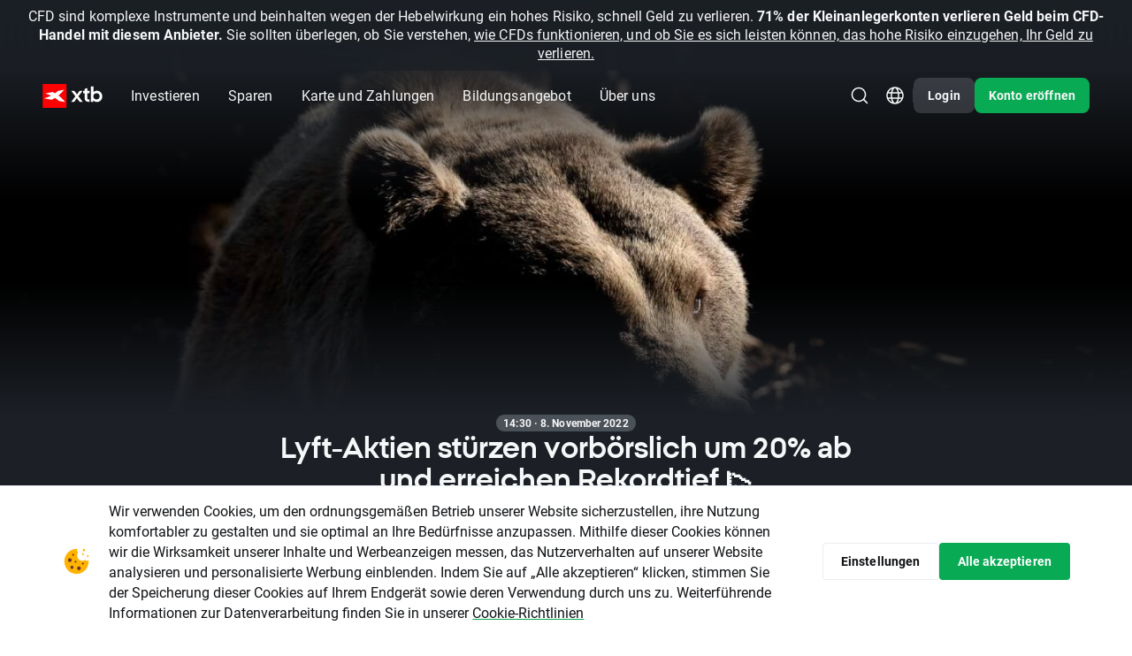

--- FILE ---
content_type: text/html; charset=UTF-8
request_url: https://www.xtb.com/de/Marktanalysen/Trading-News/lyft-aktien-sturzen-vorborslich-um-20-ab-und-erreichen-rekordtief
body_size: 47614
content:
<!DOCTYPE html>
<html lang="de">
<head xmlns="http://www.w3.org/1999/xhtml" prefix="og: http://ogp.me/ns#">

    <script type="application/javascript">
        window.apiClientData = {
            'frontendLoggingEnabled': false,
            'frontendLogEntriesEndpoint': '/front-api/frontend-log-entries',
        };
    </script>

    <script src="https://xas.scdn5.secure.raxcdn.com/build/jsApiLogger.CKwPGxLX.js"></script>

            <script>
    window.dataLayer = window.dataLayer || [];
    window.dataLayer.push({ 'Site': 'DE' });
</script>
<!-- Google Tag Manager -->
<script>(function(w,d,s,l,i){w[l]=w[l]||[];w[l].push({'gtm.start':
new Date().getTime(),event:'gtm.js'});var f=d.getElementsByTagName(s)[0],
j=d.createElement(s),dl=l!='dataLayer'?'&l='+l:'';j.async=true;j.src=
'https://www.googletagmanager.com/gtm.js?id='+i+dl;f.parentNode.insertBefore(j,f);
})(window,document,'script','dataLayer','GTM-KV8H94');</script>

<script>(function(w,d,s,l,i){w[l]=w[l]||[];w[l].push({'gtm.start': new Date().getTime(),event:'gsstm.js'});var f=d.getElementsByTagName(s)[0],
j=d.createElement(s),dl=l!='dataLayer'?'&l='+l:'';j.async=true;j.src=
'https://gtm.xtb.com/gsstm.js';f.parentNode.insertBefore(j,f);
})(window,document,'script','dataLayer','KK7T77Z');</script>
<!-- End Google Tag Manager -->

        <!-- Start VWO Async SmartCode -->
<link rel="preconnect" href="https://dev.visualwebsiteoptimizer.com" />
<script type='text/javascript' id='vwoCode'>
    window._vwo_code || (function() {
        var account_id=758284,
            version=2.0,
            settings_tolerance=2000,
            hide_element='body',
            hide_element_style = 'opacity:0 !important;filter:alpha(opacity=0) !important;background:none !important',
            /* DO NOT EDIT BELOW THIS LINE */
            f=false,w=window,d=document,v=d.querySelector('#vwoCode'),cK='_vwo_'+account_id+'_settings',cc={};try{var c=JSON.parse(localStorage.getItem('_vwo_'+account_id+'_config'));cc=c&&typeof c==='object'?c:{}}catch(e){}var stT=cc.stT==='session'?w.sessionStorage:w.localStorage;code={use_existing_jquery:function(){return typeof use_existing_jquery!=='undefined'?use_existing_jquery:undefined},library_tolerance:function(){return typeof library_tolerance!=='undefined'?library_tolerance:undefined},settings_tolerance:function(){return cc.sT||settings_tolerance},hide_element_style:function(){return'{'+(cc.hES||hide_element_style)+'}'},hide_element:function(){return typeof cc.hE==='string'?cc.hE:hide_element},getVersion:function(){return version},finish:function(){if(!f){f=true;var e=d.getElementById('_vis_opt_path_hides');if(e)e.parentNode.removeChild(e)}},finished:function(){return f},load:function(e){var t=this.getSettings(),n=d.createElement('script'),i=this;if(t){n.textContent=t;d.getElementsByTagName('head')[0].appendChild(n);if(!w.VWO||VWO.caE){stT.removeItem(cK);i.load(e)}}else{n.fetchPriority='high';n.src=e;n.type='text/javascript';n.onerror=function(){_vwo_code.finish()};d.getElementsByTagName('head')[0].appendChild(n)}},getSettings:function(){try{var e=stT.getItem(cK);if(!e){return}e=JSON.parse(e);if(Date.now()>e.e){stT.removeItem(cK);return}return e.s}catch(e){return}},init:function(){if(d.URL.indexOf('__vwo_disable__')>-1)return;var e=this.settings_tolerance();w._vwo_settings_timer=setTimeout(function(){_vwo_code.finish();stT.removeItem(cK)},e);var t=d.currentScript,n=d.createElement('style'),i=this.hide_element(),r=t&&!t.async&&i?i+this.hide_element_style():'',c=d.getElementsByTagName('head')[0];n.setAttribute('id','_vis_opt_path_hides');v&&n.setAttribute('nonce',v.nonce);n.setAttribute('type','text/css');if(n.styleSheet)n.styleSheet.cssText=r;else n.appendChild(d.createTextNode(r));c.appendChild(n);this.load('https://dev.visualwebsiteoptimizer.com/j.php?a='+account_id+'&u='+encodeURIComponent(d.URL)+'&vn='+version)}};w._vwo_code=code;code.init();})();
</script>
<!-- End VWO Async SmartCode -->

    
    <meta charset="UTF-8"/>
            <link rel="dns-prefetch" href="https://xtb.scdn5.secure.raxcdn.com" /><link rel="dns-prefetch" href="//xas.scdn5.secure.raxcdn.com" />
    
                    <meta name="robots"
              content="index, follow"/>
    
    <title>Lyft-Aktien stürzen vorbörslich um 20% ab und erreichen Rekordtief 📉 | XTB</title>

            <meta name="description"
              content="Lyft&amp;#x20;&amp;#x28;LYFT.US&amp;#x29;&amp;#x20;entt&amp;amp;auml&amp;#x3B;uschte&amp;#x20;die&amp;#x20;Analysten&amp;#x20;mit&amp;#x20;der&amp;#x20;Ver&amp;amp;ouml&amp;#x3B;ffentlichung&amp;#x20;schw&amp;amp;auml&amp;#x3B;cherer&amp;#x20;Ergebnisse&amp;#x20;f&amp;amp;uuml&amp;#x3B;r&amp;#x20;das&amp;#x20;dritte&amp;#x20;Quartal&amp;#x20;und&amp;#x20;einem&amp;#x20;Verlust&amp;#x20;gegen&amp;amp;uuml&amp;#x3B;ber&amp;#x20;dem&amp;#x20;Rivalen&amp;#x20;Ube..."/>
    
            <meta name="twitter:card" content="summary_large_image">
    
            <meta name="twitter:site" content="@xtbde">
    
            <meta name="twitter:image"
              content="//xas.scdn5.secure.raxcdn.com/build/twigImages/twitter-image.png">
    
            <meta property="og:title"
              content="Lyft-Aktien stürzen vorbörslich um 20% ab und erreichen Rekordtief 📉"/>
                <meta property="og:description"
              content="Lyft&amp;#x20;&amp;#x28;LYFT.US&amp;#x29;&amp;#x20;entt&amp;amp;auml&amp;#x3B;uschte&amp;#x20;die&amp;#x20;Analysten&amp;#x20;mit&amp;#x20;der&amp;#x20;Ver&amp;amp;ouml&amp;#x3B;ffentlichung&amp;#x20;schw&amp;amp;auml&amp;#x3B;cherer&amp;#x20;Ergebnisse&amp;#x20;f&amp;amp;uuml&amp;#x3B;r&amp;#x20;das&amp;#x20;dritte&amp;#x20;Quartal&amp;#x20;und&amp;#x20;einem&amp;#x20;Verlust&amp;#x20;gegen&amp;amp;uuml&amp;#x3B;ber&amp;#x20;dem&amp;#x20;Rivalen&amp;#x20;Ube..."/>
    
            <meta property="og:type" content="website"/>
                <meta property="og:image"
              content="//xas.scdn5.secure.raxcdn.com/build/twigImages/og-image.png"/>
                <meta property="og:url"
              content="https://www.xtb.com/de/Marktanalysen/Trading-News/lyft-aktien-sturzen-vorborslich-um-20-ab-und-erreichen-rekordtief"/>
                <meta property="og:site_name"
              content="XTB.de"/>
    
    
    <meta name="apple-itunes-app" content="app-id=949905889">

            <link rel="canonical"
              href="https://www.xtb.com/de/Marktanalysen/Trading-News/lyft-aktien-sturzen-vorborslich-um-20-ab-und-erreichen-rekordtief"/>
    
                        <link rel="alternate" hreflang="de" href="https://www.xtb.com/de/Marktanalysen/Trading-News/lyft-aktien-sturzen-vorborslich-um-20-ab-und-erreichen-rekordtief" />
                    <link rel="alternate" hreflang="en-gb" href="https://www.xtb.com/en/market-analysis/lyft-shares-tumble-20-and-will-open-at-historic-lows-after-earnings-report" />
                    <link rel="alternate" hreflang="hu" href="https://www.xtb.com/hu/piaci-betekinto/lyft-shares-tumble-20-and-will-open-at-historic-lows-after-earnings-report" />
                    <link rel="alternate" hreflang="en" href="https://www.xtb.com/int/market-analysis/news-and-research/lyft-shares-tumble-20-and-will-open-at-historic-lows-after-earnings-report" />
                    <link rel="alternate" hreflang="en-cy" href="https://www.xtb.com/cy/market-analysis/news-and-research/lyft-shares-tumble-20-and-will-open-at-historic-lows-after-earnings-report" />
                    <link rel="alternate" hreflang="th" href="https://www.xtb.com/th/market-analysis/news-and-research/lyft-shares-tumble-20-and-will-open-at-historic-lows-after-earnings-report" />
                    <link rel="alternate" hreflang="fr" href="https://www.xtb.com/fr/analyses-marches/les-actions-de-lyft-chutent-de-20-et-ouvriront-a-des-niveaux-historiquement-bas-apres-le-rapport-sur-les-resultats" />
                    <link rel="alternate" hreflang="cs" href="https://www.xtb.com/cz/trzni-analyzy/zpravy-z-trhu/akcie-lyft-se-po-zprave-o-vysledcich-propadly-o-20-a-otevrou-na-historickem-minimu" />
                    <link rel="alternate" hreflang="pt-pt" href="https://www.xtb.com/pt/analise-de-mercado/noticias-de-mercado/as-accoes-da-lyft-caem-20-e-abrirao-em-minimos-historicos-apos-o-relatorio-de-ganhos" />
                    <link rel="alternate" hreflang="ro" href="https://www.xtb.com/ro/analize-de-piata/actiunile-lyft-scad-cu-20-si-se-pregatesc-sa-deschida-la-minime-istorice-dupa-raportul-financiar" />
                    <link rel="alternate" hreflang="it" href="https://www.xtb.com/it/analisi-di-mercato/lyft-in-calo-del-20-e-ai-minimi-storici-dopo-il-rapporto-sugli-utili" />
                    <link rel="alternate" hreflang="es-es" href="https://www.xtb.com/es/analisis-de-mercado/las-acciones-de-lyft-caen-un-20-y-abriran-en-minimos-historicos-despues-del-informe-de-resultados" />
                    <link rel="alternate" hreflang="sk" href="https://www.xtb.com/sk/trhove-analyzy/spravy-z-trhov/akcie-lyft-se-po-zprave-o-vysledcich-propadly-o-20-a-otevrou-na-historickem-minimu" />
                    <link rel="alternate" hreflang="pt" href="https://www.xtb.com/br/finvest/analise-de-mercado/noticias-de-mercado/as-accoes-da-lyft-caem-20-e-abrirao-em-minimos-historicos-apos-o-relatorio-de-ganhos" />
                    <link rel="alternate" hreflang="es" href="https://www.xtb.com/lat/analisis-y-noticias/analisis-de-mercado/las-acciones-de-lyft-caen-un-20-y-abriran-en-minimos-historicos-despues-del-informe-de-resultados" />
                    <link rel="alternate" hreflang="es-cl" href="https://www.xtb.com/cl/analisis-y-noticias/analisis-de-mercado/las-acciones-de-lyft-caen-un-20-y-abriran-en-minimos-historicos-despues-del-informe-de-resultados" />
            
                 
                <script type="application/ld+json">
            {
                "@context": "http://schema.org",
                "@type": "WebSite",
                "url": "https://www.xtb.com/de/Marktanalysen/Trading-News/lyft-aktien-sturzen-vorborslich-um-20-ab-und-erreichen-rekordtief",
                "name": "XTB.de"
            }

        </script>
    
    <script type="application/ld+json">
        {
            "@context": "https://schema.org",
            "@type": "NewsArticle",
            "headline": "Lyft-Aktien stürzen vorbörslich um 20% ab und erreichen Rekordtief 📉",
                          "image": ["https://xtb.scdn5.secure.raxcdn.com/postTopImage/0101/48/thumb_10047227_postTopImage_front.jpeg"],
                                      "datePublished": "2022-11-08T13:30:28+00:00",
                                      "dateModified": "2022-11-08T13:30:48+00:00"
                    }
    </script>
    <script type="application/ld+json">
        {
            "@context": "https://schema.org",
            "@type": "BreadcrumbList",
            "itemListElement": [
                {
                    "@type": "ListItem",
                    "position": 1,
                    "item": {
                        "@id": "https://www.xtb.com/de/Marktanalysen/Taegliche-Marktanalysen",
                        "name": "Marktanalysen"
                    }
                },
                {
                    "@type": "ListItem",
                    "position": 2,
                    "item": {
                        "@id": "https://www.xtb.com/de/Marktanalysen/Trading-News/lyft-aktien-sturzen-vorborslich-um-20-ab-und-erreichen-rekordtief",
                        "name": "Lyft-Aktien stürzen vorbörslich um 20% ab und erreichen Rekordtief 📉"
                    }
                }
            ]
        }
    </script>

    
    
            <meta name="viewport" content="width=device-width, initial-scale=1, interactive-widget=resizes-content"/>
    
            <link rel="apple-touch-icon" sizes="57x57" href="//xas.scdn5.secure.raxcdn.com/build/twigImages/icons/apple-icon-57x57.png">
        <link rel="apple-touch-icon" sizes="60x60" href="//xas.scdn5.secure.raxcdn.com/build/twigImages/icons/apple-icon-60x60.png">
        <link rel="apple-touch-icon" sizes="72x72" href="//xas.scdn5.secure.raxcdn.com/build/twigImages/icons/apple-icon-72x72.png">
        <link rel="apple-touch-icon" sizes="76x76" href="//xas.scdn5.secure.raxcdn.com/build/twigImages/icons/apple-icon-76x76.png">
        <link rel="apple-touch-icon" sizes="114x114"
              href="//xas.scdn5.secure.raxcdn.com/build/twigImages/icons/apple-icon-114x114.png">
        <link rel="apple-touch-icon" sizes="120x120"
              href="//xas.scdn5.secure.raxcdn.com/build/twigImages/icons/apple-icon-120x120.png">
        <link rel="apple-touch-icon" sizes="144x144"
              href="//xas.scdn5.secure.raxcdn.com/build/twigImages/icons/apple-icon-144x144.png">
        <link rel="apple-touch-icon" sizes="152x152"
              href="//xas.scdn5.secure.raxcdn.com/build/twigImages/icons/apple-icon-152x152.png">
        <link rel="apple-touch-icon" sizes="180x180"
              href="//xas.scdn5.secure.raxcdn.com/build/twigImages/icons/apple-icon-180x180.png">
        <link rel="icon" type="image/png" sizes="192x192"
              href="//xas.scdn5.secure.raxcdn.com/build/twigImages/icons/android-icon-192x192.png">
        <link rel="icon" type="image/png" sizes="32x32" href="//xas.scdn5.secure.raxcdn.com/build/twigImages/icons/favicon-32x32.png">
        <link rel="icon" type="image/png" sizes="96x96" href="//xas.scdn5.secure.raxcdn.com/build/twigImages/icons/favicon-96x96.png">
        <link rel="icon" type="image/png" sizes="16x16" href="//xas.scdn5.secure.raxcdn.com/build/twigImages/icons/favicon-16x16.png">
        <meta name="msapplication-TileImage" content="//xas.scdn5.secure.raxcdn.com/build/twigImages/icons/favicon-16x16.png">
        <link rel="manifest" href="/manifest.json">
        <meta name="msapplication-TileColor" content="#ffffff">
        <meta name="theme-color" content="#ffffff">
        <link rel="icon" type="image/x-icon" href="/favicon.ico"/>
    
    <link id="fontPreloadLink" rel="preload" as="style" href="https://use.typekit.net/rgh2ipl.css">
<noscript><link rel="stylesheet" href="https://use.typekit.net/rgh2ipl.css"></noscript>


    <script type="module" src="https://xas.scdn5.secure.raxcdn.com/build/jsBase.BJeRp0T6.js"></script>

                <link rel="stylesheet" href="https://xas.scdn5.secure.raxcdn.com/build/cssBase.BbY33Pip.css">
        <link rel="stylesheet" href="https://xas.scdn5.secure.raxcdn.com/build/cssHeader.BTOrlSjS.css">
    
    <link rel="stylesheet" href="https://xas.scdn5.secure.raxcdn.com/build/cssMarketNewsArticle.CQ2DeW3h.css">

    <link rel="preload" href="https://xcontainer.xtb.com/xmc.js" as="script">

    </head>

<body class="de key-visual-sides"
            data-app-url="https://app.xtb.com/6PEv?af_xp=custom&pid=web_app&deep_link_value=https://xstation5.xtb.com"
      data-branch="de"
      data-alert="/web-api/v3/languages/de/branches/de/company-news-alert">
<script src="https://xcontainer.xtb.com/xmc.js"></script>

                        <div class="alert js-alert">
                <span class="js-alert-title"></span>
                <a class="js-alert-link" href="/de/Trading-News">mehr</a>
            </div>
                <div class="sticky-header">
            <div class="absolute-header js-absolute-header">
                <div class="header-bg js-header-bg"></div>
                <header class="header-wrapper js-header">
                    

                                
                
    

                                                
                                
                                                
                
    <div class="js-risk-warning js-risk-warning-top risk-warning  risk-warning-collapse">
                <div class="component-disclaimer component-disclaimer-dark component-disclaimer-top component-disclaimer-dark-top">
                    <div class="component-disclaimer-text component-disclaimer-text-long">
                <span style="font-size: 16px">CFD sind komplexe Instrumente und beinhalten wegen der Hebelwirkung ein hohes Risiko, schnell Geld zu verlieren. <b>71% der Kleinanlegerkonten verlieren Geld beim CFD-Handel mit diesem Anbieter.</b> Sie sollten überlegen, ob Sie verstehen, <a href="https://www.xtb.com/de/Risikohinweise_aktuell.pdf" target="_blank">wie CFDs funktionieren, und ob Sie es sich leisten können, das hohe Risiko einzugehen, Ihr Geld zu verlieren. </a></span>
            </div>
            <div class="component-disclaimer-text component-disclaimer-text-short">
                <span style="font-size: 14px">CFD sind komplexe Instrumente und beinhalten wegen der Hebelwirkung ein hohes Risiko, schnell Geld zu verlieren. <b>71% der Kleinanlegerkonten verlieren Geld beim CFD-Handel mit diesem Anbieter.</b> Sie sollten überlegen, ob Sie verstehen, <a href="https://www.xtb.com/de/Risikohinweise_aktuell.pdf" target="_blank">wie CFDs funktionieren, und ob Sie es sich leisten können, das hohe Risiko einzugehen, Ihr Geld zu verlieren. </a></span>
            </div>
                            <div class="component-disclaimer-text component-disclaimer-text-collapse">
                    <span style="font-size: 14px">71% der Kleinanlegerkonten verlieren Geld.</span>
                </div>
                        </div>
            <div class="component-disclaimer-toggler component-disclaimer-toggler-dark">
            <button class="component-disclaimer-toggler-button js-disclaimer-toggler">
                <svg width="25" height="24" viewBox="0 0 25 24" fill="none" xmlns="http://www.w3.org/2000/svg">
<path d="M6.64999 8C5.79974 8 5.3374 8.99376 5.88508 9.64413L11.7356 16.5917C12.1352 17.0662 12.8659 17.0662 13.2655 16.5917L19.116 9.64413C19.6637 8.99376 19.2014 8 18.3511 8L6.64999 8Z" fill="currentColor" />
</svg>
            </button>
        </div>
    
    </div>


                    


<div class="header-navbar js-header-navbar d-flex align-items-center">
    <a class="d-inline-block header-logo js-logo-click-aa"
       href="/de">
                    <img src="//xas.scdn5.secure.raxcdn.com/build/twigImages/svg-icons/logo/logo_xtb.svg" class="logo-black"
                 alt="XTB&#x20;Online&#x20;Trading" width="68" height="27">
            <img src="//xas.scdn5.secure.raxcdn.com/build/twigImages/svg-icons/logo/logo_xtb_white.svg" class="logo-white"
                 alt="XTB&#x20;Online&#x20;Trading" width="68" height="27">
            </a>
    <div class="menu-unified js-menu-mobile">
        <div class="menu-mobile-header d-xl-none">
            <div class="menu-mobile-header-container">
                                    <img src="//xas.scdn5.secure.raxcdn.com/build/twigImages/svg-icons/logo/logo_xtb.svg" class="menu-mobile-header-container-logo"
                         alt="XTB&#x20;Online&#x20;Trading" width="68" height="27">
                                <button class="menu-mobile-hide-btn js-menu-mobile-hide-btn" aria-label="Schlie&#x00DF;en">
                    <img class="lazyload" data-src="//xas.scdn5.secure.raxcdn.com/build/twigImages/svg-icons/foundations/close.svg" alt="" width="24" height="24">
                </button>
            </div>
        </div>
        <div class="menu-links js-menu-mobile-accordion js-menu-links">
            <div class="menu-links-dropdown-background js-menu-links-dropdown-background"></div>
                                                <div class="menu-unified-btn-parent  js-menu-links-item js-arrow-navigation-trigger">
                                                    <button class="menu-unified-btn js-gtm-header-menu-item js-menu-mobile-accordion-btn menu-mobile-accordion-btn"
                                  data-event-value="Investieren">
                                Investieren
                                <span class="menu-unified-btn-icon d-xl-none">
                                    <img class="lazyload"
                                         data-src="//xas.scdn5.secure.raxcdn.com/build/twigImages/svg-icons/header/caret_up.svg" alt=""
                                         width="12" height="12">
                                </span>
                            </button>
                        
                                                    <div class="menu-links-dropdown menu-mobile-accordion-content js-menu-links-dropdown js-menu-mobile-accordion-content">
                                <ul class="list-unstyled js-arrow-navigation-list">
                                                                                                                <li class="">
                                            <a href="/de/aktien"
                                               
                                               class="menu-links-dropdown-item js-gtm-header-menu-list-item"
                                               data-event-value="Aktien">
                                                <svg width="24" height="24" viewBox="0 0 24 24" fill="none" xmlns="http://www.w3.org/2000/svg">
<g id="stocks">
<path id="Stocks" fill-rule="evenodd" clip-rule="evenodd" d="M5 3C3.89543 3 3 3.89543 3 5V19C3 20.1046 3.89543 21 5 21H19C20.1046 21 21 20.1046 21 19V5C21 3.89543 20.1046 3 19 3H5ZM13.0001 8.80005H16.3751C16.6926 8.80005 16.9501 9.05748 16.9501 9.37505V12.75C16.9501 13.0676 16.6926 13.325 16.3751 13.325C16.0575 13.325 15.8001 13.0676 15.8001 12.75V10.7589L12.7145 13.941C12.496 14.1662 12.1373 14.1748 11.9084 13.9601L10.2998 12.4521L7.78651 15.0267C7.56468 15.2539 7.20063 15.2583 6.97339 15.0365C6.74615 14.8147 6.74176 14.4506 6.96359 14.2234L9.87054 11.2455C10.0892 11.0215 10.4469 11.0136 10.6753 11.2277L12.2825 12.7345L14.9825 9.95005H13.0001C12.6825 9.95005 12.4251 9.69261 12.4251 9.37505C12.4251 9.05749 12.6825 8.80005 13.0001 8.80005Z" fill="#525D66"/>
</g>
</svg>

                                                <div class="menu-links-dropdown-item-content">
                                                    <div class="d-flex align-items-center">
                                                        <span class="menu-links-dropdown-item-title">Aktien</span>
                                                                                                            </div>
                                                    <span class="menu-links-dropdown-item-description">Tesla, Amazon, Apple, Netflix</span>
                                                </div>
                                            </a>
                                        </li>
                                                                            <li class="">
                                            <a href="/de/forex"
                                               
                                               class="menu-links-dropdown-item js-gtm-header-menu-list-item"
                                               data-event-value="Forex">
                                                <svg width="24" height="24" viewBox="0 0 24 24" fill="none" xmlns="http://www.w3.org/2000/svg">
<g id="forex">
<g id="Vector">
<path d="M7.25224 6.07087H7.43392V7.46552L7.15366 7.40884C6.92167 7.36193 6.75487 7.15803 6.75487 6.92134V6.56824C6.75487 6.29355 6.97755 6.07087 7.25224 6.07087Z" fill="#525D66"/>
<path d="M8.33392 9.96034V8.56574L8.61398 8.62237C8.84597 8.66928 9.01277 8.87318 9.01277 9.10987V9.46297C9.01277 9.73766 8.79009 9.96034 8.5154 9.96034H8.33392Z" fill="#525D66"/>
<path fill-rule="evenodd" clip-rule="evenodd" d="M8.00005 2C4.68634 2 2.00005 4.68629 2.00005 8C2.00005 11.3137 4.68634 14 8.00005 14C11.3138 14 14 11.3137 14 8C14 4.68629 11.3138 2 8.00005 2ZM8.33392 4.85754C8.33392 4.60902 8.13245 4.40754 7.88392 4.40754C7.63539 4.40754 7.43392 4.60902 7.43392 4.85754V5.17087L7.25224 5.17087C6.48049 5.17087 5.85487 5.79649 5.85487 6.56824V6.92134C5.85487 7.58632 6.32348 8.15918 6.97527 8.29099L7.43392 8.38374V9.96034H7.25224C6.97755 9.96034 6.75488 9.73767 6.75487 9.46298L6.75487 9.33129C6.75487 9.08276 6.55339 8.88129 6.30486 8.88129C6.05634 8.8813 5.85487 9.08277 5.85487 9.3313L5.85487 9.46299C5.85488 10.2347 6.4805 10.8603 7.25224 10.8603H7.43392V11.1733C7.43392 11.4219 7.63539 11.6233 7.88392 11.6233C8.13245 11.6233 8.33392 11.4219 8.33392 11.1733V10.8603H8.5154C9.28714 10.8603 9.91277 10.2347 9.91277 9.46297V9.10987C9.91277 8.44489 9.44415 7.87203 8.79237 7.74023L8.33392 7.64752V6.07087H8.5154C8.79009 6.07087 9.01277 6.29355 9.01277 6.56824V6.69971C9.01277 6.94824 9.21424 7.14971 9.46277 7.14971C9.71129 7.14971 9.91277 6.94824 9.91277 6.69971V6.56824C9.91277 5.7965 9.28714 5.17087 8.5154 5.17087L8.33392 5.17087V4.85754Z" fill="#525D66"/>
<path fill-rule="evenodd" clip-rule="evenodd" d="M9.50005 15.5C9.50005 15.2738 9.51257 15.0505 9.53695 14.8307C12.1691 14.2411 14.2411 12.169 14.8308 9.53691C15.0505 9.51252 15.2738 9.5 15.5 9.5C18.8138 9.5 21.5 12.1863 21.5 15.5C21.5 18.8137 18.8138 21.5 15.5 21.5C12.1863 21.5 9.50005 18.8137 9.50005 15.5ZM14.4546 14.3C14.5091 13.7043 15.0459 13.2 15.75 13.2C16.4933 13.2 17.05 13.7618 17.05 14.4C17.05 14.6485 17.2515 14.85 17.5 14.85C17.7486 14.85 17.95 14.6485 17.95 14.4C17.95 13.2156 16.9398 12.3 15.75 12.3C14.594 12.3 13.6074 13.1645 13.5525 14.3H13.5002C13.2516 14.3 13.0502 14.5015 13.0502 14.75C13.0502 14.9985 13.2516 15.2 13.5002 15.2H13.55V15.8H13.5002C13.2516 15.8 13.0502 16.0015 13.0502 16.25C13.0502 16.4985 13.2516 16.7 13.5002 16.7H13.5525C13.6074 17.8355 14.594 18.7 15.75 18.7C16.9398 18.7 17.95 17.7844 17.95 16.6C17.95 16.3515 17.7486 16.15 17.5 16.15C17.2515 16.15 17.05 16.3515 17.05 16.6C17.05 17.2381 16.4933 17.8 15.75 17.8C15.0459 17.8 14.5091 17.2957 14.4546 16.7H16.0002C16.2487 16.7 16.4502 16.4985 16.4502 16.25C16.4502 16.0015 16.2487 15.8 16.0002 15.8H14.45V15.2H16.0002C16.2487 15.2 16.4502 14.9985 16.4502 14.75C16.4502 14.5015 16.2487 14.3 16.0002 14.3H14.4546Z" fill="#525D66"/>
<path d="M14.5278 2.91669C14.2517 2.91669 14.0278 3.14054 14.0278 3.41669C14.0278 3.69283 14.2517 3.91669 14.5278 3.91669C17.008 3.91669 19.071 5.70255 19.501 8.05847L17.9279 7.15021C17.6887 7.01213 17.3829 7.09407 17.2449 7.33322C17.1068 7.57236 17.1887 7.87816 17.4279 8.01623L19.8203 9.39748C19.8292 9.403 19.8382 9.40825 19.8475 9.41321L20.2665 9.65512L20.5125 9.22912C20.5153 9.22432 20.5181 9.21947 20.5209 9.21458L21.9054 6.81648C22.0435 6.57733 21.9615 6.27154 21.7224 6.13347C21.4832 5.9954 21.1774 6.07733 21.0394 6.31648L20.3888 7.44339C19.7113 4.83918 17.3441 2.91669 14.5278 2.91669Z" fill="#525D66"/>
<path d="M9.2503 20.5833C9.52644 20.5833 9.7503 20.3594 9.7503 20.0833C9.7503 19.8071 9.52644 19.5833 9.2503 19.5833C6.7702 19.5833 4.7072 17.7974 4.27711 15.4415L5.85026 16.3498C6.08941 16.4878 6.3952 16.4059 6.53328 16.1668C6.67135 15.9276 6.58941 15.6218 6.35026 15.4837L3.95807 14.1026C3.94905 14.097 3.93984 14.0917 3.93045 14.0867L3.51162 13.8448L3.26527 14.2716C3.26268 14.2759 3.26015 14.2803 3.25769 14.2847L1.87273 16.6835C1.73466 16.9226 1.8166 17.2284 2.05575 17.3665C2.29489 17.5046 2.60069 17.4226 2.73876 17.1835L3.38939 16.0566C4.06681 18.6608 6.43404 20.5833 9.2503 20.5833Z" fill="#525D66"/>
</g>
</g>
</svg>

                                                <div class="menu-links-dropdown-item-content">
                                                    <div class="d-flex align-items-center">
                                                        <span class="menu-links-dropdown-item-title">Forex</span>
                                                                                                            </div>
                                                    <span class="menu-links-dropdown-item-description">CFDs: EUR/USD, AUD/USD, EUR/GBP, CHF/JPY</span>
                                                </div>
                                            </a>
                                        </li>
                                                                            <li class="">
                                            <a href="/de/etf"
                                               
                                               class="menu-links-dropdown-item js-gtm-header-menu-list-item"
                                               data-event-value="ETFs">
                                                <svg width="24" height="24" viewBox="0 0 24 24" fill="none" xmlns="http://www.w3.org/2000/svg">
<g id="etf">
<path id="Vector" d="M19.6429 7.75V7.53804L19.4905 7.39065L15.0977 3.14065L14.9523 3H14.75H7.109C7.26544 2.70222 7.57414 2.5 7.92857 2.5H15.5C15.7416 2.5 15.9695 2.59601 16.1454 2.77294L16.1464 2.77396L19.7244 6.35251C19.7246 6.3527 19.7248 6.35289 19.725 6.35308C19.9073 6.5368 20 6.75683 20 7V18.5556C20 18.8932 19.8607 19.1677 19.6429 19.3306V7.75ZM8.79392 16.5H9.29392V16V15.2212V14.7212H8.79392H7.25234V14.5652H8.48646H8.98646V14.0652V13.3111V12.8111H8.48646H7.25234V12.7819H8.59832H8.797H9.09832H9.297H9.93272V16V16.5H10.4327H11.432H11.932V16V12.7819H12.7891V16V16.5H13.2891H14.2914H14.7914V16V14.6765H16.0532H16.5532V14.1765V13.3977V12.8977H16.0532H14.7914V12.7819H16.25H16.75V12.2819V11.5V11H16.25H13.2941H13.2891H12.7941H12.7891H9.297H9.09832H8.797H8.59832H5.75H5.25V11.5V16V16.5H5.75H8.79392ZM14.0303 5.32322L13.6768 5.67678L14.0303 5.32322C13.5579 4.85075 12.75 5.18537 12.75 5.85355V9C12.75 9.41421 13.0858 9.75 13.5 9.75H16.6464C17.3146 9.75 17.6493 8.94215 17.1768 8.46967L14.0303 5.32322ZM4.5 5.5C4.5 5.22386 4.72386 5 5 5H13.5858C13.7184 5 13.8456 5.05268 13.9393 5.14645L17.3536 8.56066C17.4473 8.65443 17.5 8.78161 17.5 8.91421V21.5C17.5 21.7761 17.2761 22 17 22H5C4.72386 22 4.5 21.7761 4.5 21.5V5.5Z" fill="#525D66" stroke="#525D66"/>
</g>
</svg>

                                                <div class="menu-links-dropdown-item-content">
                                                    <div class="d-flex align-items-center">
                                                        <span class="menu-links-dropdown-item-title">ETFs</span>
                                                                                                            </div>
                                                    <span class="menu-links-dropdown-item-description">iShares, Vanguard, Lyxxor, Amundi</span>
                                                </div>
                                            </a>
                                        </li>
                                                                            <li class="">
                                            <a href="/de/indizes"
                                               
                                               class="menu-links-dropdown-item js-gtm-header-menu-list-item"
                                               data-event-value="Indizes">
                                                <svg width="24" height="24" viewBox="0 0 24 24" fill="none" xmlns="http://www.w3.org/2000/svg">
<g id="indices">
<g id="Vector">
<path fill-rule="evenodd" clip-rule="evenodd" d="M11 20.9451V14C11 13.4477 11.4477 13 12 13H14.6996V12.9005C14.6996 12.1549 14.0952 11.5505 13.3496 11.5505H9.74959C9.50106 11.5505 9.29959 11.349 9.29959 11.1005C9.29959 10.852 9.50106 10.6505 9.74959 10.6505H10.0496C10.6295 10.6505 11.0996 10.1804 11.0996 9.60049V9.30049C11.0996 8.5549 11.704 7.95049 12.4496 7.95049C13.6922 7.95049 14.6996 6.94313 14.6996 5.70049V4.36076C17.8458 5.4726 20.1 8.47306 20.1 12C20.1 12.3386 20.0792 12.6723 20.0389 13H20.9451C20.9488 12.9664 20.9523 12.9327 20.9557 12.8989C20.985 12.6033 21 12.3034 21 12C21 7.02944 16.9706 3 12 3C7.02944 3 3 7.02944 3 12C3 16.6326 6.50005 20.4476 11 20.9451ZM3.95802 11.0255C3.91971 11.345 3.9 11.6702 3.9 12C3.9 15.8547 6.59261 19.0805 10.1996 19.8992L10.1996 18.3005C10.1996 18.052 9.99812 17.8505 9.74959 17.8505C9.00401 17.8505 8.39959 17.2461 8.39959 16.5005V15.6005C8.39959 15.352 8.19812 15.1505 7.94959 15.1505H7.52115C7.07815 15.1505 6.66335 14.9331 6.41119 14.5689L3.95802 11.0255Z" fill="#525D66"/>
<path d="M19.1037 17.5428V18.4492C19.1037 18.6149 19.0912 18.7558 19.0663 18.8716C19.0434 18.9875 19.0079 19.0811 18.9601 19.1524C18.9141 19.2219 18.8585 19.2727 18.7934 19.3048C18.7283 19.3351 18.6536 19.3502 18.5693 19.3502C18.5023 19.3502 18.4401 19.3404 18.3826 19.3208C18.3251 19.3012 18.2744 19.27 18.2303 19.2272C18.1863 19.1827 18.1489 19.1256 18.1183 19.0561C18.0896 18.9848 18.0666 18.8993 18.0494 18.7994C18.034 18.6996 18.0264 18.5829 18.0264 18.4492V17.5428C18.0264 17.377 18.0379 17.2371 18.0608 17.123C18.0857 17.0071 18.1212 16.9153 18.1671 16.8476C18.2131 16.778 18.2696 16.7272 18.3366 16.6952C18.4037 16.6631 18.4793 16.647 18.5636 16.647C18.6306 16.647 18.6919 16.6577 18.7475 16.6791C18.8049 16.6987 18.8557 16.7299 18.8997 16.7727C18.9438 16.8155 18.9802 16.8716 19.0089 16.9412C19.0395 17.0107 19.0625 17.0953 19.0778 17.1952C19.0951 17.2932 19.1037 17.4091 19.1037 17.5428Z" fill="#525D66"/>
<path fill-rule="evenodd" clip-rule="evenodd" d="M13 14C12.4477 14 12 14.4477 12 15V21C12 21.5523 12.4477 22 13 22H21C21.5523 22 22 21.5523 22 21V15C22 14.4477 21.5523 14 21 14H13ZM20 18.3449V17.6524C20 17.4225 19.977 17.2184 19.9311 17.0401C19.887 16.8601 19.8228 16.705 19.7386 16.5749C19.6562 16.4447 19.5557 16.3369 19.4369 16.2513C19.3182 16.1658 19.1851 16.1025 19.0376 16.0615C18.892 16.0205 18.734 16 18.5636 16C18.351 16 18.1566 16.0321 17.9804 16.0963C17.8061 16.1604 17.6548 16.2603 17.5265 16.3957C17.3981 16.5312 17.2995 16.7023 17.2305 16.9091C17.1635 17.1159 17.13 17.3636 17.13 17.6524V18.3449C17.13 18.5731 17.152 18.7772 17.1961 18.9572C17.242 19.1373 17.3072 19.2923 17.3914 19.4225C17.4757 19.5526 17.5763 19.6613 17.6931 19.7487C17.8118 19.8342 17.9449 19.8975 18.0924 19.9385C18.2399 19.9795 18.3989 20 18.5693 20C18.7819 20 18.9753 19.9679 19.1496 19.9037C19.3258 19.8378 19.4771 19.7371 19.6035 19.6016C19.7319 19.4661 19.8295 19.2941 19.8966 19.0856C19.9655 18.877 20 18.6301 20 18.3449ZM14.0948 18.0348L14.8073 18.1925C14.8532 18.1408 14.9174 18.0927 14.9998 18.0481C15.0821 18.0036 15.1961 17.9813 15.3416 17.9813C15.4527 17.9813 15.5475 17.9973 15.626 18.0294C15.7065 18.0597 15.7726 18.1043 15.8243 18.1631C15.876 18.2201 15.9143 18.2897 15.9392 18.3717C15.9641 18.4519 15.9765 18.5428 15.9765 18.6444C15.9765 18.7424 15.967 18.8342 15.9478 18.9198C15.9287 19.0053 15.898 19.0802 15.8559 19.1444C15.8157 19.2086 15.7611 19.2594 15.6921 19.2968C15.6232 19.3324 15.5389 19.3503 15.4393 19.3503C15.3359 19.3503 15.2449 19.3307 15.1664 19.2914C15.0879 19.2504 15.0256 19.1934 14.9797 19.1203C14.9337 19.0455 14.9059 18.9563 14.8963 18.8529H14C14.0019 19.0312 14.0421 19.1916 14.1207 19.3342C14.2011 19.4768 14.3093 19.598 14.4453 19.6979C14.5832 19.7959 14.7383 19.8708 14.9107 19.9225C15.0831 19.9742 15.2612 20 15.4451 20C15.6883 20 15.8999 19.9643 16.08 19.893C16.26 19.8217 16.4084 19.7255 16.5253 19.6043C16.644 19.4813 16.7321 19.3422 16.7896 19.1872C16.847 19.0303 16.8757 18.8663 16.8757 18.6952C16.8757 18.4884 16.847 18.3039 16.7896 18.1417C16.734 17.9795 16.6507 17.8431 16.5396 17.7326C16.4305 17.6203 16.2964 17.5348 16.1374 17.4759C15.9785 17.4171 15.7965 17.3877 15.5916 17.3877C15.4537 17.3877 15.3292 17.4055 15.2181 17.4412C15.107 17.475 15.0256 17.5062 14.9739 17.5348L15.0745 16.7139H16.735V16.0535H14.339L14.0948 18.0348Z" fill="#525D66"/>
</g>
</g>
</svg>

                                                <div class="menu-links-dropdown-item-content">
                                                    <div class="d-flex align-items-center">
                                                        <span class="menu-links-dropdown-item-title">Indizes</span>
                                                                                                            </div>
                                                    <span class="menu-links-dropdown-item-description">CFDs: DAX, WIG20, S&P500, NIKKEI 225</span>
                                                </div>
                                            </a>
                                        </li>
                                                                            <li class="">
                                            <a href="/de/rohstoffe"
                                               
                                               class="menu-links-dropdown-item js-gtm-header-menu-list-item"
                                               data-event-value="Rohstoffe">
                                                <svg width="24" height="24" viewBox="0 0 24 24" fill="none" xmlns="http://www.w3.org/2000/svg">
<g id="commodities">
<path id="Vector" fill-rule="evenodd" clip-rule="evenodd" d="M3.5 3.5C3.5 3.22386 3.72386 3 4 3H20C20.2761 3 20.5 3.22386 20.5 3.5C20.5 3.77614 20.2761 4 20 4H19V11.5H20C20.2761 11.5 20.5 11.7239 20.5 12C20.5 12.2761 20.2761 12.5 20 12.5H19V20H20C20.2761 20 20.5 20.2239 20.5 20.5C20.5 20.7761 20.2761 21 20 21H4C3.72386 21 3.5 20.7761 3.5 20.5C3.5 20.2239 3.72386 20 4 20H5V12.5H4C3.72386 12.5 3.5 12.2761 3.5 12C3.5 11.7239 3.72386 11.5 4 11.5H5V4H4C3.72386 4 3.5 3.77614 3.5 3.5ZM12 16C13.6569 16 15 14.6569 15 13C15 11.7031 13.162 9.37318 12.3633 8.4219C12.1721 8.19406 11.8279 8.19406 11.6367 8.4219C10.838 9.37318 9 11.7031 9 13C9 14.6569 10.3431 16 12 16Z" fill="#525D66"/>
</g>
</svg>

                                                <div class="menu-links-dropdown-item-content">
                                                    <div class="d-flex align-items-center">
                                                        <span class="menu-links-dropdown-item-title">Rohstoffe</span>
                                                                                                            </div>
                                                    <span class="menu-links-dropdown-item-description">CFDs: Gold, Erdgas, Kaffee, Mais</span>
                                                </div>
                                            </a>
                                        </li>
                                                                            <li class="">
                                            <a href="/de/kryptowaehrungen"
                                               
                                               class="menu-links-dropdown-item js-gtm-header-menu-list-item"
                                               data-event-value="Krypto">
                                                <svg width="24" height="24" viewBox="0 0 24 24" fill="none" xmlns="http://www.w3.org/2000/svg">
<g id="crypto">
<path id="Vector" d="M12.8018 13.1022L12.8036 13.1022L12.8202 13.1021H12.8212H13.277C13.7193 13.1021 14.0778 13.4607 14.0778 13.903C14.0778 14.3453 13.7193 14.7039 13.277 14.7039H11.0505V13.1022L12.8018 13.1022ZM12.8122 10.9021H11.0505V9.30048H12.8018C13.2441 9.30048 13.6026 9.65903 13.6026 10.1013C13.6026 10.5402 13.2497 10.8966 12.8122 10.9021ZM2.5 12C2.5 6.7533 6.7533 2.5 12 2.5C17.2467 2.5 21.5 6.7533 21.5 12C21.5 17.2467 17.2467 21.5 12 21.5C6.7533 21.5 2.5 17.2467 2.5 12ZM11.8513 6.69573C11.6605 6.36929 11.3063 6.15 10.901 6.15C10.3442 6.15 9.88398 6.56369 9.81103 7.10048H9C8.39249 7.10048 7.9 7.59296 7.9 8.20048C7.9 8.75727 8.31369 9.21745 8.85048 9.2904V14.714C8.31369 14.7869 7.9 15.2471 7.9 15.8039C7.9 16.4114 8.39249 16.9039 9 16.9039H9.81103C9.88401 17.4407 10.3442 17.8543 10.901 17.8543C11.3063 17.8543 11.6605 17.635 11.8513 17.3086C12.0421 17.635 12.3963 17.8543 12.8017 17.8543C13.3806 17.8543 13.855 17.4072 13.8984 16.8394C15.2577 16.5531 16.2778 15.3473 16.2778 13.903C16.2778 13.0403 15.9135 12.2628 15.3316 11.7159C15.6296 11.2498 15.8026 10.6954 15.8026 10.1013C15.8026 8.83183 15.0147 7.74735 13.9017 7.30861V7.25C13.9017 6.64249 13.4092 6.15 12.8017 6.15C12.3963 6.15 12.0421 6.36929 11.8513 6.69573Z" fill="#525D66" stroke="#525D66"/>
</g>
</svg>

                                                <div class="menu-links-dropdown-item-content">
                                                    <div class="d-flex align-items-center">
                                                        <span class="menu-links-dropdown-item-title">Krypto</span>
                                                                                                            </div>
                                                    <span class="menu-links-dropdown-item-description">CFDs: Bitcoin, Uniswap, Ripple, Dogecoin</span>
                                                </div>
                                            </a>
                                        </li>
                                                                            <li class="menu-with-separated-border">
                                            <a href="/de/konto-und-gebuehren"
                                               
                                               class="menu-links-dropdown-item js-gtm-header-menu-list-item"
                                               data-event-value="Konto und Gebühren">
                                                <svg xmlns="http://www.w3.org/2000/svg" width="24" height="24" viewBox="0 0 24 24" fill="none">
    <path fill-rule="evenodd" clip-rule="evenodd" d="M11.5 2.5C6.52944 2.5 2.5 6.52944 2.5 11.5C2.5 16.4706 6.52944 20.5 11.5 20.5C11.7639 20.5 12.0252 20.4886 12.2834 20.4664C12.1076 20.158 11.9584 19.8325 11.8389 19.493C11.7265 19.4976 11.6135 19.5 11.5 19.5C9.11887 19.5 6.98071 18.4597 5.51521 16.8088C5.68705 14.9538 7.29356 13.5 9.25 13.5H13.0278C14.1264 12.2725 15.723 11.5 17.5 11.5C18.579 11.5 19.5915 11.7848 20.4664 12.2834C20.4886 12.0252 20.5 11.7639 20.5 11.5C20.5 6.52944 16.4706 2.5 11.5 2.5ZM11.5 6.5C9.84315 6.5 8.5 7.84315 8.5 9.5C8.5 11.1569 9.84315 12.5 11.5 12.5C13.1569 12.5 14.5 11.1569 14.5 9.5C14.5 7.84315 13.1569 6.5 11.5 6.5Z" fill="#525D66"/>
    <path fill-rule="evenodd" clip-rule="evenodd" d="M17.5 12.5C14.7386 12.5 12.5 14.7386 12.5 17.5C12.5 20.2614 14.7386 22.5 17.5 22.5C20.2614 22.5 22.5 20.2614 22.5 17.5C22.5 14.7386 20.2614 12.5 17.5 12.5ZM19.9243 15.9243C20.1586 15.6899 20.1586 15.3101 19.9243 15.0757C19.6899 14.8414 19.3101 14.8414 19.0757 15.0757L15.0757 19.0757C14.8414 19.3101 14.8414 19.6899 15.0757 19.9243C15.3101 20.1586 15.6899 20.1586 15.9243 19.9243L19.9243 15.9243ZM15.25 16C15.25 15.5858 15.5858 15.25 16 15.25C16.4142 15.25 16.75 15.5858 16.75 16C16.75 16.4142 16.4142 16.75 16 16.75C15.5858 16.75 15.25 16.4142 15.25 16ZM19 18.25C18.5858 18.25 18.25 18.5858 18.25 19C18.25 19.4142 18.5858 19.75 19 19.75C19.4142 19.75 19.75 19.4142 19.75 19C19.75 18.5858 19.4142 18.25 19 18.25Z" fill="#525D66"/>
</svg>

                                                <div class="menu-links-dropdown-item-content">
                                                    <div class="d-flex align-items-center">
                                                        <span class="menu-links-dropdown-item-title">Konto und Gebühren</span>
                                                                                                            </div>
                                                    <span class="menu-links-dropdown-item-description">Erfahre mehr über unsere Gebühren sowie Ein- und Auszahlungen</span>
                                                </div>
                                            </a>
                                        </li>
                                                                    </ul>
                            </div>
                                            </div>
                                    <div class="menu-unified-btn-parent  js-menu-links-item js-arrow-navigation-trigger">
                                                    <button class="menu-unified-btn js-gtm-header-menu-item js-menu-mobile-accordion-btn menu-mobile-accordion-btn"
                                  data-event-value="Sparen">
                                Sparen
                                <span class="menu-unified-btn-icon d-xl-none">
                                    <img class="lazyload"
                                         data-src="//xas.scdn5.secure.raxcdn.com/build/twigImages/svg-icons/header/caret_up.svg" alt=""
                                         width="12" height="12">
                                </span>
                            </button>
                        
                                                    <div class="menu-links-dropdown menu-mobile-accordion-content js-menu-links-dropdown js-menu-mobile-accordion-content">
                                <ul class="list-unstyled js-arrow-navigation-list">
                                                                                                                <li class="">
                                            <a href="/de/sparplaene"
                                               
                                               class="menu-links-dropdown-item js-gtm-header-menu-list-item"
                                               data-event-value="Sparpläne">
                                                <svg width="24" height="24" viewBox="0 0 24 24" fill="none" xmlns="http://www.w3.org/2000/svg">
    <g id="investment_plans">
        <g id="Vector">
            <path d="M8.5 3C8.22386 3 8 3.22386 8 3.5V4.5C8 4.77614 8.22386 5 8.5 5H15.5C15.7761 5 16 4.77614 16 4.5V3.5C16 3.22386 15.7761 3 15.5 3H14.2071C14.0745 3 13.9473 2.94732 13.8536 2.85355L13.1464 2.14645C13.0527 2.05268 12.9255 2 12.7929 2H11.2071C11.0745 2 10.9473 2.05268 10.8536 2.14645L10.1464 2.85355C10.0527 2.94732 9.9255 3 9.79289 3H8.5Z"
                  fill="#525D66"/>
            <path fill-rule="evenodd" clip-rule="evenodd"
                  d="M6 4H7V4.5C7 5.32843 7.67157 6 8.5 6H15.5C16.3284 6 17 5.32843 17 4.5V4H18C19.1046 4 20 4.89543 20 6L20 20C20 21.1046 19.1046 22 18 22L6 22C4.89543 22 4 21.1046 4 20V6C4 4.89543 4.89543 4 6 4ZM16.25 11.75C16.9404 11.75 17.5 11.1904 17.5 10.5C17.5 9.80964 16.9404 9.25 16.25 9.25C15.5596 9.25 15 9.80964 15 10.5C15 10.7003 15.0471 10.8897 15.1309 11.0575L13.2524 13.3004C13.1406 13.2676 13.0223 13.25 12.8999 13.25C12.7387 13.25 12.5846 13.2805 12.4431 13.3361L12.0638 12.9568C12.1194 12.8153 12.1499 12.6612 12.1499 12.5C12.1499 11.8096 11.5903 11.25 10.8999 11.25C10.2095 11.25 9.6499 11.8096 9.6499 12.5C9.6499 12.6681 9.6831 12.8285 9.74329 12.9749L8.18854 14.5791C8.05209 14.528 7.90431 14.5 7.75 14.5C7.05965 14.5 6.5 15.0596 6.5 15.75C6.5 16.4404 7.05965 17 7.75 17C8.44036 17 9 16.4404 9 15.75C9 15.5819 8.96681 15.4215 8.90662 15.2751L10.4614 13.6709C10.5978 13.722 10.7456 13.75 10.8999 13.75C11.0611 13.75 11.2152 13.7195 11.3567 13.6639L11.736 14.0432C11.6804 14.1847 11.6499 14.3388 11.6499 14.5C11.6499 15.1904 12.2095 15.75 12.8999 15.75C13.5903 15.75 14.1499 15.1904 14.1499 14.5C14.1499 14.2997 14.1028 14.1103 14.019 13.9425L15.8975 11.6996C16.0093 11.7324 16.1276 11.75 16.25 11.75Z"
                  fill="#525D66"/>
        </g>
    </g>
</svg>

                                                <div class="menu-links-dropdown-item-content">
                                                    <div class="d-flex align-items-center">
                                                        <span class="menu-links-dropdown-item-title">Sparpläne</span>
                                                                                                            </div>
                                                    <span class="menu-links-dropdown-item-description">Investiere dein Erspartes auf clevere Weise</span>
                                                </div>
                                            </a>
                                        </li>
                                                                            <li class="">
                                            <a href="/de/zinsen"
                                               
                                               class="menu-links-dropdown-item js-gtm-header-menu-list-item"
                                               data-event-value="Zinsen">
                                                <svg width="24" height="24" viewBox="0 0 24 24" fill="none" xmlns="http://www.w3.org/2000/svg">
    <g id="interest">
        <g id="Vector">
            <path d="M1.5 10.5C1.5 5.52944 5.52944 1.5 10.5 1.5C15.4706 1.5 19.5 5.52944 19.5 10.5C19.5 10.7639 19.4886 11.0252 19.4664 11.2834C18.5915 10.7848 17.579 10.5 16.5 10.5C15.2666 10.5 14.1202 10.8721 13.1668 11.5103C12.9704 10.8785 12.443 10.383 11.7667 10.2463L11.0001 10.0913V7.58774L11.4 7.58774C11.8694 7.58774 12.25 7.9683 12.25 8.43774V8.62509C12.25 8.90123 12.4739 9.12509 12.75 9.12509C13.0261 9.12509 13.25 8.90123 13.25 8.62509V8.43774C13.25 7.41602 12.4217 6.58774 11.4 6.58774L11.0001 6.58774V6C11.0001 5.72386 10.7763 5.5 10.5001 5.5C10.224 5.5 10.0001 5.72386 10.0001 6V6.58774L9.6 6.58774C8.57827 6.58774 7.75 7.41601 7.75 8.43774V8.94091C7.75 9.82128 8.3704 10.5797 9.23331 10.7542L10.0001 10.9093V13.4127H9.6C9.13056 13.4127 8.75001 13.0322 8.75 12.5627L8.75 12.3751C8.75 12.0989 8.52614 11.8751 8.24999 11.8751C7.97385 11.8751 7.75 12.099 7.75 12.3751L7.75 12.5628C7.75002 13.5845 8.57828 14.4127 9.6 14.4127H10.0001V15C10.0001 15.2761 10.224 15.5 10.5001 15.5C10.5288 15.5 10.5568 15.4976 10.5841 15.493C10.5288 15.8204 10.5 16.1568 10.5 16.5C10.5 17.579 10.7848 18.5915 11.2834 19.4664C11.0252 19.4886 10.7639 19.5 10.5 19.5C5.52944 19.5 1.5 15.4706 1.5 10.5Z"
                  fill="#525D66"/>
            <path d="M11.3542 13.4127H11.0001V11.1115L11.5685 11.2264C11.9649 11.3066 12.25 11.6551 12.25 12.0596V12.2647C11.9072 12.6087 11.6059 12.9941 11.3542 13.4127Z"
                  fill="#525D66"/>
            <path d="M10.0001 7.58774L9.6 7.58774C9.13056 7.58774 8.75 7.9683 8.75 8.43774V8.94091C8.75 9.34541 9.03505 9.69387 9.43152 9.77405L10.0001 9.88904V7.58774Z"
                  fill="#525D66"/>
            <path fill-rule="evenodd" clip-rule="evenodd"
                  d="M11.5 16.5C11.5 13.7386 13.7386 11.5 16.5 11.5C19.2614 11.5 21.5 13.7386 21.5 16.5C21.5 19.2614 19.2614 21.5 16.5 21.5C13.7386 21.5 11.5 19.2614 11.5 16.5ZM18.9243 14.0757C19.1586 14.3101 19.1586 14.6899 18.9243 14.9243L14.9243 18.9243C14.6899 19.1586 14.3101 19.1586 14.0757 18.9243C13.8414 18.6899 13.8414 18.3101 14.0757 18.0757L18.0757 14.0757C18.3101 13.8414 18.6899 13.8414 18.9243 14.0757ZM15 14.25C14.5858 14.25 14.25 14.5858 14.25 15C14.25 15.4142 14.5858 15.75 15 15.75C15.4142 15.75 15.75 15.4142 15.75 15C15.75 14.5858 15.4142 14.25 15 14.25ZM17.25 18C17.25 17.5858 17.5858 17.25 18 17.25C18.4142 17.25 18.75 17.5858 18.75 18C18.75 18.4142 18.4142 18.75 18 18.75C17.5858 18.75 17.25 18.4142 17.25 18Z"
                  fill="#525D66"/>
        </g>
    </g>
</svg>

                                                <div class="menu-links-dropdown-item-content">
                                                    <div class="d-flex align-items-center">
                                                        <span class="menu-links-dropdown-item-title">Zinsen</span>
                                                                                                            </div>
                                                    <span class="menu-links-dropdown-item-description">Erhalte Zinsen auf dein nicht investiertes Kapital</span>
                                                </div>
                                            </a>
                                        </li>
                                                                    </ul>
                            </div>
                                            </div>
                                    <div class="menu-unified-btn-parent  js-menu-links-item js-arrow-navigation-trigger">
                                                    <button class="menu-unified-btn js-gtm-header-menu-item js-menu-mobile-accordion-btn menu-mobile-accordion-btn"
                                  data-event-value="Karte und Zahlungen">
                                Karte und Zahlungen
                                <span class="menu-unified-btn-icon d-xl-none">
                                    <img class="lazyload"
                                         data-src="//xas.scdn5.secure.raxcdn.com/build/twigImages/svg-icons/header/caret_up.svg" alt=""
                                         width="12" height="12">
                                </span>
                            </button>
                        
                                                    <div class="menu-links-dropdown menu-mobile-accordion-content js-menu-links-dropdown js-menu-mobile-accordion-content">
                                <ul class="list-unstyled js-arrow-navigation-list">
                                                                                                                <li class="">
                                            <a href="/de/ewallet"
                                               
                                               class="menu-links-dropdown-item js-gtm-header-menu-list-item"
                                               data-event-value="eWallet">
                                                <svg width="24" height="24" viewBox="0 0 24 24" fill="none" xmlns="http://www.w3.org/2000/svg">
<g id="credit_card">
<g id="Vector">
<path d="M2 6.5C2 5.39543 2.89543 4.5 4 4.5H20C21.1046 4.5 22 5.39543 22 6.5V8H2V6.5Z" fill="#525D66"/>
<path d="M2 11V17.5C2 18.6046 2.89543 19.5 4 19.5H20C21.1046 19.5 22 18.6046 22 17.5V11H2ZM12.5 17H5V16H12.5V17Z" fill="#525D66"/>
</g>
</g>
</svg>

                                                <div class="menu-links-dropdown-item-content">
                                                    <div class="d-flex align-items-center">
                                                        <span class="menu-links-dropdown-item-title">eWallet</span>
                                                                                                            </div>
                                                    <span class="menu-links-dropdown-item-description">Bequemer Zugriff auf dein Geld</span>
                                                </div>
                                            </a>
                                        </li>
                                                                    </ul>
                            </div>
                                            </div>
                                    <div class="menu-unified-btn-parent  js-menu-links-item js-arrow-navigation-trigger">
                                                    <button class="menu-unified-btn js-gtm-header-menu-item js-menu-mobile-accordion-btn menu-mobile-accordion-btn"
                                  data-event-value="Bildungsangebot">
                                Bildungsangebot
                                <span class="menu-unified-btn-icon d-xl-none">
                                    <img class="lazyload"
                                         data-src="//xas.scdn5.secure.raxcdn.com/build/twigImages/svg-icons/header/caret_up.svg" alt=""
                                         width="12" height="12">
                                </span>
                            </button>
                        
                                                    <div class="menu-links-dropdown menu-mobile-accordion-content js-menu-links-dropdown js-menu-mobile-accordion-content">
                                <ul class="list-unstyled js-arrow-navigation-list">
                                                                                                                <li class="">
                                            <a href="/de/Ausbildung"
                                               
                                               class="menu-links-dropdown-item js-gtm-header-menu-list-item"
                                               data-event-value="Wissensartikel">
                                                <svg width="24" height="24" viewBox="0 0 24 24" fill="none" xmlns="http://www.w3.org/2000/svg">
<g id="graduate_hat">
<g id="Vector">
<path d="M12.0619 4.04542C12.1987 3.98324 12.3541 3.98497 12.4896 4.05019L21.6927 8.47942C21.8799 8.56955 22 8.76627 22 8.98289C22 9.1995 21.8799 9.39623 21.6927 9.48635L20.6492 9.98853V13.9819C20.6492 14.2877 20.4136 14.5356 20.1229 14.5356C19.8322 14.5356 19.5966 14.2877 19.5966 13.9819V10.4951L12.4896 13.9156C12.3541 13.9808 12.1987 13.9825 12.0619 13.9204L2.31755 9.49112C2.1248 9.40351 2 9.20376 2 8.98289C2 8.76201 2.1248 8.56226 2.31755 8.47465L12.0619 4.04542Z" fill="#525D66"/>
<path d="M12.3935 19.9469L18.0343 17.0581C18.2065 16.9699 18.3158 16.7861 18.3158 16.5846V13.1213C18.3158 12.7386 17.9401 12.4837 17.6087 12.6414L12.3811 15.13C12.2533 15.1909 12.107 15.1925 11.9779 15.1345L6.38173 12.6184C6.05139 12.4699 5.68425 12.7248 5.68425 13.1027L5.68421 16.5764C5.68421 16.7821 5.79807 16.969 5.97575 17.055L11.9652 19.9518C12.1014 20.0178 12.2586 20.0159 12.3935 19.9469Z" fill="#525D66"/>
</g>
</g>
</svg>

                                                <div class="menu-links-dropdown-item-content">
                                                    <div class="d-flex align-items-center">
                                                        <span class="menu-links-dropdown-item-title">Wissensartikel</span>
                                                                                                            </div>
                                                    <span class="menu-links-dropdown-item-description">Umfangreiche Wissensdatenbank</span>
                                                </div>
                                            </a>
                                        </li>
                                                                            <li class="">
                                            <a href="/de/Marktanalysen/Taegliche-Marktanalysen"
                                               
                                               class="menu-links-dropdown-item js-gtm-header-menu-list-item"
                                               data-event-value="Marktanalysen">
                                                <svg width="24" height="24" viewBox="0 0 24 24" fill="none" xmlns="http://www.w3.org/2000/svg">
<g id="magnifier">
<g id="Vector">
<path fill-rule="evenodd" clip-rule="evenodd" d="M17.3118 18.034C15.6864 19.4889 13.5399 20.3736 11.1868 20.3736C6.11308 20.3736 2 16.2605 2 11.1868C2 6.11308 6.11308 2 11.1868 2C13.7862 2 16.1335 3.0796 17.8047 4.81489V4C17.8047 3.66863 18.0733 3.4 18.4047 3.4C18.7361 3.4 19.0047 3.66863 19.0047 4V6.35504L17.8047 4.81616L17.8047 8C17.8047 8.33137 18.0734 8.6 18.4047 8.6C18.7361 8.6 19.0047 8.33137 19.0047 8L19.0047 6.35965C19.8727 7.76236 20.3736 9.41608 20.3736 11.1868C20.3736 13.5401 19.4888 15.6868 18.0336 17.3122L21.7553 21.0335C21.9546 21.2328 21.9546 21.5559 21.7553 21.7553C21.556 21.9546 21.2328 21.9546 21.0335 21.7553L17.3118 18.034ZM13.0047 6C13.0047 5.66863 12.7361 5.4 12.4047 5.4C12.0733 5.4 11.8047 5.66863 11.8047 6V12.5C11.8047 12.8314 12.0733 13.1 12.4047 13.1C12.7361 13.1 13.0047 12.8314 13.0047 12.5V6ZM8.40469 7.4C8.73606 7.4 9.00469 7.66863 9.00469 8V13C9.00469 13.3314 8.73606 13.6 8.40469 13.6C8.07332 13.6 7.80469 13.3314 7.80469 13V8C7.80469 7.66863 8.07332 7.4 8.40469 7.4ZM4.40469 10.4C4.73606 10.4 5.00469 10.6686 5.00469 11V13C5.00469 13.3314 4.73606 13.6 4.40469 13.6C4.07332 13.6 3.80469 13.3314 3.80469 13V11C3.80469 10.6686 4.07332 10.4 4.40469 10.4ZM7.00469 12C7.00469 11.6686 6.73606 11.4 6.40469 11.4C6.07332 11.4 5.80469 11.6686 5.80469 12V15C5.80469 15.3314 6.07332 15.6 6.40469 15.6C6.73606 15.6 7.00469 15.3314 7.00469 15V12ZM10.4047 11.4C10.7361 11.4 11.0047 11.6686 11.0047 12V15.5C11.0047 15.8314 10.7361 16.1 10.4047 16.1C10.0733 16.1 9.80469 15.8314 9.80469 15.5V12C9.80469 11.6686 10.0733 11.4 10.4047 11.4ZM15.0047 9.5C15.0047 9.16863 14.7361 8.9 14.4047 8.9C14.0733 8.9 13.8047 9.16863 13.8047 9.5V13.5C13.8047 13.8314 14.0733 14.1 14.4047 14.1C14.7361 14.1 15.0047 13.8314 15.0047 13.5V9.5ZM17.0047 7.5C17.0047 7.16863 16.7361 6.9 16.4047 6.9C16.0733 6.9 15.8047 7.16863 15.8047 7.5V10.5C15.8047 10.8314 16.0733 11.1 16.4047 11.1C16.7361 11.1 17.0047 10.8314 17.0047 10.5V7.5Z" fill="#525D66"/>
<path d="M21.0046 3C21.0046 2.66863 20.7359 2.4 20.4046 2.4C20.0732 2.4 19.8046 2.66863 19.8046 3V6C19.8046 6.33137 20.0732 6.6 20.4046 6.6C20.7359 6.6 21.0046 6.33137 21.0046 6V3Z" fill="#525D66"/>
</g>
</g>
</svg>

                                                <div class="menu-links-dropdown-item-content">
                                                    <div class="d-flex align-items-center">
                                                        <span class="menu-links-dropdown-item-title">Marktanalysen</span>
                                                                                                            </div>
                                                    <span class="menu-links-dropdown-item-description">Neueste Marktnachrichten</span>
                                                </div>
                                            </a>
                                        </li>
                                                                            <li class="">
                                            <a href="/de/Ausbildung/Webinare"
                                               
                                               class="menu-links-dropdown-item js-gtm-header-menu-list-item"
                                               data-event-value="Tägliche Webinare">
                                                <svg width="24" height="24" viewBox="0 0 24 24" fill="none" xmlns="http://www.w3.org/2000/svg">
<g id="web_webinar">
<path id="Vector" fill-rule="evenodd" clip-rule="evenodd" d="M4 4C2.89543 4 2 4.89543 2 6V18C2 19.1046 2.89543 20 4 20H20C21.1046 20 22 19.1046 22 18V6C22 4.89543 21.1046 4 20 4H4ZM19 6C18.4477 6 18 6.44772 18 7C18 7.55228 18.4477 8 19 8C19.5523 8 20 7.55228 20 7C20 6.44772 19.5523 6 19 6ZM18.0001 19V17.6388C18.0001 15.6292 16.3212 14 14.2501 14H9.75012C7.67905 14 6.00012 15.6292 6.00012 17.6388V19H18.0001ZM12 7C10.3432 7 9.00001 8.34315 9.00001 10C9.00001 11.6569 10.3432 13 12 13C13.6569 13 15 11.6569 15 10C15 8.34315 13.6569 7 12 7Z" fill="#525D66"/>
</g>
</svg>

                                                <div class="menu-links-dropdown-item-content">
                                                    <div class="d-flex align-items-center">
                                                        <span class="menu-links-dropdown-item-title">Tägliche Webinare</span>
                                                                                                            </div>
                                                    <span class="menu-links-dropdown-item-description">Entdecke alle unsere Live-Webinare und Videos</span>
                                                </div>
                                            </a>
                                        </li>
                                                                            <li class="menu-with-separated-border">
                                            <a href="https://ausbildung.xtb.com/online-sicherheit"
                                               
                                               class="menu-links-dropdown-item js-gtm-header-menu-list-item"
                                               data-event-value="Online-Sicherheit">
                                                <svg width="24" height="24" viewBox="0 0 24 24" fill="none" xmlns="http://www.w3.org/2000/svg">
<path fill-rule="evenodd" clip-rule="evenodd" d="M12.5463 3.47293C12.4065 3.33141 12.2162 3.25123 12.0173 3.25001C11.8183 3.2488 11.6271 3.32666 11.4856 3.46646C11.3367 3.61357 11.0052 3.81888 10.4783 4.0453C9.97249 4.26266 9.35519 4.47097 8.70177 4.65232C7.37994 5.01917 6.00477 5.25 5.20312 5.25C4.78891 5.25 4.45312 5.58579 4.45312 6V13.1382C4.45312 15.1771 5.53281 17.0635 7.2908 18.0961L11.1263 20.3492C11.6735 20.6706 12.3519 20.6706 12.899 20.3492L16.7346 18.0961C18.4926 17.0635 19.5723 15.1771 19.5723 13.1382V6C19.5723 5.58579 19.2365 5.25 18.8223 5.25C18.0078 5.25 16.6262 5.01891 15.3053 4.65232C14.6521 4.47102 14.0369 4.26289 13.5347 4.04591C13.0105 3.81938 12.6872 3.61559 12.5463 3.47293ZM5.95312 13.1382V6.71038C6.88164 6.62222 8.03504 6.39405 9.10291 6.09768C9.80069 5.90403 10.4855 5.67484 11.0705 5.42345C11.4006 5.28163 11.7252 5.12187 12.0093 4.94301C12.291 5.12223 12.6131 5.2817 12.9397 5.42284C13.5223 5.67461 14.2062 5.90398 14.9042 6.09768C15.9754 6.39499 17.1356 6.62345 18.0723 6.71107V13.1382C18.0723 14.6452 17.2742 16.0395 15.9748 16.8028L12.1393 19.0558C12.0611 19.1017 11.9642 19.1017 11.8861 19.0558L8.05054 16.8028C6.75115 16.0395 5.95312 14.6452 5.95312 13.1382ZM15.5308 10.5303C15.8237 10.2374 15.8237 9.76256 15.5308 9.46967C15.2379 9.17678 14.7631 9.17678 14.4702 9.46967L11.0005 12.9393L9.53082 11.4697C9.23793 11.1768 8.76305 11.1768 8.47016 11.4697C8.17726 11.7626 8.17726 12.2374 8.47016 12.5303L10.4702 14.5303C10.7631 14.8232 11.2379 14.8232 11.5308 14.5303L15.5308 10.5303Z" fill="#111417"/>
</svg>

                                                <div class="menu-links-dropdown-item-content">
                                                    <div class="d-flex align-items-center">
                                                        <span class="menu-links-dropdown-item-title">Online-Sicherheit</span>
                                                                                                                        <div class="component-badge component-badge-active">
                Wichtig
    </div>

                                                                                                            </div>
                                                    <span class="menu-links-dropdown-item-description">Achte auf deine digitale Sicherheit</span>
                                                </div>
                                            </a>
                                        </li>
                                                                    </ul>
                            </div>
                                            </div>
                                    <div class="menu-unified-btn-parent  js-menu-links-item js-arrow-navigation-trigger">
                                                    <button class="menu-unified-btn js-gtm-header-menu-item js-menu-mobile-accordion-btn menu-mobile-accordion-btn"
                                  data-event-value="Über uns">
                                Über uns
                                <span class="menu-unified-btn-icon d-xl-none">
                                    <img class="lazyload"
                                         data-src="//xas.scdn5.secure.raxcdn.com/build/twigImages/svg-icons/header/caret_up.svg" alt=""
                                         width="12" height="12">
                                </span>
                            </button>
                        
                                                    <div class="menu-links-dropdown menu-mobile-accordion-content js-menu-links-dropdown js-menu-mobile-accordion-content">
                                <ul class="list-unstyled js-arrow-navigation-list">
                                                                                                                <li class="">
                                            <a href="/de/ueber-uns"
                                               
                                               class="menu-links-dropdown-item js-gtm-header-menu-list-item"
                                               data-event-value="Das Unternehmen">
                                                <svg width="24" height="24" viewBox="0 0 24 24" fill="none" xmlns="http://www.w3.org/2000/svg">
<g id="xtb">
<path id="Vector" fill-rule="evenodd" clip-rule="evenodd" d="M6 3C4.34315 3 3 4.34315 3 6V18C3 19.6569 4.34315 21 6 21H18C19.6569 21 21 19.6569 21 18V6C21 4.34315 19.6569 3 18 3H6ZM14.1033 14.5411C14.1569 14.59 14.2102 14.6391 14.2627 14.6887L17.5786 15.3188C16.6203 14.0164 15.4273 12.8403 14.0474 11.833C15.1985 10.9218 16.2047 9.8884 17.0345 8.76059L13.7187 9.39061C13.6657 9.4406 13.6128 9.48933 13.5591 9.53821C13.1313 9.92786 12.6737 10.2975 12.1916 10.6437C11.7715 10.4085 11.3388 10.1873 10.8945 9.98134L6.96541 10.7683C7.03998 10.8182 7.378 10.9195 7.79187 11.0435C8.26367 11.1849 8.83404 11.3558 9.22504 11.5138C9.52863 11.6366 9.82796 11.7672 10.1222 11.9057C9.65499 12.1461 9.17348 12.3669 8.68117 12.5658C8.32166 12.7113 7.85096 12.8485 7.42562 12.9724C6.98267 13.1014 6.58891 13.2161 6.42114 13.3111L10.3503 14.0986C11.0055 13.7945 11.6351 13.4577 12.2363 13.0917C12.9039 13.5337 13.5304 14.0199 14.1033 14.5411Z" fill="#525D66"/>
</g>
</svg>

                                                <div class="menu-links-dropdown-item-content">
                                                    <div class="d-flex align-items-center">
                                                        <span class="menu-links-dropdown-item-title">Das Unternehmen</span>
                                                                                                            </div>
                                                    <span class="menu-links-dropdown-item-description">Über 20 Jahre Erfahrung in der Investmentbranche</span>
                                                </div>
                                            </a>
                                        </li>
                                                                            <li class="">
                                            <a href="/de/unser-botschafter"
                                               
                                               class="menu-links-dropdown-item js-gtm-header-menu-list-item"
                                               data-event-value="Botschafter">
                                                <svg width="24" height="24" viewBox="0 0 24 24" fill="none" xmlns="http://www.w3.org/2000/svg">
<g id="ambassador">
<g id="Vector">
<path d="M10.75 4C8.95507 4 7.5 5.45507 7.5 7.25C7.5 9.04493 8.95507 10.5 10.75 10.5C12.5449 10.5 14 9.04493 14 7.25C14 5.45507 12.5449 4 10.75 4Z" fill="#525D66"/>
<path d="M4.50013 16C4.50013 13.8229 6.31895 12 8.56259 12H13.4375C13.5163 12 13.5945 12.0022 13.6722 12.0067C12.0611 13.0825 11 14.9173 11 17C11 17.5179 11.0656 18.0206 11.189 18.5H4.5L4.50013 16Z" fill="#525D66"/>
<path fill-rule="evenodd" clip-rule="evenodd" d="M17 12C14.2386 12 12 14.2386 12 17C12 19.7614 14.2386 22 17 22C19.7614 22 22 19.7614 22 17C22 14.2386 19.7614 12 17 12ZM16.7756 13.9L15.9851 15.8517H14.2421C14.0213 15.8517 13.9162 16.1201 14.0796 16.2669L15.4777 17.522L14.9573 19.4491C14.9011 19.6575 15.1314 19.8268 15.3174 19.7138L17 18.6913L18.6826 19.7138C18.8686 19.8268 19.0989 19.6575 19.0427 19.4491L18.5223 17.522L19.9204 16.2669C20.0838 16.1201 19.9787 15.8517 19.7579 15.8517H18.0149L17.2244 13.9C17.1433 13.7 16.8567 13.7 16.7756 13.9Z" fill="#525D66"/>
</g>
</g>
</svg>

                                                <div class="menu-links-dropdown-item-content">
                                                    <div class="d-flex align-items-center">
                                                        <span class="menu-links-dropdown-item-title">Botschafter</span>
                                                                                                            </div>
                                                    <span class="menu-links-dropdown-item-description">Zlatan Ibrahimović</span>
                                                </div>
                                            </a>
                                        </li>
                                                                            <li class="">
                                            <a href="/de/plattform"
                                               
                                               class="menu-links-dropdown-item js-gtm-header-menu-list-item"
                                               data-event-value="Handelsplattform">
                                                <svg width="24" height="24" viewBox="0 0 24 24" fill="none" xmlns="http://www.w3.org/2000/svg">
<g id="platforms">
<path id="Vector" d="M13.5 16.5H13H12.5H11V9.25C11 8.2835 10.2165 7.5 9.25 7.5H4V4.5C4 3.94772 4.44772 3.5 5 3.5H21C21.5523 3.5 22 3.94772 22 4.5V15.5C22 16.0523 21.5523 16.5 21 16.5H13.5ZM2 10C2 9.72386 2.22386 9.5 2.5 9.5H8.5C8.77614 9.5 9 9.72386 9 10V20C9 20.2761 8.77614 20.5 8.5 20.5H2.5C2.22386 20.5 2 20.2761 2 20V10ZM5.5 17C4.67157 17 4 17.6716 4 18.5C4 19.3284 4.67157 20 5.5 20C6.32843 20 7 19.3284 7 18.5C7 17.6716 6.32843 17 5.5 17Z" fill="#525D66" stroke="#525D66"/>
</g>
</svg>

                                                <div class="menu-links-dropdown-item-content">
                                                    <div class="d-flex align-items-center">
                                                        <span class="menu-links-dropdown-item-title">Handelsplattform</span>
                                                                                                            </div>
                                                    <span class="menu-links-dropdown-item-description">Preisgekrönte mobile Trading App und Web-Plattform</span>
                                                </div>
                                            </a>
                                        </li>
                                                                            <li class="">
                                            <a href="/de/Kontakt"
                                               
                                               class="menu-links-dropdown-item js-gtm-header-menu-list-item"
                                               data-event-value="Kontakt">
                                                <svg width="24" height="24" viewBox="0 0 24 24" fill="none" xmlns="http://www.w3.org/2000/svg">
<g id="headset">
<path id="Vector" d="M12 2.5C7.30558 2.5 3.5 6.30558 3.5 11V12.031C3.34071 12.3181 3.25 12.6484 3.25 13V17C3.25 18.1046 4.14543 19 5.25 19H6.25C7.35457 19 8.25 18.1046 8.25 17V13C8.25 11.8954 7.35457 11 6.25 11H5.25C4.98478 11 4.73161 11.0516 4.5 11.1454V11C4.5 6.85786 7.85786 3.5 12 3.5C16.1421 3.5 19.5 6.85786 19.5 11V11.1454C19.2684 11.0516 19.0152 11 18.75 11H17.75C16.6454 11 15.75 11.8954 15.75 13V17C15.75 18.1046 16.6454 19 17.75 19H17.95C17.7184 20.1411 16.7095 21 15.5 21H13C12.7239 21 12.5 21.2239 12.5 21.5C12.5 21.7761 12.7239 22 13 22H15.5C17.2672 22 18.7286 20.6902 18.9662 18.9885C19.9691 18.8807 20.75 18.0315 20.75 17V13C20.75 12.6484 20.6593 12.3181 20.5 12.031V11C20.5 6.30558 16.6944 2.5 12 2.5Z" fill="#525D66"/>
</g>
</svg>

                                                <div class="menu-links-dropdown-item-content">
                                                    <div class="d-flex align-items-center">
                                                        <span class="menu-links-dropdown-item-title">Kontakt</span>
                                                                                                            </div>
                                                    <span class="menu-links-dropdown-item-description">Kontaktiere uns per Chat, E-Mail oder Telefon</span>
                                                </div>
                                            </a>
                                        </li>
                                                                    </ul>
                            </div>
                                            </div>
                            
                                                                                                    <div class="menu-unified-btn-parent">
                                <a class="d-xl-none menu-unified-btn js-login-co-aa"
                                   href="/de/client-office"
                                   target="_blank">
                                    Kundenbereich Mein XTB
                                </a>
                            </div>
                                                                                                <div class="menu-unified-btn-parent">
                                <a class="d-xl-none menu-unified-btn js-login-xs-5-aa"
                                   rel="nofollow noreferrer"
                                   target="_blank"
                                   href="https://xstation5.xtb.com/?branch=de">
                                    Web App
                                </a>
                            </div>
                                                                        
            <div class="d-xl-none menu-mobile-language-switcher" id="languageSwitcher">
                <div class="menu-mobile-language-switcher-text">
                    <div class="menu-mobile-language-switcher-flag flag-icon flag-icon-small js-language-flag-icon"></div>
                    <span class="js-language-branch"></span>
                    •
                    <span>Deutsch</span>
                </div>
                            <button class="foundations-button foundations-button-secondary foundations-button-s  dark-mode-off languageModal js-gtm-language-switcher js-popup-component-open js-language-modal-btn"
                 >            Anpassen
            
        </button>
    
            </div>
        </div>
        <div class="d-xl-none">
            

<div class="open-account-mobile">
            <div class="open-account-mobile-top">
                                                                                            <a href="/de/live-account"
           class="foundations-button  foundations-button-primary foundations-button-l  js-menu-open-real-aa"
            >            Konto eröffnen
            
        </a>
    
                                    </div>
                <div class="open-account-mobile-download js-btns">
                                                                                                                                                        <a href="https://xstation5.xtb.com/?branch=de"
           class="foundations-button  foundations-button-secondary foundations-button-l  dark-mode-off desktop js-login-btn"
           rel="nofollow noreferrer" target="_blank" >            Web App
            
        </a>
    
                                                                                                                                                                                                        <a href="https://app.xtb.com/6PEv?af_xp=custom&amp;pid=web_app&amp;deep_link_value=https://xstation5.xtb.com"
           class="foundations-button js-dynamic-link foundations-button-primary foundations-button-l  js-dynamic-link os-ios os-apple"
           data-link-id="menu-mobile" >            App herunterladen
            
        </a>
    
                                                            <a href="https://app.xtb.com/6PEv?af_xp=custom&amp;pid=web_app&amp;deep_link_value=https://xstation5.xtb.com"
           class="foundations-button js-dynamic-link foundations-button-primary foundations-button-l  js-dynamic-link os-android os-windows"
           data-link-id="menu-mobile" >            App herunterladen
            
        </a>
    
        </div>
    </div>

        </div>
    </div>
    <div class="menu-mobile-backdrop js-menu-mobile-backdrop"></div>
    <div class="menu-user-action js-menu-user-action">
        <button class="header-navbar-global-search open-global-search-btn" aria-label="Suche">
            <svg width="24" height="24" viewBox="0 0 24 24" fill="none" xmlns="http://www.w3.org/2000/svg">
<path d="M11 2.75C15.5563 2.75 19.25 6.44365 19.25 11C19.25 13.0081 18.5314 14.8477 17.3389 16.2783L21.0303 19.9697L21.082 20.0264C21.3223 20.3209 21.3049 20.7557 21.0303 21.0303C20.7557 21.3049 20.3209 21.3223 20.0264 21.082L19.9697 21.0303L16.2783 17.3389C14.8477 18.5314 13.0081 19.25 11 19.25C6.44365 19.25 2.75 15.5563 2.75 11C2.75 6.44365 6.44365 2.75 11 2.75ZM11 4.25C7.27208 4.25 4.25 7.27208 4.25 11C4.25 14.7279 7.27208 17.75 11 17.75C14.7279 17.75 17.75 14.7279 17.75 11C17.75 7.27208 14.7279 4.25 11 4.25Z" fill="currentColor"/>
</svg>
        </button>
        <button class="hide-below-xl header-navbar-language-switcher languageModal js-gtm-language-switcher js-popup-component-open js-language-modal-btn" aria-label="Modul&#x20;zur&#x20;L&#x00E4;nder-&#x2F;Regionsauswahl">
            <svg width="24" height="24" viewBox="0 0 24 24" fill="none" xmlns="http://www.w3.org/2000/svg">
<path d="M12.0005 2.24951C17.3853 2.24951 21.7505 6.61474 21.7505 11.9995C21.7505 17.3429 17.4521 21.6792 12.1245 21.7456C12.0834 21.7476 12.0421 21.7505 12.0005 21.7505C11.9574 21.7505 11.9141 21.7477 11.8716 21.7456C6.54624 21.6766 2.25049 17.3412 2.25049 11.9995C2.25049 6.61474 6.61571 2.24951 12.0005 2.24951ZM9.12939 15.7505C9.3158 16.6198 9.56365 17.4002 9.85693 18.0601C10.1933 18.8167 10.5752 19.3828 10.9604 19.7495C11.3296 20.1006 11.6694 20.2399 11.9702 20.2485C11.9803 20.2486 11.9904 20.2495 12.0005 20.2495C12.0103 20.2495 12.02 20.2486 12.0298 20.2485C12.3307 20.2399 12.6712 20.101 13.0405 19.7495C13.4258 19.3827 13.8077 18.8168 14.144 18.0601C14.4373 17.4002 14.6842 16.6198 14.8706 15.7505H9.12939ZM4.65283 15.7505C5.57117 17.5458 7.12717 18.9587 9.02295 19.6929C8.82843 19.3767 8.64886 19.0339 8.48682 18.6694C8.1115 17.825 7.81044 16.8362 7.59912 15.7505H4.65283ZM16.4009 15.7505C16.1896 16.8362 15.8895 17.825 15.5142 18.6694C15.352 19.0342 15.1708 19.3765 14.9761 19.6929C16.8726 18.9588 18.4295 17.5463 19.3481 15.7505H16.4009ZM4.06396 9.75049C3.86169 10.4657 3.75049 11.2195 3.75049 11.9995C3.75049 12.7801 3.86136 13.5347 4.06396 14.2505H7.37256C7.29296 13.5266 7.25051 12.773 7.25049 12.0005C7.25049 11.2282 7.29204 10.4742 7.37158 9.75049H4.06396ZM8.88232 9.75049C8.79728 10.4641 8.75049 11.2186 8.75049 12.0005C8.75051 12.7826 8.79723 13.5367 8.88232 14.2505H15.1177C15.2028 13.5367 15.2505 12.7826 15.2505 12.0005C15.2505 11.2186 15.2027 10.4641 15.1177 9.75049H8.88232ZM16.6284 9.75049C16.708 10.4742 16.7505 11.2282 16.7505 12.0005C16.7505 12.773 16.707 13.5266 16.6274 14.2505H19.937C20.1396 13.5347 20.2505 12.7801 20.2505 11.9995C20.2505 11.2195 20.1393 10.4657 19.937 9.75049H16.6284ZM9.02393 4.30518C7.12693 5.03953 5.57025 6.4539 4.65186 8.25049H7.59912C7.81043 7.16455 8.11144 6.1762 8.48682 5.33154C8.64925 4.9661 8.82886 4.62201 9.02393 4.30518ZM12.0005 3.75049C11.6922 3.75049 11.342 3.88835 10.9604 4.25146C10.5751 4.61828 10.1933 5.18403 9.85693 5.94092C9.56357 6.60104 9.31483 7.38086 9.12842 8.25049H14.8716C14.6852 7.38102 14.4373 6.60097 14.144 5.94092C13.8078 5.18436 13.4257 4.61829 13.0405 4.25146C12.6592 3.88853 12.3086 3.75063 12.0005 3.75049ZM14.9751 4.3042C15.1704 4.62135 15.3515 4.96566 15.5142 5.33154C15.8895 6.17612 16.1896 7.16471 16.4009 8.25049H19.3491C18.4304 6.45326 16.873 5.03833 14.9751 4.3042Z" fill="currentColor"/>
</svg>
        </button>
        

    <div class="hide-below-xl open-account-desktop">
        <span class="open-account-desktop-divider"></span>
                    <div class="open-account-desktop-dropdown-wrapper">
                                                                        <button class="foundations-button foundations-button-secondary foundations-button-m  hide-below-xl open-account-desktop-btn-dropdown js-open-account-desktop-btn-dropdown js-arrow-navigation-trigger"
                 >            Login
            
        </button>
    
                                                    <div class="open-account-desktop-login-list">
                    <ul class="open-account-desktop-list-wrapper js-arrow-navigation-list">
                                                                                    <li>
                                    <a href="https://xstation5.xtb.com/?branch=de"
                                       target="_blank">
                                        <div class="menu-links-dropdown-item-icon">
                                            <svg width="24" height="24" viewBox="0 0 24 24" fill="none" xmlns="http://www.w3.org/2000/svg">
<g id="xtb">
<path id="Vector" fill-rule="evenodd" clip-rule="evenodd" d="M6 3C4.34315 3 3 4.34315 3 6V18C3 19.6569 4.34315 21 6 21H18C19.6569 21 21 19.6569 21 18V6C21 4.34315 19.6569 3 18 3H6ZM14.1033 14.5411C14.1569 14.59 14.2102 14.6391 14.2627 14.6887L17.5786 15.3188C16.6203 14.0164 15.4273 12.8403 14.0474 11.833C15.1985 10.9218 16.2047 9.8884 17.0345 8.76059L13.7187 9.39061C13.6657 9.4406 13.6128 9.48933 13.5591 9.53821C13.1313 9.92786 12.6737 10.2975 12.1916 10.6437C11.7715 10.4085 11.3388 10.1873 10.8945 9.98134L6.96541 10.7683C7.03998 10.8182 7.378 10.9195 7.79187 11.0435C8.26367 11.1849 8.83404 11.3558 9.22504 11.5138C9.52863 11.6366 9.82796 11.7672 10.1222 11.9057C9.65499 12.1461 9.17348 12.3669 8.68117 12.5658C8.32166 12.7113 7.85096 12.8485 7.42562 12.9724C6.98267 13.1014 6.58891 13.2161 6.42114 13.3111L10.3503 14.0986C11.0055 13.7945 11.6351 13.4577 12.2363 13.0917C12.9039 13.5337 13.5304 14.0199 14.1033 14.5411Z" fill="#525D66"/>
</g>
</svg>

                                        </div>
                                        <span class="menu-links-dropdown-item-title">Web App</span>
                                    </a>
                                </li>
                                                            <li>
                                    <a href="/de/client-office"
                                       target="_blank">
                                        <div class="menu-links-dropdown-item-icon">
                                            <svg width="24" height="24" viewBox="0 0 24 24" fill="none" xmlns="http://www.w3.org/2000/svg">
<g id="fees">
<rect id="Rectangle 13" x="3" y="3" width="18" height="18" rx="9" fill="#525D66"/>
<path id="Intersect" fill-rule="evenodd" clip-rule="evenodd" d="M17.9852 17.3088C16.5197 18.9597 14.3815 20 12.0004 20C9.61928 20 7.48112 18.9597 6.01562 17.3088C6.18746 15.4538 7.79397 14 9.75041 14H14.2504C16.2069 14 17.8134 15.4538 17.9852 17.3088ZM9.00041 10C9.00041 8.34315 10.3436 7 12.0004 7C13.6573 7 15.0004 8.34315 15.0004 10C15.0004 11.6569 13.6573 13 12.0004 13C10.3436 13 9.00041 11.6569 9.00041 10Z" fill="white"/>
</g>
</svg>

                                        </div>
                                        <span class="menu-links-dropdown-item-title">Kundenbereich Mein XTB</span>
                                    </a>
                                </li>
                                                                        </ul>
                </div>
            </div>
        
                                                                                    <a href="/de/live-account"
           class="foundations-button  foundations-button-primary foundations-button-m  "
            >            Konto eröffnen
            
        </a>
    
                        </div>

        <button class="header-navbar-show-mobile-menu js-header-navbar-show-mobile-menu" aria-label="Hauptmen&#x00FC;">
            <svg width="24" height="24" viewBox="0 0 24 24" fill="none" xmlns="http://www.w3.org/2000/svg">
<path d="M20 17.25C20.4142 17.25 20.75 17.5858 20.75 18C20.75 18.4142 20.4142 18.75 20 18.75H4C3.58579 18.75 3.25 18.4142 3.25 18C3.25 17.5858 3.58579 17.25 4 17.25H20ZM20 11.25C20.4142 11.25 20.75 11.5858 20.75 12C20.75 12.4142 20.4142 12.75 20 12.75H4C3.58579 12.75 3.25 12.4142 3.25 12C3.25 11.5858 3.58579 11.25 4 11.25H20ZM20 5.25C20.4142 5.25 20.75 5.58579 20.75 6C20.75 6.41421 20.4142 6.75 20 6.75H4C3.58579 6.75 3.25 6.41421 3.25 6C3.25 5.58579 3.58579 5.25 4 5.25H20Z" fill="currentColor"/>
</svg>
        </button>
    </div>
</div>

                </header>
                            </div>
        </div>
    
    
        <section class="foundations-article market-news-article js-header-trigger dark" id="marketNewsArticle" data-mode="dark">
        <div class="foundations-article-wrapper js-gradient-behind-risk-warning">
            <img src="https://xtb.scdn5.secure.raxcdn.com/postTopImage/0101/48/thumb_10047227_postTopImage_front.jpeg" alt="" class="foundations-article-image">
            <div class="foundations-article-container js-header-trigger-container">
                <div class="foundations-article-heading foundations-module-heading foundations-module-heading-centered foundations-module-heading-side-mobile">
                                                <div class="foundations-badge foundations-badge-default-inverted">
                14:30 · 8. November 2022
    </div>

                                            <h1 class="foundations-heading foundations-heading-default foundations-heading-xl-l">Lyft-Aktien stürzen vorbörslich um 20% ab und erreichen Rekordtief 📉</h1>

                                    </div>
            </div>
        </div>
            </section>
    <section class="foundations-article-body">
                <div class="market-news-article-instruments js-sticky-sidebar collapse-group ">
                            
                <div class="market-news-article-instrument-container js-market-news-article-instrument-container instrument collapse-container"
             data-symbol="LYFT.US"
             data-key="0">
            <button class="market-news-article-instrument collapse-header">
                <div class="market-news-article-instrument-icon" data-first-letter="L">
                    <img src="https://logos.xtb.com/lyft_us.svg" alt="" height="40" width="40"
                         onError="this.parentNode.className='foundations-article-instrument-icon no-image';">
                </div>
                <div class="market-news-article-instrument-names">
                    <div class="market-news-article-instrument-names-wrapper">
                        <div class="market-news-article-instrument-info-name">
                            <span>Lyft</span>
                        </div>
                            <div class="foundations-badge foundations-badge-default">
                Aktien
    </div>

                    </div>
                    <span class="market-news-article-instrument-info-description">LYFT.US, Lyft Inc - class A</span>
                </div>
                <span class="collapse-arrow"><svg width="16" height="16" viewBox="0 0 16 16" fill="none" xmlns="http://www.w3.org/2000/svg">
<path d="M7.65625 5.47754C7.89867 5.31768 8.22889 5.34448 8.44238 5.55762L12.4424 9.55762C12.6865 9.80169 12.6865 10.1983 12.4424 10.4424C12.1983 10.6864 11.8017 10.6864 11.5576 10.4424L8 6.88477L4.44238 10.4424C4.1983 10.6864 3.80167 10.6864 3.55762 10.4424C3.31394 10.1983 3.31373 9.80157 3.55762 9.55762L7.55762 5.55762L7.65625 5.47754Z" fill="#111417"/>
</svg>
</span>
            </button>
            <div class="market-news-article-instrument-content collapse-content">
                <div class="market-news-article-instrument-price-info">
                    <div class="market-news-article-instrument-price new-buy-sell-websocket-0">
                        <span class="buy-price">-</span>
                    </div>
                    <span class="price-change">-</span>
                </div>
                <div class="market-news-article-instrument-buttons">
                                                <a href="/de/live-account"
           class="foundations-button  foundations-button-primary foundations-button-l  d-none d-lg-inline-block"
            >            Konto eröffnen
            
        </a>
    
                                                                    <a href="https://app.xtb.com/6PEv?af_xp=custom&amp;pid=web_app&amp;deep_link_value=https://xstation5.xtb.com"
           class="foundations-button js-dynamic-link foundations-button-primary foundations-button-l  d-block d-lg-none"
            >            Kostenlose App herunterladen
            
        </a>
    
                </div>
            </div>
        </div>
    
<script type="module">
    import webSocketService from "//xas.scdn5.secure.raxcdn.com/bundles/front/js/websocket.js";

    document.addEventListener("DOMContentLoaded", () => {

        const postInstruments = [
                {
                name: "LYFT.US",
                xapi5_symbol: "9_LYFT.US_6",
            }
                                ];

        if (!postInstruments.length) return;

        const keys = postInstruments.map(i => i.xapi5_symbol);

        const calculateInstrumentDailyChange = (buy, close1day) => {
            let change = { percent: '0%', class: '' };
            if (!buy || !close1day) return change;

            if (close1day > buy) {
                change = { percent: '-' + (((close1day - buy) / buy) * 100).toFixed(2) + '%', class: 'down' };
            } else if (close1day < buy) {
                change = { percent: '+' + (((buy - close1day) / buy) * 100).toFixed(2) + '%', class: 'up' };
            }
            return change;
        };


        const updateInstrumentPriceData = (instrument, el) => {
            const priceList = el.value.xcfdtick;

            if (!priceList) return;

            instrument.buy = parseFloat(priceList.bid);

            if (instrument.close1day) {
                instrument.change = calculateInstrumentDailyChange(instrument.buy, instrument.close1day);
            }

            const container = document.querySelector(`.instrument[data-symbol="${instrument.name}"]`);
            if (container) {
                container.querySelector('.buy-price').textContent = instrument.buy.toString();
                const changeEl = container.querySelector('.price-change');
                changeEl.textContent = instrument.change ? instrument.change.percent : '';
                changeEl.className = 'price-change ' + (instrument.change ? instrument.change.class : '');
            }
            return instrument;
        };


        const updateInstrumentClose1day = (instrument, el) => {
            const priceList = el.value.xcloseprice;
            if (!priceList) return;

            if (priceList.key === instrument.xapi5_symbol) {
                instrument.close1day = parseFloat(priceList.close1day);
                instrument.change = calculateInstrumentDailyChange(instrument.buy, instrument.close1day);

                const container = document.querySelector(`.instrument[data-symbol="${instrument.name}"]`);
                if (container) {
                    const changeEl = container.querySelector('.price-change');
                    changeEl.textContent = instrument.change.percent;
                    changeEl.className = 'price-change ' + instrument.change.class;
                }
            }
            return instrument;
        };

        webSocketService.connect();

        (async () => {
            await webSocketService.getAndSubscribeElements(
                keys,
                postInstruments,
                updateInstrumentPriceData
            );
        })();

        (async () => {
            await webSocketService.getElement(
                keys,
                postInstruments,
                updateInstrumentClose1day
            );
        })();

        if (window.innerWidth > 1200) {
            const firstBox = document.querySelector('.js-market-news-article-instrument-container');

            if (!firstBox) { return; }

            const header = firstBox.querySelector('.collapse-header');

            if (!firstBox.classList.contains('open')) {
                header.click();
            }
        } else {
            const headers = document.querySelectorAll('.collapse-header');

            headers.forEach(header => {
                header.setAttribute('tabindex', '-1');
            });
        }
    });
</script>

                    </div>
        <div class="foundations-article-content js-market-news-single-content">
            
            
                            <div class="foundations-article-content-text">
                    <p style="text-align:justify">Lyft (LYFT.US) entt&auml;uschte die Analysten mit der Ver&ouml;ffentlichung schw&auml;cherer Ergebnisse f&uuml;r das dritte Quartal und einem Verlust gegen&uuml;ber dem Rivalen Uber:</p>

<p>Einnahmen: 1,05 Milliarden Dollar (+22% gegen&uuml;ber Q3 2021)</p>

<p>Gewinn pro Aktie (EPS): 0,10 Dollar gegen&uuml;ber 0,07 Dollar (Prognose laut FactSet)</p>

<p>EBITDA: 66 Millionen Dollar gegen&uuml;ber 62 Millionen Dollar (Prognose laut FactSet)</p>

<p>Nettoverlust: 422,2 Millionen Dollar gegen&uuml;ber 99,7 Millionen Dollar im dritten Quartal 2021</p>

<p>Bereinigter Nettogewinn: 36,7 Millionen Dollar gegen&uuml;ber. 46,4 Millionen Dollar (Q2) und 17,8 Millionen Dollar (Q3 2021)</p>

<p>Anzahl der aktiven Fahrer: 20,3 Millionen (+7% im Jahresvergleich) gegen&uuml;ber 21,3 Millionen (Prognose)</p>

<p>Umsatz pro Anbieter: 51,88 Dollar (+14% im Jahresvergleich)</p>

<p>Umsatzprognose f&uuml;r Q4 2022: Zwischen 1,145 Milliarden Dollar und 1,165&nbsp; Milliarden Dollar gegen&uuml;ber 1,159&nbsp; Milliarden Dollar (Prognose)</p>

<p>EBITDA f&uuml;r Q4 2022: Zwischen 80 Millionen Dollar und 100 Millionen Dollar gegen&uuml;ber 85 Millionen Dollar (Prognose)</p>

<ul>
	<li>
	<p>Uber (UBER.US) meldete in dieser Woche &uuml;berraschend erfolgreiche Finanzergebnisse und &uuml;bertraf sowohl beim Umsatz als auch beim Gewinn pro Aktie die Erwartungen. Die schw&auml;cheren Ergebnisse von Lyft k&ouml;nnten darauf hindeuten, dass das Unternehmen definitiv gegen&uuml;ber Uber an Boden verliert. Das EBITDA von Lyft lag im zweiten Quartal bei mehr als 79 Millionen Dollar und &uuml;bertraf damit die Prognosen von 10 bis 20 Millionen Dollar deutlich. Das Unternehmen konnte diesen Schwung im laufenden Quartal nicht beibehalten und &uuml;bertraf die Erwartungen nur leicht.</p>
	</li>
	<li>
	<p>Lyft gab zu, dass es in diesem Quartal etwa 1% Marktanteil an Uber verloren hat. Das Unternehmen begr&uuml;ndete dies mit den aggressiveren Anreizen von Uber f&uuml;r Fahrer und Lieferanten. Das Unternehmen wies darauf hin, dass die Anreizprogramme ausgelaufen sind und sich das Unternehmen darauf konzentriert, verlorene Marktanteile zur&uuml;ckzugewinnen. Bezeichnenderweise war Uber in der Lage, eine &quot;kostspielige&quot; Belohnungspolitik f&uuml;r Mitarbeiter zu betreiben und die Erwartungen der Analysten zu &uuml;bertreffen, w&auml;hrend Lyft dies in diesem Quartal trotz eines verlangsamten &quot;aggressiven&quot; Wachstums nicht gelang.</p>
	</li>
	<li>
	<p>Das Unternehmen wies darauf hin, dass der Oktober statistisch gesehen der st&auml;rkste Monat im 4. Quartal war und die Zahl der Fahrten im Vergleich zum September um 6% stieg. November und Dezember k&ouml;nnten sich jedoch als langsamer erweisen. Lyft erwartet, dass die Ergebnisse des vierten Quartals durch steigende Versicherungskosten belastet werden. Das Unternehmen gibt diese Kosten in Form einer neuen Geb&uuml;hr an die Fahrer weiter. Der Preis f&uuml;r die Versicherung wird etwa 0,5 Dollar pro Fahrt betragen. Lyft will in Zukunft 350 Millionen Dollar pro Jahr einsparen, indem es seine Belegschaft, Betriebskosten und B&uuml;rofl&auml;chen reduziert.</p>
	</li>
</ul>

<p style="text-align:justify">Das Unternehmen behielt seine optimistische Prognose f&uuml;r 2024 bei und erwartet ein EBITDA von 1 Milliarde Dollar und einen freien Cashflow von mindestens 700 Millionen Dollar.</p>

<p><img style="height:272px; text-align:justify; width:624px" data-src="https://lh5.googleusercontent.com/7D5fvb12fgI_OltIn24iBZLD0t6bWPi0c6jYvnW0zyPjUvsgUob0NQtHdDH_tbYqrgg3hE5UUYULuoH_mhB6cSYW6KNrd3pFoYu1YxiGROuICUtAT1yfDuY7IHWGLFnLeUVzEtTcA4mnkjZ9ZT6TZGHby_FGXDLW8S6hv_WE-R7yyA4SU8qtDWYr2cjpJA" class="lazyload"></p>

<p style="text-align:justify"><em>Lyft (LYFT.US) im W1-Chart. Der vorb&ouml;rsliche Handel deutet auf eine Er&ouml;ffnung in der N&auml;he von 11,5 Dollar (Allzeittief) hin. Zus&auml;tzlich zu den gemischten Ergebnissen wurde das Unternehmen vor allem durch ein Bild belastet, das f&uuml;r Uber spricht. Uber best&auml;tigte mit seinem j&uuml;ngsten Bericht, dass es sich in einem Umfeld der wirtschaftlichen Verlangsamung weitaus besser schl&auml;gt. Quelle: xStation 5</em></p>
                </div>
            
            
                            <div class="foundations-article-suggested-grid">
                                            <a class="foundations-article-suggested" href="/de/Marktanalysen/Trading-News/boerse-heute-wall-street-stabil-rohstoffe-und-krypto-unter-druck-16-01-2026"  style="background-image: url('https://xtb.scdn5.secure.raxcdn.com/postTopImage/0104/41/c2d5dd27-4ef9-46f8-8465-e80fcff5c1b1/postTopImage_front/boerse-heute-1.png');"">
                            <div class="foundations-article-suggested-content">
                                <div class="foundations-article-suggested-icons">
                                                                            <div class="foundations-article-instrument-icon" data-first-letter="U">
                                            <img src="https://logos.xtb.com/us2000.svg" alt="" height="24" width="24"
                                                onError="this.parentNode.className='foundations-article-instrument-icon no-image';">
                                        </div>
                                                                            <div class="foundations-article-instrument-icon" data-first-letter="S">
                                            <img src="https://logos.xtb.com/silver.svg" alt="" height="24" width="24"
                                                onError="this.parentNode.className='foundations-article-instrument-icon no-image';">
                                        </div>
                                                                            <div class="foundations-article-instrument-icon" data-first-letter="C">
                                            <img src="https://logos.xtb.com/copper.svg" alt="" height="24" width="24"
                                                onError="this.parentNode.className='foundations-article-instrument-icon no-image';">
                                        </div>
                                                                                                                                                                                                <span class="foundations-article-suggested-date">16. Januar 2026, 20:21</span>
                                                                    </div>
                                <p class="foundations-article-suggested-title">BÖRSE HEUTE: Wall Street stabil, Rohstoffe und Krypto unter Druck (16.01.2026)</p>
                            </div>
                        </a>
                                            <a class="foundations-article-suggested" href="/de/Marktanalysen/Trading-News/blackrock-aktie-rekordzahlen-wachstum-und-neue-machtverhaeltnisse"  style="background-image: url('https://xtb.scdn5.secure.raxcdn.com/postTopImage/0104/41/2fc416e2-8ba7-4f75-b9af-c8b03bad0fef/postTopImage_front/aktie-im-fokus-1.png');"">
                            <div class="foundations-article-suggested-content">
                                <div class="foundations-article-suggested-icons">
                                                                            <div class="foundations-article-instrument-icon" data-first-letter="B">
                                            <img src="https://logos.xtb.com/blk_us.svg" alt="" height="24" width="24"
                                                onError="this.parentNode.className='foundations-article-instrument-icon no-image';">
                                        </div>
                                                                                                                                                                                                <span class="foundations-article-suggested-date">16. Januar 2026, 18:58</span>
                                                                    </div>
                                <p class="foundations-article-suggested-title">BlackRock Aktie: Rekordzahlen, Wachstum und neue Machtverhältnisse</p>
                            </div>
                        </a>
                                            <a class="foundations-article-suggested" href="/de/Marktanalysen/Trading-News/us-boersenstart-nasdaq-100-fuehrt-rally-finanzsektor-im-fokus"  style="background-image: url('https://xtb.scdn5.secure.raxcdn.com/postTopImage/0104/40/389a327c-07c2-431d-8362-8b1a0b25a450/postTopImage_front/us-boerseneroeffnung.jpg');"">
                            <div class="foundations-article-suggested-content">
                                <div class="foundations-article-suggested-icons">
                                                                            <div class="foundations-article-instrument-icon" data-first-letter="U">
                                            <img src="https://logos.xtb.com/us100.svg" alt="" height="24" width="24"
                                                onError="this.parentNode.className='foundations-article-instrument-icon no-image';">
                                        </div>
                                                                                                                                                                                                <span class="foundations-article-suggested-date">16. Januar 2026, 16:19</span>
                                                                    </div>
                                <p class="foundations-article-suggested-title">US Börsenstart: Nasdaq 100 führt Rally – Finanzsektor im Fokus</p>
                            </div>
                        </a>
                                            <a class="foundations-article-suggested" href="/de/Marktanalysen/Trading-News/boerse-aktuell-europas-aktienmaerkte-zwischen-tech-rally-und-zurueckhaltung"  style="background-image: url('https://xtb.scdn5.secure.raxcdn.com/postTopImage/0104/40/77f922ec-8b1b-4263-8021-0f14be338388/postTopImage_front/breaking.png');"">
                            <div class="foundations-article-suggested-content">
                                <div class="foundations-article-suggested-icons">
                                                                            <div class="foundations-article-instrument-icon" data-first-letter="D">
                                            <img src="https://logos.xtb.com/de40.svg" alt="" height="24" width="24"
                                                onError="this.parentNode.className='foundations-article-instrument-icon no-image';">
                                        </div>
                                                                            <div class="foundations-article-instrument-icon" data-first-letter="A">
                                            <img src="https://logos.xtb.com/asml_nl.svg" alt="" height="24" width="24"
                                                onError="this.parentNode.className='foundations-article-instrument-icon no-image';">
                                        </div>
                                                                            <div class="foundations-article-instrument-icon" data-first-letter="T">
                                            <img src="https://logos.xtb.com/tsm_us.svg" alt="" height="24" width="24"
                                                onError="this.parentNode.className='foundations-article-instrument-icon no-image';">
                                        </div>
                                                                                                                                                                                                <span class="foundations-article-suggested-date">16. Januar 2026, 14:11</span>
                                                                    </div>
                                <p class="foundations-article-suggested-title">BÖRSE AKTUELL: Europas Aktienmärkte zwischen Tech-Rally und Zurückhaltung</p>
                            </div>
                        </a>
                                    </div>
            
                            <div class="foundations-article-share">
                    <button class="js-copy custom-tooltip custom-tooltip-click"
                            data-template='    
            <span class="tooltip-content ">Link kopiert!</span>
        <span class="component-tooltip-close component-tb-close"></span>
    '
                            aria-label="Link kopiert!">
                        <svg width="48" height="48" viewBox="0 0 48 48" fill="none" xmlns="http://www.w3.org/2000/svg">
<path d="M0 24C0 10.7452 10.7452 0 24 0C37.2548 0 48 10.7452 48 24C48 37.2548 37.2548 48 24 48C10.7452 48 0 37.2548 0 24Z" fill="#404A64" fill-opacity="0.05"/>
<path d="M16.2219 21.879C16.6123 21.4886 17.2454 21.4886 17.6359 21.879C18.0264 22.2695 18.0264 22.9025 17.6359 23.293L15.2795 25.6505C13.3269 27.6031 13.3269 30.7682 15.2795 32.7208C17.2321 34.6734 20.3972 34.6734 22.3498 32.7208L24.7072 30.3643C25.0977 29.9739 25.7308 29.9739 26.1213 30.3643C26.5118 30.7548 26.5117 31.3879 26.1213 31.7784L23.7648 34.1358C21.0312 36.8695 16.5981 36.8695 13.8644 34.1358C11.131 31.4023 11.1313 26.9701 13.8644 24.2364L16.2219 21.879ZM28.3781 18.2081C28.7686 17.8177 29.4017 17.8178 29.7922 18.2081C30.1824 18.5986 30.1825 19.2317 29.7922 19.6221L20.3644 29.0499C19.974 29.4403 19.3409 29.4401 18.9504 29.0499C18.56 28.6593 18.5599 28.0263 18.9504 27.6358L28.3781 18.2081ZM24.2365 13.8643C26.9702 11.1314 31.4025 11.1309 34.1359 13.8643C36.8694 16.5979 36.8693 21.0311 34.1359 23.7647L31.7785 26.1212C31.388 26.5117 30.755 26.5116 30.3644 26.1212C29.9739 25.7306 29.9739 25.0976 30.3644 24.7071L32.7209 22.3497C34.6732 20.3971 34.6733 17.2319 32.7209 15.2794C30.7683 13.3269 27.6032 13.327 25.6506 15.2794L23.2931 17.6358C22.9027 18.0263 22.2696 18.0262 21.8791 17.6358C21.4886 17.2453 21.4886 16.6123 21.8791 16.2218L24.2365 13.8643Z" fill="#111417"/>
</svg>
                    </button>
                    <button class="js-linkedin" aria-label="LinkedIn">
                        <svg width="48" height="48" viewBox="0 0 48 48" fill="none" xmlns="http://www.w3.org/2000/svg">
<path d="M0 24C0 10.7452 10.7452 0 24 0C37.2548 0 48 10.7452 48 24C48 37.2548 37.2548 48 24 48C10.7452 48 0 37.2548 0 24Z" fill="#404A64" fill-opacity="0.05"/>
<path d="M34.3221 13.334H15.0067C14.0814 13.334 13.3333 14.0645 13.3333 14.9676V34.3626C13.3333 35.2658 14.0814 36.0007 15.0067 36.0007H34.3221C35.2473 36.0007 35.9999 35.2658 35.9999 34.3671V14.9676C35.9999 14.0645 35.2473 13.334 34.3221 13.334ZM20.058 32.6493H16.6934V21.8296H20.058V32.6493ZM18.3757 20.3553C17.2955 20.3553 16.4234 19.4832 16.4234 18.4074C16.4234 17.3316 17.2955 16.4595 18.3757 16.4595C19.4515 16.4595 20.3236 17.3316 20.3236 18.4074C20.3236 19.4788 19.4515 20.3553 18.3757 20.3553ZM32.6486 32.6493H29.2885V27.39C29.2885 26.1371 29.2663 24.5212 27.5398 24.5212C25.7911 24.5212 25.5254 25.8892 25.5254 27.3014V32.6493H22.1697V21.8296H25.3926V23.3082H25.4369C25.884 22.4582 26.9819 21.5595 28.6155 21.5595C32.02 21.5595 32.6486 23.7996 32.6486 26.7126V32.6493Z" fill="#111417"/>
</svg>
                    </button>
                    <button class="js-facebook" aria-label="Facebook">
                        <svg width="48" height="48" viewBox="0 0 48 48" fill="none" xmlns="http://www.w3.org/2000/svg">
<path d="M0 24C0 10.7452 10.7452 0 24 0C37.2548 0 48 10.7452 48 24C48 37.2548 37.2548 48 24 48C10.7452 48 0 37.2548 0 24Z" fill="#404A64" fill-opacity="0.05"/>
<path d="M36 24.0733C36 17.4054 30.6274 12 24 12C17.3726 12 12 17.4054 12 24.0733C12 30.0994 16.3882 35.0943 22.125 36V27.5633H19.0781V24.0733H22.125V21.4134C22.125 18.3875 23.9166 16.7161 26.6576 16.7161C27.9701 16.7161 29.3438 16.952 29.3438 16.952V19.9231H27.8306C26.34 19.9231 25.875 20.8539 25.875 21.8096V24.0733H29.2031L28.6711 27.5633H25.875V36C31.6118 35.0943 36 30.0994 36 24.0733Z" fill="#111417"/>
</svg>
                    </button>
                    <button class="js-x-platform" aria-label="X">
                        <svg width="48" height="48" viewBox="0 0 48 48" fill="none" xmlns="http://www.w3.org/2000/svg">
<path d="M0 24C0 10.7452 10.7452 0 24 0C37.2548 0 48 10.7452 48 24C48 37.2548 37.2548 48 24 48C10.7452 48 0 37.2548 0 24Z" fill="#404A64" fill-opacity="0.05"/>
<path d="M24 12C17.3793 12 12 17.3793 12 24C12 30.6207 17.3793 36 24 36C30.6207 36 36 30.6207 36 24C36 17.3793 30.6207 12 24 12ZM26.8966 30.7862L22.9241 25.4897L18.0414 30.7862H16.8L22.4276 24.7448L16.8828 17.2966H21.1034L24.7448 22.1793L29.2966 17.2966H30.5379L25.3241 22.9241L31.2 30.7862H26.8966Z" fill="#111417"/>
</svg>
                    </button>
                </div>
            
                                                <p class="foundations-article-disclaimer bottom"><b>Offenlegung gemäß § 80 WpHG zwecks möglicher Interessenkonflikte</b><br><br>Der Autor (m/w/d) kann in den besprochenen Wertpapieren bzw. Basiswerten investiert sein.<br><br>Die Autoren der Veröffentlichungen verfassen jene Informationen auf eigenes Risiko. Analysen und Einschätzungen werden nicht in Bezug auf spezifische Anlageziele und Bedürfnisse bestimmter Personen verfasst. Veröffentlichungen von XTB, die bestimmte Situationen an den Finanzmärkten kommentieren sowie allgemeine Aussagen von Mitarbeitern von XTB hinsichtlich der Finanzmärkte, stellen <b>keine Beratung</b> des Kunden durch XTB dar und können auch nicht als solche ausgelegt werden. <b>Die Publikation stellt weder ein Angebot noch eine Beratung, Empfehlung oder Aufforderung zum Kauf, Verkauf oder Halten irgendeiner Finanzanlage dar. XTB ist nicht dazu verpflichtet, die Informationen in dieser Marketingmitteilung zu aktualisieren, abzuändern oder zu ergänzen, wenn sich ein in dieser Publikation genannter Umstand oder eine darin enthaltene Stellungnahme, Einschätzung, Idee oder Prognose ändert oder unzutreffend wird.</b>  XTB haftet nicht für Verluste, die direkt oder indirekt durch getroffene Handlungsentscheidungen in Bezug auf die Inhalte der Veröffentlichungen entstanden sind. <br> <br> Wertentwicklungen von Handelswerten aus der Vergangenheit sind kein verlässlicher Indikator für Wertentwicklungen in der Zukunft! 
<br><br>
Die bereitgestellten Informationen enthalten KEINE Kostenbetrachtung wie Transaktionskosten, Konvertierungskosten oder Spreads. Solche Kosten können anfallen und die Ergebnisse beeinflussen. Die Rendite kann sich aufgrund von Währungsschwankungen erhöhen oder verringern, wenn die Angaben auf Zahlen beruhen, die auf eine andere Währung als die offizielle Währung des Landes lauten, in dem der Anleger oder potenzielle Anleger ansässig ist bzw in welcher Währung das Handelskonto geführt wird. 
<br> <br> XTB S.A. (samt Zweigniederlassungen) ist kein Steuerberater und prüft nicht, ob eine Anlageentscheidung für die Kunden steuerlich günstig ist. Die steuerliche Behandlung hängt von den persönlichen Verhältnissen eines Kunden ab und kann künftig Änderungen unterworfen sein. Kurse bzw. der Wert eines Finanzinstruments können steigen und fallen.

<br><br><b>RISIKOHINWEIS für CFD</b><br><br>CFD sind komplexe Instrumente und beinhalten wegen der Hebelwirkung ein hohes Risiko, schnell Geld zu verlieren. <b>71% der Kleinanlegerkonten verlieren Geld beim CFD-Handel mit diesem Anbieter.</b> Sie sollten überlegen, ob Sie verstehen, wie CFDs funktionieren und ob Sie es sich leisten können, das hohe Risiko einzugehen, Ihr Geld zu verlieren. Anlageerfolge sowie Gewinne aus der Vergangenheit garantieren keine Erfolge in der Zukunft. Inhalte, Newsletter und Mitteilungen von XTB stellen keine Anlageberatung dar. Die Mitteilungen sind als <b>Werbemitteilung</b> zu verstehen.</p>
                                    </div>
        <ul class="foundations-article-tags js-sticky-sidebar  " >
                            <li class="foundations-article-tag">
                    <svg width="18" height="18" viewBox="0 0 18 18" fill="none" xmlns="http://www.w3.org/2000/svg">
<path fill-rule="evenodd" clip-rule="evenodd" d="M2 0C0.895431 0 0 0.89543 0 2V16C0 17.1046 0.89543 18 2 18H16C17.1046 18 18 17.1046 18 16V2C18 0.895431 17.1046 0 16 0H2ZM10.0001 5.80005H13.3751C13.6926 5.80005 13.9501 6.05748 13.9501 6.37505V9.75005C13.9501 10.0676 13.6926 10.325 13.3751 10.325C13.0575 10.325 12.8001 10.0676 12.8001 9.75005V7.75888L9.71446 10.941C9.49602 11.1662 9.13731 11.1748 8.90839 10.9601L7.29983 9.45206L4.78651 12.0267C4.56468 12.2539 4.20063 12.2583 3.97339 12.0365C3.74615 11.8147 3.74176 11.4506 3.96359 11.2234L6.87054 8.24551C7.08922 8.02151 7.4469 8.01359 7.67527 8.22769L9.28247 9.73449L11.9825 6.95005H10.0001C9.68249 6.95005 9.42505 6.69261 9.42505 6.37505C9.42505 6.05749 9.68249 5.80005 10.0001 5.80005Z" fill="#111417"/>
</svg>
                    <span>Aktien</span>
                </li>
                                </ul>
        
<div class="modal fade modal-img-zoom" id="imgZoomModal" tabindex="-1" role="dialog" aria-labelledby="imgZoomModalLabel">
    <div class="modal-dialog" role="document">
        <div class="modal-content">
            <img src="" alt="" />
            <button type="button" class="modal-close" data-bs-dismiss="modal" aria-label="close"></button>
        </div>
    </div>
</div>

    </section>

    
<div class="foundations-module">
    <div class="container">
        <div class="foundations-card-grid">
            <div class="foundations-card foundations-card-big foundations-card-inverted">
                <div class="foundations-card-heading foundations-card-big-heading">
                    <div class="foundations-card-text foundations-card-big-text">
                            <h2 class="foundations-heading foundations-heading-inverted foundations-heading-xl-l">Schließe dich weltweit <br> 2&nbsp;000&nbsp;000 Investoren an</h2>

                    </div>
                    <div class="js-btns">
                                                    <a href="https://www.xtb.com/de/live-account"
           class="foundations-button  foundations-button-primary foundations-button-l  desktop js-gtm"
           data-gtm-event="account_open_foot" >            Jetzt investieren
            
        </a>
    
                                                                                                    <a href="https://app.xtb.com/6PEv?af_xp=custom&amp;pid=web_app&amp;deep_link_value=https://xstation5.xtb.com"
           class="foundations-button js-dynamic-link foundations-button-primary foundations-button-l  js-dynamic-link os-ios os-apple js-xs-app-download-ios-aa"
           data-link-id="website_join_banner" >            App herunterladen
            
        </a>
    
                                                                            <a href="https://app.xtb.com/6PEv?af_xp=custom&amp;pid=web_app&amp;deep_link_value=https://xstation5.xtb.com"
           class="foundations-button js-dynamic-link foundations-button-primary foundations-button-l  js-dynamic-link os-android os-windows js-xs-app-download-android-aa"
           data-link-id="website_join_banner" >            App herunterladen
            
        </a>
    
                                            </div>
                </div>
                <div class="foundations-card-image-wrapper foundations-card-big-image-wrapper">
                                            <img data-sizes="auto"
                             data-src="https://xtb.scdn5.secure.raxcdn.com/branch_configuration_banner/0104/14/f58d90c6-63d9-48e5-bbe2-e950289bf36b/kv-banner-logo-desktop.jpeg"
                             data-srcset="https://xtb.scdn5.secure.raxcdn.com/branch_configuration_banner/0104/14/f1e51942-67b7-4602-94fe-7cb7f2b7382e/kv-banner-logo-desktop-retina.jpeg 2x"
                             alt=""
                             class="lazyload d-none d-md-block foundations-card-image foundations-card-big-image">
                    
                                            <img data-sizes="auto"
                             data-src="https://xtb.scdn5.secure.raxcdn.com/branch_configuration_banner/0104/14/bf176f67-575f-4713-82cb-52cd1df114a8/kv-banner-logo-mobile.jpeg"
                             data-srcset="https://xtb.scdn5.secure.raxcdn.com/branch_configuration_banner/0104/14/8150f8af-9d8d-4465-bb07-da43d18db1da/kv-baner-logo-mobile-retina.jpeg 2x"
                             alt=""
                             class="lazyload d-md-none foundations-card-image foundations-card-big-image">
                                    </div>
            </div>
        </div>
    </div>
</div>


    


<footer class="overall-footer js-overall-footer">
    <div class="container">
        <div class="overall-footer-top">
            <div class="overall-footer-top-left">
                                    <img class="lazyload" data-src="//xas.scdn5.secure.raxcdn.com/build/twigImages/svg-icons/logo/logo_xtb.svg" alt="XTB&#x20;Online&#x20;Trading" width="100" height="40">
                                <div class="d-none d-lg-block overall-footer-top-spacer"></div>
                <ul class="overall-footer-top-socials">
                                                                    <li>
                            <a rel="nofollow"
                               class="overall-footer-top-socials-link js-social-media-aa"
                               data-social-media="YouTube"
                               href="https&#x3A;&#x2F;&#x2F;www.youtube.com&#x2F;channel&#x2F;UCYFwwlUJeCClTEf3rqtd3eQ"
                               target="_blank"
                               aria-label="YouTube">
                                <svg width="24" height="24" viewBox="0 0 24 24" fill="none" xmlns="http://www.w3.org/2000/svg">
<path d="M18.3542 9.32924C18.3542 9.32924 18.2258 8.42248 17.8302 8.02432C17.3293 7.5003 16.7693 7.49773 16.5125 7.46691C14.6732 7.33333 11.9119 7.33333 11.9119 7.33333H11.9067C11.9067 7.33333 9.14533 7.33333 7.30612 7.46691C7.04924 7.49773 6.48926 7.5003 5.98836 8.02432C5.59277 8.42248 5.46691 9.32924 5.46691 9.32924C5.46691 9.32924 5.33333 10.3953 5.33333 11.4587V12.4554C5.33333 13.5188 5.46434 14.5849 5.46434 14.5849C5.46434 14.5849 5.59277 15.4916 5.98579 15.8898C6.48669 16.4138 7.14429 16.3958 7.43712 16.4523C8.4903 16.5525 11.9093 16.5833 11.9093 16.5833C11.9093 16.5833 14.6732 16.5782 16.5125 16.4472C16.7693 16.4164 17.3293 16.4138 17.8302 15.8898C18.2258 15.4916 18.3542 14.5849 18.3542 14.5849C18.3542 14.5849 18.4852 13.5214 18.4852 12.4554V11.4587C18.4852 10.3953 18.3542 9.32924 18.3542 9.32924ZM10.5504 13.6653V9.96885L14.103 11.8235L10.5504 13.6653Z" fill="#111417"/>
</svg>

                            </a>
                        </li>
                                                                                            <li>
                            <a rel="nofollow"
                               class="overall-footer-top-socials-link js-social-media-aa"
                               data-social-media="Facebook"
                               href="https&#x3A;&#x2F;&#x2F;www.facebook.com&#x2F;xtbde"
                               target="_blank"
                               aria-label="Facebook">
                                <svg width="24" height="24" viewBox="0 0 24 24" fill="none" xmlns="http://www.w3.org/2000/svg">
<path d="M18 12.0367C18 8.70271 15.3137 6 12 6C8.68629 6 6 8.70271 6 12.0367C6 15.0497 8.1941 17.5471 11.0625 18V13.7816H9.53906V12.0367H11.0625V10.7067C11.0625 9.19377 11.9583 8.35807 13.3288 8.35807C13.985 8.35807 14.6719 8.47598 14.6719 8.47598V9.96156H13.9153C13.17 9.96156 12.9375 10.4269 12.9375 10.9048V12.0367H14.6016L14.3355 13.7816H12.9375V18C15.8059 17.5471 18 15.0497 18 12.0367Z" fill="#111417"/>
</svg>

                            </a>
                        </li>
                                                                                            <li>
                            <a rel="nofollow"
                               class="overall-footer-top-socials-link js-social-media-aa"
                               data-social-media="X"
                               href="https&#x3A;&#x2F;&#x2F;x.com&#x2F;xtbde"
                               target="_blank"
                               aria-label="X">
                                <svg width="24" height="24" viewBox="0 0 24 24" fill="none" xmlns="http://www.w3.org/2000/svg">
<path d="M12 6C8.68966 6 6 8.68966 6 12C6 15.3103 8.68966 18 12 18C15.3103 18 18 15.3103 18 12C18 8.68966 15.3103 6 12 6ZM13.4483 15.3931L11.4621 12.7448L9.02069 15.3931H8.4L11.2138 12.3724L8.44138 8.64828H10.5517L12.3724 11.0897L14.6483 8.64828H15.269L12.6621 11.4621L15.6 15.3931H13.4483Z" fill="#111417"/>
</svg>

                            </a>
                        </li>
                                                                                            <li>
                            <a rel="nofollow"
                               class="overall-footer-top-socials-link js-social-media-aa"
                               data-social-media="LinkedIn"
                               href="https&#x3A;&#x2F;&#x2F;pl.linkedin.com&#x2F;company&#x2F;xtb"
                               target="_blank"
                               aria-label="LinkedIn">
                                <svg width="24" height="24" viewBox="0 0 24 24" fill="none" xmlns="http://www.w3.org/2000/svg">
<path d="M17.1611 6.66667H7.50338C7.04075 6.66667 6.66666 7.0319 6.66666 7.48346V17.181C6.66666 17.6326 7.04075 18 7.50338 18H17.1611C17.6237 18 18 17.6326 18 17.1832V7.48346C18 7.0319 17.6237 6.66667 17.1611 6.66667ZM10.029 16.3243H8.34674V10.9145H10.029V16.3243ZM9.18789 10.1773C8.64778 10.1773 8.21172 9.74128 8.21172 9.20339C8.21172 8.66549 8.64778 8.22943 9.18789 8.22943C9.72578 8.22943 10.1618 8.66549 10.1618 9.20339C10.1618 9.73906 9.72578 10.1773 9.18789 10.1773ZM16.3243 16.3243H14.6443V13.6947C14.6443 13.0682 14.6332 12.2603 13.7699 12.2603C12.8956 12.2603 12.7628 12.9443 12.7628 13.6504V16.3243H11.0849V10.9145H12.6964V11.6538H12.7185C12.9421 11.2288 13.491 10.7794 14.3078 10.7794C16.01 10.7794 16.3243 11.8995 16.3243 13.356V16.3243Z" fill="#111417"/>
</svg>

                            </a>
                        </li>
                                                                                            <li>
                            <a rel="nofollow"
                               class="overall-footer-top-socials-link js-social-media-aa"
                               data-social-media="Instagram"
                               href="https&#x3A;&#x2F;&#x2F;www.instagram.com&#x2F;xtb_de"
                               target="_blank"
                               aria-label="Instagram">
                                <svg width="24" height="24" viewBox="0 0 24 24" fill="none" xmlns="http://www.w3.org/2000/svg">
<path d="M9.49902 6C7.56952 6 6 7.57098 6 9.50098V14.501C6 16.4305 7.57098 18 9.50098 18H14.501C16.4305 18 18 16.429 18 14.499V9.49902C18 7.56952 16.429 6 14.499 6H9.49902ZM15.5 8C15.776 8 16 8.224 16 8.5C16 8.776 15.776 9 15.5 9C15.224 9 15 8.776 15 8.5C15 8.224 15.224 8 15.5 8ZM12 9C13.6545 9 15 10.3455 15 12C15 13.6545 13.6545 15 12 15C10.3455 15 9 13.6545 9 12C9 10.3455 10.3455 9 12 9ZM12 10C11.4696 10 10.9609 10.2107 10.5858 10.5858C10.2107 10.9609 10 11.4696 10 12C10 12.5304 10.2107 13.0391 10.5858 13.4142C10.9609 13.7893 11.4696 14 12 14C12.5304 14 13.0391 13.7893 13.4142 13.4142C13.7893 13.0391 14 12.5304 14 12C14 11.4696 13.7893 10.9609 13.4142 10.5858C13.0391 10.2107 12.5304 10 12 10Z" fill="#111417"/>
</svg>

                            </a>
                        </li>
                                                                                            <li>
                            <a rel="nofollow"
                               class="overall-footer-top-socials-link js-social-media-aa"
                               data-social-media="Spotify"
                               href="https&#x3A;&#x2F;&#x2F;open.spotify.com&#x2F;show&#x2F;6OSt2kxFivYIun2Vn7v3Hf"
                               target="_blank"
                               aria-label="Spotify">
                                <svg width="24" height="24" viewBox="0 0 24 24" fill="none" xmlns="http://www.w3.org/2000/svg">
<path d="M12 6C8.7 6 6 8.7 6 12C6 15.3 8.7 18 12 18C15.3 18 18 15.3 18 12C18 8.7 15.3 6 12 6ZM14.3655 15C14.2555 15 14.2005 14.945 14.0905 14.89C13.2655 14.3945 12.2205 14.12 11.1205 14.12C10.5155 14.12 9.8555 14.23 9.3055 14.34C9.1955 14.34 9.0855 14.395 9.0305 14.395C8.8105 14.395 8.6455 14.23 8.6455 14.01C8.6455 13.79 8.7555 13.625 8.9755 13.625C9.6905 13.46 10.406 13.35 11.176 13.35C12.441 13.35 13.596 13.68 14.586 14.23C14.696 14.34 14.806 14.395 14.806 14.615C14.695 14.89 14.53 15 14.3655 15ZM14.97 13.4605C14.86 13.4605 14.75 13.4055 14.64 13.3505C13.705 12.7455 12.3845 12.4155 10.955 12.4155C10.24 12.4155 9.5795 12.5255 9.085 12.6355C8.975 12.6905 8.92 12.6905 8.81 12.6905C8.535 12.6905 8.3695 12.4705 8.3695 12.25C8.3695 11.975 8.4795 11.865 8.7545 11.7545C9.4145 11.5895 10.075 11.4245 11.01 11.4245C12.55 11.4245 13.98 11.8095 15.1905 12.5245C15.3555 12.6345 15.4655 12.7995 15.4655 12.965C15.41 13.24 15.2455 13.4605 14.97 13.4605ZM15.685 11.7C15.575 11.7 15.52 11.645 15.355 11.59C14.255 10.985 12.66 10.6 11.12 10.6C10.35 10.6 9.525 10.71 8.8095 10.875C8.6995 10.875 8.6445 10.93 8.4795 10.93C8.1495 10.9855 7.9295 10.71 7.9295 10.3805C7.9295 10.051 8.0945 9.885 8.3145 9.8305C9.195 9.61 10.13 9.5 11.12 9.5C12.825 9.5 14.585 9.885 15.9605 10.6C16.1255 10.71 16.2905 10.875 16.2905 11.15C16.2355 11.48 16.015 11.7 15.685 11.7Z" fill="#111417"/>
</svg>

                            </a>
                        </li>
                                                            </ul>
            </div>
        </div>
        <div class="overall-footer-menu">
                            <div class="overall-footer-menu-wrapper">
                                            <div class="overall-footer-menu-group">
                            <div class="overall-footer-menu-list-title">Investieren</div>
                            <ul class="overall-footer-menu-list js-arrow-navigation-list">
                                                                    <li>
                                        <a href="/de/aktien"
                                            class="overall-footer-menu-list-link"
                                            
                                        >Aktien</a>
                                    </li>
                                                                    <li>
                                        <a href="/de/etf"
                                            class="overall-footer-menu-list-link"
                                            
                                        >ETFs</a>
                                    </li>
                                                                    <li>
                                        <a href="/de/forex"
                                            class="overall-footer-menu-list-link"
                                            
                                        >Forex</a>
                                    </li>
                                                                    <li>
                                        <a href="/de/indizes"
                                            class="overall-footer-menu-list-link"
                                            
                                        >Indizes</a>
                                    </li>
                                                                    <li>
                                        <a href="/de/rohstoffe"
                                            class="overall-footer-menu-list-link"
                                            
                                        >Rohstoffe</a>
                                    </li>
                                                                    <li>
                                        <a href="/de/kryptowaehrungen"
                                            class="overall-footer-menu-list-link"
                                            
                                        >Krypto</a>
                                    </li>
                                                                    <li>
                                        <a href="/de/konto-und-gebuehren"
                                            class="overall-footer-menu-list-link"
                                            
                                        >Konto und Gebühren</a>
                                    </li>
                                                                    <li>
                                        <a href="/de/einzelaufstellung-der-instrumente"
                                            class="overall-footer-menu-list-link"
                                            
                                        >Einzelaufstellung Der Finanzinstrumente</a>
                                    </li>
                                                                    <li>
                                        <a href="https://de.xtb.com/professionelle-kunden"
                                            class="overall-footer-menu-list-link"
                                            
                                        >Professioneller Kunde</a>
                                    </li>
                                                                    <li>
                                        <a href="https://de.xtb.com/firmendepot"
                                            class="overall-footer-menu-list-link"
                                            
                                        >Firmendepot</a>
                                    </li>
                                                            </ul>
                        </div>
                                    </div>
                            <div class="overall-footer-menu-wrapper">
                                            <div class="overall-footer-menu-group">
                            <div class="overall-footer-menu-list-title">Sparen</div>
                            <ul class="overall-footer-menu-list js-arrow-navigation-list">
                                                                    <li>
                                        <a href="/de/sparplaene"
                                            class="overall-footer-menu-list-link"
                                            
                                        >Sparpläne</a>
                                    </li>
                                                                    <li>
                                        <a href="/de/zinsen"
                                            class="overall-footer-menu-list-link"
                                            
                                        >Zinsen</a>
                                    </li>
                                                            </ul>
                        </div>
                                    </div>
                            <div class="overall-footer-menu-wrapper">
                                            <div class="overall-footer-menu-group">
                            <div class="overall-footer-menu-list-title">Karte und Zahlungen</div>
                            <ul class="overall-footer-menu-list js-arrow-navigation-list">
                                                                    <li>
                                        <a href="/de/ewallet"
                                            class="overall-footer-menu-list-link"
                                            
                                        >eWallet</a>
                                    </li>
                                                            </ul>
                        </div>
                                    </div>
                            <div class="overall-footer-menu-wrapper">
                                            <div class="overall-footer-menu-group">
                            <div class="overall-footer-menu-list-title">Bildungsangebot</div>
                            <ul class="overall-footer-menu-list js-arrow-navigation-list">
                                                                    <li>
                                        <a href="/de/Ausbildung"
                                            class="overall-footer-menu-list-link"
                                            
                                        >Wissensartikel</a>
                                    </li>
                                                                    <li>
                                        <a href="/de/Marktanalysen/Taegliche-Marktanalysen"
                                            class="overall-footer-menu-list-link"
                                            
                                        >Marktanalysen</a>
                                    </li>
                                                                    <li>
                                        <a href="/de/Ausbildung/Webinare"
                                            class="overall-footer-menu-list-link"
                                            
                                        >Tägliche Webinare
                                        </a>
                                    </li>
                                                                    <li>
                                        <a href="/de/Marktanalysen/Wirtschaftskalender"
                                            class="overall-footer-menu-list-link"
                                            
                                        >Wirtschaftskalender</a>
                                    </li>
                                                                    <li>
                                        <a href="/de/hilfe-center"
                                            class="overall-footer-menu-list-link"
                                            
                                        >Hilfe</a>
                                    </li>
                                                                    <li>
                                        <a href="https://ausbildung.xtb.com/online-sicherheit"
                                            class="overall-footer-menu-list-link"
                                            
                                        >Online-Sicherheit</a>
                                    </li>
                                                            </ul>
                        </div>
                                    </div>
                            <div class="overall-footer-menu-wrapper">
                                            <div class="overall-footer-menu-group">
                            <div class="overall-footer-menu-list-title">Über uns</div>
                            <ul class="overall-footer-menu-list js-arrow-navigation-list">
                                                                    <li>
                                        <a href="/de/ueber-uns"
                                            class="overall-footer-menu-list-link"
                                            
                                        >Das Unternehmen</a>
                                    </li>
                                                                    <li>
                                        <a href="/de/unser-botschafter"
                                            class="overall-footer-menu-list-link"
                                            
                                        >Botschafter</a>
                                    </li>
                                                                    <li>
                                        <a href="/de/plattform"
                                            class="overall-footer-menu-list-link"
                                            
                                        >Handelsplattform</a>
                                    </li>
                                                                    <li>
                                        <a href="/de/Kontakt"
                                            class="overall-footer-menu-list-link"
                                            
                                        >Kontakt</a>
                                    </li>
                                                                    <li>
                                        <a href="https://de.xtb.com/news"
                                            class="overall-footer-menu-list-link"
                                            
                                        >Inside XTB</a>
                                    </li>
                                                            </ul>
                        </div>
                                    </div>
                            <div class="overall-footer-menu-wrapper">
                                            <div class="overall-footer-menu-group">
                            <div class="overall-footer-menu-list-title">Investor relations</div>
                            <ul class="overall-footer-menu-list js-arrow-navigation-list">
                                                                    <li>
                                        <a href="/de/news_ir"
                                            class="overall-footer-menu-list-link"
                                            
                                        >News</a>
                                    </li>
                                                                    <li>
                                        <a href="/de/reports"
                                            class="overall-footer-menu-list-link"
                                            
                                        >Reports</a>
                                    </li>
                                                                    <li>
                                        <a href="https://ir.xtb.com/en/stock-info/quotes/"
                                            class="overall-footer-menu-list-link"
                                            
                                        >Share Price</a>
                                    </li>
                                                                    <li>
                                        <a href="https://esg.xtb.com/en/"
                                            class="overall-footer-menu-list-link"
                                            
                                        >ESG</a>
                                    </li>
                                                            </ul>
                        </div>
                                    </div>
                            <div class="overall-footer-menu-wrapper">
                                            <div class="overall-footer-menu-group">
                            <div class="overall-footer-menu-list-title">Regulierungen</div>
                            <ul class="overall-footer-menu-list js-arrow-navigation-list">
                                                                    <li>
                                        <a href="/de/rechtliche-informationen"
                                            class="overall-footer-menu-list-link"
                                            
                                        >Datenschutzerklärung</a>
                                    </li>
                                                                    <li>
                                        <a href="/de/hinweis-geben"
                                            class="overall-footer-menu-list-link"
                                            
                                        >Hinweis geben</a>
                                    </li>
                                                                    <li>
                                        <a href="https://www.xtb.com/de/Cookie-Richtlinien.pdf"
                                            class="overall-footer-menu-list-link"
                                            
                                        >Cookie-Richtlinien</a>
                                    </li>
                                                                    <li>
                                        <a href="/de/UnserAngebot/Kontoinformationen/Rechtliche-Informationen/Datenschutzerklarung"
                                            class="overall-footer-menu-list-link"
                                            
                                        >AGB</a>
                                    </li>
                                                                    <li>
                                        <a href="/de/UnserAngebot/Kontoinformationen/Rechtliche-Informationen/AGB"
                                            class="overall-footer-menu-list-link"
                                            
                                        >Nutzungsbedingungen</a>
                                    </li>
                                                                    <li>
                                        <a href="/de/UnserAngebot/Kontoinformationen/Rechtliche-Informationen/Risikohinweis-1"
                                            class="overall-footer-menu-list-link"
                                            
                                        >Risikohinweis</a>
                                    </li>
                                                                    <li>
                                        <a href="/de/impressum"
                                            class="overall-footer-menu-list-link"
                                            
                                        >Impressum</a>
                                    </li>
                                                            </ul>
                        </div>
                                    </div>
                    </div>
        <div class="overall-footer-btns">
            <ul class="overall-footer-btns-list">
                                    <li>
                                                    <a href="/de/partnerships" class="component-button  component-button-compact-paddings component-button-l component-button-icon component-button-icon-end-arrow overall-footer-btns-list-more overall-footer-btns-link d-none d-lg-inline-block" >            <span class="component-button-text">Partnerschaften</span>&nbsp;<svg width="16" height="16" viewBox="0 0 16 16" fill="none" xmlns="http://www.w3.org/2000/svg"><path d="M8.5168 3.51656C8.71206 3.3213 9.02864 3.3213 9.2239 3.51656L13.7071 7.99977L9.2239 12.483C9.02864 12.6782 8.71206 12.6782 8.5168 12.483C8.32153 12.2877 8.32153 11.9711 8.5168 11.7759L11.7929 8.49977L3 8.49979C2.72386 8.4998 2.5 8.27594 2.5 7.9998C2.5 7.72365 2.72386 7.49979 3 7.49979L11.7929 7.49977L8.5168 4.22367C8.32153 4.02841 8.32153 3.71183 8.5168 3.51656Z" fill="currentColor"/></svg>    </a>
    
                                                    <a href="/de/partnerships" class="component-button  component-button-secondary component-button-l component-button-icon component-button-icon-end-arrow overall-footer-btns-list-more overall-footer-btns-link d-lg-none" Array>            <span class="component-button-text">Partnerschaften</span>&nbsp;<svg width="16" height="16" viewBox="0 0 16 16" fill="none" xmlns="http://www.w3.org/2000/svg"><path d="M8.5168 3.51656C8.71206 3.3213 9.02864 3.3213 9.2239 3.51656L13.7071 7.99977L9.2239 12.483C9.02864 12.6782 8.71206 12.6782 8.5168 12.483C8.32153 12.2877 8.32153 11.9711 8.5168 11.7759L11.7929 8.49977L3 8.49979C2.72386 8.4998 2.5 8.27594 2.5 7.9998C2.5 7.72365 2.72386 7.49979 3 7.49979L11.7929 7.49977L8.5168 4.22367C8.32153 4.02841 8.32153 3.71183 8.5168 3.51656Z" fill="currentColor"/></svg>    </a>
    
                    </li>
                                    <li>
                                                    <a href="https://xopenhub.pro/" class="component-button  component-button-compact-paddings component-button-l component-button-icon component-button-icon-end-arrow overall-footer-btns-list-more overall-footer-btns-link d-none d-lg-inline-block" >            <span class="component-button-text">xopenhub.pro</span>&nbsp;<svg width="16" height="16" viewBox="0 0 16 16" fill="none" xmlns="http://www.w3.org/2000/svg"><path d="M8.5168 3.51656C8.71206 3.3213 9.02864 3.3213 9.2239 3.51656L13.7071 7.99977L9.2239 12.483C9.02864 12.6782 8.71206 12.6782 8.5168 12.483C8.32153 12.2877 8.32153 11.9711 8.5168 11.7759L11.7929 8.49977L3 8.49979C2.72386 8.4998 2.5 8.27594 2.5 7.9998C2.5 7.72365 2.72386 7.49979 3 7.49979L11.7929 7.49977L8.5168 4.22367C8.32153 4.02841 8.32153 3.71183 8.5168 3.51656Z" fill="currentColor"/></svg>    </a>
    
                                                    <a href="https://xopenhub.pro/" class="component-button  component-button-secondary component-button-l component-button-icon component-button-icon-end-arrow overall-footer-btns-list-more overall-footer-btns-link d-lg-none" Array>            <span class="component-button-text">xopenhub.pro</span>&nbsp;<svg width="16" height="16" viewBox="0 0 16 16" fill="none" xmlns="http://www.w3.org/2000/svg"><path d="M8.5168 3.51656C8.71206 3.3213 9.02864 3.3213 9.2239 3.51656L13.7071 7.99977L9.2239 12.483C9.02864 12.6782 8.71206 12.6782 8.5168 12.483C8.32153 12.2877 8.32153 11.9711 8.5168 11.7759L11.7929 8.49977L3 8.49979C2.72386 8.4998 2.5 8.27594 2.5 7.9998C2.5 7.72365 2.72386 7.49979 3 7.49979L11.7929 7.49977L8.5168 4.22367C8.32153 4.02841 8.32153 3.71183 8.5168 3.51656Z" fill="currentColor"/></svg>    </a>
    
                    </li>
                                                                                                                                                                                                                                                    <li>
                                                            <a href="/de/client-office" class="component-button  component-button-compact-paddings component-button-l component-button-icon component-button-icon-end-arrow overall-footer-btns-list-more overall-footer-btns-link d-none d-lg-inline-block" >            <span class="component-button-text">Kundenbereich Mein XTB</span>&nbsp;<svg width="16" height="16" viewBox="0 0 16 16" fill="none" xmlns="http://www.w3.org/2000/svg"><path d="M8.5168 3.51656C8.71206 3.3213 9.02864 3.3213 9.2239 3.51656L13.7071 7.99977L9.2239 12.483C9.02864 12.6782 8.71206 12.6782 8.5168 12.483C8.32153 12.2877 8.32153 11.9711 8.5168 11.7759L11.7929 8.49977L3 8.49979C2.72386 8.4998 2.5 8.27594 2.5 7.9998C2.5 7.72365 2.72386 7.49979 3 7.49979L11.7929 7.49977L8.5168 4.22367C8.32153 4.02841 8.32153 3.71183 8.5168 3.51656Z" fill="currentColor"/></svg>    </a>
    
                                                            <a href="/de/client-office" class="component-button  component-button-secondary component-button-l component-button-icon component-button-icon-end-arrow overall-footer-btns-list-more overall-footer-btns-link d-lg-none" Array>            <span class="component-button-text">Kundenbereich Mein XTB</span>&nbsp;<svg width="16" height="16" viewBox="0 0 16 16" fill="none" xmlns="http://www.w3.org/2000/svg"><path d="M8.5168 3.51656C8.71206 3.3213 9.02864 3.3213 9.2239 3.51656L13.7071 7.99977L9.2239 12.483C9.02864 12.6782 8.71206 12.6782 8.5168 12.483C8.32153 12.2877 8.32153 11.9711 8.5168 11.7759L11.7929 8.49977L3 8.49979C2.72386 8.4998 2.5 8.27594 2.5 7.9998C2.5 7.72365 2.72386 7.49979 3 7.49979L11.7929 7.49977L8.5168 4.22367C8.32153 4.02841 8.32153 3.71183 8.5168 3.51656Z" fill="currentColor"/></svg>    </a>
    
                                </li>
                                                                                                    </ul>
            <div class="d-lg-none overall-footer-btns-spacer"></div>
            <ul class="overall-footer-btns-list">
                <li class="d-none d-lg-block">
                                                                                                                                                                        <a href="https://xstation5.xtb.com/?branch=de" class="component-button  component-button-compact-paddings component-button-l component-button-icon component-button-icon-start overall-footer-btns-link" target=_blank>            <svg width="16" height="16" viewBox="0 0 16 16" fill="none" xmlns="http://www.w3.org/2000/svg">
<path d="M2.66634 2.6665C1.92996 2.6665 1.33301 3.26346 1.33301 3.99984V11.9998C1.33301 12.7362 1.92996 13.3332 2.66634 13.3332H13.333C14.0694 13.3332 14.6663 12.7362 14.6663 11.9998V3.99984C14.6663 3.26346 14.0694 2.6665 13.333 2.6665H2.66634ZM7.33301 6.6665H11.9997C12.3679 6.6665 12.6663 6.96498 12.6663 7.33317V10.6665C12.6663 11.0347 12.3679 11.3332 11.9997 11.3332H7.33301C6.96482 11.3332 6.66634 11.0347 6.66634 10.6665V7.33317C6.66634 6.96498 6.96482 6.6665 7.33301 6.6665Z" fill="currentColor"/>
</svg>
&nbsp;<span class="component-button-text">Web App</span>    </a>
    
                                                                                                                                                                                    </li>
                                                            <li class="d-lg-none">
                                                                                        <a href="/de/live-account" class="component-button  component-button-primary component-button-l  overall-footer-btns-link" >            Konto eröffnen
            </a>
    
                                                    </li>
                                                </ul>
        </div>

        <p class="overall-footer-notes">CFD sind komplexe Instrumente und beinhalten wegen der Hebelwirkung ein hohes Risiko, schnell Geld zu verlieren. <b>71% der Kleinanlegerkonten verlieren Geld beim CFD-Handel mit diesem Anbieter.</b> Sie sollten überlegen, ob Sie verstehen, wie CFDs funktionieren und ob Sie es sich leisten können, das hohe Risiko einzugehen, Ihr Geld zu verlieren. Anlageerfolge sowie Gewinne aus der Vergangenheit garantieren keine Erfolge in der Zukunft. Inhalte, Newsletter und Mitteilungen stellen keine Handlungsansätze von XTB dar. Telefonate können aufgezeichnet werden.</p>
        <p class="overall-footer-notes">XTB S.A. German Branch ist Finanzdienstleister mit registriertem Sitz in der Joachimsthaler Straße 10, 10719 Berlin, Deutschland, eingetragen im Handelsregister beim Amtsgericht Charlottenburg (Berlin) unter der Nummer HRB 269075 B.. XTB S.A. German Branch ist registriert bei der Bundesanstalt für Finanzdienstleistungsaufsicht (BaFin) und unterliegt grundsätzlich der Aufsicht und Kontrolle der polnischen Finanzaufsichtsbehörde KNF.</p>
        <p class="overall-footer-notes overall-footer-copyright">
            <span>Copyright 2026 &copy; XTB</span>
            <span>•</span>
                        <button class="component-button component-button-compact component-button-m  cookiesPopup js-popup-component-open js-cookies-btn" data-event=cookies-show-settings>            Einstellungen für Cookies
            </button>
    
        </p>
    </div>
</footer>


    
<div class="warnings js-warnings">
            
<div class="cookies-bar" id="cookieBar" style="display: none;">
    <div class="container d-lg-flex justify-content-between align-items-center">
        <svg width="40" height="40" viewBox="0 0 40 40" fill="none" xmlns="http://www.w3.org/2000/svg">
<path d="M34.583 19.1666C33.5005 19.1666 32.5322 18.7008 31.848 17.9675C30.723 18.7216 29.373 19.1666 27.9163 19.1666C24.0047 19.1666 20.833 15.995 20.833 12.0833C20.833 10.6266 21.2738 9.27331 22.028 8.14748C21.2963 7.46331 20.833 6.49748 20.833 5.41665C20.833 4.67498 21.0555 3.98748 21.4272 3.40498C20.9555 3.36498 20.4813 3.33331 19.9997 3.33331C10.7947 3.33331 3.33301 10.795 3.33301 20C3.33301 29.205 10.7947 36.6666 19.9997 36.6666C29.2047 36.6666 36.6663 29.205 36.6663 20C36.6663 19.5175 36.6388 19.0425 36.598 18.57C36.0155 18.9433 35.3263 19.1666 34.583 19.1666Z" fill="#FFB300"/>
<path d="M28.75 9.16665C28.5858 9.16665 28.4233 9.19898 28.2716 9.2618C28.12 9.32462 27.9822 9.41669 27.8661 9.53276C27.75 9.64884 27.658 9.78663 27.5952 9.93829C27.5323 10.0899 27.5 10.2525 27.5 10.4166C27.5 10.5808 27.5323 10.7433 27.5952 10.895C27.658 11.0467 27.75 11.1845 27.8661 11.3005C27.9822 11.4166 28.12 11.5087 28.2716 11.5715C28.4233 11.6343 28.5858 11.6666 28.75 11.6666C28.9142 11.6666 29.0767 11.6343 29.2284 11.5715C29.38 11.5087 29.5178 11.4166 29.6339 11.3005C29.75 11.1845 29.842 11.0467 29.9048 10.895C29.9677 10.7433 30 10.5808 30 10.4166C30 10.2525 29.9677 10.0899 29.9048 9.93829C29.842 9.78663 29.75 9.64884 29.6339 9.53276C29.5178 9.41669 29.38 9.32462 29.2284 9.2618C29.0767 9.19898 28.9142 9.16665 28.75 9.16665ZM35.4167 11.6666C35.0851 11.6666 34.7672 11.7983 34.5328 12.0328C34.2984 12.2672 34.1667 12.5851 34.1667 12.9166C34.1667 13.2482 34.2984 13.5661 34.5328 13.8005C34.7672 14.0349 35.0851 14.1666 35.4167 14.1666C35.7482 14.1666 36.0661 14.0349 36.3006 13.8005C36.535 13.5661 36.6667 13.2482 36.6667 12.9166C36.6667 12.5851 36.535 12.2672 36.3006 12.0328C36.0661 11.7983 35.7482 11.6666 35.4167 11.6666ZM30 3.33331C29.558 3.33331 29.134 3.50891 28.8215 3.82147C28.5089 4.13403 28.3333 4.55795 28.3333 4.99998C28.3333 5.44201 28.5089 5.86593 28.8215 6.17849C29.134 6.49105 29.558 6.66665 30 6.66665C30.442 6.66665 30.866 6.49105 31.1785 6.17849C31.4911 5.86593 31.6667 5.44201 31.6667 4.99998C31.6667 4.55795 31.4911 4.13403 31.1785 3.82147C30.866 3.50891 30.442 3.33331 30 3.33331Z" fill="#FFB300"/>
<path d="M10.833 15.8333C10.5047 15.8333 10.1796 15.898 9.8763 16.0236C9.57299 16.1493 9.29739 16.3334 9.06524 16.5656C8.83309 16.7977 8.64895 17.0733 8.52331 17.3766C8.39767 17.6799 8.33301 18.005 8.33301 18.3333C8.33301 18.6616 8.39767 18.9867 8.52331 19.29C8.64895 19.5934 8.83309 19.869 9.06524 20.1011C9.29739 20.3332 9.57299 20.5174 9.8763 20.643C10.1796 20.7687 10.5047 20.8333 10.833 20.8333C11.1613 20.8333 11.4864 20.7687 11.7897 20.643C12.093 20.5174 12.3686 20.3332 12.6008 20.1011C12.8329 19.869 13.0171 19.5934 13.1427 19.29C13.2683 18.9867 13.333 18.6616 13.333 18.3333C13.333 18.005 13.2683 17.6799 13.1427 17.3766C13.0171 17.0733 12.8329 16.7977 12.6008 16.5656C12.3686 16.3334 12.093 16.1493 11.7897 16.0236C11.4864 15.898 11.1613 15.8333 10.833 15.8333ZM23.333 26.6667C22.67 26.6667 22.0341 26.9301 21.5652 27.3989C21.0964 27.8677 20.833 28.5036 20.833 29.1667C20.833 29.8297 21.0964 30.4656 21.5652 30.9344C22.0341 31.4033 22.67 31.6667 23.333 31.6667C23.996 31.6667 24.6319 31.4033 25.1008 30.9344C25.5696 30.4656 25.833 29.8297 25.833 29.1667C25.833 28.5036 25.5696 27.8677 25.1008 27.3989C24.6319 26.9301 23.996 26.6667 23.333 26.6667ZM13.7497 25.8333C13.1971 25.8333 12.6672 26.0528 12.2765 26.4435C11.8858 26.8342 11.6663 27.3641 11.6663 27.9167C11.6663 28.4692 11.8858 28.9991 12.2765 29.3898C12.6672 29.7805 13.1971 30 13.7497 30C14.3022 30 14.8321 29.7805 15.2228 29.3898C15.6135 28.9991 15.833 28.4692 15.833 27.9167C15.833 27.3641 15.6135 26.8342 15.2228 26.4435C14.8321 26.0528 14.3022 25.8333 13.7497 25.8333ZM18.7497 19.1667C18.4182 19.1667 18.1002 19.2984 17.8658 19.5328C17.6314 19.7672 17.4997 20.0851 17.4997 20.4167C17.4997 20.7482 17.6314 21.0661 17.8658 21.3005C18.1002 21.535 18.4182 21.6667 18.7497 21.6667C19.0812 21.6667 19.3991 21.535 19.6336 21.3005C19.868 21.0661 19.9997 20.7482 19.9997 20.4167C19.9997 20.0851 19.868 19.7672 19.6336 19.5328C19.3991 19.2984 19.0812 19.1667 18.7497 19.1667ZM28.7497 21.6667C28.4182 21.6667 28.1002 21.7984 27.8658 22.0328C27.6314 22.2672 27.4997 22.5851 27.4997 22.9167C27.4997 23.2482 27.6314 23.5661 27.8658 23.8005C28.1002 24.035 28.4182 24.1667 28.7497 24.1667C29.0812 24.1667 29.3991 24.035 29.6336 23.8005C29.868 23.5661 29.9997 23.2482 29.9997 22.9167C29.9997 22.5851 29.868 22.2672 29.6336 22.0328C29.3991 21.7984 29.0812 21.6667 28.7497 21.6667ZM15.4163 10C15.0848 10 14.7669 10.1317 14.5325 10.3661C14.298 10.6005 14.1663 10.9185 14.1663 11.25C14.1663 11.5815 14.298 11.8995 14.5325 12.1339C14.7669 12.3683 15.0848 12.5 15.4163 12.5C15.7479 12.5 16.0658 12.3683 16.3002 12.1339C16.5346 11.8995 16.6663 11.5815 16.6663 11.25C16.6663 10.9185 16.5346 10.6005 16.3002 10.3661C16.0658 10.1317 15.7479 10 15.4163 10Z" fill="#683529"/>
</svg>
        <p class="d-none d-lg-block"><span style="font-size: 16px;" >Wir verwenden Cookies, um den ordnungsgemäßen Betrieb unserer Website sicherzustellen, ihre Nutzung komfortabler zu gestalten und sie optimal an Ihre Bedürfnisse anzupassen. Mithilfe dieser Cookies können wir die Wirksamkeit unserer Inhalte und Werbeanzeigen messen, das Nutzerverhalten auf unserer Website analysieren und personalisierte Werbung einblenden. Indem Sie auf „Alle akzeptieren“ klicken, stimmen Sie der Speicherung dieser Cookies auf Ihrem Endgerät sowie deren Verwendung durch uns zu. Weiterführende Informationen zur Datenverarbeitung finden Sie in unserer  <a target='blank' href='https://www.xtb.com/de/Cookie-Richtlinien.pdf'>Cookie-Richtlinien</a></span></p>
        <p class="d-lg-none">Wir verwenden Cookies, um den ordnungsgemäßen Betrieb unserer Website sicherzustellen, ihre Nutzung komfortabler zu gestalten und sie optimal an Ihre Bedürfnisse anzupassen. Mithilfe dieser Cookies können wir die Wirksamkeit unserer Inhalte und Werbeanzeigen messen, das Nutzerverhalten auf unserer Website analysieren und personalisierte Werbung einblenden. Indem Sie auf „Alle akzeptieren“ klicken, stimmen Sie der Speicherung dieser Cookies auf Ihrem Endgerät sowie deren Verwendung durch uns zu. Weiterführende Informationen zur Datenverarbeitung finden Sie in unserer <a target='blank' href='https://www.xtb.com/de/Cookie-Richtlinien.pdf'>Cookie-Richtlinien</a></p>
        <div class="cookies-bar-btns">
                        <button class="component-button component-button-secondary-gray component-button-m  cookiesPopup js-popup-component-open js-cookies-btn" data-event=cookies-show-settings>            Einstellungen
            </button>
    
                        <button class="component-button component-button-primary component-button-m  js-cookies js-cookies-btn" data-event=cookies-accept-all>            Alle akzeptieren
            </button>
    
        </div>
    </div>
</div>

    
    
    </div>


    <div class="js-global-search"></div>

    
    

<div class="component-popup-wrapper js-component-popup  redirect-popup " id="redirectModal">
        <div class="component-overlay js-component-popup-close"></div>

    <div class="component-popup-popup js-component-popup-popup" tabindex="0" role="tooltip">
        <div class="component-popup-loader">
            <span class="loader"></span>
        </div>
        <div class="component-popup-header js-component-popup-header">
            <div class="component-popup-title">
                        <div class="redirect-popup-title">    <div class="component-title component-title-l">
        <div class="component-title-text js-redirect-popup-title"></div>
    </div>
</div>
                </div>
                            <div class="component-popup-close js-component-popup-close">
                            <button class="foundations-button foundations-icon-button foundations-button-secondary foundations-button-s "
                aria-label="Popup-Fenster&#x20;schlie&#x00DF;en" ><svg width="16" height="16" viewBox="0 0 16 16" fill="none" xmlns="http://www.w3.org/2000/svg">
<path d="M11.5571 3.55762C11.8012 3.31354 12.1978 3.31354 12.4418 3.55762C12.6859 3.80169 12.6859 4.1983 12.4418 4.44238L8.88423 8L12.4418 11.5576C12.6859 11.8017 12.6859 12.1983 12.4418 12.4424C12.1978 12.6865 11.8012 12.6865 11.5571 12.4424L7.99946 8.88476L4.44185 12.4424C4.19777 12.6865 3.80116 12.6865 3.55708 12.4424C3.313 12.1983 3.313 11.8017 3.55708 11.5576L7.1147 8L3.55708 4.44238C3.313 4.1983 3.313 3.80169 3.55708 3.55762C3.80116 3.31354 4.19777 3.31354 4.44185 3.55762L7.99946 7.11523L11.5571 3.55762Z" fill="currentColor"/>
</svg>

        </button>
    
                </div>
                    </div>
        <div class="component-popup-gradient component-popup-gradient-top js-component-popup-gradient-top"></div>
        <div class="component-popup-content js-component-popup-content">
                    <div class="redirect-popup-content js-redirect-popup-content"></div>
            </div>
        <div class="component-popup-gradient component-popup-gradient-bottom js-component-popup-gradient-bottom"></div>
                            <div class="component-popup-footer js-component-popup-footer">
                                <div class="redirect-popup-footer">
            <a href="" class="component-button component-button-primary component-button-m js-redirect-popup-btn-yes"></a>
                        <button class="component-button component-button-ghost component-button-m  js-redirect-popup-btn-stay js-component-popup-close" >            
            </button>
    
        </div>
                </div>
            </div>
</div>

            

<div class="component-popup-wrapper js-component-popup  cookies-popup " id="cookiesPopup">
        <div class="component-overlay "></div>

    <div class="component-popup-popup js-component-popup-popup" tabindex="0" role="tooltip">
        <div class="component-popup-loader">
            <span class="loader"></span>
        </div>
        <div class="component-popup-header js-component-popup-header">
            <div class="component-popup-title">
                        <div class="cookies-popup-heading">
                            <div class="component-title">
                            <div class="component-title-dark component-title-xl">Wir verwenden Cookies</div>
            </div>


            <svg width="40" height="40" viewBox="0 0 40 40" fill="none" xmlns="http://www.w3.org/2000/svg">
<path d="M34.583 19.1666C33.5005 19.1666 32.5322 18.7008 31.848 17.9675C30.723 18.7216 29.373 19.1666 27.9163 19.1666C24.0047 19.1666 20.833 15.995 20.833 12.0833C20.833 10.6266 21.2738 9.27331 22.028 8.14748C21.2963 7.46331 20.833 6.49748 20.833 5.41665C20.833 4.67498 21.0555 3.98748 21.4272 3.40498C20.9555 3.36498 20.4813 3.33331 19.9997 3.33331C10.7947 3.33331 3.33301 10.795 3.33301 20C3.33301 29.205 10.7947 36.6666 19.9997 36.6666C29.2047 36.6666 36.6663 29.205 36.6663 20C36.6663 19.5175 36.6388 19.0425 36.598 18.57C36.0155 18.9433 35.3263 19.1666 34.583 19.1666Z" fill="#FFB300"/>
<path d="M28.75 9.16665C28.5858 9.16665 28.4233 9.19898 28.2716 9.2618C28.12 9.32462 27.9822 9.41669 27.8661 9.53276C27.75 9.64884 27.658 9.78663 27.5952 9.93829C27.5323 10.0899 27.5 10.2525 27.5 10.4166C27.5 10.5808 27.5323 10.7433 27.5952 10.895C27.658 11.0467 27.75 11.1845 27.8661 11.3005C27.9822 11.4166 28.12 11.5087 28.2716 11.5715C28.4233 11.6343 28.5858 11.6666 28.75 11.6666C28.9142 11.6666 29.0767 11.6343 29.2284 11.5715C29.38 11.5087 29.5178 11.4166 29.6339 11.3005C29.75 11.1845 29.842 11.0467 29.9048 10.895C29.9677 10.7433 30 10.5808 30 10.4166C30 10.2525 29.9677 10.0899 29.9048 9.93829C29.842 9.78663 29.75 9.64884 29.6339 9.53276C29.5178 9.41669 29.38 9.32462 29.2284 9.2618C29.0767 9.19898 28.9142 9.16665 28.75 9.16665ZM35.4167 11.6666C35.0851 11.6666 34.7672 11.7983 34.5328 12.0328C34.2984 12.2672 34.1667 12.5851 34.1667 12.9166C34.1667 13.2482 34.2984 13.5661 34.5328 13.8005C34.7672 14.0349 35.0851 14.1666 35.4167 14.1666C35.7482 14.1666 36.0661 14.0349 36.3006 13.8005C36.535 13.5661 36.6667 13.2482 36.6667 12.9166C36.6667 12.5851 36.535 12.2672 36.3006 12.0328C36.0661 11.7983 35.7482 11.6666 35.4167 11.6666ZM30 3.33331C29.558 3.33331 29.134 3.50891 28.8215 3.82147C28.5089 4.13403 28.3333 4.55795 28.3333 4.99998C28.3333 5.44201 28.5089 5.86593 28.8215 6.17849C29.134 6.49105 29.558 6.66665 30 6.66665C30.442 6.66665 30.866 6.49105 31.1785 6.17849C31.4911 5.86593 31.6667 5.44201 31.6667 4.99998C31.6667 4.55795 31.4911 4.13403 31.1785 3.82147C30.866 3.50891 30.442 3.33331 30 3.33331Z" fill="#FFB300"/>
<path d="M10.833 15.8333C10.5047 15.8333 10.1796 15.898 9.8763 16.0236C9.57299 16.1493 9.29739 16.3334 9.06524 16.5656C8.83309 16.7977 8.64895 17.0733 8.52331 17.3766C8.39767 17.6799 8.33301 18.005 8.33301 18.3333C8.33301 18.6616 8.39767 18.9867 8.52331 19.29C8.64895 19.5934 8.83309 19.869 9.06524 20.1011C9.29739 20.3332 9.57299 20.5174 9.8763 20.643C10.1796 20.7687 10.5047 20.8333 10.833 20.8333C11.1613 20.8333 11.4864 20.7687 11.7897 20.643C12.093 20.5174 12.3686 20.3332 12.6008 20.1011C12.8329 19.869 13.0171 19.5934 13.1427 19.29C13.2683 18.9867 13.333 18.6616 13.333 18.3333C13.333 18.005 13.2683 17.6799 13.1427 17.3766C13.0171 17.0733 12.8329 16.7977 12.6008 16.5656C12.3686 16.3334 12.093 16.1493 11.7897 16.0236C11.4864 15.898 11.1613 15.8333 10.833 15.8333ZM23.333 26.6667C22.67 26.6667 22.0341 26.9301 21.5652 27.3989C21.0964 27.8677 20.833 28.5036 20.833 29.1667C20.833 29.8297 21.0964 30.4656 21.5652 30.9344C22.0341 31.4033 22.67 31.6667 23.333 31.6667C23.996 31.6667 24.6319 31.4033 25.1008 30.9344C25.5696 30.4656 25.833 29.8297 25.833 29.1667C25.833 28.5036 25.5696 27.8677 25.1008 27.3989C24.6319 26.9301 23.996 26.6667 23.333 26.6667ZM13.7497 25.8333C13.1971 25.8333 12.6672 26.0528 12.2765 26.4435C11.8858 26.8342 11.6663 27.3641 11.6663 27.9167C11.6663 28.4692 11.8858 28.9991 12.2765 29.3898C12.6672 29.7805 13.1971 30 13.7497 30C14.3022 30 14.8321 29.7805 15.2228 29.3898C15.6135 28.9991 15.833 28.4692 15.833 27.9167C15.833 27.3641 15.6135 26.8342 15.2228 26.4435C14.8321 26.0528 14.3022 25.8333 13.7497 25.8333ZM18.7497 19.1667C18.4182 19.1667 18.1002 19.2984 17.8658 19.5328C17.6314 19.7672 17.4997 20.0851 17.4997 20.4167C17.4997 20.7482 17.6314 21.0661 17.8658 21.3005C18.1002 21.535 18.4182 21.6667 18.7497 21.6667C19.0812 21.6667 19.3991 21.535 19.6336 21.3005C19.868 21.0661 19.9997 20.7482 19.9997 20.4167C19.9997 20.0851 19.868 19.7672 19.6336 19.5328C19.3991 19.2984 19.0812 19.1667 18.7497 19.1667ZM28.7497 21.6667C28.4182 21.6667 28.1002 21.7984 27.8658 22.0328C27.6314 22.2672 27.4997 22.5851 27.4997 22.9167C27.4997 23.2482 27.6314 23.5661 27.8658 23.8005C28.1002 24.035 28.4182 24.1667 28.7497 24.1667C29.0812 24.1667 29.3991 24.035 29.6336 23.8005C29.868 23.5661 29.9997 23.2482 29.9997 22.9167C29.9997 22.5851 29.868 22.2672 29.6336 22.0328C29.3991 21.7984 29.0812 21.6667 28.7497 21.6667ZM15.4163 10C15.0848 10 14.7669 10.1317 14.5325 10.3661C14.298 10.6005 14.1663 10.9185 14.1663 11.25C14.1663 11.5815 14.298 11.8995 14.5325 12.1339C14.7669 12.3683 15.0848 12.5 15.4163 12.5C15.7479 12.5 16.0658 12.3683 16.3002 12.1339C16.5346 11.8995 16.6663 11.5815 16.6663 11.25C16.6663 10.9185 16.5346 10.6005 16.3002 10.3661C16.0658 10.1317 15.7479 10 15.4163 10Z" fill="#683529"/>
</svg>
        </div>
                </div>
                    </div>
        <div class="component-popup-gradient component-popup-gradient-top js-component-popup-gradient-top"></div>
        <div class="component-popup-content js-component-popup-content">
                    <div class="cookies-popup-settings-content js-settings">
            <p class="cookies-popup-paragraph">
                Wenn Sie auf "Alle akzeptieren" klicken, stimmen Sie der Speicherung von Cookies auf Ihrem Gerät zu, um die Navigation auf der Website zu verbessern, die Nutzung der Website zu analysieren und unsere Marketingaktivitäten zu unterstützen, um Ihnen personalisierte Werbung basierend auf Ihren Aktivitäten anzuzeigen
            </p>
                            <div class="cookies-popup-settings-section">
                    <button class="cookies-popup-settings-btn-collapse js-toggle-section">
                                        <div class="component-title">
                            <div class="component-title-dark component-title-m">Erforderlich</div>
            </div>


                        <svg width="10" height="6" viewBox="0 0 10 6" fill="none" xmlns="http://www.w3.org/2000/svg">
<path d="M0.55884 0C0.0926002 -4.21468e-08 -0.167884 0.482285 0.121292 0.810115L4.38774 5.64685C4.61106 5.90003 5.03951 5.90003 5.26283 5.64685L9.52928 0.810116C9.81846 0.482286 9.55798 4.21469e-07 9.09174 4.21469e-07L0.55884 0Z" fill="#2A0B0D"/>
</svg>
                    </button>
                    <button class="cookies-popup-switch is-required js-switch"
                            title="Erforderlich"
                            data-type="functionality_storage"
                            tabindex="-1">
                        <span></span>
                    </button>
                    <div class="cookies-popup-settings-section-content js-section">
                        <p>Diese Gruppe enthält Cookies, die für den Bereich unserer Webseite notwendig sind. Sie sind an Funktionen wie Spracheinstellungen, Verkehrsverteilung oder Aufrechterhaltung der Benutzersitzung beteiligt. Sie können nicht deaktiviert werden.</p>
                        <button class="cookies-popup-settings-btn-cookies js-toggle-table">
                            Cookies anzeigen
                            <svg width="10" height="6" viewBox="0 0 10 6" fill="none" xmlns="http://www.w3.org/2000/svg">
<path d="M0.55884 0C0.0926002 -4.21468e-08 -0.167884 0.482285 0.121292 0.810115L4.38774 5.64685C4.61106 5.90003 5.03951 5.90003 5.26283 5.64685L9.52928 0.810116C9.81846 0.482286 9.55798 4.21469e-07 9.09174 4.21469e-07L0.55884 0Z" fill="#2A0B0D"/>
</svg>
                        </button>
                        <div class="cookies-popup-settings-table js-table">
                            <table>
                                <thead>
                                <tr>
                                    <th>                <div class="component-title">
                            <div class="component-title-dark component-title-s">Cookie-Bezeichnung</div>
            </div>

</th>
                                    <th>                <div class="component-title">
                            <div class="component-title-dark component-title-s">Beschreibung</div>
            </div>

</th>
                                </tr>
                                </thead>
                                <tbody>
                                                                    <tr>
                                        <td>SERVERID</td>
                                        <td>
                                                                                    </td>
                                    </tr>
                                                                    <tr>
                                        <td>userBranchSymbol</td>
                                        <td>
                                                                                            Verfallsdatum:
                                                1 Tag
                                                                                    </td>
                                    </tr>
                                                                    <tr>
                                        <td>adobe_unique_id</td>
                                        <td>
                                                                                            Verfallsdatum:
                                                364 Tage
                                                                                    </td>
                                    </tr>
                                                                    <tr>
                                        <td>SESSID</td>
                                        <td>
                                                                                            Verfallsdatum:
                                                1 Tag
                                                                                    </td>
                                    </tr>
                                                                    <tr>
                                        <td>__hssc</td>
                                        <td>
                                                                                            Verfallsdatum:
                                                1 Stunde
                                                                                    </td>
                                    </tr>
                                                                    <tr>
                                        <td>__cf_bm</td>
                                        <td>
                                                                                            Verfallsdatum:
                                                1 Stunde
                                                                                    </td>
                                    </tr>
                                                                    <tr>
                                        <td>xtbCookiesSettings</td>
                                        <td>
                                                                                            Verfallsdatum:
                                                364 Tage
                                                                                    </td>
                                    </tr>
                                                                    <tr>
                                        <td>TS5b68a4e1027</td>
                                        <td>
                                                                                    </td>
                                    </tr>
                                                                    <tr>
                                        <td>test_cookie</td>
                                        <td>
                                                                                            Verfallsdatum:
                                                1 Stunde
                                                                                    </td>
                                    </tr>
                                                                    <tr>
                                        <td>xtbLanguageSettings</td>
                                        <td>
                                                                                            Verfallsdatum:
                                                364 Tage
                                                                                    </td>
                                    </tr>
                                                                    <tr>
                                        <td>_cfuvid</td>
                                        <td>
                                                                                    </td>
                                    </tr>
                                                                    <tr>
                                        <td>countryIsoCode</td>
                                        <td>
                                                                                    </td>
                                    </tr>
                                                                    <tr>
                                        <td>userPreviousBranchSymbol</td>
                                        <td>
                                                                                            Verfallsdatum:
                                                364 Tage
                                                                                    </td>
                                    </tr>
                                                                    <tr>
                                        <td>intercom-id-iojaybix</td>
                                        <td>
                                                                                            Verfallsdatum:
                                                270 Tage
                                                                                    </td>
                                    </tr>
                                                                    <tr>
                                        <td>intercom-session-iojaybix</td>
                                        <td>
                                                                                            Verfallsdatum:
                                                6 Tage
                                                                                    </td>
                                    </tr>
                                                                    <tr>
                                        <td>intercom-device-id-iojaybix</td>
                                        <td>
                                                                                            Verfallsdatum:
                                                270 Tage
                                                                                    </td>
                                    </tr>
                                                                    <tr>
                                        <td>__cfruid</td>
                                        <td>
                                                                                    </td>
                                    </tr>
                                                                    <tr>
                                        <td>OClmoOot</td>
                                        <td>
                                                                                            Verfallsdatum:
                                                18262 Tage
                                                                                    </td>
                                    </tr>
                                                                </tbody>
                            </table>
                        </div>
                    </div>
                </div>
                            <div class="cookies-popup-settings-section">
                    <button class="cookies-popup-settings-btn-collapse js-toggle-section">
                                        <div class="component-title">
                            <div class="component-title-dark component-title-m">Analyse</div>
            </div>


                        <svg width="10" height="6" viewBox="0 0 10 6" fill="none" xmlns="http://www.w3.org/2000/svg">
<path d="M0.55884 0C0.0926002 -4.21468e-08 -0.167884 0.482285 0.121292 0.810115L4.38774 5.64685C4.61106 5.90003 5.03951 5.90003 5.26283 5.64685L9.52928 0.810116C9.81846 0.482286 9.55798 4.21469e-07 9.09174 4.21469e-07L0.55884 0Z" fill="#2A0B0D"/>
</svg>
                    </button>
                    <button class="cookies-popup-switch  js-switch"
                            title="Analyse"
                            data-type="analytics_storage"
                            >
                        <span></span>
                    </button>
                    <div class="cookies-popup-settings-section-content js-section">
                        <p>Wir verwenden Tools, mit denen wir die Nutzung unserer Seite analysieren können. Mit solchen Daten können wir die Benutzererfahrung unseres Angebots verbessern.</p>
                        <button class="cookies-popup-settings-btn-cookies js-toggle-table">
                            Cookies anzeigen
                            <svg width="10" height="6" viewBox="0 0 10 6" fill="none" xmlns="http://www.w3.org/2000/svg">
<path d="M0.55884 0C0.0926002 -4.21468e-08 -0.167884 0.482285 0.121292 0.810115L4.38774 5.64685C4.61106 5.90003 5.03951 5.90003 5.26283 5.64685L9.52928 0.810116C9.81846 0.482286 9.55798 4.21469e-07 9.09174 4.21469e-07L0.55884 0Z" fill="#2A0B0D"/>
</svg>
                        </button>
                        <div class="cookies-popup-settings-table js-table">
                            <table>
                                <thead>
                                <tr>
                                    <th>                <div class="component-title">
                            <div class="component-title-dark component-title-s">Cookie-Bezeichnung</div>
            </div>

</th>
                                    <th>                <div class="component-title">
                            <div class="component-title-dark component-title-s">Beschreibung</div>
            </div>

</th>
                                </tr>
                                </thead>
                                <tbody>
                                                                    <tr>
                                        <td>_gid</td>
                                        <td>
                                                                                            Verfallsdatum:
                                                1 Tag
                                                                                    </td>
                                    </tr>
                                                                    <tr>
                                        <td>_vwo_uuid_v2</td>
                                        <td>
                                                                                            Verfallsdatum:
                                                365 Tage
                                                                                    </td>
                                    </tr>
                                                                    <tr>
                                        <td>_gaexp</td>
                                        <td>
                                                                                            Verfallsdatum:
                                                85 Tage
                                                                                    </td>
                                    </tr>
                                                                    <tr>
                                        <td>_gat_UA-22397013-1</td>
                                        <td>
                                                                                            Verfallsdatum:
                                                1 Stunde
                                                                                    </td>
                                    </tr>
                                                                    <tr>
                                        <td>_gat_UA-121192761-1</td>
                                        <td>
                                                                                            Verfallsdatum:
                                                1 Stunde
                                                                                    </td>
                                    </tr>
                                                                    <tr>
                                        <td>_ga_CBPL72L2EC</td>
                                        <td>
                                                                                            Verfallsdatum:
                                                729 Tage
                                                                                    </td>
                                    </tr>
                                                                    <tr>
                                        <td>AnalyticsSyncHistory</td>
                                        <td>
                                                                                            Verfallsdatum:
                                                29 Tage
                                                                                    </td>
                                    </tr>
                                                                    <tr>
                                        <td>_ga</td>
                                        <td>
                                                                                            Verfallsdatum:
                                                729 Tage
                                                                                    </td>
                                    </tr>
                                                                    <tr>
                                        <td>__hstc</td>
                                        <td>
                                                                                            Verfallsdatum:
                                                179 Tage
                                                                                    </td>
                                    </tr>
                                                                    <tr>
                                        <td>__hssrc</td>
                                        <td>
                                                                                    </td>
                                    </tr>
                                                                    <tr>
                                        <td>_vwo_uuid</td>
                                        <td>
                                                                                            Verfallsdatum:
                                                365 Tage
                                                                                    </td>
                                    </tr>
                                                                    <tr>
                                        <td>_vwo_ds</td>
                                        <td>
                                                                                            Verfallsdatum:
                                                29 Tage
                                                                                    </td>
                                    </tr>
                                                                    <tr>
                                        <td>_vwo_sn</td>
                                        <td>
                                                                                            Verfallsdatum:
                                                1 Stunde
                                                                                    </td>
                                    </tr>
                                                                    <tr>
                                        <td>_vis_opt_s</td>
                                        <td>
                                                                                            Verfallsdatum:
                                                99 Tage
                                                                                    </td>
                                    </tr>
                                                                    <tr>
                                        <td>_vis_opt_test_cookie</td>
                                        <td>
                                                                                    </td>
                                    </tr>
                                                                    <tr>
                                        <td>_ga_TC79BEJ20L</td>
                                        <td>
                                                                                            Verfallsdatum:
                                                729 Tage
                                                                                    </td>
                                    </tr>
                                                                </tbody>
                            </table>
                        </div>
                    </div>
                </div>
                            <div class="cookies-popup-settings-section">
                    <button class="cookies-popup-settings-btn-collapse js-toggle-section">
                                        <div class="component-title">
                            <div class="component-title-dark component-title-m">Anzeige</div>
            </div>


                        <svg width="10" height="6" viewBox="0 0 10 6" fill="none" xmlns="http://www.w3.org/2000/svg">
<path d="M0.55884 0C0.0926002 -4.21468e-08 -0.167884 0.482285 0.121292 0.810115L4.38774 5.64685C4.61106 5.90003 5.03951 5.90003 5.26283 5.64685L9.52928 0.810116C9.81846 0.482286 9.55798 4.21469e-07 9.09174 4.21469e-07L0.55884 0Z" fill="#2A0B0D"/>
</svg>
                    </button>
                    <button class="cookies-popup-switch  js-switch"
                            title="Anzeige"
                            data-type="ad_storage"
                            >
                        <span></span>
                    </button>
                    <div class="cookies-popup-settings-section-content js-section">
                        <p>Diese Gruppe von Cookies wird verwendet, um Ihnen personalisierte Werbung zu Themen zu zeigen, die Sie basierend auf Ihren Aktivitäten interessieren. Sie ermöglichen uns auch die Überwachung unserer Marketing-Aktivitäten und helfen uns, die Leistung unserer Anzeigen zu messenWeitere Informationen zur Funktionsweise der Dateien unseres Anbieters Google finden <a href="https://business.safety.google/privacy/">Sie hier</a></p>
                        <button class="cookies-popup-settings-btn-cookies js-toggle-table">
                            Cookies anzeigen
                            <svg width="10" height="6" viewBox="0 0 10 6" fill="none" xmlns="http://www.w3.org/2000/svg">
<path d="M0.55884 0C0.0926002 -4.21468e-08 -0.167884 0.482285 0.121292 0.810115L4.38774 5.64685C4.61106 5.90003 5.03951 5.90003 5.26283 5.64685L9.52928 0.810116C9.81846 0.482286 9.55798 4.21469e-07 9.09174 4.21469e-07L0.55884 0Z" fill="#2A0B0D"/>
</svg>
                        </button>
                        <div class="cookies-popup-settings-table js-table">
                            <table>
                                <thead>
                                <tr>
                                    <th>                <div class="component-title">
                            <div class="component-title-dark component-title-s">Cookie-Bezeichnung</div>
            </div>

</th>
                                    <th>                <div class="component-title">
                            <div class="component-title-dark component-title-s">Beschreibung</div>
            </div>

</th>
                                </tr>
                                </thead>
                                <tbody>
                                                                    <tr>
                                        <td>MUID</td>
                                        <td>
                                                                                            Verfallsdatum:
                                                389 Tage
                                                                                    </td>
                                    </tr>
                                                                    <tr>
                                        <td>_omappvp</td>
                                        <td>
                                                                                            Verfallsdatum:
                                                3998 Tage
                                                                                    </td>
                                    </tr>
                                                                    <tr>
                                        <td>_omappvs</td>
                                        <td>
                                                                                            Verfallsdatum:
                                                1 Stunde
                                                                                    </td>
                                    </tr>
                                                                    <tr>
                                        <td>_uetsid</td>
                                        <td>
                                                                                            Verfallsdatum:
                                                1 Tag
                                                                                    </td>
                                    </tr>
                                                                    <tr>
                                        <td>_uetvid</td>
                                        <td>
                                                                                            Verfallsdatum:
                                                389 Tage
                                                                                    </td>
                                    </tr>
                                                                    <tr>
                                        <td>_fbp</td>
                                        <td>
                                                                                            Verfallsdatum:
                                                89 Tage
                                                                                    </td>
                                    </tr>
                                                                    <tr>
                                        <td>fr</td>
                                        <td>
                                                                                            Verfallsdatum:
                                                89 Tage
                                                                                    </td>
                                    </tr>
                                                                    <tr>
                                        <td>lang</td>
                                        <td>
                                                                                    </td>
                                    </tr>
                                                                    <tr>
                                        <td>muc_ads</td>
                                        <td>
                                                                                            Verfallsdatum:
                                                729 Tage
                                                                                    </td>
                                    </tr>
                                                                    <tr>
                                        <td>_ttp</td>
                                        <td>
                                                                                            Verfallsdatum:
                                                89 Tage
                                                                                    </td>
                                    </tr>
                                                                    <tr>
                                        <td>_tt_enable_cookie</td>
                                        <td>
                                                                                            Verfallsdatum:
                                                89 Tage
                                                                                    </td>
                                    </tr>
                                                                    <tr>
                                        <td>hubspotutk</td>
                                        <td>
                                                                                            Verfallsdatum:
                                                179 Tage
                                                                                    </td>
                                    </tr>
                                                                    <tr>
                                        <td>li_sugr</td>
                                        <td>
                                                                                            Verfallsdatum:
                                                89 Tage
                                                                                    </td>
                                    </tr>
                                                                    <tr>
                                        <td>YSC</td>
                                        <td>
                                                                                    </td>
                                    </tr>
                                                                    <tr>
                                        <td>VISITOR_INFO1_LIVE</td>
                                        <td>
                                                                                            Verfallsdatum:
                                                179 Tage
                                                                                    </td>
                                    </tr>
                                                                    <tr>
                                        <td>_gcl_au</td>
                                        <td>
                                                                                            Verfallsdatum:
                                                89 Tage
                                                                                    </td>
                                    </tr>
                                                                    <tr>
                                        <td>guest_id_marketing</td>
                                        <td>
                                                                                            Verfallsdatum:
                                                729 Tage
                                                                                    </td>
                                    </tr>
                                                                    <tr>
                                        <td>guest_id_ads</td>
                                        <td>
                                                                                            Verfallsdatum:
                                                729 Tage
                                                                                    </td>
                                    </tr>
                                                                    <tr>
                                        <td>guest_id</td>
                                        <td>
                                                                                            Verfallsdatum:
                                                729 Tage
                                                                                    </td>
                                    </tr>
                                                                    <tr>
                                        <td>MSPTC</td>
                                        <td>
                                                                                            Verfallsdatum:
                                                389 Tage
                                                                                    </td>
                                    </tr>
                                                                    <tr>
                                        <td>IDE</td>
                                        <td>
                                                                                            Verfallsdatum:
                                                389 Tage
                                                                                    </td>
                                    </tr>
                                                                    <tr>
                                        <td>ad-id</td>
                                        <td>
                                                                                            Verfallsdatum:
                                                222 Tage
                                                                                    </td>
                                    </tr>
                                                                    <tr>
                                        <td>ad-privacy</td>
                                        <td>
                                                                                            Verfallsdatum:
                                                1865 Tage
                                                                                    </td>
                                    </tr>
                                                                    <tr>
                                        <td>VISITOR_PRIVACY_METADATA</td>
                                        <td>
                                                                                            Verfallsdatum:
                                                179 Tage
                                                                                    </td>
                                    </tr>
                                                                    <tr>
                                        <td>_rdt_uuid</td>
                                        <td>
                                                                                            Verfallsdatum:
                                                89 Tage
                                                                                    </td>
                                    </tr>
                                                                    <tr>
                                        <td>__Secure-ROLLOUT_TOKEN</td>
                                        <td>
                                                                                            Verfallsdatum:
                                                179 Tage
                                                                                    </td>
                                    </tr>
                                                                </tbody>
                            </table>
                        </div>
                    </div>
                </div>
                            <div class="cookies-popup-settings-section">
                    <button class="cookies-popup-settings-btn-collapse js-toggle-section">
                                        <div class="component-title">
                            <div class="component-title-dark component-title-m">Bevorzugt</div>
            </div>


                        <svg width="10" height="6" viewBox="0 0 10 6" fill="none" xmlns="http://www.w3.org/2000/svg">
<path d="M0.55884 0C0.0926002 -4.21468e-08 -0.167884 0.482285 0.121292 0.810115L4.38774 5.64685C4.61106 5.90003 5.03951 5.90003 5.26283 5.64685L9.52928 0.810116C9.81846 0.482286 9.55798 4.21469e-07 9.09174 4.21469e-07L0.55884 0Z" fill="#2A0B0D"/>
</svg>
                    </button>
                    <button class="cookies-popup-switch  js-switch"
                            title="Bevorzugt"
                            data-type="personalization_storage"
                            >
                        <span></span>
                    </button>
                    <div class="cookies-popup-settings-section-content js-section">
                        <p>Cookies aus dieser Kategorie speichern Ihre Angaben, die Sie bei der Nutzung der Website angegeben haben, so dass sie bereits vorhanden sind, wenn Sie die Seite nach einiger Zeit wieder besuchen.</p>
                        <button class="cookies-popup-settings-btn-cookies js-toggle-table">
                            Cookies anzeigen
                            <svg width="10" height="6" viewBox="0 0 10 6" fill="none" xmlns="http://www.w3.org/2000/svg">
<path d="M0.55884 0C0.0926002 -4.21468e-08 -0.167884 0.482285 0.121292 0.810115L4.38774 5.64685C4.61106 5.90003 5.03951 5.90003 5.26283 5.64685L9.52928 0.810116C9.81846 0.482286 9.55798 4.21469e-07 9.09174 4.21469e-07L0.55884 0Z" fill="#2A0B0D"/>
</svg>
                        </button>
                        <div class="cookies-popup-settings-table js-table">
                            <table>
                                <thead>
                                <tr>
                                    <th>                <div class="component-title">
                            <div class="component-title-dark component-title-s">Cookie-Bezeichnung</div>
            </div>

</th>
                                    <th>                <div class="component-title">
                            <div class="component-title-dark component-title-s">Beschreibung</div>
            </div>

</th>
                                </tr>
                                </thead>
                                <tbody>
                                                                    <tr>
                                        <td>UserMatchHistory</td>
                                        <td>
                                                                                            Verfallsdatum:
                                                29 Tage
                                                                                    </td>
                                    </tr>
                                                                    <tr>
                                        <td>bcookie</td>
                                        <td>
                                                                                            Verfallsdatum:
                                                364 Tage
                                                                                    </td>
                                    </tr>
                                                                    <tr>
                                        <td>lidc</td>
                                        <td>
                                                                                            Verfallsdatum:
                                                1 Tag
                                                                                    </td>
                                    </tr>
                                                                    <tr>
                                        <td>personalization_id</td>
                                        <td>
                                                                                            Verfallsdatum:
                                                729 Tage
                                                                                    </td>
                                    </tr>
                                                                    <tr>
                                        <td>bscookie</td>
                                        <td>
                                                                                            Verfallsdatum:
                                                364 Tage
                                                                                    </td>
                                    </tr>
                                                                    <tr>
                                        <td>li_gc</td>
                                        <td>
                                                                                            Verfallsdatum:
                                                179 Tage
                                                                                    </td>
                                    </tr>
                                                                </tbody>
                            </table>
                        </div>
                    </div>
                </div>
                    </div>
        <div class="cookies-popup-main-content js-main">
            <p class="cookies-popup-paragraph">Diese Seite verwendet Cookies. Die meisten Webseiten verwenden Cookies, die in Ihrem Browser gespeichert werden, um Ihr Web-Erlebnis zu personalisieren. Weitere Informationen finden Sie in unseren <a target='blank' href='https://www.xtb.com/de/Cookie-Richtlinien.pdf'>Cookie-Richtlinien</a> Sie können Cookies verwalten, indem Sie auf "Einstellungen" klicken. Wenn Sie mit unserer Verwendung von Cookies einverstanden sind, klicken Sie auf "Alle akzeptieren".</p>
        </div>
            </div>
        <div class="component-popup-gradient component-popup-gradient-bottom js-component-popup-gradient-bottom"></div>
                            <div class="component-popup-footer js-component-popup-footer">
                                <div class="cookies-popup-settings-footer js-settings">
                        <button class="component-button component-button-primary component-button-m  js-accept-all js-component-popup-close" >            Alle akzeptieren
            </button>
    
                        <button class="component-button component-button-ghost component-button-m  js-save-settings js-component-popup-close" >            Einstellungen speichern
            </button>
    
        </div>
                        </div>
            </div>
</div>
    
    

<div class="component-popup-wrapper js-component-popup  language-popup " id="languageModal">
        <div class="component-overlay js-component-popup-close"></div>

    <div class="component-popup-popup js-component-popup-popup" tabindex="0" role="tooltip">
        <div class="component-popup-loader">
            <span class="loader"></span>
        </div>
        <div class="component-popup-header js-component-popup-header">
            <div class="component-popup-title">
                        <div class="language-popup-header">
            <div class="language-popup-back js-back">
                        <button class="foundations-button foundations-icon-button foundations-button-secondary foundations-button-s "
                aria-label="Zurück" ><svg width="16" height="16" viewBox="0 0 16 16" fill="none" xmlns="http://www.w3.org/2000/svg">
    <path xmlns="http://www.w3.org/2000/svg"
          d="M7.48377 3.51681C7.67903 3.71207 7.67903 4.02865 7.48377 4.22391L4.20767 7.50001H13.0001C13.2762 7.50001 13.5001 7.72387 13.5001 8.00001C13.5001 8.27616 13.2762 8.50001 13.0001 8.50001H4.20767L7.48377 11.7761C7.67903 11.9714 7.67903 12.288 7.48377 12.4832C7.28851 12.6785 6.97192 12.6785 6.77666 12.4832L2.29346 8.00001L6.77666 3.51681C6.97192 3.32155 7.28851 3.32155 7.48377 3.51681Z"
          fill="currentColor"/>
</svg>
        </button>
    
            </div>
                <div class="foundations-heading foundations-heading-default foundations-heading-m">Region und Sprache ändern</div>

        </div>
                </div>
                            <div class="component-popup-close js-component-popup-close">
                            <button class="foundations-button foundations-icon-button foundations-button-secondary foundations-button-s "
                aria-label="Popup-Fenster&#x20;schlie&#x00DF;en" ><svg width="16" height="16" viewBox="0 0 16 16" fill="none" xmlns="http://www.w3.org/2000/svg">
<path d="M11.5571 3.55762C11.8012 3.31354 12.1978 3.31354 12.4418 3.55762C12.6859 3.80169 12.6859 4.1983 12.4418 4.44238L8.88423 8L12.4418 11.5576C12.6859 11.8017 12.6859 12.1983 12.4418 12.4424C12.1978 12.6865 11.8012 12.6865 11.5571 12.4424L7.99946 8.88476L4.44185 12.4424C4.19777 12.6865 3.80116 12.6865 3.55708 12.4424C3.313 12.1983 3.313 11.8017 3.55708 11.5576L7.1147 8L3.55708 4.44238C3.313 4.1983 3.313 3.80169 3.55708 3.55762C3.80116 3.31354 4.19777 3.31354 4.44185 3.55762L7.99946 7.11523L11.5571 3.55762Z" fill="currentColor"/>
</svg>

        </button>
    
                </div>
                    </div>
        <div class="component-popup-gradient component-popup-gradient-top js-component-popup-gradient-top"></div>
        <div class="component-popup-content js-component-popup-content">
                    <div class="language-popup-selection js-step-selection">
            <div class="language-popup-country">
                <button class="language-popup-label custom-tooltip" data-template='    
            <span class="tooltip-content ">Das&#x20;Land,&#x20;in&#x20;dem&#x20;der&#x20;Kunde&#x20;seinen&#x20;Hauptwohnsitz&#x20;oder&#x20;gew&#x00F6;hnlichen&#x20;Aufenthalt&#x20;hat,&#x20;das&#x20;zum&#x20;Zeitpunkt&#x20;des&#x20;Abschlusses&#x20;des&#x20;Vertrags&#x20;&#x00FC;ber&#x20;die&#x20;Erbringung&#x20;von&#x20;Dienstleistungen&#x20;bestimmt&#x20;wird.</span>
        <span class="component-tooltip-close component-tb-close"></span>
    '>
                    Land des Wohnsitzes
                </button>
                <button class="language-popup-country-selected js-country">
                    <span class="language-popup-country-selected-content js-country-html"></span>
                    <img alt="" class="language-popup-chevron lazyload"
                         data-src="//xas.scdn5.secure.raxcdn.com/build/twigImages/svg-icons/chevron.svg">
                </button>
                <div class="language-popup-unavailable">
                    <img alt="" class="lazyload language-popup-unavailable-img"
                         data-src="//xas.scdn5.secure.raxcdn.com/build/twigImages/svg-icons/exclamation.svg">
                    <p class="language-popup-unavailable-text">Das angegebene Wohnsitzland wird nicht bedient. Wähle ein anderes Land aus.</p>
                </div>
            </div>
            <div class="language-popup-country-search js-country-list">
                <div class="language-popup-country-search-input-wrapper">
                    <input type="text"
                           maxlength="128"
                           class="foundations-input foundations-input-small foundations-input-with-icon js-country-input js-arrow-navigation-trigger"
                           title="L&#x00E4;ndersuche"
                           placeholder="L&#x00E4;ndersuche">
                </div>
                <ul class="list-unstyled language-popup-country-list js-arrow-navigation-list js-country-rows"
                    data-urls='{"checkCircleIcon": "//xas.scdn5.secure.raxcdn.com/build/twigImages/svg-icons/check_circle.svg"}'
                    data-page-language="de-de"
                                                                                                                                                                                                                                                                                                                                                                                                                                                                                                                                                                                                                                                                                                                                                                                                                                                                                                                                                                                                                                                                                                                                                                                                                                                                                                                                                                                                                                                                                                                                                                                                                                                                                                                                                                                                                                                                                                                                                                                                                                                                                                                                                                                                                                                                                                                                                                                                                                                                                                                                                                                                                                                                                                                                                                                                                                                                                                                                                                                                                                                                                                                                                                                                                                                                                                                                                                                                                                                                                                                                                                                                                                                                                                                                                                                                                                                                                                                                                                                                                                                                                                                                                                                                                                                                                                                                                                                                                                                                                                                                                                                                                                                                                                                                                                                                                                                                                                                                                                                                                                                                                                                                                                                                                                                                                                                                                                                                                                                                                                                                                                                                                                                                                                                                                                                                                                                                                                                                                                                                                                                                                                                                                                                                                                                                                                                                                                                                                                                                                                                                                                                                                                                                                                                                                                                                                                                                                                                                                                                                                                                                                                                                                                                                                                                                                                                                                                                                                                                                                                                                                                                                                                                                                                                                                                                                                                                                                                                                                                                                                                                                                                                                                                                                                                                                                                                                                                                                                                                                                                                                                                                                                                                                                                                                                                                                                                                                                                                                                                                                                                                                                                                                                                                                                                                                                                                                                                                                                                                                                                                                                                                                                                                                                                                                                                                                                                                                                                                                                                                                                                                                                                                                                                                                                                                                                                                                                                                                                                                                                                                                                                                                                                                                                                                                                                                                                                                                                                                                                                                                                                                                                                                                                                                                                                                                                                                                                                                                                                                                                                                                                                                                                                                                                                                                                                                                                                                                                                                                                                                                                                                                                                                                                                                                                                                                                                                                                                                                                                                                                                                                                                                                                                                                                                                                                                                                                                                                                                                                                                                                                                                                                                                                                                                                                                                                                                                                                                                                                                                                                                                                                                                        >
                </ul>
            </div>
            <div class="language-popup-languages-wrapper">
                <div class="language-popup-label">Sprache</div>
                <fieldset class="language-popup-languages js-languages"></fieldset>
                <p class="language-popup-disclaimer">Eine Änderung der Sprache wirkt sich auf den Wechsel des Regulierers aus</p>
            </div>
        </div>
        <div class="language-popup-confirm js-step-confirm">
            <p class="language-popup-confirm-text js-confirm-text" data-text="Du&#x20;wechselst&#x20;zu&#x20;&#x25;country&#x25;&#x20;mit&#x20;&#x25;branch&#x25;.&#x20;M&#x00F6;chtest&#x20;du&#x20;so&#x20;fortfahren&#x3F;"></p>
        </div>
            </div>
        <div class="component-popup-gradient component-popup-gradient-bottom js-component-popup-gradient-bottom"></div>
                            <div class="component-popup-footer js-component-popup-footer">
                        <div class="language-popup-btns language-popup-selection-btns js-step-selection">
                        <button class="foundations-button foundations-button-primary foundations-button-l  js-save"
                 >            Ändern und zur Webseite gehen
            
        </button>
    
        </div>
        <div class="language-popup-btns language-popup-confirm-btns js-step-confirm">
                        <button class="foundations-button foundations-button-primary foundations-button-l  js-confirm"
                 >            Bestätigen
            
        </button>
    
        </div>
                </div>
            </div>
</div>



<div class="component-popup-wrapper js-component-popup  informative-popup " id="informativeModal">
        <div class="component-overlay js-component-popup-close"></div>

    <div class="component-popup-popup js-component-popup-popup" tabindex="0" role="tooltip">
        <div class="component-popup-loader">
            <span class="loader"></span>
        </div>
        <div class="component-popup-header js-component-popup-header">
            <div class="component-popup-title">
                        <div class="informative-popup-title">    <div class="component-title component-title-l">
        <div class="component-title-text js-informative-popup-title"></div>
    </div>
</div>
                </div>
                            <div class="component-popup-close js-component-popup-close">
                            <button class="foundations-button foundations-icon-button foundations-button-secondary foundations-button-s "
                aria-label="Popup-Fenster&#x20;schlie&#x00DF;en" ><svg width="16" height="16" viewBox="0 0 16 16" fill="none" xmlns="http://www.w3.org/2000/svg">
<path d="M11.5571 3.55762C11.8012 3.31354 12.1978 3.31354 12.4418 3.55762C12.6859 3.80169 12.6859 4.1983 12.4418 4.44238L8.88423 8L12.4418 11.5576C12.6859 11.8017 12.6859 12.1983 12.4418 12.4424C12.1978 12.6865 11.8012 12.6865 11.5571 12.4424L7.99946 8.88476L4.44185 12.4424C4.19777 12.6865 3.80116 12.6865 3.55708 12.4424C3.313 12.1983 3.313 11.8017 3.55708 11.5576L7.1147 8L3.55708 4.44238C3.313 4.1983 3.313 3.80169 3.55708 3.55762C3.80116 3.31354 4.19777 3.31354 4.44185 3.55762L7.99946 7.11523L11.5571 3.55762Z" fill="currentColor"/>
</svg>

        </button>
    
                </div>
                    </div>
        <div class="component-popup-gradient component-popup-gradient-top js-component-popup-gradient-top"></div>
        <div class="component-popup-content js-component-popup-content">
                    <div class="informative-popup-content js-informative-popup-content"></div>
        <div class="informative-popup-content-confirmation">
            <div class="informative-popup-content-confirmation-checkbox">
                <input type="checkbox"
                       class="informative-popup-content-confirmation-checkbox-input js-informative-popup-content-confirmation-checkbox-input"
                       name="informative-popup-content-confirmation-checkbox-input"
                       id="informativePopupContentConfirmationCheckboxInput">
                <div class="informative-popup-content-confirmation-checkbox-styled"></div>
            </div>
            <label class="informative-popup-content-confirmation-checkbox-text js-informative-popup-content-confirmation-checkbox-text"
                   for="informativePopupContentConfirmationCheckboxInput"></label>
        </div>
            </div>
        <div class="component-popup-gradient component-popup-gradient-bottom js-component-popup-gradient-bottom"></div>
                            <div class="component-popup-footer js-component-popup-footer">
                                <div class="informative-popup-footer">
                        <button class="component-button component-button-ghost component-button-m  js-informative-popup-confirmation-button js-component-popup-close" >            
            </button>
    
        </div>
                </div>
            </div>
</div>

    
            
                                                    
                                    
        <script>
        (() => {
            /* global dataLayer */

            const riskWarning = document.querySelector('.js-risk-warning-top');
            const riskWarningToggler = document.querySelector('.js-risk-warning-top .js-disclaimer-toggler');
            const riskWarningKey = 'riskWarningCollapsed_de';

            if (riskWarningToggler) {
                if (localStorage.getItem(riskWarningKey)) {
                    riskWarning.classList.add('risk-warning-collapsed');
                }

                riskWarningToggler.addEventListener('click', () => {
                    if (localStorage.getItem(riskWarningKey)) {
                        riskWarning.classList.remove('risk-warning-collapsed');
                        localStorage.removeItem(riskWarningKey);
                        dataLayer.push({ event: 'RiskWarning', collapsed: false });
                    } else {
                        riskWarning.classList.add('risk-warning-collapsed');
                        localStorage.setItem(riskWarningKey, '1');
                        dataLayer.push({ event: 'RiskWarning', collapsed: true });
                    }
                });
            }
        })();
    </script>
    
            <script>
            /* global dataLayer */

            const cookiesPopup = document.getElementById('cookiesPopup'),
                cookiesBar = document.getElementById('cookieBar'),
                cookieDomains = JSON.parse('{"default":"xtb.com","custom":["xtbvietnam.com","xtbofficial.com","xtbacademy.com"]}');

            let showCookieInfo = true,
                cookiesGroups = {};

            function getCookie(name) {
                return document.cookie
                    .split("; ")
                    .find((row) => row.startsWith(name + '='))
                    ?.split("=")[1];
            }

            if (getCookie('xtbCookies')) {
                showCookieInfo = false;
            }

            if (getCookie('xtbCookiesSettings')) {
                cookiesGroups = JSON.parse(getCookie('xtbCookiesSettings'));
            }


            if (showCookieInfo) {
                                                cookiesGroups = {
                                        functionality_storage: 'granted',                                        analytics_storage: 'granted',                                        ad_storage: 'granted',                                        personalization_storage: 'granted'                                    };

                cookiesBar.style.display = '';
                
                const cookieDomain = cookieDomains.custom.includes(window.location.hostname.replace('www.','')) ?
                    window.location.hostname :
                    cookieDomains.default;

                const cookieValue = 'xtbCookiesSettings=' + JSON.stringify(cookiesGroups),
                    expiresDate = new Date(new Date().getTime()+1000*60*60*24*365).toGMTString(),
                    cookieExpires = '; expires=' + expiresDate,
                    cookieSettings = `; domain=${cookieDomain}; path=/; SameSite=None; Secure`;

                document.cookie = cookieValue + cookieExpires + cookieSettings;

                dataLayer.push({ event: 'cookie_consent_choice' });
                dataLayer.push({ event: 'cookie_consent_update' });
            }
        </script>
    
    <script>
        document.addEventListener('DOMContentLoaded', function () {
                            jQuery('#cookiesPopup').xtbCookies(cookiesGroups, cookieDomains);
                        jQuery('.js-header').xtbMenu();
            jQuery('.js-menu-mobile-accordion').xtbAccordion('.js-menu-mobile-accordion-btn', '.js-menu-mobile-accordion-content', true);
            jQuery('.js-overall-footer-accordion').xtbAccordion('.js-overall-footer-accordion-btn', '.js-overall-footer-accordion-content');
            jQuery('#languageModal').language(cookieDomains, 'de');
            jQuery('#languageSwitcher').initializeLanguageSwitcherData(
                cookieDomains,
                {"language":"German","country":"%C3%96sterreich","isoCountryCode":"AT","isUserSelection":false,"isCountrySelectorRedirection":false},
                'de'
            );

            window.addEventListener('pageshow', (event) => {
                const languageModal = document.getElementById('languageModal');

                if (event.persisted && languageModal.classList.contains('open')) {
                    languageModal.querySelector('.js-component-popup-popup').classList.remove('loading');
                }
            });

            window.websocketClientData = {
                'url': 'wss://api5widget.x-station.eu/widget',
                'endpoint': 'meta1',
                'user': '14734397',
                'accountId': 'meta1_14734397',
                'accessCode': 'aLD2jqZVWozqfWbvdiZ'
            };
        });
    </script>

    <script>
        document.addEventListener('DOMContentLoaded', function () {
            (function ($, window) {
                $.extend(window.Routing, {
                    globalDefaults: {
                        '_branch': 'de',
                    }
                });
            })(jQuery, window);
        });
    </script>

    
<script>
    document.addEventListener('DOMContentLoaded', function () {
        (function(document) {
            const globalSearch = document.getElementsByClassName('js-global-search')[0];
            const currentBranch = "de";
            const currentLanguage = "de";

            const translations = {
                'placeholder': 'Suchen\u0020Sie\u0020nach\u0020Instrumenten,\u0020Artikeln,\u0020Entgeltaufstellungen...',
                'all': 'Alle',
                'instrument': 'Instrumente',
                'knowledge-base': 'Bildungsangebot',
                'intercom-article': 'Konto\u0020\u0026\u0020Hilfe',
                'in-instrument': 'in\u0020\u0022Instrumente\u0022',
                'in-knowledge-base': 'in\u0020\u0022Bildungsangebot\u0022',
                'in-intercom-article': 'in\u0020\u0022Konto\u0020\u0026\u0020Hilfe\u0022',
                'subpage': 'Seite',
                'noResultTop': 'Keine\u0020passenden\u0020Ergebnisse',
                'noResultBottom': 'Bitte\u0020\u00FCberpr\u00FCfen\u0020Sie\u0020Ihren\u0020Suchbegriff\u0020auf\u0020eventuelle\u0020Rechtschreib\u002D\u0020oder\u0020Tippfehler',
                'close': 'close',
                'clear': 'reset',
            };

            const apiUrl = {
                'searchables': '/web-api/v2/searchables',
                'defaultSearchables': '/web-api/v2/default-searchables',
                'searchablesContext': '/web-api/v2/searchables-context',
            };

            const dataSet = {
                'translations': translations,
                'currentBranch': currentBranch,
                'currentLanguage': currentLanguage,
                'apiUrl': apiUrl,
                'chevronImg': '<svg width="16" height="16" xmlns="http://www.w3.org/2000/svg"><path d="M6.556 2.921a1.225 1.225 0 0 0-.46.323 1.116 1.116 0 0 0-.219.532c-.019.182.037.443.128.595.031.053.849.891 1.819 1.862L9.586 8 7.824 9.767c-.97.971-1.788 1.809-1.819 1.862a1.111 1.111 0 0 0-.128.596c.035.333.275.672.576.813.127.059.183.069.414.069.471 0 .234.202 3.066-2.628L12.413 8l-2.48-2.479C7.135 2.724 7.337 2.9 6.907 2.888a1.168 1.168 0 0 0-.351.033" fill="currentColor"/></svg>',
                'crossImg': '<svg width="24" height="24" viewBox="0 0 24 24" fill="none" xmlns="http://www.w3.org/2000/svg"><path d="M5.53033 4.46967C5.23744 4.17678 4.76256 4.17678 4.46967 4.46967C4.17678 4.76256 4.17678 5.23744 4.46967 5.53033L10.9393 12L4.46967 18.4697C4.17678 18.7626 4.17678 19.2374 4.46967 19.5303C4.76256 19.8232 5.23744 19.8232 5.53033 19.5303L12 13.0607L18.4697 19.5303C18.7626 19.8232 19.2374 19.8232 19.5303 19.5303C19.8232 19.2374 19.8232 18.7626 19.5303 18.4697L13.0607 12L19.5303 5.53033C19.8232 5.23744 19.8232 4.76256 19.5303 4.46967C19.2374 4.17678 18.7626 4.17678 18.4697 4.46967L12 10.9393L5.53033 4.46967Z" fill="#18181E"/></svg>',
            };

            createGlobalSearchApp(globalSearch, dataSet);
        })(document);
    });
</script>


    <script type="module" src="https://xas.scdn5.secure.raxcdn.com/build/jsMarketNewsArticle.DLkU7omF.js"></script>
    <script type="module" src="https://xas.scdn5.secure.raxcdn.com/build/jsHeaderTrigger.D2M4ciJx.js"></script>
    <script>
        document.addEventListener('DOMContentLoaded', function () {
            var $this = jQuery('#marketNewsArticle'),
                keywords = [
                                            { keyword: 'Forex',
                          url: 'https://www.xtb.com/de/ausbildung/Was-ist-Forex' } ,                                            { keyword: 'Devisenhandel',
                          url: 'https://www.xtb.com/de/ausbildung/devisenhandel' } ,                                            { keyword: 'Bitcoin',
                          url: 'https://www.xtb.com/de/ausbildung/wie-investiert-man-in-bitcoin' } ,                                            { keyword: 'Ethereum',
                          url: 'https://www.xtb.com/de/ausbildung/ethereum-handeln' } ,                                            { keyword: 'Goldhandel',
                          url: 'https://www.xtb.com/de/ausbildung/goldhandel' } ,                                            { keyword: 'S&amp;P500',
                          url: 'https://www.xtb.com/de/ausbildung/sp-500-handel' } ,                                            { keyword: 'Ölhandel',
                          url: 'https://www.xtb.com/de/ausbildung/olhandel' } ,                                            { keyword: 'Aktienhandel',
                          url: 'https://www.xtb.com/de/ausbildung/aktien-handeln' } ,                                            { keyword: 'Natgas',
                          url: 'https://www.xtb.com/de/ausbildung/erdgashandel' } ,                                            { keyword: 'Indizes',
                          url: 'https://www.xtb.com/de/ausbildung/indizes-handeln' } ,                                            { keyword: 'Dow Jones',
                          url: 'https://www.xtb.com/de/ausbildung/dow-jones-trading-wie-investiert-man-in-den-us30-index' } ,                                            { keyword: 'Uran',
                          url: 'https://www.xtb.com/de/ausbildung/uran-aktien' } ,                                            { keyword: 'Cardano',
                          url: 'https://www.xtb.com/de/ausbildung/cardano-trading' } ,                                            { keyword: 'Kryptos',
                          url: 'https://www.xtb.com/de/ausbildung/krypto-trading' } ,                                            { keyword: 'CFDs',
                          url: 'https://www.xtb.com/de/ausbildung/CFD-Handel' } ,                                            { keyword: 'Solana',
                          url: 'https://www.xtb.com/de/ausbildung/solana-handeln' } ,                                            { keyword: 'Polygon',
                          url: 'https://www.xtb.com/de/ausbildung/polygon-trading' } ,                                            { keyword: 'KI-Aktien',
                          url: 'https://www.xtb.com/de/ausbildung/ki-aktien' } ,                                            { keyword: 'unterbewertete Aktien',
                          url: 'https://www.xtb.com/de/ausbildung/unterbewertete-aktien' } ,                                            { keyword: 'Xetra-Gold',
                          url: 'https://www.xtb.com/de/ausbildung/xetra-gold' } ,                                            { keyword: 'Wertpapiere',
                          url: 'https://www.xtb.com/de/ausbildung/wertpapiere' } ,                                            { keyword: 'Trading',
                          url: 'https://www.xtb.com/de/ausbildung/was-ist-trading' } ,                                            { keyword: 'Risikomanagement',
                          url: 'https://www.xtb.com/de/ausbildung/risikomanagement' } ,                                            { keyword: 'Inflation',
                          url: 'https://www.xtb.com/de/ausbildung/geldanlage-inflation' } ,                                            { keyword: 'Underlying',
                          url: 'https://www.xtb.com/de/ausbildung/underlying' } ,                                            { keyword: 'Spread',
                          url: 'https://www.xtb.com/de/ausbildung/spread' } ,                                            { keyword: 'Slippage',
                          url: 'https://www.xtb.com/de/ausbildung/slippage' } ,                                            { keyword: 'Liquidität',
                          url: 'https://www.xtb.com/de/ausbildung/liquiditat' } ,                                            { keyword: 'Sparpläne',
                          url: 'https://www.xtb.com/de/ausbildung/etf-sparplan' } ,                                            { keyword: 'Aktienmarkt',
                          url: 'https://www.xtb.com/de/ausbildung/aktienmarkt' } ,                                            { keyword: 'Fundamentalanalyse',
                          url: 'https://www.xtb.com/de/ausbildung/fundamentalanalyse' } ,                                            { keyword: 'technische Analyse',
                          url: 'https://www.xtb.com/de/ausbildung/technische-analyse' } ,                                            { keyword: 'Volatilität',
                          url: 'https://www.xtb.com/de/ausbildung/volatilitat' } ,                                            { keyword: 'Diversifikation',
                          url: 'https://www.xtb.com/de/ausbildung/portfolio-diversifikation' } ,                                            { keyword: 'Lithium',
                          url: 'https://www.xtb.com/de/ausbildung/lithium-aktien' } ,                                            { keyword: 'Börsencrash',
                          url: 'https://www.xtb.com/de/ausbildung/borsencrash' } ,                                            { keyword: 'Derivate',
                          url: 'https://www.xtb.com/de/ausbildung/was-sind-derivate' } ,                                            { keyword: 'Non Farm Payrolls',
                          url: 'https://www.xtb.com/de/ausbildung/non-farm-payrolls' } ,                                            { keyword: 'Hedging',
                          url: 'https://www.xtb.com/de/ausbildung/hedging' } ,                                            { keyword: 'Markttechnik',
                          url: 'https://www.xtb.com/de/ausbildung/markttechnik' } ,                                            { keyword: 'Portfolio',
                          url: 'https://www.xtb.com/de/ausbildung/was-ist-ein-portfolio' } ,                                            { keyword: 'Seltene Erden',
                          url: 'https://www.xtb.com/de/ausbildung/seltene-erden-aktien-etf' } ,                                            { keyword: 'Kupfer',
                          url: 'https://www.xtb.com/de/ausbildung/kupfer-aktien' } ,                                            { keyword: 'DAX Trading',
                          url: 'https://www.xtb.com/de/ausbildung/dax-trading' } ,                                            { keyword: 'Volatilitätsindex',
                          url: 'https://www.xtb.com/de/ausbildung/vix-index' } ,                                            { keyword: 'DAX',
                          url: 'https://www.xtb.com/de/ausbildung/was-ist-der-dax' } ,                                            { keyword: 'Hebel',
                          url: 'https://www.xtb.com/de/ausbildung/hebel-trading' } ,                                            { keyword: 'Einlagensicherung',
                          url: 'https://www.xtb.com/de/ausbildung/schutz-von-kundengeldern' } ,                                            { keyword: 'Wachstumsaktien',
                          url: 'https://www.xtb.com/de/ausbildung/wachstumsaktien' } ,                                            { keyword: 'Stop Loss',
                          url: 'https://www.xtb.com/de/ausbildung/stop-loss' } ,                                            { keyword: 'Aktiendepot',
                          url: 'https://www.xtb.com/de/ausbildung/aktiendepot-eroffnen' } ,                                            { keyword: 'Swing Trading',
                          url: 'https://www.xtb.com/de/ausbildung/swing-trading' } ,                                            { keyword: 'News Trading',
                          url: 'https://www.xtb.com/de/ausbildung/news-trading' } ,                                            { keyword: 'Daytrading',
                          url: 'https://www.xtb.com/de/ausbildung/daytrading-lernen' } ,                                            { keyword: 'Scalping',
                          url: 'https://www.xtb.com/de/ausbildung/scalping' } ,                                            { keyword: 'Online Broker',
                          url: 'https://www.xtb.com/de/ausbildung/online-broker' } ,                                            { keyword: 'Ordertypen',
                          url: 'https://www.xtb.com/de/ausbildung/ordertypen' }                                     ];

            if (keywords.length > 0) {
                keywords.forEach(function (elem) {
                    $('.js-market-news-single-content').mark(elem.keyword, {
                        'exclude': ['a', 'h1', 'h2', 'h3', 'h4', 'h5', 'h6', '.foundations-article-suggested-title'],
                        'element': 'a',
                        'url': elem.url,
                        'accuracy': { 'value': 'exactly', 'limiters': ['.', ',', ';', ':', '!', '?', '-']},
                        'separateWordSearch': false,
                        'filter': function (element, term, counter) {
                            return !(term === elem.keyword && counter > 0);
                        }
                    })
                });
            }

            $this.xtbZoom($('.foundations-article-content img'));

            const content = document.querySelector('.foundations-article-content-text');

            if (content) {
                const paragraphs = content.querySelectorAll('.foundations-article-content-text > p');

                                const p1 = paragraphs[0];
                if (p1) {
                    p1.insertAdjacentHTML(
                        'afterend',
                        `\u0020\u0020\u0020\u0020\u0020\u0020\u0020\u0020\u0020\u0020\u0020\u0020\u0020\u0020\u0020\u0020\u0020\u0020\u0020\u0020\u0020\u0020\u0020\u0020\u0020\u0020\u0020\u0020\u0020\u0020\u0020\u0020\n\n\n\u003Cdiv\u0020class\u003D\u0022traders\u002Dzone\u002Dwidget\u0020traders\u002Dzone\u002Dwidget\u002Dsmall\u0022\u003E\n\u0020\u0020\u0020\u0020\u003Cdiv\u0020class\u003D\u0022traders\u002Dzone\u002Dwidget\u002Dsmall\u002Dicon\u0022\u003E\n\u0020\u0020\u0020\u0020\u0020\u0020\u0020\u0020\u003Csvg\u0020width\u003D\u002218\u0022\u0020height\u003D\u002215\u0022\u0020viewBox\u003D\u00220\u00200\u002018\u002015\u0022\u0020fill\u003D\u0022none\u0022\u0020xmlns\u003D\u0022http\u003A\/\/www.w3.org\/2000\/svg\u0022\u003E\n\u003Cpath\u0020d\u003D\u0022M14.6533\u00200C14.9493\u00200.00355309\u002015.2157\u00200.181392\u002015.333\u00200.453125L17.4385\u00205.32812C17.6024\u00205.70831\u002017.427\u00206.14931\u002017.0469\u00206.31348C16.6667\u00206.47739\u002016.2257\u00206.30201\u002016.0615\u00205.92188L14.6221\u00202.58984L10.2734\u002012.0322C10.1639\u002012.2701\u00209.93791\u002012.4339\u00209.67773\u002012.4639C9.4176\u002012.4937\u00209.1607\u002012.3854\u00209\u002012.1787L7.12598\u00209.76855L4.33008\u002014.1533C4.19661\u002014.3626\u00203.9678\u002014.4926\u00203.71973\u002014.5C3.47171\u002014.5074\u00203.23556\u002014.3913\u00203.08984\u002014.1904L0.142578\u002010.1279C\u002D0.100484\u00209.79268\u0020\u002D0.0256059\u00209.32328\u00200.30957\u00209.08008C0.644821\u00208.83699\u00201.11422\u00208.91188\u00201.35742\u00209.24707L3.65723\u002012.417L6.43359\u00208.06543L6.48633\u00207.99219C6.62013\u00207.82947\u00206.81804\u00207.72966\u00207.03125\u00207.71973C7.27466\u00207.7085\u00207.50864\u00207.8164\u00207.6582\u00208.00879L9.42676\u002010.2842L13.9639\u00200.436523L14.0166\u00200.339844C14.1553\u00200.12733\u002014.3946\u0020\u002D0.00294345\u002014.6533\u00200Z\u0022\u0020fill\u003D\u0022\u002308AA54\u0022\/\u003E\n\u003C\/svg\u003E\n\n\u0020\u0020\u0020\u0020\u003C\/div\u003E\n\u0020\u0020\u0020\u0020\u0020\u0020\u0020\u0020\u003Ch2\u0020class\u003D\u0022foundations\u002Dheading\u0020foundations\u002Dheading\u002Ddefault\u0020foundations\u002Dheading\u002Dm\u0022\u003EKostenlose\u0020Kontoer\u00F6ffnung\u003C\/h2\u003E\n\n\n\u0020\u0020\u0020\u0020\u0020\u0020\u0020\u0020\u0020\u0020\u0020\u0020\u0020\u0020\u0020\u0020\u003Cdiv\u0020class\u003D\u0022foundations\u002Dbody\u0020foundations\u002Dbody\u002Ddefault\u0020foundations\u002Dbody\u002Ddefault\u0022\u003E\n\u0020\u0020\u0020\u0020\u0020\u0020\u0020\u0020\u003Cp\u003EEr\u00F6ffne\u0020dein\u0020Konto\u0020schnell\u0020und\u0020ohne\u0020unn\u00F6tige\u0020Formalit\u00E4ten\u0020\u2014\u0020komplett\u0020kostenlos.\u0020Profitiere\u0020von\u0020kostenlosen\u0020Ein\u002D\u0020und\u0020Auszahlungen.\u003C\/p\u003E\n\u0020\u0020\u0020\u0020\u003C\/div\u003E\n\n\u0020\u0020\u0020\u0020\n\u0020\u0020\u0020\u0020\u0020\u0020\u0020\u0020\u0020\u0020\u0020\u0020\u0020\u0020\u0020\u0020\u0020\u0020\u0020\u0020\u0020\u0020\u0020\u0020\u0020\u0020\u0020\u0020\u0020\u0020\u0020\u0020\u0020\u0020\u0020\u0020\u0020\u0020\u0020\u0020\u0020\u0020\u0020\u0020\u0020\u0020\u0020\u0020\u0020\u0020\u0020\u0020\u003Ca\u0020href\u003D\u0022\/de\/live\u002Daccount\/\u0022\n\u0020\u0020\u0020\u0020\u0020\u0020\u0020\u0020\u0020\u0020\u0020class\u003D\u0022foundations\u002Dbutton\u0020\u0020foundations\u002Dbutton\u002Dcompact\u002Dpaddings\u0020foundations\u002Dbutton\u002Dm\u0020\u0020button\u002Ddesktop\u0020\u0022\n\u0020\u0020\u0020\u0020\u0020\u0020\u0020\u0020\u0020\u0020\u0020\u0020\u003E\u0020\u0020\u0020\u0020\u0020\u0020\u0020\u0020\u0020\u0020\u0020\u0020\u0020\u0020\u0020\u0020\u0020\u0020\u0020\u0020Konto\u0020er\u00F6ffnen\u0026nbsp\u003B\u003Cspan\u0020class\u003D\u0022foundations\u002Dbutton\u002Dicon\u002Dend\u002Darrow\u0022\u003E\u003Csvg\u0020width\u003D\u002216\u0022\u0020height\u003D\u002216\u0022\u0020viewBox\u003D\u00220\u00200\u002016\u002016\u0022\u0020fill\u003D\u0022none\u0022\u0020xmlns\u003D\u0022http\u003A\/\/www.w3.org\/2000\/svg\u0022\u003E\u003Cpath\u0020d\u003D\u0022M8.5168\u00203.51656C8.71206\u00203.3213\u00209.02864\u00203.3213\u00209.2239\u00203.51656L13.7071\u00207.99977L9.2239\u002012.483C9.02864\u002012.6782\u00208.71206\u002012.6782\u00208.5168\u002012.483C8.32153\u002012.2877\u00208.32153\u002011.9711\u00208.5168\u002011.7759L11.7929\u00208.49977L3\u00208.49979C2.72386\u00208.4998\u00202.5\u00208.27594\u00202.5\u00207.9998C2.5\u00207.72365\u00202.72386\u00207.49979\u00203\u00207.49979L11.7929\u00207.49977L8.5168\u00204.22367C8.32153\u00204.02841\u00208.32153\u00203.71183\u00208.5168\u00203.51656Z\u0022\u0020fill\u003D\u0022currentColor\u0022\/\u003E\u003C\/svg\u003E\u003C\/span\u003E\n\u0020\u0020\u0020\u0020\n\u0020\u0020\u0020\u0020\u0020\u0020\u0020\u0020\u0020\u0020\u0020\u0020\n\u0020\u0020\u0020\u0020\u0020\u0020\u0020\u0020\u003C\/a\u003E\n\u0020\u0020\u0020\u0020\n\u0020\u0020\u0020\u0020\u0020\u0020\u0020\u0020\u0020\u0020\u0020\u0020\u0020\u0020\u0020\u0020\u0020\u0020\u0020\u0020\u0020\u0020\u0020\u0020\u0020\u0020\u0020\u0020\u0020\u0020\u0020\u0020\u0020\u0020\u0020\u0020\u0020\u0020\u0020\u0020\u0020\u0020\u0020\u0020\u0020\u0020\u0020\u0020\u0020\u0020\u0020\u0020\u0020\u0020\u0020\u0020\u0020\u0020\u0020\u0020\u0020\u0020\u0020\u0020\u0020\u0020\u0020\u0020\u003Ca\u0020href\u003D\u0022https\u003A\/\/app.xtb.com\/6PEv\u003Faf_xp\u003Dcustom\u0026amp\u003Bpid\u003Dweb_app\u0026amp\u003Bdeep_link_value\u003Dhttps\u003A\/\/xstation5.xtb.com\u0022\n\u0020\u0020\u0020\u0020\u0020\u0020\u0020\u0020\u0020\u0020\u0020class\u003D\u0022foundations\u002Dbutton\u0020js\u002Ddynamic\u002Dlink\u0020foundations\u002Dbutton\u002Dcompact\u002Dpaddings\u0020foundations\u002Dbutton\u002Dm\u0020\u0020button\u002Dmobile\u0022\n\u0020\u0020\u0020\u0020\u0020\u0020\u0020\u0020\u0020\u0020\u0020\u0020\u003E\u0020\u0020\u0020\u0020\u0020\u0020\u0020\u0020\u0020\u0020\u0020\u0020\u0020\u0020\u0020\u0020\u0020\u0020\u0020\u0020App\u0020herunterladen\u0026nbsp\u003B\u003Cspan\u0020class\u003D\u0022foundations\u002Dbutton\u002Dicon\u002Dend\u002Darrow\u0022\u003E\u003Csvg\u0020width\u003D\u002216\u0022\u0020height\u003D\u002216\u0022\u0020viewBox\u003D\u00220\u00200\u002016\u002016\u0022\u0020fill\u003D\u0022none\u0022\u0020xmlns\u003D\u0022http\u003A\/\/www.w3.org\/2000\/svg\u0022\u003E\u003Cpath\u0020d\u003D\u0022M8.5168\u00203.51656C8.71206\u00203.3213\u00209.02864\u00203.3213\u00209.2239\u00203.51656L13.7071\u00207.99977L9.2239\u002012.483C9.02864\u002012.6782\u00208.71206\u002012.6782\u00208.5168\u002012.483C8.32153\u002012.2877\u00208.32153\u002011.9711\u00208.5168\u002011.7759L11.7929\u00208.49977L3\u00208.49979C2.72386\u00208.4998\u00202.5\u00208.27594\u00202.5\u00207.9998C2.5\u00207.72365\u00202.72386\u00207.49979\u00203\u00207.49979L11.7929\u00207.49977L8.5168\u00204.22367C8.32153\u00204.02841\u00208.32153\u00203.71183\u00208.5168\u00203.51656Z\u0022\u0020fill\u003D\u0022currentColor\u0022\/\u003E\u003C\/svg\u003E\u003C\/span\u003E\n\u0020\u0020\u0020\u0020\n\u0020\u0020\u0020\u0020\u0020\u0020\u0020\u0020\u0020\u0020\u0020\u0020\n\u0020\u0020\u0020\u0020\u0020\u0020\u0020\u0020\u003C\/a\u003E\n\u0020\u0020\u0020\u0020\n\u0020\u0020\u0020\u0020\u003C\/div\u003E\n\n\u0020\u0020\u0020\u0020\u0020\u0020\u0020\u0020\u0020\u0020\u0020\u0020`
                    );
                }
                
                                if (paragraphs.length >= 6 && paragraphs[4]) {
                    paragraphs[4].insertAdjacentHTML(
                        'afterend',
                        `\u0020\u0020\u0020\u0020\u0020\u0020\u0020\u0020\u0020\u0020\u0020\u0020\u0020\u0020\u0020\u0020\u0020\u0020\u0020\u0020\u0020\u0020\u0020\u0020\u0020\u0020\u0020\u0020\u0020\u0020\u0020\u0020\n\n\n\u003Cdiv\u0020class\u003D\u0022traders\u002Dzone\u002Dwidget\u0020traders\u002Dzone\u002Dwidget\u002Dlarge\u0022\u003E\n\u0020\u0020\u0020\u0020\u003Cdiv\u0020class\u003D\u0022traders\u002Dzone\u002Dwidget\u002Dlarge\u002Dwrapper\u0022\u003E\n\u0020\u0020\u0020\u0020\u0020\u0020\u0020\u0020\u0020\u0020\u0020\u0020\u003Ch2\u0020class\u003D\u0022foundations\u002Dheading\u0020foundations\u002Dheading\u002Ddefault\u0020foundations\u002Dheading\u002Dm\u0022\u003EZugang\u0020zu\u0020\u00FCber\u002011.600\u0020Instrumenten\u003C\/h2\u003E\n\n\n\u0020\u0020\u0020\u0020\u0020\u0020\u0020\u0020\u0020\u0020\u0020\u0020\u0020\u0020\u0020\u0020\u0020\u0020\u0020\u0020\u0020\u0020\u0020\u0020\u003Cdiv\u0020class\u003D\u0022foundations\u002Dbody\u0020foundations\u002Dbody\u002Ddefault\u0020foundations\u002Dbody\u002Dsmall\u0022\u003E\n\u0020\u0020\u0020\u0020\u0020\u0020\u0020\u0020\u003Cp\u003EAktien,\u0020ETFs\u0020und\u0020CFDs\u0020auf\u0020Kryptow\u00E4hrungen,\u0020Indizes,\u0020Forex\u0020und\u0020Rohstoffe\u0020\u002D\u0020alles\u0020an\u0020einem\u0020Ort\u0020und\u0020in\u0020deiner\u0020Sprache\u0020verf\u00FCgbar.\u003C\/p\u003E\n\u0020\u0020\u0020\u0020\u003C\/div\u003E\n\n\u0020\u0020\u0020\u0020\u0020\u0020\u0020\u0020\n\u0020\u0020\u0020\u0020\u0020\u0020\u0020\u0020\u0020\u0020\u0020\u0020\u0020\u0020\u0020\u0020\u0020\u0020\u0020\u0020\u0020\u0020\u0020\u0020\u0020\u0020\u0020\u0020\u0020\u0020\u0020\u0020\u0020\u0020\u0020\u0020\u0020\u0020\u0020\u0020\u0020\u0020\u0020\u0020\u0020\u0020\u0020\u0020\u0020\u0020\u0020\u0020\u0020\u0020\u0020\u0020\u0020\u0020\u0020\u0020\u0020\u0020\u0020\u0020\u003Ca\u0020href\u003D\u0022\/de\/live\u002Daccount\/\u0022\n\u0020\u0020\u0020\u0020\u0020\u0020\u0020\u0020\u0020\u0020\u0020class\u003D\u0022foundations\u002Dbutton\u0020\u0020foundations\u002Dbutton\u002Dprimary\u0020foundations\u002Dbutton\u002Dl\u0020\u0020button\u002Ddesktop\u0020\u0022\n\u0020\u0020\u0020\u0020\u0020\u0020\u0020\u0020\u0020\u0020\u0020\u0020\u003E\u0020\u0020\u0020\u0020\u0020\u0020\u0020\u0020\u0020\u0020\u0020\u0020Konto\u0020er\u00F6ffnen\n\u0020\u0020\u0020\u0020\u0020\u0020\u0020\u0020\u0020\u0020\u0020\u0020\n\u0020\u0020\u0020\u0020\u0020\u0020\u0020\u0020\u003C\/a\u003E\n\u0020\u0020\u0020\u0020\n\u0020\u0020\u0020\u0020\u0020\u0020\u0020\u0020\u0020\u0020\u0020\u0020\u0020\u0020\u0020\u0020\u0020\u0020\u0020\u0020\u0020\u0020\u0020\u0020\u0020\u0020\u0020\u0020\u0020\u0020\u0020\u0020\u0020\u0020\u0020\u0020\u0020\u0020\u0020\u0020\u0020\u0020\u0020\u0020\u0020\u0020\u0020\u0020\u0020\u0020\u0020\u0020\u0020\u0020\u0020\u0020\u0020\u0020\u0020\u0020\u0020\u0020\u0020\u0020\u0020\u0020\u0020\u0020\u0020\u0020\u0020\u0020\u0020\u0020\u0020\u0020\u003Ca\u0020href\u003D\u0022https\u003A\/\/app.xtb.com\/6PEv\u003Faf_xp\u003Dcustom\u0026amp\u003Bpid\u003Dweb_app\u0026amp\u003Bdeep_link_value\u003Dhttps\u003A\/\/xstation5.xtb.com\u0022\n\u0020\u0020\u0020\u0020\u0020\u0020\u0020\u0020\u0020\u0020\u0020class\u003D\u0022foundations\u002Dbutton\u0020js\u002Ddynamic\u002Dlink\u0020foundations\u002Dbutton\u002Dprimary\u0020foundations\u002Dbutton\u002Dl\u0020\u0020button\u002Dmobile\u0022\n\u0020\u0020\u0020\u0020\u0020\u0020\u0020\u0020\u0020\u0020\u0020\u0020\u003E\u0020\u0020\u0020\u0020\u0020\u0020\u0020\u0020\u0020\u0020\u0020\u0020App\u0020herunterladen\n\u0020\u0020\u0020\u0020\u0020\u0020\u0020\u0020\u0020\u0020\u0020\u0020\n\u0020\u0020\u0020\u0020\u0020\u0020\u0020\u0020\u003C\/a\u003E\n\u0020\u0020\u0020\u0020\n\u0020\u0020\u0020\u0020\u0020\u0020\u0020\u0020\n\u0020\u0020\u0020\u0020\u0020\u0020\u0020\u0020\u0020\u0020\u0020\u0020\u0020\u0020\u0020\u0020\u0020\u0020\u0020\u0020\u0020\u0020\u0020\u0020\u0020\u0020\u0020\u0020\u0020\u0020\u0020\u0020\u0020\u0020\u0020\u0020\u0020\u0020\u0020\u0020\u0020\u0020\u0020\u0020\u0020\u0020\u0020\u0020\u0020\u0020\u0020\u0020\u0020\u0020\u0020\u0020\u0020\u0020\u0020\u0020\u0020\u0020\u0020\u0020\u0020\u0020\u0020\u0020\u0020\u0020\u0020\u0020\u0020\u0020\u0020\u0020\u0020\u0020\u0020\u0020\u0020\u0020\u0020\u0020\u0020\u0020\u0020\u0020\u003Ca\u0020href\u003D\u0022\/de\/indizes\u0022\n\u0020\u0020\u0020\u0020\u0020\u0020\u0020\u0020\u0020\u0020\u0020class\u003D\u0022foundations\u002Dbutton\u0020\u0020foundations\u002Dbutton\u002Dcompact\u002Dpaddings\u0020foundations\u002Dbutton\u002Dm\u0020\u0020button\u002Ddesktop\u0020button\u002Ddesktop\u002Dshow\u002Don\u002Dmobile\u0022\n\u0020\u0020\u0020\u0020\u0020\u0020\u0020\u0020\u0020\u0020\u0020\u0020\u003E\u0020\u0020\u0020\u0020\u0020\u0020\u0020\u0020\u0020\u0020\u0020\u0020\u0020\u0020\u0020\u0020\u0020\u0020\u0020\u0020Entdecke\u0020die\u0020Produkte\u0020von\u0020XTB\u0026nbsp\u003B\u003Cspan\u0020class\u003D\u0022foundations\u002Dbutton\u002Dicon\u002Dend\u002Darrow\u0022\u003E\u003Csvg\u0020width\u003D\u002216\u0022\u0020height\u003D\u002216\u0022\u0020viewBox\u003D\u00220\u00200\u002016\u002016\u0022\u0020fill\u003D\u0022none\u0022\u0020xmlns\u003D\u0022http\u003A\/\/www.w3.org\/2000\/svg\u0022\u003E\u003Cpath\u0020d\u003D\u0022M8.5168\u00203.51656C8.71206\u00203.3213\u00209.02864\u00203.3213\u00209.2239\u00203.51656L13.7071\u00207.99977L9.2239\u002012.483C9.02864\u002012.6782\u00208.71206\u002012.6782\u00208.5168\u002012.483C8.32153\u002012.2877\u00208.32153\u002011.9711\u00208.5168\u002011.7759L11.7929\u00208.49977L3\u00208.49979C2.72386\u00208.4998\u00202.5\u00208.27594\u00202.5\u00207.9998C2.5\u00207.72365\u00202.72386\u00207.49979\u00203\u00207.49979L11.7929\u00207.49977L8.5168\u00204.22367C8.32153\u00204.02841\u00208.32153\u00203.71183\u00208.5168\u00203.51656Z\u0022\u0020fill\u003D\u0022currentColor\u0022\/\u003E\u003C\/svg\u003E\u003C\/span\u003E\n\u0020\u0020\u0020\u0020\n\u0020\u0020\u0020\u0020\u0020\u0020\u0020\u0020\u0020\u0020\u0020\u0020\n\u0020\u0020\u0020\u0020\u0020\u0020\u0020\u0020\u003C\/a\u003E\n\u0020\u0020\u0020\u0020\n\u0020\u0020\u0020\u0020\u0020\u0020\u0020\u0020\u0020\u0020\u0020\u0020\u0020\u0020\u0020\u0020\u0020\u0020\u0020\u0020\u003C\/div\u003E\n\u0020\u0020\u0020\u0020\u003Cdiv\u0020class\u003D\u0022traders\u002Dzone\u002Dwidget\u002Dlarge\u002Dimage\u002Dwrapper\u0022\u003E\n\u0020\u0020\u0020\u0020\u0020\u0020\u0020\u0020\u0020\u0020\u0020\u0020\u0020\u0020\u0020\u0020\u0020\u0020\u0020\u0020\u003Cimg\u0020data\u002Dsizes\u003D\u0022auto\u0022\n\u0020\u0020\u0020\u0020\u0020\u0020\u0020\u0020\u0020\u0020\u0020\u0020\u0020\u0020\u0020\u0020\u0020data\u002Dsrc\u003D\u0022https\u003A\/\/xtb.scdn5.secure.raxcdn.com\/post_widget_register_large\/0104\/35\/8a6e7363\u002Ddba9\u002D4a55\u002Da41e\u002D04c1e38684a4\/rocket.png\u0022\n\u0020\u0020\u0020\u0020\u0020\u0020\u0020\u0020\u0020\u0020\u0020\u0020\u0020\u0020\u0020\u0020\u0020data\u002Dsrcset\u003D\u0022https\u003A\/\/xtb.scdn5.secure.raxcdn.com\/post_widget_register_large\/0104\/35\/8a6e7363\u002Ddba9\u002D4a55\u002Da41e\u002D04c1e38684a4\/rocket.png\u00202x\u0022\n\u0020\u0020\u0020\u0020\u0020\u0020\u0020\u0020\u0020\u0020\u0020\u0020\u0020\u0020\u0020\u0020\u0020alt\u003D\u0022\u0022\n\u0020\u0020\u0020\u0020\u0020\u0020\u0020\u0020\u0020\u0020\u0020\u0020\u0020\u0020\u0020\u0020\u0020class\u003D\u0022lazyload\u0020d\u002Dnone\u0020d\u002Dmd\u002Dblock\u0022\u003E\n\u0020\u0020\u0020\u0020\u0020\u0020\u0020\u0020\u0020\u0020\u0020\u0020\u0020\u0020\u0020\u0020\u0020\u0020\u0020\u0020\u0020\u0020\u0020\u0020\u0020\u0020\u0020\u0020\u003Cimg\u0020data\u002Dsizes\u003D\u0022auto\u0022\n\u0020\u0020\u0020\u0020\u0020\u0020\u0020\u0020\u0020\u0020\u0020\u0020\u0020\u0020\u0020\u0020\u0020data\u002Dsrc\u003D\u0022https\u003A\/\/xtb.scdn5.secure.raxcdn.com\/post_widget_register_large\/0104\/35\/8a6e7363\u002Ddba9\u002D4a55\u002Da41e\u002D04c1e38684a4\/rocket.png\u0022\n\u0020\u0020\u0020\u0020\u0020\u0020\u0020\u0020\u0020\u0020\u0020\u0020\u0020\u0020\u0020\u0020\u0020data\u002Dsrcset\u003D\u0022https\u003A\/\/xtb.scdn5.secure.raxcdn.com\/post_widget_register_large\/0104\/35\/8a6e7363\u002Ddba9\u002D4a55\u002Da41e\u002D04c1e38684a4\/rocket.png\u00202x\u0022\n\u0020\u0020\u0020\u0020\u0020\u0020\u0020\u0020\u0020\u0020\u0020\u0020\u0020\u0020\u0020\u0020\u0020alt\u003D\u0022\u0022\n\u0020\u0020\u0020\u0020\u0020\u0020\u0020\u0020\u0020\u0020\u0020\u0020\u0020\u0020\u0020\u0020\u0020class\u003D\u0022lazyload\u0020d\u002Dmd\u002Dnone\u0022\u003E\n\u0020\u0020\u0020\u0020\u0020\u0020\u0020\u0020\u0020\u0020\u0020\u0020\u003C\/div\u003E\n\u003C\/div\u003E\n\n\u0020\u0020\u0020\u0020\u0020\u0020\u0020\u0020\u0020\u0020\u0020\u0020`
                    );
                }
                            }
        });
    </script>

        <!-- Google Tag Manager (noscript) -->
<noscript><iframe src="https://www.googletagmanager.com/ns.html?id=GTM-KV8H94"
                  height="0" width="0" style="display:none;visibility:hidden"></iframe></noscript>
<!-- End Google Tag Manager (noscript) -->



<script>
    document.addEventListener('DOMContentLoaded', function () {
        const queryParameters = {
            _branch: 'de',
            _visitedRouteName: 'front_de_news_and_research_single',
            isKnowledgeBaseRelatedPage: '',
            slug: 'lyft-aktien-sturzen-vorborslich-um-20-ab-und-erreichen-rekordtief',
            typeSlug: ''
        };

        $('body').popupRedirect(cookieDomains).check(queryParameters);

        $(this).cookieApplier();

        const informativePopupHandler = createInformativePopupHandler(cookieDomains, 'de');
        informativePopupHandler.initialize();
    });
</script>


</body>
</html>


--- FILE ---
content_type: text/css
request_url: https://xas.scdn5.secure.raxcdn.com/build/cssBase.BbY33Pip.css
body_size: 81759
content:
@charset "UTF-8";.btn{white-space:nowrap;border:2px solid transparent;border-radius:4px;font-size:16px;line-height:16px;font-weight:800;text-transform:uppercase;transition:all .3s ease;padding:14px 20px;text-decoration:none;text-align:center;display:inline-block;vertical-align:middle}.btn:hover{text-decoration:none}.btn-big{padding:22px 33px}.btn-block{display:block;width:100%}.btn-green{background:var(--surface_active_primary-enabled);border-color:var(--surface_active_primary-enabled);color:#fff}.btn-green:hover{background:var(--green-70);border-color:var(--green-70);color:#fff}.btn-green:disabled{background:#0bc466;border-color:#0bc466;color:#fff}.btn-white{background:#fff;border-color:#fff;color:#18181e}.btn-white:hover{background:#e8e8e9;border-color:#e8e8e9;color:#18181e}.btn-black{background:#18181e;border-color:#18181e;color:#fff}.btn-black:hover{border-color:#46464b;background:#46464b;color:#fff}.btn-gray{background:#e8e8e9;border-color:#e8e8e9;color:#18181e}.btn-gray:hover{border-color:#d1d1d2;background:#d1d1d2;color:#18181e}.btn-border-black{background:transparent;border-color:#18181e;color:#18181e}.btn-border-black:hover{background:#18181e;border-color:#18181e;color:#fff}.btn-border-black-solid-bg{background:#fff}.btn-border-black-solid-bg:hover{background:#18181e}.btn-border-white{background:transparent;border-color:#fff;color:#fff}.btn-border-white:hover{background:#e8e8e9;border-color:#e8e8e9;color:#18181e}.btn-border-green{background:transparent;border-color:#0bc466;color:#0bc466}.btn-border-green:hover{background:#09a355;border-color:#09a355;color:#fff}.btn-border-green-solid-bg{background:#fff}.btn-border-green-solid-bg:hover{background:#09a355}.btn-border-gray{background:transparent;border-color:#e8e8e9;color:#18181e}.btn-border-gray:hover{background:#d1d1d2;border-color:#d1d1d2;color:#18181e}.btn-border-gray-solid-bg{background:#fff}.btn-border-gray-solid-bg:hover{background:#d1d1d2}.btn-border-gray-white-text{color:#fff}.btn-border-gray-white-text:hover{color:#18181e}.btn-app{color:#18181e;background:#fff;border:1px solid rgba(24,24,30,.3);font-size:20px;padding:8px 24px 6px 50px;line-height:1;white-space:nowrap;display:inline-block;position:relative}.btn-app svg{position:absolute;left:14px}.btn-app small{font-size:10px;color:#18181e99;text-transform:uppercase;display:block}.btn-app:hover{color:#18181e}.dark-theme .btn-black{background:#fff;border-color:#fff;color:#18181e}.dark-theme .btn-black:hover{background:#e8e8e9;border-color:#e8e8e9;color:#18181e}.modal{--bs-modal-zindex: 1055;--bs-modal-width: 500px;--bs-modal-padding: 1rem;--bs-modal-margin: .5rem;--bs-modal-color: var(--bs-body-color);--bs-modal-bg: var(--bs-body-bg);--bs-modal-border-color: var(--bs-border-color-translucent);--bs-modal-border-width: var(--bs-border-width);--bs-modal-border-radius: var(--bs-border-radius-lg);--bs-modal-box-shadow: var(--bs-box-shadow-sm);--bs-modal-inner-border-radius: calc(var(--bs-border-radius-lg) - (var(--bs-border-width)));--bs-modal-header-padding-x: 1rem;--bs-modal-header-padding-y: 1rem;--bs-modal-header-padding: 1rem 1rem;--bs-modal-header-border-color: var(--bs-border-color);--bs-modal-header-border-width: var(--bs-border-width);--bs-modal-title-line-height: 1.5;--bs-modal-footer-gap: .5rem;--bs-modal-footer-bg: ;--bs-modal-footer-border-color: var(--bs-border-color);--bs-modal-footer-border-width: var(--bs-border-width);position:fixed;top:0;left:0;z-index:var(--bs-modal-zindex);display:none;width:100%;height:100%;overflow-x:hidden;overflow-y:auto;outline:0}.modal-dialog{position:relative;width:auto;margin:var(--bs-modal-margin);pointer-events:none}.modal.fade .modal-dialog{transform:translateY(-50px);transition:transform .3s ease-out}@media (prefers-reduced-motion: reduce){.modal.fade .modal-dialog{transition:none}}.modal.show .modal-dialog{transform:none}.modal.modal-static .modal-dialog{transform:scale(1.02)}.modal-dialog-scrollable{height:calc(100% - var(--bs-modal-margin) * 2)}.modal-dialog-scrollable .modal-content{max-height:100%;overflow:hidden}.modal-dialog-scrollable .modal-body{overflow-y:auto}.modal-dialog-centered{display:flex;align-items:center;min-height:calc(100% - var(--bs-modal-margin) * 2)}.modal-content{position:relative;display:flex;flex-direction:column;width:100%;color:var(--bs-modal-color);pointer-events:auto;background-color:var(--bs-modal-bg);background-clip:padding-box;border:var(--bs-modal-border-width) solid var(--bs-modal-border-color);border-radius:var(--bs-modal-border-radius);outline:0}.modal-backdrop{--bs-backdrop-zindex: 1050;--bs-backdrop-bg: #000;--bs-backdrop-opacity: .5;position:fixed;top:0;left:0;z-index:var(--bs-backdrop-zindex);width:100vw;height:100vh;background-color:var(--bs-backdrop-bg)}.modal-backdrop.fade{opacity:0}.modal-backdrop.show{opacity:var(--bs-backdrop-opacity)}.modal-header{display:flex;flex-shrink:0;align-items:center;padding:var(--bs-modal-header-padding);border-bottom:var(--bs-modal-header-border-width) solid var(--bs-modal-header-border-color);border-top-left-radius:var(--bs-modal-inner-border-radius);border-top-right-radius:var(--bs-modal-inner-border-radius)}.modal-header .btn-close{padding:calc(var(--bs-modal-header-padding-y) * .5) calc(var(--bs-modal-header-padding-x) * .5);margin-top:calc(-.5 * var(--bs-modal-header-padding-y));margin-right:calc(-.5 * var(--bs-modal-header-padding-x));margin-bottom:calc(-.5 * var(--bs-modal-header-padding-y));margin-left:auto}.modal-title{margin-bottom:0;line-height:var(--bs-modal-title-line-height)}.modal-body{position:relative;flex:1 1 auto;padding:var(--bs-modal-padding)}.modal-footer{display:flex;flex-shrink:0;flex-wrap:wrap;align-items:center;justify-content:flex-end;padding:calc(var(--bs-modal-padding) - var(--bs-modal-footer-gap) * .5);background-color:var(--bs-modal-footer-bg);border-top:var(--bs-modal-footer-border-width) solid var(--bs-modal-footer-border-color);border-bottom-right-radius:var(--bs-modal-inner-border-radius);border-bottom-left-radius:var(--bs-modal-inner-border-radius)}.modal-footer>*{margin:calc(var(--bs-modal-footer-gap) * .5)}@media (min-width: 576px){.modal{--bs-modal-margin: 1.75rem;--bs-modal-box-shadow: var(--bs-box-shadow)}.modal-dialog{max-width:var(--bs-modal-width);margin-right:auto;margin-left:auto}.modal-sm{--bs-modal-width: 300px}}@media (min-width: 992px){.modal-lg,.modal-xl{--bs-modal-width: 800px}}@media (min-width: 1200px){.modal-xl{--bs-modal-width: 1140px}}.modal-fullscreen{width:100vw;max-width:none;height:100%;margin:0}.modal-fullscreen .modal-content{height:100%;border:0;border-radius:0}.modal-fullscreen .modal-header,.modal-fullscreen .modal-footer{border-radius:0}.modal-fullscreen .modal-body{overflow-y:auto}@media (max-width: 575.98px){.modal-fullscreen-sm-down{width:100vw;max-width:none;height:100%;margin:0}.modal-fullscreen-sm-down .modal-content{height:100%;border:0;border-radius:0}.modal-fullscreen-sm-down .modal-header,.modal-fullscreen-sm-down .modal-footer{border-radius:0}.modal-fullscreen-sm-down .modal-body{overflow-y:auto}}@media (max-width: 767.98px){.modal-fullscreen-md-down{width:100vw;max-width:none;height:100%;margin:0}.modal-fullscreen-md-down .modal-content{height:100%;border:0;border-radius:0}.modal-fullscreen-md-down .modal-header,.modal-fullscreen-md-down .modal-footer{border-radius:0}.modal-fullscreen-md-down .modal-body{overflow-y:auto}}@media (max-width: 991.98px){.modal-fullscreen-lg-down{width:100vw;max-width:none;height:100%;margin:0}.modal-fullscreen-lg-down .modal-content{height:100%;border:0;border-radius:0}.modal-fullscreen-lg-down .modal-header,.modal-fullscreen-lg-down .modal-footer{border-radius:0}.modal-fullscreen-lg-down .modal-body{overflow-y:auto}}@media (max-width: 1199.98px){.modal-fullscreen-xl-down{width:100vw;max-width:none;height:100%;margin:0}.modal-fullscreen-xl-down .modal-content{height:100%;border:0;border-radius:0}.modal-fullscreen-xl-down .modal-header,.modal-fullscreen-xl-down .modal-footer{border-radius:0}.modal-fullscreen-xl-down .modal-body{overflow-y:auto}}@media (max-width: 1399.98px){.modal-fullscreen-xxl-down{width:100vw;max-width:none;height:100%;margin:0}.modal-fullscreen-xxl-down .modal-content{height:100%;border:0;border-radius:0}.modal-fullscreen-xxl-down .modal-header,.modal-fullscreen-xxl-down .modal-footer{border-radius:0}.modal-fullscreen-xxl-down .modal-body{overflow-y:auto}}.dropup,.dropend,.dropdown,.dropstart,.dropup-center,.dropdown-center{position:relative}.dropdown-toggle{white-space:nowrap}.dropdown-toggle:after{display:inline-block;margin-left:.255em;vertical-align:.255em;content:"";border-top:.3em solid;border-right:.3em solid transparent;border-bottom:0;border-left:.3em solid transparent}.dropdown-toggle:empty:after{margin-left:0}.dropdown-menu{--bs-dropdown-zindex: 1000;--bs-dropdown-min-width: 10rem;--bs-dropdown-padding-x: 0;--bs-dropdown-padding-y: .5rem;--bs-dropdown-spacer: .125rem;--bs-dropdown-font-size: 1rem;--bs-dropdown-color: var(--bs-body-color);--bs-dropdown-bg: var(--bs-body-bg);--bs-dropdown-border-color: var(--bs-border-color-translucent);--bs-dropdown-border-radius: var(--bs-border-radius);--bs-dropdown-border-width: var(--bs-border-width);--bs-dropdown-inner-border-radius: calc(var(--bs-border-radius) - var(--bs-border-width));--bs-dropdown-divider-bg: var(--bs-border-color-translucent);--bs-dropdown-divider-margin-y: .5rem;--bs-dropdown-box-shadow: var(--bs-box-shadow);--bs-dropdown-link-color: var(--bs-body-color);--bs-dropdown-link-hover-color: var(--bs-body-color);--bs-dropdown-link-hover-bg: var(--bs-tertiary-bg);--bs-dropdown-link-active-color: #fff;--bs-dropdown-link-active-bg: #0d6efd;--bs-dropdown-link-disabled-color: var(--bs-tertiary-color);--bs-dropdown-item-padding-x: 1rem;--bs-dropdown-item-padding-y: .25rem;--bs-dropdown-header-color: #6c757d;--bs-dropdown-header-padding-x: 1rem;--bs-dropdown-header-padding-y: .5rem;position:absolute;z-index:var(--bs-dropdown-zindex);display:none;min-width:var(--bs-dropdown-min-width);padding:var(--bs-dropdown-padding-y) var(--bs-dropdown-padding-x);margin:0;font-size:var(--bs-dropdown-font-size);color:var(--bs-dropdown-color);text-align:left;list-style:none;background-color:var(--bs-dropdown-bg);background-clip:padding-box;border:var(--bs-dropdown-border-width) solid var(--bs-dropdown-border-color);border-radius:var(--bs-dropdown-border-radius)}.dropdown-menu[data-bs-popper]{top:100%;left:0;margin-top:var(--bs-dropdown-spacer)}.dropdown-menu-start{--bs-position: start}.dropdown-menu-start[data-bs-popper]{right:auto;left:0}.dropdown-menu-end{--bs-position: end}.dropdown-menu-end[data-bs-popper]{right:0;left:auto}@media (min-width: 576px){.dropdown-menu-sm-start{--bs-position: start}.dropdown-menu-sm-start[data-bs-popper]{right:auto;left:0}.dropdown-menu-sm-end{--bs-position: end}.dropdown-menu-sm-end[data-bs-popper]{right:0;left:auto}}@media (min-width: 768px){.dropdown-menu-md-start{--bs-position: start}.dropdown-menu-md-start[data-bs-popper]{right:auto;left:0}.dropdown-menu-md-end{--bs-position: end}.dropdown-menu-md-end[data-bs-popper]{right:0;left:auto}}@media (min-width: 992px){.dropdown-menu-lg-start{--bs-position: start}.dropdown-menu-lg-start[data-bs-popper]{right:auto;left:0}.dropdown-menu-lg-end{--bs-position: end}.dropdown-menu-lg-end[data-bs-popper]{right:0;left:auto}}@media (min-width: 1200px){.dropdown-menu-xl-start{--bs-position: start}.dropdown-menu-xl-start[data-bs-popper]{right:auto;left:0}.dropdown-menu-xl-end{--bs-position: end}.dropdown-menu-xl-end[data-bs-popper]{right:0;left:auto}}@media (min-width: 1400px){.dropdown-menu-xxl-start{--bs-position: start}.dropdown-menu-xxl-start[data-bs-popper]{right:auto;left:0}.dropdown-menu-xxl-end{--bs-position: end}.dropdown-menu-xxl-end[data-bs-popper]{right:0;left:auto}}.dropup .dropdown-menu[data-bs-popper]{top:auto;bottom:100%;margin-top:0;margin-bottom:var(--bs-dropdown-spacer)}.dropup .dropdown-toggle:after{display:inline-block;margin-left:.255em;vertical-align:.255em;content:"";border-top:0;border-right:.3em solid transparent;border-bottom:.3em solid;border-left:.3em solid transparent}.dropup .dropdown-toggle:empty:after{margin-left:0}.dropend .dropdown-menu[data-bs-popper]{top:0;right:auto;left:100%;margin-top:0;margin-left:var(--bs-dropdown-spacer)}.dropend .dropdown-toggle:after{display:inline-block;margin-left:.255em;vertical-align:.255em;content:"";border-top:.3em solid transparent;border-right:0;border-bottom:.3em solid transparent;border-left:.3em solid}.dropend .dropdown-toggle:empty:after{margin-left:0}.dropend .dropdown-toggle:after{vertical-align:0}.dropstart .dropdown-menu[data-bs-popper]{top:0;right:100%;left:auto;margin-top:0;margin-right:var(--bs-dropdown-spacer)}.dropstart .dropdown-toggle:after{display:inline-block;margin-left:.255em;vertical-align:.255em;content:""}.dropstart .dropdown-toggle:after{display:none}.dropstart .dropdown-toggle:before{display:inline-block;margin-right:.255em;vertical-align:.255em;content:"";border-top:.3em solid transparent;border-right:.3em solid;border-bottom:.3em solid transparent}.dropstart .dropdown-toggle:empty:after{margin-left:0}.dropstart .dropdown-toggle:before{vertical-align:0}.dropdown-divider{height:0;margin:var(--bs-dropdown-divider-margin-y) 0;overflow:hidden;border-top:1px solid var(--bs-dropdown-divider-bg);opacity:1}.dropdown-item{display:block;width:100%;padding:var(--bs-dropdown-item-padding-y) var(--bs-dropdown-item-padding-x);clear:both;font-weight:400;color:var(--bs-dropdown-link-color);text-align:inherit;text-decoration:none;white-space:nowrap;background-color:transparent;border:0;border-radius:var(--bs-dropdown-item-border-radius, 0)}.dropdown-item:hover,.dropdown-item:focus{color:var(--bs-dropdown-link-hover-color);background-color:var(--bs-dropdown-link-hover-bg)}.dropdown-item.active,.dropdown-item:active{color:var(--bs-dropdown-link-active-color);text-decoration:none;background-color:var(--bs-dropdown-link-active-bg)}.dropdown-item.disabled,.dropdown-item:disabled{color:var(--bs-dropdown-link-disabled-color);pointer-events:none;background-color:transparent}.dropdown-menu.show{display:block}.dropdown-header{display:block;padding:var(--bs-dropdown-header-padding-y) var(--bs-dropdown-header-padding-x);margin-bottom:0;font-size:.875rem;color:var(--bs-dropdown-header-color);white-space:nowrap}.dropdown-item-text{display:block;padding:var(--bs-dropdown-item-padding-y) var(--bs-dropdown-item-padding-x);color:var(--bs-dropdown-link-color)}.dropdown-menu-dark{--bs-dropdown-color: #dee2e6;--bs-dropdown-bg: #343a40;--bs-dropdown-border-color: var(--bs-border-color-translucent);--bs-dropdown-box-shadow: ;--bs-dropdown-link-color: #dee2e6;--bs-dropdown-link-hover-color: #fff;--bs-dropdown-divider-bg: var(--bs-border-color-translucent);--bs-dropdown-link-hover-bg: rgba(255, 255, 255, .15);--bs-dropdown-link-active-color: #fff;--bs-dropdown-link-active-bg: #0d6efd;--bs-dropdown-link-disabled-color: #adb5bd;--bs-dropdown-header-color: #adb5bd}.dropdown{position:relative}.dropdown-menu{display:none;position:absolute;top:100%;left:0;padding:15px 12px;margin-top:10px;background:#fff;box-shadow:0 25px 50px #1c304426;border-radius:0;border:none;z-index:1001;list-style:none}.show>.dropdown-menu{display:block}.loader,.loader:after{border-radius:50%;width:38px;height:38px}.loader{display:block;margin:0 auto;position:relative;border-top:2px solid #e8e8e9;border-right:2px solid #e8e8e9;border-bottom:2px solid #e8e8e9;border-left:2px solid #18181e;transform:translateZ(0);animation:load8 1.1s infinite linear}@keyframes load8{0%{transform:rotate(0)}to{transform:rotate(360deg)}}.modal-content{border:none;border-radius:0}.modal-header{border:none}.modal-header .close{font-size:35px;color:#18181e99;transition:color .3s ease;margin:0 -9px 0 0;line-height:1;padding:0 9px}.modal-header .close:hover{color:#18181e}.modal-title{font-weight:300}.modal-footer{border:none}@media all and (min-width: 768px){.modal-header{padding:35px}.modal-header+.modal-body{padding-top:0}.modal-body{padding:35px}.modal-title{font-size:25px}.modal-footer{padding:0 35px 35px}}@media all and (max-width: 767px){.modal-header{padding:15px}.modal-header+.modal-body{padding-top:0}.modal-body{padding:15px}.modal-title{font-size:20px}.modal-footer{padding:0 15px 15px}}.collapse-container .collapse-content{display:none;max-height:0;overflow:hidden;transition:max-height .3s ease-out,padding .3s ease-out}.collapse-header{cursor:pointer;border-radius:8px}.collapse-header .collapse-arrow svg,.collapse-header .collapse-arrow-turned,.collapse-header .collapse-arrow-turned svg{transition:transform .3s}.collapse-container.open .collapse-header .collapse-arrow svg{transform:rotate(180deg)}.collapse-container.open .collapse-header .collapse-arrow-turned,.collapse-container.open .collapse-header .collapse-arrow-turned svg{transform:rotate(0)}*,*:before,*:after{box-sizing:border-box}@media (prefers-reduced-motion: no-preference){:root{scroll-behavior:smooth}}p{margin-top:0;margin-bottom:1rem}ol,ul{padding-left:2rem;margin-top:0;margin-bottom:1rem}h1,h2,h3,h4,h5,h6{margin-top:0}b,strong{font-weight:bolder}small{font-size:.875em}code{font-size:.875em;color:var(--decorative-amaranth);word-wrap:break-word}figure{margin:0 0 1rem}img,svg{vertical-align:middle}table{caption-side:bottom;border-collapse:collapse}th{text-align:inherit;text-align:-webkit-match-parent}thead,tbody,tfoot,tr,td,th{border-color:inherit;border-style:solid;border-width:0}label{display:inline-block}button{border-radius:0;color:var(--text-strong)}input,button,optgroup,textarea{margin:0;font-family:inherit;font-size:inherit;line-height:inherit}button,[type=button],[type=reset],[type=submit]{-webkit-appearance:button}button:not(:disabled),[type=button]:not(:disabled),[type=reset]:not(:disabled),[type=submit]:not(:disabled){cursor:pointer}::-moz-focus-inner{padding:0;border-style:none}fieldset{min-width:0;padding:0;margin:0;border:0}::-webkit-datetime-edit-fields-wrapper,::-webkit-datetime-edit-text,:-webkit-datetime-edit-minute,:-webkit-datetime-edit-hour-field,::-webkit-datetime-edit-day-field,::-webkit-datetime-edit-month-field,::-webkit-datetime-edit-year-field{padding:0}iframe{border:0}.d-inline{display:inline!important}.d-inline-block{display:inline-block!important}.d-block{display:block!important}.d-table{display:table!important}.d-flex{display:flex!important}.flex-wrap{flex-wrap:wrap!important}.d-none{display:none!important}.position-relative{position:relative!important}.justify-content-center{justify-content:center!important}.justify-content-between{justify-content:space-between!important}.justify-content-around{justify-content:space-around!important}.align-items-end{align-items:flex-end!important}.align-items-center{align-items:center!important}.m-2{margin:.5rem!important}.mt-5{margin-top:3rem!important}.mb-3{margin-bottom:1rem!important}.p-0{padding:0!important}.p-2{padding:.5rem!important}.p-4{padding:1.5rem!important}.pt-5{padding-top:3rem!important}.text-start{text-align:left!important}.text-center{text-align:center!important}.text-white{color:var(--base-white)!important}.text-info{color:#0dcaf0!important}.bg-dark{background-color:var(--surface-inverted)!important}.border{border:1px solid var(--border-weak)!important}.rounded{border-radius:8px!important}.visible{visibility:visible!important}@media (min-width: 576px){.d-sm-block{display:block!important}.d-sm-none{display:none!important}}@media (min-width: 768px){.d-md-inline{display:inline!important}.d-md-inline-block{display:inline-block!important}.d-md-block{display:block!important}.d-md-table-cell{display:table-cell!important}.d-md-flex{display:flex!important}.d-md-none{display:none!important}}@media (min-width: 992px){.d-lg-inline{display:inline!important}.d-lg-inline-block{display:inline-block!important}.d-lg-block{display:block!important}.d-lg-grid{display:grid!important}.d-lg-table-cell{display:table-cell!important}.d-lg-flex{display:flex!important}.d-lg-inline-flex{display:inline-flex!important}.d-lg-none{display:none!important}}@media (min-width: 1200px){.d-xl-inline{display:inline!important}.d-xl-inline-block{display:inline-block!important}.d-xl-block{display:block!important}.d-xl-flex{display:flex!important}.d-xl-inline-flex{display:inline-flex!important}.d-xl-none{display:none!important}}.row{display:flex;flex-wrap:wrap;margin-top:0;margin-right:-.75rem;margin-left:-.75rem}.row>*{flex-shrink:0;width:100%;max-width:100%;padding-right:.75rem;padding-left:.75rem;margin-top:0}.col{flex:1 0 0%}.col-1{flex:0 0 auto;width:8.33333333%}.col-2{flex:0 0 auto;width:16.66666667%}.col-3{flex:0 0 auto;width:25%}.col-4{flex:0 0 auto;width:33.33333333%}.col-5{flex:0 0 auto;width:41.66666667%}.col-6{flex:0 0 auto;width:50%}.col-7{flex:0 0 auto;width:58.33333333%}.col-8{flex:0 0 auto;width:66.66666667%}.col-9{flex:0 0 auto;width:75%}.col-10{flex:0 0 auto;width:83.33333333%}.col-11{flex:0 0 auto;width:91.66666667%}.col-12{flex:0 0 auto;width:100%}@media (min-width: 576px){.col-sm{flex:1 0 0%}.col-sm-1{flex:0 0 auto;width:8.33333333%}.col-sm-2{flex:0 0 auto;width:16.66666667%}.col-sm-3{flex:0 0 auto;width:25%}.col-sm-4{flex:0 0 auto;width:33.33333333%}.col-sm-5{flex:0 0 auto;width:41.66666667%}.col-sm-6{flex:0 0 auto;width:50%}.col-sm-7{flex:0 0 auto;width:58.33333333%}.col-sm-8{flex:0 0 auto;width:66.66666667%}.col-sm-9{flex:0 0 auto;width:75%}.col-sm-10{flex:0 0 auto;width:83.33333333%}.col-sm-11{flex:0 0 auto;width:91.66666667%}.col-sm-12{flex:0 0 auto;width:100%}}@media (min-width: 768px){.col-md{flex:1 0 0%}.col-md-1{flex:0 0 auto;width:8.33333333%}.col-md-2{flex:0 0 auto;width:16.66666667%}.col-md-3{flex:0 0 auto;width:25%}.col-md-4{flex:0 0 auto;width:33.33333333%}.col-md-5{flex:0 0 auto;width:41.66666667%}.col-md-6{flex:0 0 auto;width:50%}.col-md-7{flex:0 0 auto;width:58.33333333%}.col-md-8{flex:0 0 auto;width:66.66666667%}.col-md-9{flex:0 0 auto;width:75%}.col-md-10{flex:0 0 auto;width:83.33333333%}.col-md-11{flex:0 0 auto;width:91.66666667%}.col-md-12{flex:0 0 auto;width:100%}}@media (min-width: 992px){.col-lg{flex:1 0 0%}.col-lg-1{flex:0 0 auto;width:8.33333333%}.col-lg-2{flex:0 0 auto;width:16.66666667%}.col-lg-3{flex:0 0 auto;width:25%}.col-lg-4{flex:0 0 auto;width:33.33333333%}.col-lg-5{flex:0 0 auto;width:41.66666667%}.col-lg-6{flex:0 0 auto;width:50%}.col-lg-7{flex:0 0 auto;width:58.33333333%}.col-lg-8{flex:0 0 auto;width:66.66666667%}.col-lg-9{flex:0 0 auto;width:75%}.col-lg-10{flex:0 0 auto;width:83.33333333%}.col-lg-11{flex:0 0 auto;width:91.66666667%}.col-lg-12{flex:0 0 auto;width:100%}}@media (min-width: 1200px){.col-xl{flex:1 0 0%}.col-xl-1{flex:0 0 auto;width:8.33333333%}.col-xl-2{flex:0 0 auto;width:16.66666667%}.col-xl-3{flex:0 0 auto;width:25%}.col-xl-4{flex:0 0 auto;width:33.33333333%}.col-xl-5{flex:0 0 auto;width:41.66666667%}.col-xl-6{flex:0 0 auto;width:50%}.col-xl-7{flex:0 0 auto;width:58.33333333%}.col-xl-8{flex:0 0 auto;width:66.66666667%}.col-xl-9{flex:0 0 auto;width:75%}.col-xl-10{flex:0 0 auto;width:83.33333333%}.col-xl-11{flex:0 0 auto;width:91.66666667%}.col-xl-12{flex:0 0 auto;width:100%}}.clearfix:after{display:block;clear:both;content:""}.list-unstyled,.list-inline{padding:0;list-style:none}.container{width:100%;padding-right:32px;padding-left:32px;margin-right:auto;margin-left:auto;max-width:1204px}@media (min-width: 768px) and (max-width: 991px){.container{padding-right:84px;padding-left:84px}}.fade{transition:opacity .15s linear}@media (prefers-reduced-motion: reduce){.fade{transition:none}}.fade:not(.show){opacity:0}.collapse:not(.show){display:none}.collapsing{height:0;overflow:hidden;transition:height .35s ease}@media (prefers-reduced-motion: reduce){.collapsing{transition:none}}.pagination{display:flex;padding-left:0}.flag-icon{background-position:center;background-size:cover;border-radius:50%;display:inline-block;flex-shrink:0;height:24px;width:24px}.flag-icon:before{opacity:0}.flag-icon-small{height:16px;width:16px}.flag-icon-big{height:32px;width:32px}.flag-icon-ae-en,.flag-icon-sca-en,.flag-icon-sca-ar{background-image:url("data:image/svg+xml,%3csvg%20width='40'%20height='40'%20viewBox='0%200%2040%2040'%20fill='none'%20xmlns='http://www.w3.org/2000/svg'%3e%3cg%20clip-path='url(%23clip0_18799_76)'%3e%3cpath%20fill-rule='evenodd'%20clip-rule='evenodd'%20d='M0%2012.5H40V27.5H0V12.5Z'%20fill='%23F7FCFF'/%3e%3cpath%20fill-rule='evenodd'%20clip-rule='evenodd'%20d='M0%200V12.5H40V0H0Z'%20fill='%235EAA22'/%3e%3cpath%20fill-rule='evenodd'%20clip-rule='evenodd'%20d='M0%2027.5V40H40V27.5H0Z'%20fill='%23272727'/%3e%3cpath%20d='M0%20-6.25H15V43.75H0V-6.25Z'%20fill='%23E31D1C'/%3e%3cpath%20fill-rule='evenodd'%20clip-rule='evenodd'%20d='M1%2020C1%2030.4934%209.50659%2039%2020%2039C30.4934%2039%2039%2030.4934%2039%2020C39%209.50659%2030.4934%201%2020%201C9.50659%201%201%209.50659%201%2020ZM20%200C8.95431%200%200%208.95431%200%2020C0%2031.0457%208.95431%2040%2020%2040C31.0457%2040%2040%2031.0457%2040%2020C40%208.95431%2031.0457%200%2020%200Z'%20fill='%234E5B7E'%20fill-opacity='0.13'/%3e%3c/g%3e%3cdefs%3e%3cclipPath%20id='clip0_18799_76'%3e%3cpath%20d='M0%2020C0%208.95431%208.95431%200%2020%200C31.0457%200%2040%208.95431%2040%2020C40%2031.0457%2031.0457%2040%2020%2040C8.95431%2040%200%2031.0457%200%2020Z'%20fill='white'/%3e%3c/clipPath%3e%3c/defs%3e%3c/svg%3e")}.flag-icon-uk{background-image:url("data:image/svg+xml,%3csvg%20width='40'%20height='40'%20viewBox='0%200%2040%2040'%20fill='none'%20xmlns='http://www.w3.org/2000/svg'%3e%3cg%20clip-path='url(%23clip0_18799_152)'%3e%3cpath%20fill-rule='evenodd'%20clip-rule='evenodd'%20d='M0%200V40H40V0H0Z'%20fill='%232E42A5'/%3e%3cpath%20d='M-4.45398%2032.8567L4.34813%2036.5793L40.1997%209.04726L44.8426%203.51541L35.43%202.27121L20.807%2014.1356L9.03701%2022.1293L-4.45398%2032.8567Z'%20fill='white'/%3e%3cpath%20d='M-3.75%2035.3162L0.838174%2037.5L45%202.5H38.5577L-3.75%2035.3162Z'%20fill='%23F50100'/%3e%3cpath%20d='M44.454%2032.8567L35.6519%2036.5793L-0.19968%209.04726L-4.84259%203.51541L4.57%202.27121L19.193%2014.1356L30.963%2022.1293L44.454%2032.8567Z'%20fill='white'/%3e%3cpath%20d='M45%2035.3141L40.5786%2037.5L21.7204%2022.5L16.4999%2020.8241L-5%203.75H1.20819L22.696%2020.4188L28.4037%2022.4284L45%2035.3141Z'%20fill='%23F50100'/%3e%3cpath%20fill-rule='evenodd'%20clip-rule='evenodd'%20d='M25%20-2.5H15V15H-2.46558V25H15V42.5H25V25H42.5344V15H25V-2.5Z'%20fill='%23F50100'/%3e%3cpath%20fill-rule='evenodd'%20clip-rule='evenodd'%20d='M15%2015H-2.46558V25H15V42.5H25V25H42.5344V15H25V-2.5H15V15ZM17.5%200V17.5H0.0344238V22.5H17.5V40H22.5V22.5H40.0344V17.5H22.5V0H17.5Z'%20fill='white'/%3e%3cpath%20fill-rule='evenodd'%20clip-rule='evenodd'%20d='M1%2020C1%2030.4934%209.50659%2039%2020%2039C30.4934%2039%2039%2030.4934%2039%2020C39%209.50659%2030.4934%201%2020%201C9.50659%201%201%209.50659%201%2020ZM20%200C8.95431%200%200%208.95431%200%2020C0%2031.0457%208.95431%2040%2020%2040C31.0457%2040%2040%2031.0457%2040%2020C40%208.95431%2031.0457%200%2020%200Z'%20fill='%234E5B7E'%20fill-opacity='0.13'/%3e%3c/g%3e%3cdefs%3e%3cclipPath%20id='clip0_18799_152'%3e%3cpath%20d='M0%2020C0%208.95431%208.95431%200%2020%200C31.0457%200%2040%208.95431%2040%2020C40%2031.0457%2031.0457%2040%2020%2040C8.95431%2040%200%2031.0457%200%2020Z'%20fill='white'/%3e%3c/clipPath%3e%3c/defs%3e%3c/svg%3e")}.flag-icon-int,.flag-icon-lat,.flag-icon-all{background-image:url("data:image/svg+xml,%3csvg%20width='40'%20height='40'%20viewBox='0%200%2040%2040'%20fill='none'%20xmlns='http://www.w3.org/2000/svg'%3e%3cpath%20d='M20.1006%201C30.6494%201.00005%2039.201%209.55185%2039.2012%2020.1006C39.2011%2030.6495%2030.6495%2039.2011%2020.1006%2039.2012C9.55167%2039.2012%201.00004%2030.6495%201%2020.1006C1.00021%209.55182%209.55177%201%2020.1006%201ZM5.30664%2017.0537C5.10501%2018.0378%205.00003%2019.0569%205%2020.1006C5.00004%2028.1208%2011.2528%2034.679%2019.1494%2035.1699V33.4023C19.1494%2032.353%2018.2984%2031.502%2017.249%2031.502C16.2%2031.5017%2015.3498%2030.6516%2015.3496%2029.6025V27.7021C15.3496%2026.6528%2014.4986%2025.8018%2013.4492%2025.8018H12.5449C11.9214%2025.8018%2011.3373%2025.496%2010.9824%2024.9834L5.30664%2017.0537ZM26.75%206.80176C26.7498%208.90036%2025.0479%2010.6016%2022.9492%2010.6016C20.8508%2010.6018%2019.1496%2012.3029%2019.1494%2014.4014V15.0352C19.1493%2015.7347%2018.5823%2016.3017%2017.8828%2016.3018H17.249C16.1998%2016.302%2015.3496%2017.1529%2015.3496%2018.2021C15.3498%2019.2512%2016.2%2020.1013%2017.249%2020.1016H24.8496C25.899%2020.1016%2026.75%2020.9526%2026.75%2022.002V23.9023C26.7502%2026.0009%2028.4512%2027.7021%2030.5498%2027.7021C31.371%2027.7021%2032.0686%2028.2237%2032.334%2028.9531C34.137%2026.4658%2035.2012%2023.4075%2035.2012%2020.1006C35.201%2014.1473%2031.7555%208.99908%2026.75%206.54004V6.80176Z'%20fill='%23111417'/%3e%3c/svg%3e")}.flag-icon-ad{background-image:url(https://xas.scdn5.secure.raxcdn.com/build/ad.CzF9SuYL.svg)}.flag-icon-ae{background-image:url("data:image/svg+xml,%3csvg%20width='40'%20height='40'%20viewBox='0%200%2040%2040'%20fill='none'%20xmlns='http://www.w3.org/2000/svg'%3e%3cg%20clip-path='url(%23clip0_18799_76)'%3e%3cpath%20fill-rule='evenodd'%20clip-rule='evenodd'%20d='M0%2012.5H40V27.5H0V12.5Z'%20fill='%23F7FCFF'/%3e%3cpath%20fill-rule='evenodd'%20clip-rule='evenodd'%20d='M0%200V12.5H40V0H0Z'%20fill='%235EAA22'/%3e%3cpath%20fill-rule='evenodd'%20clip-rule='evenodd'%20d='M0%2027.5V40H40V27.5H0Z'%20fill='%23272727'/%3e%3cpath%20d='M0%20-6.25H15V43.75H0V-6.25Z'%20fill='%23E31D1C'/%3e%3cpath%20fill-rule='evenodd'%20clip-rule='evenodd'%20d='M1%2020C1%2030.4934%209.50659%2039%2020%2039C30.4934%2039%2039%2030.4934%2039%2020C39%209.50659%2030.4934%201%2020%201C9.50659%201%201%209.50659%201%2020ZM20%200C8.95431%200%200%208.95431%200%2020C0%2031.0457%208.95431%2040%2020%2040C31.0457%2040%2040%2031.0457%2040%2020C40%208.95431%2031.0457%200%2020%200Z'%20fill='%234E5B7E'%20fill-opacity='0.13'/%3e%3c/g%3e%3cdefs%3e%3cclipPath%20id='clip0_18799_76'%3e%3cpath%20d='M0%2020C0%208.95431%208.95431%200%2020%200C31.0457%200%2040%208.95431%2040%2020C40%2031.0457%2031.0457%2040%2020%2040C8.95431%2040%200%2031.0457%200%2020Z'%20fill='white'/%3e%3c/clipPath%3e%3c/defs%3e%3c/svg%3e")}.flag-icon-af{background-image:url(https://xas.scdn5.secure.raxcdn.com/build/af.CbP9xkaB.svg)}.flag-icon-ag{background-image:url("data:image/svg+xml,%3csvg%20width='40'%20height='40'%20viewBox='0%200%2040%2040'%20fill='none'%20xmlns='http://www.w3.org/2000/svg'%3e%3cg%20clip-path='url(%23clip0_18799_78)'%3e%3cpath%20fill-rule='evenodd'%20clip-rule='evenodd'%20d='M-6.25%200H46.25V40H-6.25V0Z'%20fill='%231B1B1B'/%3e%3cpath%20fill-rule='evenodd'%20clip-rule='evenodd'%20d='M20%2023.4375L16.6622%2029.6709L16.7459%2022.7876L10.6477%2027.1365L14.1363%2020.9666L6.48547%2022.5697L12.688%2018.3353L5%2016.875L12.688%2015.4147L6.48547%2011.1802L14.1363%2012.7833L10.6477%206.61343L16.7459%2010.9624L16.6622%204.07904L20%2010.3125L23.3378%204.07904L23.2541%2010.9624L29.3523%206.61343L25.8637%2012.7833L33.5145%2011.1802L27.312%2015.4147L35%2016.875L27.312%2018.3353L33.5145%2022.5697L25.8637%2020.9666L29.3523%2027.1365L23.2541%2022.7876L23.3378%2029.6709L20%2023.4375Z'%20fill='%23F9D313'/%3e%3cpath%20d='M3.75%2022.5H36.25V41.25H3.75V22.5Z'%20fill='%23F1F9FF'/%3e%3cpath%20d='M-3.75%2016.875H42.5V23.125H-3.75V16.875Z'%20fill='%234A80E8'/%3e%3cpath%20fill-rule='evenodd'%20clip-rule='evenodd'%20d='M-6.25%209.99994L20%2039.9999L46.25%209.99994V39.9999H-6.25V9.99994Z'%20fill='%23E31D1C'/%3e%3cpath%20fill-rule='evenodd'%20clip-rule='evenodd'%20d='M1%2020C1%2030.4934%209.50659%2039%2020%2039C30.4934%2039%2039%2030.4934%2039%2020C39%209.50659%2030.4934%201%2020%201C9.50659%201%201%209.50659%201%2020ZM20%200C8.95431%200%200%208.95431%200%2020C0%2031.0457%208.95431%2040%2020%2040C31.0457%2040%2040%2031.0457%2040%2020C40%208.95431%2031.0457%200%2020%200Z'%20fill='%234E5B7E'%20fill-opacity='0.13'/%3e%3c/g%3e%3cdefs%3e%3cclipPath%20id='clip0_18799_78'%3e%3cpath%20d='M0%2020C0%208.95431%208.95431%200%2020%200C31.0457%200%2040%208.95431%2040%2020C40%2031.0457%2031.0457%2040%2020%2040C8.95431%2040%200%2031.0457%200%2020Z'%20fill='white'/%3e%3c/clipPath%3e%3c/defs%3e%3c/svg%3e")}.flag-icon-ai{background-image:url(https://xas.scdn5.secure.raxcdn.com/build/ai.DV78G_QR.svg)}.flag-icon-al{background-image:url(https://xas.scdn5.secure.raxcdn.com/build/al.DCjc51Q8.svg)}.flag-icon-am{background-image:url("data:image/svg+xml,%3csvg%20width='40'%20height='40'%20viewBox='0%200%2040%2040'%20fill='none'%20xmlns='http://www.w3.org/2000/svg'%3e%3cg%20clip-path='url(%23clip0_18799_81)'%3e%3cpath%20fill-rule='evenodd'%20clip-rule='evenodd'%20d='M0%2012.5V27.5H40V12.5H0Z'%20fill='%232E42A5'/%3e%3cpath%20fill-rule='evenodd'%20clip-rule='evenodd'%20d='M0%200V12.5H40V0H0Z'%20fill='%23E31D1C'/%3e%3cpath%20fill-rule='evenodd'%20clip-rule='evenodd'%20d='M0%2027.5V40H40V27.5H0Z'%20fill='%23FECA00'/%3e%3cpath%20fill-rule='evenodd'%20clip-rule='evenodd'%20d='M1%2020C1%2030.4934%209.50659%2039%2020%2039C30.4934%2039%2039%2030.4934%2039%2020C39%209.50659%2030.4934%201%2020%201C9.50659%201%201%209.50659%201%2020ZM20%200C8.95431%200%200%208.95431%200%2020C0%2031.0457%208.95431%2040%2020%2040C31.0457%2040%2040%2031.0457%2040%2020C40%208.95431%2031.0457%200%2020%200Z'%20fill='%234E5B7E'%20fill-opacity='0.13'/%3e%3c/g%3e%3cdefs%3e%3cclipPath%20id='clip0_18799_81'%3e%3cpath%20d='M0%2020C0%208.95431%208.95431%200%2020%200C31.0457%200%2040%208.95431%2040%2020C40%2031.0457%2031.0457%2040%2020%2040C8.95431%2040%200%2031.0457%200%2020Z'%20fill='white'/%3e%3c/clipPath%3e%3c/defs%3e%3c/svg%3e")}.flag-icon-ao{background-image:url("data:image/svg+xml,%3csvg%20width='40'%20height='40'%20viewBox='0%200%2040%2040'%20fill='none'%20xmlns='http://www.w3.org/2000/svg'%3e%3cg%20clip-path='url(%23clip0_18799_82)'%3e%3cpath%20fill-rule='evenodd'%20clip-rule='evenodd'%20d='M0%2020V40H40V20H0Z'%20fill='%231D1D1D'/%3e%3cpath%20fill-rule='evenodd'%20clip-rule='evenodd'%20d='M0%200V20H40V0H0Z'%20fill='%23F50100'/%3e%3cpath%20d='M16.0247%209.78433L16.4869%208.75L18.1923%209.49515L17.7465%2010.5683C18.2614%2010.8444%2018.7363%2011.1427%2019.1708%2011.4633L20.0489%2010.6492L21.324%2011.9936L20.5725%2012.728C20.966%2013.1671%2021.303%2013.6367%2021.5826%2014.1368L22.5865%2013.7525L23.2592%2015.4709L22.2889%2015.8716C22.3206%2015.9882%2022.3499%2016.1061%2022.3767%2016.2252C22.4784%2016.6777%2022.5495%2017.1202%2022.5912%2017.5529L23.7495%2017.5893L23.6891%2019.4308L22.5856%2019.4248C22.5244%2019.9973%2022.4079%2020.5506%2022.2397%2021.0852L23.3282%2021.5601L22.5741%2023.2451L21.4914%2022.806C21.26%2023.2188%2021.0038%2023.6012%2020.7151%2023.9741C22.0078%2024.7916%2022.911%2025.3612%2022.911%2025.3612C22.911%2025.3612%2025.5334%2026.9582%2026.0295%2027.4246C26.5256%2027.891%2026.0295%2028.2921%2026.0295%2028.2921C26.0295%2028.2921%2025.393%2028.7319%2025.1466%2028.7319C24.9002%2028.7319%2024.3157%2028.2437%2024.0346%2027.8285C23.7536%2027.4134%2021.7786%2027.4246%2021.7786%2027.4246C21.7786%2027.4246%2020.5546%2026.7684%2018.8997%2025.8699C18.5817%2026.1261%2018.2387%2026.3629%2017.8764%2026.5763L18.2774%2027.5991L16.5383%2028.2638L16.1553%2027.3582C15.5965%2027.5436%2015.0181%2027.6731%2014.4356%2027.7361L14.403%2028.75L12.5393%2028.6903L12.5449%2027.6933C12.5035%2027.6865%2012.4621%2027.6793%2012.4209%2027.6718C11.8861%2027.5736%2011.3639%2027.4493%2010.8546%2027.2989L10.3929%2028.3321L8.68754%2027.5869L9.07866%2026.6454C8.53561%2026.4036%208.00931%2026.1281%207.5%2025.819L8.54355%2024.1323C9.82864%2024.9121%2011.2403%2025.4433%2012.7848%2025.7267C14.1572%2025.9785%2015.7189%2025.5708%2016.9594%2024.8122C14.2939%2023.3531%2011.3378%2021.7067%2010.4126%2021.0844C8.60494%2019.8687%2010.9005%2016.5434%2010.9005%2016.5434C10.9005%2016.5434%2010.9346%2017.6288%2011.805%2018.2678C12.3142%2018.6416%2016.0284%2021.0056%2019.0235%2022.9034C19.4336%2022.3928%2019.758%2021.8788%2020.0309%2021.2814C20.6491%2019.9281%2020.8223%2018.4131%2020.4271%2016.6552C19.8626%2014.1447%2017.7934%2012.3302%2014.0619%2011.205L14.6437%209.31254C15.1252%209.45773%2015.5856%209.615%2016.0247%209.78433Z'%20fill='%23FFEA42'/%3e%3cpath%20d='M12.6491%2016.8962L13.9435%2016.0107L15.238%2016.8962L14.7813%2015.4124L16.038%2014.4758L14.4613%2014.4442L13.9435%2012.9799L13.4257%2014.4442L11.849%2014.4758L13.1057%2015.4124L12.6491%2016.8962Z'%20fill='%23FFEA42'/%3e%3cpath%20fill-rule='evenodd'%20clip-rule='evenodd'%20d='M1%2020C1%2030.4934%209.50659%2039%2020%2039C30.4934%2039%2039%2030.4934%2039%2020C39%209.50659%2030.4934%201%2020%201C9.50659%201%201%209.50659%201%2020ZM20%200C8.95431%200%200%208.95431%200%2020C0%2031.0457%208.95431%2040%2020%2040C31.0457%2040%2040%2031.0457%2040%2020C40%208.95431%2031.0457%200%2020%200Z'%20fill='%234E5B7E'%20fill-opacity='0.13'/%3e%3c/g%3e%3cdefs%3e%3cclipPath%20id='clip0_18799_82'%3e%3cpath%20d='M0%2020C0%208.95431%208.95431%200%2020%200C31.0457%200%2040%208.95431%2040%2020C40%2031.0457%2031.0457%2040%2020%2040C8.95431%2040%200%2031.0457%200%2020Z'%20fill='white'/%3e%3c/clipPath%3e%3c/defs%3e%3c/svg%3e")}.flag-icon-aq{background-image:url("data:image/svg+xml,%3csvg%20width='40'%20height='40'%20viewBox='0%200%2040%2040'%20fill='none'%20xmlns='http://www.w3.org/2000/svg'%3e%3cg%20clip-path='url(%23clip0_18799_83)'%3e%3cpath%20fill-rule='evenodd'%20clip-rule='evenodd'%20d='M0%200V40H40V0H0Z'%20fill='%235196ED'/%3e%3cpath%20fill-rule='evenodd'%20clip-rule='evenodd'%20d='M12.0489%2014.8292C12.0489%2014.8292%2014.332%2016.2513%2014.6495%2016.6446C14.9669%2017.0381%2015.4757%2018.4827%2016.269%2017.6657C17.0626%2016.8491%2017.8559%2017.484%2017.8559%2016.1828C17.8559%2014.8817%2019.0406%2011.8636%2020.7596%2012.6199C22.4787%2013.3761%2023.8921%2012.903%2024.2886%2013.2054C24.6854%2013.5079%2025.6376%2015.0104%2026.378%2015.0104C27.1188%2015.0104%2027.4888%2015.8877%2027.5418%2017.1586C27.5945%2018.4295%2027.3039%2018.5509%2027.9913%2018.7024C28.6791%2018.8536%2028.9434%2019.4287%2028.6%2020.185C28.2561%2020.9415%2028.2823%2020.6086%2028.3352%2021.3954C28.3883%2022.1821%2027.6478%2026.8216%2025.3728%2027.276C23.0981%2027.7296%2020.942%2027.4878%2021.5241%2026.6099C22.106%2025.7326%2022.9114%2024.7229%2021.7215%2024.5111C20.531%2024.299%2019.7809%2024.1188%2018.5906%2024.4818C17.4002%2024.8449%2016.1572%2025.4195%2015.4164%2024.3305C14.6759%2023.2411%2014.8348%2022.4544%2014.2264%2021.9399C13.6182%2021.4256%2012.8773%2021.5163%2013.486%2020.5178C14.0939%2019.5192%2014.5965%2019.8921%2014.0939%2019.1054C13.5918%2018.3189%2011.6949%2017.9761%2011.6949%2017.1897C11.6949%2016.4026%2010.4884%2014.6779%2012.0489%2014.8292Z'%20fill='%23F5F8FB'/%3e%3cpath%20fill-rule='evenodd'%20clip-rule='evenodd'%20d='M1%2020C1%2030.4934%209.50659%2039%2020%2039C30.4934%2039%2039%2030.4934%2039%2020C39%209.50659%2030.4934%201%2020%201C9.50659%201%201%209.50659%201%2020ZM20%200C8.95431%200%200%208.95431%200%2020C0%2031.0457%208.95431%2040%2020%2040C31.0457%2040%2040%2031.0457%2040%2020C40%208.95431%2031.0457%200%2020%200Z'%20fill='%234E5B7E'%20fill-opacity='0.13'/%3e%3c/g%3e%3cdefs%3e%3cclipPath%20id='clip0_18799_83'%3e%3cpath%20d='M0%2020C0%208.95431%208.95431%200%2020%200C31.0457%200%2040%208.95431%2040%2020C40%2031.0457%2031.0457%2040%2020%2040C8.95431%2040%200%2031.0457%200%2020Z'%20fill='white'/%3e%3c/clipPath%3e%3c/defs%3e%3c/svg%3e")}.flag-icon-ar{background-image:url(https://xas.scdn5.secure.raxcdn.com/build/ar.9m5ZTZPM.svg)}.flag-icon-as{background-image:url(https://xas.scdn5.secure.raxcdn.com/build/as.BW8Fo0Qd.svg)}.flag-icon-at{background-image:url("data:image/svg+xml,%3csvg%20width='40'%20height='40'%20viewBox='0%200%2040%2040'%20fill='none'%20xmlns='http://www.w3.org/2000/svg'%3e%3cg%20clip-path='url(%23clip0_18799_86)'%3e%3cpath%20fill-rule='evenodd'%20clip-rule='evenodd'%20d='M0%2012.5V27.5H40V12.5H0Z'%20fill='%23F7FCFF'/%3e%3cpath%20fill-rule='evenodd'%20clip-rule='evenodd'%20d='M0%200V12.5H40V0H0Z'%20fill='%23C51918'/%3e%3cpath%20fill-rule='evenodd'%20clip-rule='evenodd'%20d='M0%2027.5V40H40V27.5H0Z'%20fill='%23C51918'/%3e%3cpath%20fill-rule='evenodd'%20clip-rule='evenodd'%20d='M1%2020C1%2030.4934%209.50659%2039%2020%2039C30.4934%2039%2039%2030.4934%2039%2020C39%209.50659%2030.4934%201%2020%201C9.50659%201%201%209.50659%201%2020ZM20%200C8.95431%200%200%208.95431%200%2020C0%2031.0457%208.95431%2040%2020%2040C31.0457%2040%2040%2031.0457%2040%2020C40%208.95431%2031.0457%200%2020%200Z'%20fill='%234E5B7E'%20fill-opacity='0.13'/%3e%3c/g%3e%3cdefs%3e%3cclipPath%20id='clip0_18799_86'%3e%3cpath%20d='M0%2020C0%208.95431%208.95431%200%2020%200C31.0457%200%2040%208.95431%2040%2020C40%2031.0457%2031.0457%2040%2020%2040C8.95431%2040%200%2031.0457%200%2020Z'%20fill='white'/%3e%3c/clipPath%3e%3c/defs%3e%3c/svg%3e")}.flag-icon-au{background-image:url("data:image/svg+xml,%3csvg%20width='40'%20height='40'%20viewBox='0%200%2040%2040'%20fill='none'%20xmlns='http://www.w3.org/2000/svg'%3e%3cg%20clip-path='url(%23clip0_18799_87)'%3e%3cpath%20fill-rule='evenodd'%20clip-rule='evenodd'%20d='M0%200V40H40V0H0Z'%20fill='%232E42A5'/%3e%3cpath%20d='M11.8749%2030.3125L9.97669%2032.0667L10.1647%2029.4889L7.60962%2029.0985L9.74227%2027.6382L8.45442%2025.3972L10.9258%2026.1541L11.8749%2023.75L12.824%2026.1541L15.2954%2025.3972L14.0076%2027.6382L16.1402%2029.0985L13.5852%2029.4889L13.7732%2032.0667L11.8749%2030.3125Z'%20fill='%23F7FCFF'/%3e%3cpath%20d='M25.3125%2020.4688L24.0922%2021.5965L24.2131%2019.9393L22.5706%2019.6883L23.9415%2018.7496L23.1136%2017.3089L24.7024%2017.7955L25.3125%2016.25L25.9227%2017.7955L27.5114%2017.3089L26.6835%2018.7496L28.0545%2019.6883L26.412%2019.9393L26.5328%2021.5965L25.3125%2020.4688Z'%20fill='%23F7FCFF'/%3e%3cpath%20d='M28.4375%209.21875L27.2172%2010.3465L27.3381%208.68928L25.6956%208.43834L27.0665%207.49958L26.2386%206.05893L27.8274%206.54551L28.4375%205L29.0477%206.54551L30.6364%206.05893L29.8085%207.49958L31.1795%208.43834L29.537%208.68928L29.6578%2010.3465L28.4375%209.21875Z'%20fill='%23F7FCFF'/%3e%3cpath%20d='M35.3125%2015.4688L34.0922%2016.5965L34.2131%2014.9393L32.5706%2014.6883L33.9415%2013.7496L33.1136%2012.3089L34.7024%2012.7955L35.3125%2011.25L35.9227%2012.7955L37.5114%2012.3089L36.6835%2013.7496L38.0545%2014.6883L36.412%2014.9393L36.5328%2016.5965L35.3125%2015.4688Z'%20fill='%23F7FCFF'/%3e%3cpath%20d='M30.3125%2031.7188L29.0922%2032.8465L29.2131%2031.1893L27.5706%2030.9383L28.9415%2029.9996L28.1136%2028.5589L29.7024%2029.0455L30.3125%2027.5L30.9227%2029.0455L32.5114%2028.5589L31.6835%2029.9996L33.0545%2030.9383L31.412%2031.1893L31.5328%2032.8465L30.3125%2031.7188Z'%20fill='%23F7FCFF'/%3e%3cpath%20d='M34.6876%2023.2812L33.4018%2023.9572L33.6474%2022.5255L32.6072%2021.5115L34.0447%2021.3026L34.6876%2020L35.3305%2021.3026L36.768%2021.5115L35.7278%2022.5255L35.9734%2023.9572L34.6876%2023.2812Z'%20fill='%23F7FCFF'/%3e%3cpath%20d='M20%200V2.5L12.5781%2010L20%2017.3047V20H17.3828L9.92188%2012.6562L2.65625%2020H0V17.3438L7.26562%2010.0391L0%202.89062V0H2.42188L9.92188%207.34375L17.1875%200H20Z'%20fill='white'/%3e%3cpath%20d='M7.1875%2012.6562L7.61719%2013.9844L1.64062%2020H0V19.8828L7.1875%2012.6562ZM12.0312%2012.1875L14.1406%2012.5L20%2018.2422V20L12.0312%2012.1875ZM20%200L12.5%207.65625L12.3438%205.9375L18.2031%200H20ZM0%200.0390625L7.53906%207.42188L5.23438%207.10938L0%201.91406V0.0390625Z'%20fill='%23F50100'/%3e%3cpath%20d='M6.875%200V20H13.125V0H6.875ZM0%206.875V13.125H20V6.875H0Z'%20fill='white'/%3e%3cpath%20d='M0%208.125V11.875H20V8.125H0ZM8.125%200V20H11.875V0H8.125Z'%20fill='%23F50100'/%3e%3cpath%20fill-rule='evenodd'%20clip-rule='evenodd'%20d='M1%2020C1%2030.4934%209.50659%2039%2020%2039C30.4934%2039%2039%2030.4934%2039%2020C39%209.50659%2030.4934%201%2020%201C9.50659%201%201%209.50659%201%2020ZM20%200C8.95431%200%200%208.95431%200%2020C0%2031.0457%208.95431%2040%2020%2040C31.0457%2040%2040%2031.0457%2040%2020C40%208.95431%2031.0457%200%2020%200Z'%20fill='%234E5B7E'%20fill-opacity='0.13'/%3e%3c/g%3e%3cdefs%3e%3cclipPath%20id='clip0_18799_87'%3e%3cpath%20d='M0%2020C0%208.95431%208.95431%200%2020%200C31.0457%200%2040%208.95431%2040%2020C40%2031.0457%2031.0457%2040%2020%2040C8.95431%2040%200%2031.0457%200%2020Z'%20fill='white'/%3e%3c/clipPath%3e%3c/defs%3e%3c/svg%3e")}.flag-icon-aw{background-image:url("data:image/svg+xml,%3csvg%20width='40'%20height='40'%20viewBox='0%200%2040%2040'%20fill='none'%20xmlns='http://www.w3.org/2000/svg'%3e%3cg%20clip-path='url(%23clip0_18799_88)'%3e%3cpath%20fill-rule='evenodd'%20clip-rule='evenodd'%20d='M0%200V40H40V0H0Z'%20fill='%235BA3DA'/%3e%3cpath%20d='M11.2547%206.25L9.69198%2012.1733L3.75%2013.7828L9.67327%2015.3267L11.2547%2021.25L12.8361%2015.3267L18.75%2013.7453L12.8267%2012.1733L11.2547%206.25Z'%20fill='%23FF0000'/%3e%3cpath%20fill-rule='evenodd'%20clip-rule='evenodd'%20d='M11.2539%205.3338L13.0183%2011.9817L19.6604%2013.7445L13.0275%2015.5182L11.2546%2022.1586L9.48196%2015.5191L2.8374%2013.7871L9.49984%2011.9825L11.2539%205.3338ZM11.2553%207.16623L9.88396%2012.3641L4.66243%2013.7784L9.86441%2015.1344L11.2546%2020.3414L12.6445%2015.1353L17.8395%2013.7462L12.635%2012.3649L11.2553%207.16623Z'%20fill='white'/%3e%3cpath%20fill-rule='evenodd'%20clip-rule='evenodd'%20d='M0%2025H48.75V28.75H0V25Z'%20fill='%23FAD615'/%3e%3cpath%20fill-rule='evenodd'%20clip-rule='evenodd'%20d='M0%2031.25H52.5V35H0V31.25Z'%20fill='%23FAD615'/%3e%3cpath%20fill-rule='evenodd'%20clip-rule='evenodd'%20d='M1%2020C1%2030.4934%209.50659%2039%2020%2039C30.4934%2039%2039%2030.4934%2039%2020C39%209.50659%2030.4934%201%2020%201C9.50659%201%201%209.50659%201%2020ZM20%200C8.95431%200%200%208.95431%200%2020C0%2031.0457%208.95431%2040%2020%2040C31.0457%2040%2040%2031.0457%2040%2020C40%208.95431%2031.0457%200%2020%200Z'%20fill='%234E5B7E'%20fill-opacity='0.13'/%3e%3c/g%3e%3cdefs%3e%3cclipPath%20id='clip0_18799_88'%3e%3cpath%20d='M0%2020C0%208.95431%208.95431%200%2020%200C31.0457%200%2040%208.95431%2040%2020C40%2031.0457%2031.0457%2040%2020%2040C8.95431%2040%200%2031.0457%200%2020Z'%20fill='white'/%3e%3c/clipPath%3e%3c/defs%3e%3c/svg%3e")}.flag-icon-ax{background-image:url("data:image/svg+xml,%3csvg%20width='40'%20height='40'%20viewBox='0%200%2040%2040'%20fill='none'%20xmlns='http://www.w3.org/2000/svg'%3e%3cg%20clip-path='url(%23clip0_18799_89)'%3e%3cpath%20fill-rule='evenodd'%20clip-rule='evenodd'%20d='M0%200V40H40V0H0Z'%20fill='%230061C1'/%3e%3cpath%20fill-rule='evenodd'%20clip-rule='evenodd'%20d='M10%200H16.25V16.875H40V23.125H16.25V40H10V23.125H0V16.875H10V0Z'%20fill='%23D21034'/%3e%3cpath%20fill-rule='evenodd'%20clip-rule='evenodd'%20d='M7.5%20-2.5H18.75V14.375H42.5V25.625H18.75V42.5H7.5V25.625H-2.5V14.375H7.5V-2.5ZM10%2016.875H0V23.125H10V40H16.25V23.125H40V16.875H16.25V0H10V16.875Z'%20fill='%23FFCE00'/%3e%3cpath%20fill-rule='evenodd'%20clip-rule='evenodd'%20d='M1%2020C1%2030.4934%209.50659%2039%2020%2039C30.4934%2039%2039%2030.4934%2039%2020C39%209.50659%2030.4934%201%2020%201C9.50659%201%201%209.50659%201%2020ZM20%200C8.95431%200%200%208.95431%200%2020C0%2031.0457%208.95431%2040%2020%2040C31.0457%2040%2040%2031.0457%2040%2020C40%208.95431%2031.0457%200%2020%200Z'%20fill='%234E5B7E'%20fill-opacity='0.13'/%3e%3c/g%3e%3cdefs%3e%3cclipPath%20id='clip0_18799_89'%3e%3cpath%20d='M0%2020C0%208.95431%208.95431%200%2020%200C31.0457%200%2040%208.95431%2040%2020C40%2031.0457%2031.0457%2040%2020%2040C8.95431%2040%200%2031.0457%200%2020Z'%20fill='white'/%3e%3c/clipPath%3e%3c/defs%3e%3c/svg%3e")}.flag-icon-az{background-image:url("data:image/svg+xml,%3csvg%20width='40'%20height='40'%20viewBox='0%200%2040%2040'%20fill='none'%20xmlns='http://www.w3.org/2000/svg'%3e%3cg%20clip-path='url(%23clip0_18799_90)'%3e%3cpath%20fill-rule='evenodd'%20clip-rule='evenodd'%20d='M0%2012.5V27.5H40V12.5H0Z'%20fill='%23AF0100'/%3e%3cpath%20fill-rule='evenodd'%20clip-rule='evenodd'%20d='M0%200V12.5H40V0H0Z'%20fill='%233CA5D9'/%3e%3cpath%20fill-rule='evenodd'%20clip-rule='evenodd'%20d='M0%2027.5V40H40V27.5H0Z'%20fill='%2373BE4A'/%3e%3cpath%20d='M20.6068%2025.5662C18.2594%2025.005%2016.1984%2022.9099%2016.2228%2020.102C16.2456%2017.4736%2017.7371%2015.3458%2020.3189%2014.7415C22.9006%2014.1373%2025.5774%2015.2855%2025.5774%2015.2855C24.8658%2013.6449%2022.3888%2012.4945%2020.357%2012.5C16.5749%2012.5103%2012.54%2015.5042%2012.5003%2020.076C12.4592%2024.8158%2016.8096%2027.5104%2020.6384%2027.5C23.7078%2027.4916%2025.1659%2025.4433%2025.4684%2024.5723C25.4684%2024.5723%2022.9541%2026.1275%2020.6068%2025.5662Z'%20fill='%23F7FCFF'/%3e%3cpath%20d='M22.1366%2022.6693L24.1852%2021.1911L26.2339%2022.6693L25.5111%2020.1922L27.5%2018.6287L25.0047%2018.576L24.1852%2016.1315L23.3658%2018.576L20.8704%2018.6287L22.8593%2020.1922L22.1366%2022.6693Z'%20fill='%23F7FCFF'/%3e%3cpath%20fill-rule='evenodd'%20clip-rule='evenodd'%20d='M1%2020C1%2030.4934%209.50659%2039%2020%2039C30.4934%2039%2039%2030.4934%2039%2020C39%209.50659%2030.4934%201%2020%201C9.50659%201%201%209.50659%201%2020ZM20%200C8.95431%200%200%208.95431%200%2020C0%2031.0457%208.95431%2040%2020%2040C31.0457%2040%2040%2031.0457%2040%2020C40%208.95431%2031.0457%200%2020%200Z'%20fill='%234E5B7E'%20fill-opacity='0.13'/%3e%3c/g%3e%3cdefs%3e%3cclipPath%20id='clip0_18799_90'%3e%3cpath%20d='M0%2020C0%208.95431%208.95431%200%2020%200C31.0457%200%2040%208.95431%2040%2020C40%2031.0457%2031.0457%2040%2020%2040C8.95431%2040%200%2031.0457%200%2020Z'%20fill='white'/%3e%3c/clipPath%3e%3c/defs%3e%3c/svg%3e")}.flag-icon-ba{background-image:url("data:image/svg+xml,%3csvg%20width='40'%20height='40'%20viewBox='0%200%2040%2040'%20fill='none'%20xmlns='http://www.w3.org/2000/svg'%3e%3cg%20clip-path='url(%23clip0_18799_91)'%3e%3cpath%20fill-rule='evenodd'%20clip-rule='evenodd'%20d='M-7.5%200H47.5V40H-7.5V0Z'%20fill='%232E42A5'/%3e%3cpath%20fill-rule='evenodd'%20clip-rule='evenodd'%20d='M8.75%200H41.25V40L8.75%200Z'%20fill='%23FECA00'/%3e%3cpath%20fill-rule='evenodd'%20clip-rule='evenodd'%20d='M8.9541%2010.5881L7.33176%2011.4849L7.6416%209.5854L6.3291%208.24018L8.14293%207.96306L8.9541%206.23486L9.76527%207.96306L11.5791%208.24018L10.2666%209.5854L10.5764%2011.4849L8.9541%2010.5881Z'%20fill='%23F7FCFF'/%3e%3cpath%20fill-rule='evenodd'%20clip-rule='evenodd'%20d='M13.7156%2016.6545L12.0932%2017.5513L12.4031%2015.6518L11.0906%2014.3066L12.9044%2014.0295L13.7156%2012.3013L14.5267%2014.0295L16.3406%2014.3066L15.0281%2015.6518L15.3379%2017.5513L13.7156%2016.6545Z'%20fill='%23F7FCFF'/%3e%3cpath%20fill-rule='evenodd'%20clip-rule='evenodd'%20d='M18.3799%2022.4678L16.7575%2023.3646L17.0674%2021.4652L15.7549%2020.1199L17.5687%2019.8428L18.3799%2018.1146L19.1911%2019.8428L21.0049%2020.1199L19.6924%2021.4652L20.0022%2023.3646L18.3799%2022.4678Z'%20fill='%23F7FCFF'/%3e%3cpath%20fill-rule='evenodd'%20clip-rule='evenodd'%20d='M23.4041%2028.4512L21.7817%2029.348L22.0916%2027.4486L20.7791%2026.1033L22.5929%2025.8262L23.4041%2024.098L24.2152%2025.8262L26.0291%2026.1033L24.7166%2027.4486L25.0264%2029.348L23.4041%2028.4512Z'%20fill='%23F7FCFF'/%3e%3cpath%20fill-rule='evenodd'%20clip-rule='evenodd'%20d='M28.9575%2034.2404L27.3352%2035.1372L27.645%2033.2377L26.3325%2031.8925L28.1463%2031.6154L28.9575%2029.8872L29.7687%2031.6154L31.5825%2031.8925L30.27%2033.2377L30.5799%2035.1372L28.9575%2034.2404Z'%20fill='%23F7FCFF'/%3e%3cpath%20fill-rule='evenodd'%20clip-rule='evenodd'%20d='M1%2020C1%2030.4934%209.50659%2039%2020%2039C30.4934%2039%2039%2030.4934%2039%2020C39%209.50659%2030.4934%201%2020%201C9.50659%201%201%209.50659%201%2020ZM20%200C8.95431%200%200%208.95431%200%2020C0%2031.0457%208.95431%2040%2020%2040C31.0457%2040%2040%2031.0457%2040%2020C40%208.95431%2031.0457%200%2020%200Z'%20fill='%234E5B7E'%20fill-opacity='0.13'/%3e%3c/g%3e%3cdefs%3e%3cclipPath%20id='clip0_18799_91'%3e%3cpath%20d='M0%2020C0%208.95431%208.95431%200%2020%200C31.0457%200%2040%208.95431%2040%2020C40%2031.0457%2031.0457%2040%2020%2040C8.95431%2040%200%2031.0457%200%2020Z'%20fill='white'/%3e%3c/clipPath%3e%3c/defs%3e%3c/svg%3e")}.flag-icon-bb{background-image:url("data:image/svg+xml,%3csvg%20width='40'%20height='40'%20viewBox='0%200%2040%2040'%20fill='none'%20xmlns='http://www.w3.org/2000/svg'%3e%3cg%20clip-path='url(%23clip0_18799_92)'%3e%3cpath%20fill-rule='evenodd'%20clip-rule='evenodd'%20d='M30%200H40V40H30V0Z'%20fill='%232E42A5'/%3e%3cpath%20fill-rule='evenodd'%20clip-rule='evenodd'%20d='M10%200H30V40H10V0Z'%20fill='%23FECA00'/%3e%3cpath%20fill-rule='evenodd'%20clip-rule='evenodd'%20d='M0%200H10V40H0V0Z'%20fill='%232E42A5'/%3e%3cpath%20fill-rule='evenodd'%20clip-rule='evenodd'%20d='M24.5127%2026.7868C24.8303%2024.606%2027.0811%2019.8662%2027.0811%2019.8662L28.125%2017.085L23.9878%2018.4292L24.9669%2018.9394L23.051%2024.3482L21.6037%2024.0023V13.5705L22.7486%2013.4868L19.9248%209.375L17.1676%2013.5705H18.4979V24.0023L16.8678%2024.2753L15.705%2018.805L16.3762%2018.2416L11.875%2017.4107L13.2188%2019.8936C13.2188%2019.8936%2015.0275%2024.1494%2015.705%2026.7868L18.4979%2026.5713V30.625H21.6037V26.5713L24.5127%2026.7868Z'%20fill='black'/%3e%3cpath%20fill-rule='evenodd'%20clip-rule='evenodd'%20d='M1%2020C1%2030.4934%209.50659%2039%2020%2039C30.4934%2039%2039%2030.4934%2039%2020C39%209.50659%2030.4934%201%2020%201C9.50659%201%201%209.50659%201%2020ZM20%200C8.95431%200%200%208.95431%200%2020C0%2031.0457%208.95431%2040%2020%2040C31.0457%2040%2040%2031.0457%2040%2020C40%208.95431%2031.0457%200%2020%200Z'%20fill='%234E5B7E'%20fill-opacity='0.13'/%3e%3c/g%3e%3cdefs%3e%3cclipPath%20id='clip0_18799_92'%3e%3cpath%20d='M0%2020C0%208.95431%208.95431%200%2020%200C31.0457%200%2040%208.95431%2040%2020C40%2031.0457%2031.0457%2040%2020%2040C8.95431%2040%200%2031.0457%200%2020Z'%20fill='white'/%3e%3c/clipPath%3e%3c/defs%3e%3c/svg%3e")}.flag-icon-bd{background-image:url("data:image/svg+xml,%3csvg%20width='40'%20height='40'%20viewBox='0%200%2040%2040'%20fill='none'%20xmlns='http://www.w3.org/2000/svg'%3e%3cg%20clip-path='url(%23clip0_18799_93)'%3e%3cpath%20d='M-7.5%200H47.5V40H-7.5V0Z'%20fill='%2338A17E'/%3e%3cpath%20fill-rule='evenodd'%20clip-rule='evenodd'%20d='M16.25%2031.25C22.4632%2031.25%2027.5%2026.2132%2027.5%2020C27.5%2013.7868%2022.4632%208.75%2016.25%208.75C10.0368%208.75%205%2013.7868%205%2020C5%2026.2132%2010.0368%2031.25%2016.25%2031.25Z'%20fill='%23F72E45'/%3e%3cpath%20fill-rule='evenodd'%20clip-rule='evenodd'%20d='M1%2020C1%2030.4934%209.50659%2039%2020%2039C30.4934%2039%2039%2030.4934%2039%2020C39%209.50659%2030.4934%201%2020%201C9.50659%201%201%209.50659%201%2020ZM20%200C8.95431%200%200%208.95431%200%2020C0%2031.0457%208.95431%2040%2020%2040C31.0457%2040%2040%2031.0457%2040%2020C40%208.95431%2031.0457%200%2020%200Z'%20fill='%234E5B7E'%20fill-opacity='0.13'/%3e%3c/g%3e%3cdefs%3e%3cclipPath%20id='clip0_18799_93'%3e%3cpath%20d='M0%2020C0%208.95431%208.95431%200%2020%200C31.0457%200%2040%208.95431%2040%2020C40%2031.0457%2031.0457%2040%2020%2040C8.95431%2040%200%2031.0457%200%2020Z'%20fill='white'/%3e%3c/clipPath%3e%3c/defs%3e%3c/svg%3e")}.flag-icon-be{background-image:url("data:image/svg+xml,%3csvg%20width='40'%20height='40'%20viewBox='0%200%2040%2040'%20fill='none'%20xmlns='http://www.w3.org/2000/svg'%3e%3cg%20clip-path='url(%23clip0_18799_94)'%3e%3cpath%20fill-rule='evenodd'%20clip-rule='evenodd'%20d='M12.5%200H27.5V40H12.5V0Z'%20fill='%23FECA00'/%3e%3cpath%20fill-rule='evenodd'%20clip-rule='evenodd'%20d='M27.5%201.25H40V38.75H27.5V1.25Z'%20fill='%23E31D1C'/%3e%3cpath%20fill-rule='evenodd'%20clip-rule='evenodd'%20d='M0%200H12.5V40H0V0Z'%20fill='%231D1D1D'/%3e%3cpath%20fill-rule='evenodd'%20clip-rule='evenodd'%20d='M1%2020C1%2030.4934%209.50659%2039%2020%2039C30.4934%2039%2039%2030.4934%2039%2020C39%209.50659%2030.4934%201%2020%201C9.50659%201%201%209.50659%201%2020ZM20%200C8.95431%200%200%208.95431%200%2020C0%2031.0457%208.95431%2040%2020%2040C31.0457%2040%2040%2031.0457%2040%2020C40%208.95431%2031.0457%200%2020%200Z'%20fill='%234E5B7E'%20fill-opacity='0.13'/%3e%3c/g%3e%3cdefs%3e%3cclipPath%20id='clip0_18799_94'%3e%3cpath%20d='M0%2020C0%208.95431%208.95431%200%2020%200C31.0457%200%2040%208.95431%2040%2020C40%2031.0457%2031.0457%2040%2020%2040C8.95431%2040%200%2031.0457%200%2020Z'%20fill='white'/%3e%3c/clipPath%3e%3c/defs%3e%3c/svg%3e")}.flag-icon-bf{background-image:url("data:image/svg+xml,%3csvg%20width='40'%20height='40'%20viewBox='0%200%2040%2040'%20fill='none'%20xmlns='http://www.w3.org/2000/svg'%3e%3cg%20clip-path='url(%23clip0_18799_95)'%3e%3cpath%20fill-rule='evenodd'%20clip-rule='evenodd'%20d='M-7.5%200V40H47.5V0H-7.5Z'%20fill='%235EAA22'/%3e%3cpath%20fill-rule='evenodd'%20clip-rule='evenodd'%20d='M-7.5%200V20H47.5V0H-7.5Z'%20fill='%23C51918'/%3e%3cpath%20fill-rule='evenodd'%20clip-rule='evenodd'%20d='M20.0009%2025.3988L13.0471%2030.625L15.2721%2022.1132L8.75%2016.9309H16.5236L20%209.375L23.4764%2016.9309H31.25L24.6587%2022.12L26.9529%2030.625L20.0009%2025.3988Z'%20fill='%23FECA00'/%3e%3cpath%20fill-rule='evenodd'%20clip-rule='evenodd'%20d='M1%2020C1%2030.4934%209.50659%2039%2020%2039C30.4934%2039%2039%2030.4934%2039%2020C39%209.50659%2030.4934%201%2020%201C9.50659%201%201%209.50659%201%2020ZM20%200C8.95431%200%200%208.95431%200%2020C0%2031.0457%208.95431%2040%2020%2040C31.0457%2040%2040%2031.0457%2040%2020C40%208.95431%2031.0457%200%2020%200Z'%20fill='%234E5B7E'%20fill-opacity='0.13'/%3e%3c/g%3e%3cdefs%3e%3cclipPath%20id='clip0_18799_95'%3e%3cpath%20d='M0%2020C0%208.95431%208.95431%200%2020%200C31.0457%200%2040%208.95431%2040%2020C40%2031.0457%2031.0457%2040%2020%2040C8.95431%2040%200%2031.0457%200%2020Z'%20fill='white'/%3e%3c/clipPath%3e%3c/defs%3e%3c/svg%3e")}.flag-icon-bg{background-image:url("data:image/svg+xml,%3csvg%20width='40'%20height='40'%20viewBox='0%200%2040%2040'%20fill='none'%20xmlns='http://www.w3.org/2000/svg'%3e%3cg%20clip-path='url(%23clip0_18799_96)'%3e%3cpath%20fill-rule='evenodd'%20clip-rule='evenodd'%20d='M0%2012.5V27.5H40V12.5H0Z'%20fill='%235EAA22'/%3e%3cpath%20fill-rule='evenodd'%20clip-rule='evenodd'%20d='M0%200V12.5H40V0H0Z'%20fill='%23F7FCFF'/%3e%3cpath%20fill-rule='evenodd'%20clip-rule='evenodd'%20d='M0%2027.5V40H40V27.5H0Z'%20fill='%23E22C18'/%3e%3cpath%20fill-rule='evenodd'%20clip-rule='evenodd'%20d='M1%2020C1%2030.4934%209.50659%2039%2020%2039C30.4934%2039%2039%2030.4934%2039%2020C39%209.50659%2030.4934%201%2020%201C9.50659%201%201%209.50659%201%2020ZM20%200C8.95431%200%200%208.95431%200%2020C0%2031.0457%208.95431%2040%2020%2040C31.0457%2040%2040%2031.0457%2040%2020C40%208.95431%2031.0457%200%2020%200Z'%20fill='%234E5B7E'%20fill-opacity='0.13'/%3e%3c/g%3e%3cdefs%3e%3cclipPath%20id='clip0_18799_96'%3e%3cpath%20d='M0%2020C0%208.95431%208.95431%200%2020%200C31.0457%200%2040%208.95431%2040%2020C40%2031.0457%2031.0457%2040%2020%2040C8.95431%2040%200%2031.0457%200%2020Z'%20fill='white'/%3e%3c/clipPath%3e%3c/defs%3e%3c/svg%3e")}.flag-icon-bh{background-image:url("data:image/svg+xml,%3csvg%20width='40'%20height='40'%20viewBox='0%200%2040%2040'%20fill='none'%20xmlns='http://www.w3.org/2000/svg'%3e%3cg%20clip-path='url(%23clip0_18799_97)'%3e%3cpath%20d='M0%200H55V40H0V0Z'%20fill='%23E31D1C'/%3e%3cpath%20fill-rule='evenodd'%20clip-rule='evenodd'%20d='M0%200H11.3333L20%203.33333L11.3333%206.66667L20%2010L11.3333%2013.3333L20%2016.6667L11.3333%2020L20%2023.3333L11.3333%2026.6667L20%2030L11.3333%2033.3333L20%2036.6667L11.3333%2040H0V0Z'%20fill='%23F7FCFF'/%3e%3cpath%20fill-rule='evenodd'%20clip-rule='evenodd'%20d='M1%2020C1%2030.4934%209.50659%2039%2020%2039C30.4934%2039%2039%2030.4934%2039%2020C39%209.50659%2030.4934%201%2020%201C9.50659%201%201%209.50659%201%2020ZM20%200C8.95431%200%200%208.95431%200%2020C0%2031.0457%208.95431%2040%2020%2040C31.0457%2040%2040%2031.0457%2040%2020C40%208.95431%2031.0457%200%2020%200Z'%20fill='%234E5B7E'%20fill-opacity='0.13'/%3e%3c/g%3e%3cdefs%3e%3cclipPath%20id='clip0_18799_97'%3e%3cpath%20d='M0%2020C0%208.95431%208.95431%200%2020%200C31.0457%200%2040%208.95431%2040%2020C40%2031.0457%2031.0457%2040%2020%2040C8.95431%2040%200%2031.0457%200%2020Z'%20fill='white'/%3e%3c/clipPath%3e%3c/defs%3e%3c/svg%3e")}.flag-icon-bi{background-image:url("data:image/svg+xml,%3csvg%20width='40'%20height='40'%20viewBox='0%200%2040%2040'%20fill='none'%20xmlns='http://www.w3.org/2000/svg'%3e%3cg%20clip-path='url(%23clip0_18799_98)'%3e%3cpath%20d='M0%200H40V40H0V0Z'%20fill='%235EAA22'/%3e%3cpath%20fill-rule='evenodd'%20clip-rule='evenodd'%20d='M20%2020L46.25%200H-6.25L20%2020ZM20%2020L-6.25%2040H46.25L20%2020Z'%20fill='%23DD2C2B'/%3e%3cpath%20fill-rule='evenodd'%20clip-rule='evenodd'%20d='M55.508%20-3.125L25.1564%2020L55.508%2043.125H-15.5079L14.8436%2020L-15.5079%20-3.125H55.508ZM20%2020L-6.24997%2040H46.25L20%2020L46.25%200H-6.24997L20%2020Z'%20fill='white'/%3e%3cpath%20fill-rule='evenodd'%20clip-rule='evenodd'%20d='M20%2030C25.5228%2030%2030%2025.5228%2030%2020C30%2014.4772%2025.5228%2010%2020%2010C14.4772%2010%2010%2014.4772%2010%2020C10%2025.5228%2014.4772%2030%2020%2030Z'%20fill='white'/%3e%3cpath%20fill-rule='evenodd'%20clip-rule='evenodd'%20d='M19.0127%2017.6344L17%2017.6562L18.0255%2015.9375L17%2014.2188L19.0127%2014.2406L20%2012.5L20.9873%2014.2406L23%2014.2188L21.9745%2015.9375L23%2017.6562L20.9873%2017.6344L20%2019.375L19.0127%2017.6344Z'%20fill='%23DD2C2B'/%3e%3cpath%20fill-rule='evenodd'%20clip-rule='evenodd'%20d='M20%2012.1833L21.0777%2014.0834L23.277%2014.0595L22.1565%2015.9375L23.277%2017.8155L21.0777%2017.7916L20%2019.6917L18.9223%2017.7916L16.723%2017.8155L17.8435%2015.9375L16.723%2014.0595L18.9223%2014.0834L20%2012.1833ZM20%2012.8167L19.1032%2014.3979L17.277%2014.378L18.2074%2015.9375L17.277%2017.497L19.1032%2017.4771L20%2019.0583L20.8968%2017.4771L22.723%2017.497L21.7926%2015.9375L22.723%2014.378L20.8968%2014.3979L20%2012.8167Z'%20fill='%235EAA22'/%3e%3cpath%20fill-rule='evenodd'%20clip-rule='evenodd'%20d='M14.9502%2024.5094L12.9375%2024.5312L13.963%2022.8125L12.9375%2021.0938L14.9502%2021.1156L15.9375%2019.375L16.9248%2021.1156L18.9375%2021.0938L17.912%2022.8125L18.9375%2024.5312L16.9248%2024.5094L15.9375%2026.25L14.9502%2024.5094Z'%20fill='%23DD2C2B'/%3e%3cpath%20fill-rule='evenodd'%20clip-rule='evenodd'%20d='M15.9375%2019.0583L17.0152%2020.9584L19.2145%2020.9345L18.094%2022.8125L19.2145%2024.6905L17.0152%2024.6666L15.9375%2026.5667L14.8598%2024.6666L12.6605%2024.6905L13.781%2022.8125L12.6605%2020.9345L14.8598%2020.9584L15.9375%2019.0583ZM15.9375%2019.6917L15.0407%2021.2729L13.2145%2021.253L14.1449%2022.8125L13.2145%2024.372L15.0407%2024.3521L15.9375%2025.9333L16.8343%2024.3521L18.6605%2024.372L17.7301%2022.8125L18.6605%2021.253L16.8343%2021.2729L15.9375%2019.6917Z'%20fill='%235EAA22'/%3e%3cpath%20fill-rule='evenodd'%20clip-rule='evenodd'%20d='M23.0752%2024.5094L21.0625%2024.5312L22.088%2022.8125L21.0625%2021.0938L23.0752%2021.1156L24.0625%2019.375L25.0498%2021.1156L27.0625%2021.0938L26.037%2022.8125L27.0625%2024.5312L25.0498%2024.5094L24.0625%2026.25L23.0752%2024.5094Z'%20fill='%23DD2C2B'/%3e%3cpath%20fill-rule='evenodd'%20clip-rule='evenodd'%20d='M24.0625%2019.0583L25.1402%2020.9584L27.3395%2020.9345L26.219%2022.8125L27.3395%2024.6905L25.1402%2024.6666L24.0625%2026.5667L22.9848%2024.6666L20.7855%2024.6905L21.906%2022.8125L20.7855%2020.9345L22.9848%2020.9584L24.0625%2019.0583ZM24.0625%2019.6917L23.1657%2021.2729L21.3395%2021.253L22.2699%2022.8125L21.3395%2024.372L23.1657%2024.3521L24.0625%2025.9333L24.9593%2024.3521L26.7855%2024.372L25.8551%2022.8125L26.7855%2021.253L24.9593%2021.2729L24.0625%2019.6917Z'%20fill='%235EAA22'/%3e%3cpath%20fill-rule='evenodd'%20clip-rule='evenodd'%20d='M1%2020C1%2030.4934%209.50659%2039%2020%2039C30.4934%2039%2039%2030.4934%2039%2020C39%209.50659%2030.4934%201%2020%201C9.50659%201%201%209.50659%201%2020ZM20%200C8.95431%200%200%208.95431%200%2020C0%2031.0457%208.95431%2040%2020%2040C31.0457%2040%2040%2031.0457%2040%2020C40%208.95431%2031.0457%200%2020%200Z'%20fill='%234E5B7E'%20fill-opacity='0.13'/%3e%3c/g%3e%3cdefs%3e%3cclipPath%20id='clip0_18799_98'%3e%3cpath%20d='M0%2020C0%208.95431%208.95431%200%2020%200C31.0457%200%2040%208.95431%2040%2020C40%2031.0457%2031.0457%2040%2020%2040C8.95431%2040%200%2031.0457%200%2020Z'%20fill='white'/%3e%3c/clipPath%3e%3c/defs%3e%3c/svg%3e")}.flag-icon-bj{background-image:url("data:image/svg+xml,%3csvg%20width='40'%20height='40'%20viewBox='0%200%2040%2040'%20fill='none'%20xmlns='http://www.w3.org/2000/svg'%3e%3cg%20clip-path='url(%23clip0_18799_99)'%3e%3cpath%20fill-rule='evenodd'%20clip-rule='evenodd'%20d='M15%2020H40V40H15V20Z'%20fill='%23DD2C2B'/%3e%3cpath%20fill-rule='evenodd'%20clip-rule='evenodd'%20d='M15%200V20H40V0H15Z'%20fill='%23FECA00'/%3e%3cpath%20d='M-2.5%200H15V40H-2.5V0Z'%20fill='%235EAA22'/%3e%3cpath%20fill-rule='evenodd'%20clip-rule='evenodd'%20d='M1%2020C1%2030.4934%209.50659%2039%2020%2039C30.4934%2039%2039%2030.4934%2039%2020C39%209.50659%2030.4934%201%2020%201C9.50659%201%201%209.50659%201%2020ZM20%200C8.95431%200%200%208.95431%200%2020C0%2031.0457%208.95431%2040%2020%2040C31.0457%2040%2040%2031.0457%2040%2020C40%208.95431%2031.0457%200%2020%200Z'%20fill='%234E5B7E'%20fill-opacity='0.13'/%3e%3c/g%3e%3cdefs%3e%3cclipPath%20id='clip0_18799_99'%3e%3cpath%20d='M0%2020C0%208.95431%208.95431%200%2020%200C31.0457%200%2040%208.95431%2040%2020C40%2031.0457%2031.0457%2040%2020%2040C8.95431%2040%200%2031.0457%200%2020Z'%20fill='white'/%3e%3c/clipPath%3e%3c/defs%3e%3c/svg%3e")}.flag-icon-bl{background-image:url("data:image/svg+xml,%3csvg%20width='40'%20height='40'%20viewBox='0%200%2040%2040'%20fill='none'%20xmlns='http://www.w3.org/2000/svg'%3e%3cg%20clip-path='url(%23clip0_18799_100)'%3e%3cpath%20fill-rule='evenodd'%20clip-rule='evenodd'%20d='M27.5%200H40V40H27.5V0Z'%20fill='%23F50100'/%3e%3cpath%20fill-rule='evenodd'%20clip-rule='evenodd'%20d='M0%200H12.5V40H0V0Z'%20fill='%232E42A5'/%3e%3cpath%20fill-rule='evenodd'%20clip-rule='evenodd'%20d='M12.5%200H27.5V40H12.5V0Z'%20fill='%23F7FCFF'/%3e%3cpath%20fill-rule='evenodd'%20clip-rule='evenodd'%20d='M1%2020C1%2030.4934%209.50659%2039%2020%2039C30.4934%2039%2039%2030.4934%2039%2020C39%209.50659%2030.4934%201%2020%201C9.50659%201%201%209.50659%201%2020ZM20%200C8.95431%200%200%208.95431%200%2020C0%2031.0457%208.95431%2040%2020%2040C31.0457%2040%2040%2031.0457%2040%2020C40%208.95431%2031.0457%200%2020%200Z'%20fill='%234E5B7E'%20fill-opacity='0.13'/%3e%3c/g%3e%3cdefs%3e%3cclipPath%20id='clip0_18799_100'%3e%3cpath%20d='M0%2020C0%208.95431%208.95431%200%2020%200C31.0457%200%2040%208.95431%2040%2020C40%2031.0457%2031.0457%2040%2020%2040C8.95431%2040%200%2031.0457%200%2020Z'%20fill='white'/%3e%3c/clipPath%3e%3c/defs%3e%3c/svg%3e")}.flag-icon-bm{background-image:url(https://xas.scdn5.secure.raxcdn.com/build/bm.DJ_OlukZ.svg)}.flag-icon-bn{background-image:url(https://xas.scdn5.secure.raxcdn.com/build/bn.CSQfKYr0.svg)}.flag-icon-bo{background-image:url(https://xas.scdn5.secure.raxcdn.com/build/bo.4DhDN3Wy.svg)}.flag-icon-bq{background-image:url("data:image/svg+xml,%3csvg%20width='40'%20height='40'%20viewBox='0%200%2040%2040'%20fill='none'%20xmlns='http://www.w3.org/2000/svg'%3e%3cg%20clip-path='url(%23clip0_18799_104)'%3e%3cpath%20fill-rule='evenodd'%20clip-rule='evenodd'%20d='M-2.5%200H50.8333V40H-2.5V0Z'%20fill='white'/%3e%3cpath%20fill-rule='evenodd'%20clip-rule='evenodd'%20d='M-1.25%2018.75V0H23.75L-1.25%2018.75Z'%20fill='%23FEDA00'/%3e%3cpath%20fill-rule='evenodd'%20clip-rule='evenodd'%20d='M-2.5%2040H50V0L-2.5%2040Z'%20fill='%2300268D'/%3e%3cpath%20d='M13.5814%2011.6711L12.8125%2010L11.9914%2011.6776C8.88501%2012.0789%206.47212%2014.7271%206.39326%2017.9615L5%2018.6667L6.52217%2019.4371C7.06745%2022.1297%209.25764%2024.2155%2011.9833%2024.5712L12.8125%2026.25L13.6418%2024.5712C16.3674%2024.2154%2018.5575%2022.1298%2019.1028%2019.4371L20.625%2018.6667L19.2317%2017.9615C19.1525%2014.709%2016.713%2012.0493%2013.5814%2011.6711Z'%20fill='white'/%3e%3cpath%20fill-rule='evenodd'%20clip-rule='evenodd'%20d='M13.5814%2011.6711L12.8125%2010L11.9914%2011.6776C8.88501%2012.0789%206.47212%2014.7271%206.39326%2017.9615L5%2018.6667L6.52217%2019.4371C7.06745%2022.1297%209.25764%2024.2155%2011.9833%2024.5712L12.8125%2026.25L13.6418%2024.5712C16.3674%2024.2154%2018.5575%2022.1298%2019.1028%2019.4371L20.625%2018.6667L19.2317%2017.9615C19.1525%2014.709%2016.713%2012.0493%2013.5814%2011.6711ZM18.4327%2018.6667L18.2565%2018.5775L18.242%2017.9857C18.1746%2015.2203%2016.1018%2012.9727%2013.4627%2012.6539L12.9133%2012.5876L12.7849%2012.3084L12.6465%2012.5912L12.1183%2012.6594C9.50026%2012.9977%207.45001%2015.2357%207.38297%2017.9856L7.36854%2018.5774L7.19228%2018.6667L7.39726%2018.7704L7.49248%2019.2406C7.95569%2021.528%209.8151%2023.2898%2012.1114%2023.5895L12.6364%2023.658L12.8125%2024.0145L12.9886%2023.658L13.5136%2023.5895C15.8099%2023.2898%2017.6693%2021.528%2018.1325%2019.2406L18.2277%2018.7705L18.4327%2018.6667Z'%20fill='black'/%3e%3cpath%20fill-rule='evenodd'%20clip-rule='evenodd'%20d='M12.8452%2014.8749L11.898%2016.4838H10.0299L10.9614%2018.174L10.0299%2019.7953H11.898L12.8452%2021.4495L13.8068%2019.7953H15.6582L14.7494%2018.174L15.6582%2016.4838H13.8068L12.8452%2014.8749Z'%20fill='%23F00A17'/%3e%3cpath%20fill-rule='evenodd'%20clip-rule='evenodd'%20d='M1%2020C1%2030.4934%209.50659%2039%2020%2039C30.4934%2039%2039%2030.4934%2039%2020C39%209.50659%2030.4934%201%2020%201C9.50659%201%201%209.50659%201%2020ZM20%200C8.95431%200%200%208.95431%200%2020C0%2031.0457%208.95431%2040%2020%2040C31.0457%2040%2040%2031.0457%2040%2020C40%208.95431%2031.0457%200%2020%200Z'%20fill='%234E5B7E'%20fill-opacity='0.13'/%3e%3c/g%3e%3cdefs%3e%3cclipPath%20id='clip0_18799_104'%3e%3cpath%20d='M0%2020C0%208.95431%208.95431%200%2020%200C31.0457%200%2040%208.95431%2040%2020C40%2031.0457%2031.0457%2040%2020%2040C8.95431%2040%200%2031.0457%200%2020Z'%20fill='white'/%3e%3c/clipPath%3e%3c/defs%3e%3c/svg%3e")}.flag-icon-br{background-image:url("data:image/svg+xml,%3csvg%20width='40'%20height='40'%20viewBox='0%200%2040%2040'%20fill='none'%20xmlns='http://www.w3.org/2000/svg'%3e%3cg%20clip-path='url(%23clip0_18799_345)'%3e%3cpath%20fill-rule='evenodd'%20clip-rule='evenodd'%20d='M0%200V40H40V0H0Z'%20fill='%23009933'/%3e%3cpath%20fill-rule='evenodd'%20clip-rule='evenodd'%20d='M19.8856%207.03754L38.951%2020.3242L19.6262%2032.7676L0.951416%2020.0666L19.8856%207.03754Z'%20fill='%23FFD221'/%3e%3cpath%20fill-rule='evenodd'%20clip-rule='evenodd'%20d='M19.8856%207.03754L38.951%2020.3242L19.6262%2032.7676L0.951416%2020.0666L19.8856%207.03754Z'%20fill='url(%23paint0_linear_18799_345)'/%3e%3cpath%20fill-rule='evenodd'%20clip-rule='evenodd'%20d='M20%2028.1251C24.3147%2028.1251%2027.8125%2024.6273%2027.8125%2020.3126C27.8125%2015.9978%2024.3147%2012.5001%2020%2012.5001C15.6853%2012.5001%2012.1875%2015.9978%2012.1875%2020.3126C12.1875%2024.6273%2015.6853%2028.1251%2020%2028.1251Z'%20fill='%232E42A5'/%3e%3cpath%20fill-rule='evenodd'%20clip-rule='evenodd'%20d='M17.4687%2024.0156L17.1197%2024.199L17.1864%2023.8104L16.9041%2023.5352L17.2942%2023.4785L17.4687%2023.1249L17.6432%2023.4785L18.0334%2023.5352L17.7511%2023.8104L17.8177%2024.199L17.4687%2024.0156Z'%20fill='%23F7FCFF'/%3e%3cpath%20fill-rule='evenodd'%20clip-rule='evenodd'%20d='M20.5937%2024.0156L20.2447%2024.199L20.3114%2023.8104L20.0291%2023.5352L20.4192%2023.4785L20.5937%2023.1249L20.7682%2023.4785L21.1584%2023.5352L20.8761%2023.8104L20.9427%2024.199L20.5937%2024.0156Z'%20fill='%23F7FCFF'/%3e%3cpath%20fill-rule='evenodd'%20clip-rule='evenodd'%20d='M20.5937%2025.8906L20.2447%2026.074L20.3114%2025.6854L20.0291%2025.4102L20.4192%2025.3535L20.5937%2024.9999L20.7682%2025.3535L21.1584%2025.4102L20.8761%2025.6854L20.9427%2026.074L20.5937%2025.8906Z'%20fill='%23F7FCFF'/%3e%3cpath%20fill-rule='evenodd'%20clip-rule='evenodd'%20d='M19.0312%2019.3281L18.6822%2019.5115L18.7489%2019.1229L18.4666%2018.8477L18.8567%2018.791L19.0312%2018.4374L19.2057%2018.791L19.5959%2018.8477L19.3136%2019.1229L19.3802%2019.5115L19.0312%2019.3281Z'%20fill='%23F7FCFF'/%3e%3cpath%20fill-rule='evenodd'%20clip-rule='evenodd'%20d='M19.0312%2022.4531L18.6822%2022.6366L18.7489%2022.248L18.4666%2021.9728L18.8567%2021.9161L19.0312%2021.5625L19.2057%2021.9161L19.5959%2021.9728L19.3136%2022.248L19.3802%2022.6366L19.0312%2022.4531Z'%20fill='%23F7FCFF'/%3e%3cpath%20fill-rule='evenodd'%20clip-rule='evenodd'%20d='M16.8437%2020.8906L16.4947%2021.0741L16.5614%2020.6855L16.2791%2020.4102L16.6692%2020.3535L16.8437%2020L17.0182%2020.3535L17.4084%2020.4102L17.1261%2020.6855L17.1927%2021.0741L16.8437%2020.8906Z'%20fill='%23F7FCFF'/%3e%3cpath%20fill-rule='evenodd'%20clip-rule='evenodd'%20d='M14.6561%2022.1407L14.3071%2022.3241L14.3738%2021.9355L14.0914%2021.6603L14.4816%2021.6036L14.6561%2021.25L14.8306%2021.6036L15.2208%2021.6603L14.9385%2021.9355L15.0051%2022.3241L14.6561%2022.1407Z'%20fill='%23F7FCFF'/%3e%3cpath%20fill-rule='evenodd'%20clip-rule='evenodd'%20d='M21.8437%2016.8281L21.4947%2017.0116L21.5614%2016.623L21.2791%2016.3477L21.6692%2016.291L21.8437%2015.9375L22.0182%2016.291L22.4084%2016.3477L22.1261%2016.623L22.1927%2017.0116L21.8437%2016.8281Z'%20fill='%23F7FCFF'/%3e%3cpath%20d='M12.3712%2018.6203C18.246%2019.3643%2022.8299%2021.466%2026.1784%2024.9102L26.5905%2024.5095C27.08%2023.7426%2027.4392%2022.8844%2027.6371%2021.9663C24.0528%2018.6271%2019.4032%2016.5268%2013.7269%2015.6551C13.0818%2016.5226%2012.6123%2017.5286%2012.3712%2018.6203Z'%20fill='%23F7FCFF'/%3e%3cpath%20d='M14.2021%2017.8169L14.2826%2017.0398C19.1154%2017.5404%2023.2606%2019.3915%2026.7057%2022.589L26.1742%2023.1616C22.8545%2020.0804%2018.8679%2018.3002%2014.2021%2017.8169Z'%20fill='%23009933'/%3e%3cpath%20fill-rule='evenodd'%20clip-rule='evenodd'%20d='M1%2020C1%2030.4934%209.50659%2039%2020%2039C30.4934%2039%2039%2030.4934%2039%2020C39%209.50659%2030.4934%201%2020%201C9.50659%201%201%209.50659%201%2020ZM20%200C8.95431%200%200%208.95431%200%2020C0%2031.0457%208.95431%2040%2020%2040C31.0457%2040%2040%2031.0457%2040%2020C40%208.95431%2031.0457%200%2020%200Z'%20fill='%234E5B7E'%20fill-opacity='0.13'/%3e%3c/g%3e%3cdefs%3e%3clinearGradient%20id='paint0_linear_18799_345'%20x1='45'%20y1='38.75'%20x2='45'%20y2='1.24997'%20gradientUnits='userSpaceOnUse'%3e%3cstop%20stop-color='%23FFC600'/%3e%3cstop%20offset='1'%20stop-color='%23FFDE42'/%3e%3c/linearGradient%3e%3cclipPath%20id='clip0_18799_345'%3e%3cpath%20d='M0%2020C0%208.95431%208.95431%200%2020%200C31.0457%200%2040%208.95431%2040%2020C40%2031.0457%2031.0457%2040%2020%2040C8.95431%2040%200%2031.0457%200%2020Z'%20fill='white'/%3e%3c/clipPath%3e%3c/defs%3e%3c/svg%3e")}.flag-icon-bs{background-image:url("data:image/svg+xml,%3csvg%20width='40'%20height='40'%20viewBox='0%200%2040%2040'%20fill='none'%20xmlns='http://www.w3.org/2000/svg'%3e%3cg%20clip-path='url(%23clip0_18799_106)'%3e%3cpath%20fill-rule='evenodd'%20clip-rule='evenodd'%20d='M-7.5%200H47.5V40H-7.5V0Z'%20fill='%23FECA00'/%3e%3cpath%20fill-rule='evenodd'%20clip-rule='evenodd'%20d='M-7.5%200V12.5H47.5V0H-7.5Z'%20fill='%233CB1CF'/%3e%3cpath%20fill-rule='evenodd'%20clip-rule='evenodd'%20d='M-7.5%2027.5V40H47.5V27.5H-7.5Z'%20fill='%233CB1CF'/%3e%3cpath%20fill-rule='evenodd'%20clip-rule='evenodd'%20d='M-3.75%201.25V38.75L21.25%2020L-3.75%201.25Z'%20fill='%23272727'/%3e%3cpath%20fill-rule='evenodd'%20clip-rule='evenodd'%20d='M1%2020C1%2030.4934%209.50659%2039%2020%2039C30.4934%2039%2039%2030.4934%2039%2020C39%209.50659%2030.4934%201%2020%201C9.50659%201%201%209.50659%201%2020ZM20%200C8.95431%200%200%208.95431%200%2020C0%2031.0457%208.95431%2040%2020%2040C31.0457%2040%2040%2031.0457%2040%2020C40%208.95431%2031.0457%200%2020%200Z'%20fill='%234E5B7E'%20fill-opacity='0.13'/%3e%3c/g%3e%3cdefs%3e%3cclipPath%20id='clip0_18799_106'%3e%3cpath%20d='M0%2020C0%208.95431%208.95431%200%2020%200C31.0457%200%2040%208.95431%2040%2020C40%2031.0457%2031.0457%2040%2020%2040C8.95431%2040%200%2031.0457%200%2020Z'%20fill='white'/%3e%3c/clipPath%3e%3c/defs%3e%3c/svg%3e")}.flag-icon-bt{background-image:url(https://xas.scdn5.secure.raxcdn.com/build/bt.DBQ8_iiU.svg)}.flag-icon-bv{background-image:url("data:image/svg+xml,%3csvg%20width='40'%20height='40'%20viewBox='0%200%2040%2040'%20fill='none'%20xmlns='http://www.w3.org/2000/svg'%3e%3cg%20clip-path='url(%23clip0_18799_108)'%3e%3cpath%20fill-rule='evenodd'%20clip-rule='evenodd'%20d='M0%200V40H40V0H0Z'%20fill='%23E31D1C'/%3e%3cpath%20fill-rule='evenodd'%20clip-rule='evenodd'%20d='M10%200H16.25V16.875H40V23.125H16.25V40H10V23.125H0V16.875H10V0Z'%20fill='%232E42A5'/%3e%3cpath%20fill-rule='evenodd'%20clip-rule='evenodd'%20d='M7.5%20-2.5H18.75V14.375H42.5V25.625H18.75V42.5H7.5V25.625H-2.5V14.375H7.5V-2.5ZM10%2016.875H0V23.125H10V40H16.25V23.125H40V16.875H16.25V0H10V16.875Z'%20fill='white'/%3e%3cpath%20fill-rule='evenodd'%20clip-rule='evenodd'%20d='M1%2020C1%2030.4934%209.50659%2039%2020%2039C30.4934%2039%2039%2030.4934%2039%2020C39%209.50659%2030.4934%201%2020%201C9.50659%201%201%209.50659%201%2020ZM20%200C8.95431%200%200%208.95431%200%2020C0%2031.0457%208.95431%2040%2020%2040C31.0457%2040%2040%2031.0457%2040%2020C40%208.95431%2031.0457%200%2020%200Z'%20fill='%234E5B7E'%20fill-opacity='0.13'/%3e%3c/g%3e%3cdefs%3e%3cclipPath%20id='clip0_18799_108'%3e%3cpath%20d='M0%2020C0%208.95431%208.95431%200%2020%200C31.0457%200%2040%208.95431%2040%2020C40%2031.0457%2031.0457%2040%2020%2040C8.95431%2040%200%2031.0457%200%2020Z'%20fill='white'/%3e%3c/clipPath%3e%3c/defs%3e%3c/svg%3e")}.flag-icon-bw{background-image:url("data:image/svg+xml,%3csvg%20width='40'%20height='40'%20viewBox='0%200%2040%2040'%20fill='none'%20xmlns='http://www.w3.org/2000/svg'%3e%3cg%20clip-path='url(%23clip0_18799_109)'%3e%3cpath%20fill-rule='evenodd'%20clip-rule='evenodd'%20d='M0%200V40H40V0H0Z'%20fill='%2342ADDF'/%3e%3cpath%20fill-rule='evenodd'%20clip-rule='evenodd'%20d='M0%2017.5V22.5H40V17.5H0Z'%20fill='%23272727'/%3e%3cpath%20fill-rule='evenodd'%20clip-rule='evenodd'%20d='M-2.5%2015H42.5V25H-2.5V15ZM0%2022.5V17.5H40V22.5H0Z'%20fill='%23F7FCFF'/%3e%3cpath%20fill-rule='evenodd'%20clip-rule='evenodd'%20d='M1%2020C1%2030.4934%209.50659%2039%2020%2039C30.4934%2039%2039%2030.4934%2039%2020C39%209.50659%2030.4934%201%2020%201C9.50659%201%201%209.50659%201%2020ZM20%200C8.95431%200%200%208.95431%200%2020C0%2031.0457%208.95431%2040%2020%2040C31.0457%2040%2040%2031.0457%2040%2020C40%208.95431%2031.0457%200%2020%200Z'%20fill='%234E5B7E'%20fill-opacity='0.13'/%3e%3c/g%3e%3cdefs%3e%3cclipPath%20id='clip0_18799_109'%3e%3cpath%20d='M0%2020C0%208.95431%208.95431%200%2020%200C31.0457%200%2040%208.95431%2040%2020C40%2031.0457%2031.0457%2040%2020%2040C8.95431%2040%200%2031.0457%200%2020Z'%20fill='white'/%3e%3c/clipPath%3e%3c/defs%3e%3c/svg%3e")}.flag-icon-by{background-image:url(https://xas.scdn5.secure.raxcdn.com/build/by.BfOSGAw2.svg)}.flag-icon-bz{background-image:url(https://xas.scdn5.secure.raxcdn.com/build/bz.Bbqd5WdD.svg)}.flag-icon-ca{background-image:url("data:image/svg+xml,%3csvg%20width='40'%20height='40'%20viewBox='0%200%2040%2040'%20fill='none'%20xmlns='http://www.w3.org/2000/svg'%3e%3cg%20clip-path='url(%23clip0_18799_112)'%3e%3cpath%20fill-rule='evenodd'%20clip-rule='evenodd'%20d='M10%200H30V40H10V0Z'%20fill='%23F7FCFF'/%3e%3cpath%20d='M19.9705%2012.5L18.1723%2015.0742L16.794%2014.3043L17.5629%2018.4051H16.794L15.0834%2016.6148L14.2256%2017.547L11.9584%2017.2172C12.7267%2018.5722%2012.9188%2019.364%2012.5346%2019.5925C12.1504%2019.821%2011.7222%2019.9382%2011.25%2019.9441L15.7406%2022.9401C15.5805%2023.5%2015.3614%2023.9325%2015.0834%2024.2377C14.8054%2024.5429%2016.3477%2024.393%2019.7104%2023.7879L19.2506%2027.5H20.7494L20.2896%2023.7879C23.6523%2024.393%2025.1946%2024.5429%2024.9166%2024.2377C24.6386%2023.9325%2024.4195%2023.5%2024.2594%2022.9401L28.75%2019.9441C28.2778%2019.9382%2027.8496%2019.821%2027.4654%2019.5925C27.0812%2019.364%2027.2733%2018.5722%2028.0416%2017.2172L25.7744%2017.547L24.9166%2016.6148L23.206%2018.4051H22.4371L23.206%2014.3043L21.8277%2015.0742L19.9705%2012.5Z'%20fill='%23E31D1C'/%3e%3cpath%20fill-rule='evenodd'%20clip-rule='evenodd'%20d='M30%200H40V38.75H30V0Z'%20fill='%23E31D1C'/%3e%3cpath%20fill-rule='evenodd'%20clip-rule='evenodd'%20d='M0%201.25H10V38.75H0V1.25Z'%20fill='%23E31D1C'/%3e%3cpath%20fill-rule='evenodd'%20clip-rule='evenodd'%20d='M1%2020C1%2030.4934%209.50659%2039%2020%2039C30.4934%2039%2039%2030.4934%2039%2020C39%209.50659%2030.4934%201%2020%201C9.50659%201%201%209.50659%201%2020ZM20%200C8.95431%200%200%208.95431%200%2020C0%2031.0457%208.95431%2040%2020%2040C31.0457%2040%2040%2031.0457%2040%2020C40%208.95431%2031.0457%200%2020%200Z'%20fill='%234E5B7E'%20fill-opacity='0.13'/%3e%3c/g%3e%3cdefs%3e%3cclipPath%20id='clip0_18799_112'%3e%3cpath%20d='M0%2020C0%208.95431%208.95431%200%2020%200C31.0457%200%2040%208.95431%2040%2020C40%2031.0457%2031.0457%2040%2020%2040C8.95431%2040%200%2031.0457%200%2020Z'%20fill='white'/%3e%3c/clipPath%3e%3c/defs%3e%3c/svg%3e")}.flag-icon-cc{background-image:url(https://xas.scdn5.secure.raxcdn.com/build/cc.DL78xdgF.svg)}.flag-icon-cd{background-image:url("data:image/svg+xml,%3csvg%20width='40'%20height='40'%20viewBox='0%200%2040%2040'%20fill='none'%20xmlns='http://www.w3.org/2000/svg'%3e%3cg%20clip-path='url(%23clip0_18799_114)'%3e%3cpath%20fill-rule='evenodd'%20clip-rule='evenodd'%20d='M0%200V40H40V0H0Z'%20fill='%233195F9'/%3e%3cpath%20d='M-1.39328%2040L-5%2034.5619L53.8933%20-5L57.5%200.438084L-1.39328%2040Z'%20fill='%23E31D1C'/%3e%3cpath%20fill-rule='evenodd'%20clip-rule='evenodd'%20d='M-2.26003%2044.3469L-9.32129%2033.7002L54.7602%20-9.34692L61.8214%201.2998L-2.26003%2044.3469ZM-1.39321%2040L57.5001%200.438079L53.8934%20-5L-4.99992%2034.5619L-1.39321%2040Z'%20fill='%23FECA00'/%3e%3cpath%20d='M7.50011%202.5L9.18397%207.68237H14.633L10.2246%2010.8853L11.9085%2016.0676L7.50011%2012.8647L3.09172%2016.0676L4.77558%2010.8853L0.367188%207.68237H5.81626L7.50011%202.5Z'%20fill='%23FECA00'/%3e%3cpath%20fill-rule='evenodd'%20clip-rule='evenodd'%20d='M1%2020C1%2030.4934%209.50659%2039%2020%2039C30.4934%2039%2039%2030.4934%2039%2020C39%209.50659%2030.4934%201%2020%201C9.50659%201%201%209.50659%201%2020ZM20%200C8.95431%200%200%208.95431%200%2020C0%2031.0457%208.95431%2040%2020%2040C31.0457%2040%2040%2031.0457%2040%2020C40%208.95431%2031.0457%200%2020%200Z'%20fill='%234E5B7E'%20fill-opacity='0.13'/%3e%3c/g%3e%3cdefs%3e%3cclipPath%20id='clip0_18799_114'%3e%3cpath%20d='M0%2020C0%208.95431%208.95431%200%2020%200C31.0457%200%2040%208.95431%2040%2020C40%2031.0457%2031.0457%2040%2020%2040C8.95431%2040%200%2031.0457%200%2020Z'%20fill='white'/%3e%3c/clipPath%3e%3c/defs%3e%3c/svg%3e")}.flag-icon-cf{background-image:url("data:image/svg+xml,%3csvg%20width='40'%20height='40'%20viewBox='0%200%2040%2040'%20fill='none'%20xmlns='http://www.w3.org/2000/svg'%3e%3cg%20clip-path='url(%23clip0_18799_115)'%3e%3cpath%20fill-rule='evenodd'%20clip-rule='evenodd'%20d='M-2.5%200H52.5V10H-2.5V0Z'%20fill='%233D58DB'/%3e%3cpath%20fill-rule='evenodd'%20clip-rule='evenodd'%20d='M-2.5%2010H52.5V20H-2.5V10Z'%20fill='%23F7FCFF'/%3e%3cpath%20fill-rule='evenodd'%20clip-rule='evenodd'%20d='M-2.5%2020H52.5V30H-2.5V20Z'%20fill='%2373BE4A'/%3e%3cpath%20fill-rule='evenodd'%20clip-rule='evenodd'%20d='M-2.5%2030H52.5V40H-2.5V30Z'%20fill='%23FFD018'/%3e%3cpath%20fill-rule='evenodd'%20clip-rule='evenodd'%20d='M17.5%200H32.5V40H17.5V0Z'%20fill='%23E11C1B'/%3e%3cpath%20d='M10.6249%200L12.1685%204.75051H17.1635L13.1224%207.68648L14.666%2012.437L10.6249%209.50102L6.58392%2012.437L8.12745%207.68648L4.08643%204.75051H9.08141L10.6249%200Z'%20fill='%23FECA00'/%3e%3cpath%20fill-rule='evenodd'%20clip-rule='evenodd'%20d='M1%2020C1%2030.4934%209.50659%2039%2020%2039C30.4934%2039%2039%2030.4934%2039%2020C39%209.50659%2030.4934%201%2020%201C9.50659%201%201%209.50659%201%2020ZM20%200C8.95431%200%200%208.95431%200%2020C0%2031.0457%208.95431%2040%2020%2040C31.0457%2040%2040%2031.0457%2040%2020C40%208.95431%2031.0457%200%2020%200Z'%20fill='%234E5B7E'%20fill-opacity='0.13'/%3e%3c/g%3e%3cdefs%3e%3cclipPath%20id='clip0_18799_115'%3e%3cpath%20d='M0%2020C0%208.95431%208.95431%200%2020%200C31.0457%200%2040%208.95431%2040%2020C40%2031.0457%2031.0457%2040%2020%2040C8.95431%2040%200%2031.0457%200%2020Z'%20fill='white'/%3e%3c/clipPath%3e%3c/defs%3e%3c/svg%3e")}.flag-icon-cg{background-image:url("data:image/svg+xml,%3csvg%20width='40'%20height='40'%20viewBox='0%200%2040%2040'%20fill='none'%20xmlns='http://www.w3.org/2000/svg'%3e%3cg%20clip-path='url(%23clip0_18799_116)'%3e%3cpath%20fill-rule='evenodd'%20clip-rule='evenodd'%20d='M46.25%200V40H-6.25L46.25%200Z'%20fill='%23FA1111'/%3e%3cpath%20fill-rule='evenodd'%20clip-rule='evenodd'%20d='M-6.25%2040V0H46.25L-6.25%2040Z'%20fill='%2307A907'/%3e%3cpath%20fill-rule='evenodd'%20clip-rule='evenodd'%20d='M41.6931%20-10L-6.25%2035.625L2.26326%2043.75L50%20-0.726319L41.6931%20-10Z'%20fill='%23FBCD17'/%3e%3cpath%20fill-rule='evenodd'%20clip-rule='evenodd'%20d='M1%2020C1%2030.4934%209.50659%2039%2020%2039C30.4934%2039%2039%2030.4934%2039%2020C39%209.50659%2030.4934%201%2020%201C9.50659%201%201%209.50659%201%2020ZM20%200C8.95431%200%200%208.95431%200%2020C0%2031.0457%208.95431%2040%2020%2040C31.0457%2040%2040%2031.0457%2040%2020C40%208.95431%2031.0457%200%2020%200Z'%20fill='%234E5B7E'%20fill-opacity='0.13'/%3e%3c/g%3e%3cdefs%3e%3cclipPath%20id='clip0_18799_116'%3e%3cpath%20d='M0%2020C0%208.95431%208.95431%200%2020%200C31.0457%200%2040%208.95431%2040%2020C40%2031.0457%2031.0457%2040%2020%2040C8.95431%2040%200%2031.0457%200%2020Z'%20fill='white'/%3e%3c/clipPath%3e%3c/defs%3e%3c/svg%3e")}.flag-icon-ch{background-image:url("data:image/svg+xml,%3csvg%20width='40'%20height='40'%20viewBox='0%200%2040%2040'%20fill='none'%20xmlns='http://www.w3.org/2000/svg'%3e%3cg%20clip-path='url(%23clip0_18799_117)'%3e%3cpath%20fill-rule='evenodd'%20clip-rule='evenodd'%20d='M-7.5%200V40H47.5V0H-7.5Z'%20fill='%23E31D1C'/%3e%3cpath%20fill-rule='evenodd'%20clip-rule='evenodd'%20d='M23.3333%2010H16.6667V16.6666H10V23.3333H16.6667V30H23.3333V23.3333H30V16.6666H23.3333V10Z'%20fill='%23F1F9FF'/%3e%3cpath%20fill-rule='evenodd'%20clip-rule='evenodd'%20d='M1%2020C1%2030.4934%209.50659%2039%2020%2039C30.4934%2039%2039%2030.4934%2039%2020C39%209.50659%2030.4934%201%2020%201C9.50659%201%201%209.50659%201%2020ZM20%200C8.95431%200%200%208.95431%200%2020C0%2031.0457%208.95431%2040%2020%2040C31.0457%2040%2040%2031.0457%2040%2020C40%208.95431%2031.0457%200%2020%200Z'%20fill='%234E5B7E'%20fill-opacity='0.13'/%3e%3c/g%3e%3cdefs%3e%3cclipPath%20id='clip0_18799_117'%3e%3cpath%20d='M0%2020C0%208.95431%208.95431%200%2020%200C31.0457%200%2040%208.95431%2040%2020C40%2031.0457%2031.0457%2040%2020%2040C8.95431%2040%200%2031.0457%200%2020Z'%20fill='white'/%3e%3c/clipPath%3e%3c/defs%3e%3c/svg%3e")}.flag-icon-ci{background-image:url("data:image/svg+xml,%3csvg%20width='40'%20height='40'%20viewBox='0%200%2040%2040'%20fill='none'%20xmlns='http://www.w3.org/2000/svg'%3e%3cg%20clip-path='url(%23clip0_18799_118)'%3e%3cpath%20fill-rule='evenodd'%20clip-rule='evenodd'%20d='M27.5%200H40V40H27.5V0Z'%20fill='%2367BD38'/%3e%3cpath%20fill-rule='evenodd'%20clip-rule='evenodd'%20d='M0%200H12.5V40H0V0Z'%20fill='%23E47E00'/%3e%3cpath%20fill-rule='evenodd'%20clip-rule='evenodd'%20d='M12.5%200H27.5V40H12.5V0Z'%20fill='%23F7FCFF'/%3e%3cpath%20fill-rule='evenodd'%20clip-rule='evenodd'%20d='M1%2020C1%2030.4934%209.50659%2039%2020%2039C30.4934%2039%2039%2030.4934%2039%2020C39%209.50659%2030.4934%201%2020%201C9.50659%201%201%209.50659%201%2020ZM20%200C8.95431%200%200%208.95431%200%2020C0%2031.0457%208.95431%2040%2020%2040C31.0457%2040%2040%2031.0457%2040%2020C40%208.95431%2031.0457%200%2020%200Z'%20fill='%234E5B7E'%20fill-opacity='0.13'/%3e%3c/g%3e%3cdefs%3e%3cclipPath%20id='clip0_18799_118'%3e%3cpath%20d='M0%2020C0%208.95431%208.95431%200%2020%200C31.0457%200%2040%208.95431%2040%2020C40%2031.0457%2031.0457%2040%2020%2040C8.95431%2040%200%2031.0457%200%2020Z'%20fill='white'/%3e%3c/clipPath%3e%3c/defs%3e%3c/svg%3e")}.flag-icon-ck{background-image:url("data:image/svg+xml,%3csvg%20width='40'%20height='40'%20viewBox='0%200%2040%2040'%20fill='none'%20xmlns='http://www.w3.org/2000/svg'%3e%3cg%20clip-path='url(%23clip0_18799_119)'%3e%3cpath%20fill-rule='evenodd'%20clip-rule='evenodd'%20d='M0%200V40H40V0H0Z'%20fill='%232E42A5'/%3e%3cpath%20d='M27.7531%2021.7069L28.7226%2021.0287L29.6607%2021.7069L29.369%2020.4999L30.1224%2019.735H29.1636L28.7212%2018.75L28.344%2019.735H27.2193L28.0804%2020.4999L27.7531%2021.7069Z'%20fill='white'/%3e%3cpath%20d='M31.51%2023.384L32.4795%2022.7057L33.4176%2023.384L33.1259%2022.177L33.8793%2021.4121H32.9205L32.4781%2020.4271L32.1009%2021.4121H30.9762L31.8373%2022.177L31.51%2023.384Z'%20fill='white'/%3e%3cpath%20d='M33.6002%2025.879L32.6307%2026.5572L32.958%2025.3502L32.0969%2024.5853H33.2216L33.5989%2023.6003L34.0412%2024.5853H35L34.2466%2025.3502L34.5383%2026.5572L33.6002%2025.879Z'%20fill='white'/%3e%3cpath%20d='M31.2993%2029.5892L32.2689%2028.911L33.207%2029.5892L32.9153%2028.3822L33.6687%2027.6173H32.7099L32.2675%2026.6323L31.8903%2027.6173H30.7655L31.6267%2028.3822L31.2993%2029.5892Z'%20fill='white'/%3e%3cpath%20d='M28.8653%2030.5718L27.8957%2031.25L28.2231%2030.043L27.3619%2029.2781H28.4867L28.8639%2028.2931L29.3063%2029.2781H30.2651L29.5117%2030.043L29.8034%2031.25L28.8653%2030.5718Z'%20fill='white'/%3e%3cpath%20d='M24.7252%2029.6418L25.6948%2028.9635L26.6329%2029.6418L26.3412%2028.4348L27.0946%2027.6699H26.1357L25.6934%2026.6849L25.3162%2027.6699H24.1914L25.0526%2028.4348L24.7252%2029.6418Z'%20fill='white'/%3e%3cpath%20d='M24.0033%2025.9009L23.0338%2026.5792L23.3611%2025.3722L22.5%2024.6073H23.6247L24.002%2023.6223L24.4443%2024.6073H25.4031L24.6498%2025.3722L24.9414%2026.5792L24.0033%2025.9009Z'%20fill='white'/%3e%3cpath%20d='M24.2535%2023.4459L25.223%2022.7676L26.1611%2023.4459L25.8695%2022.2389L26.6228%2021.474H25.664L25.2217%2020.489L24.8445%2021.474H23.7197L24.5808%2022.2389L24.2535%2023.4459Z'%20fill='white'/%3e%3cpath%20d='M20%200V2.5L12.5781%2010L20%2017.3047V20H17.3828L9.92188%2012.6562L2.65625%2020H0V17.3438L7.26562%2010.0391L0%202.89062V0H2.42188L9.92188%207.34375L17.1875%200H20Z'%20fill='white'/%3e%3cpath%20d='M7.1875%2012.6562L7.61719%2013.9844L1.64062%2020H0V19.8828L7.1875%2012.6562ZM12.0312%2012.1875L14.1406%2012.5L20%2018.2422V20L12.0312%2012.1875ZM20%200L12.5%207.65625L12.3438%205.9375L18.2031%200H20ZM0%200.0390625L7.53906%207.42188L5.23438%207.10938L0%201.91406V0.0390625Z'%20fill='%23F50100'/%3e%3cpath%20d='M6.875%200V20H13.125V0H6.875ZM0%206.875V13.125H20V6.875H0Z'%20fill='white'/%3e%3cpath%20d='M0%208.125V11.875H20V8.125H0ZM8.125%200V20H11.875V0H8.125Z'%20fill='%23F50100'/%3e%3cpath%20fill-rule='evenodd'%20clip-rule='evenodd'%20d='M1%2020C1%2030.4934%209.50659%2039%2020%2039C30.4934%2039%2039%2030.4934%2039%2020C39%209.50659%2030.4934%201%2020%201C9.50659%201%201%209.50659%201%2020ZM20%200C8.95431%200%200%208.95431%200%2020C0%2031.0457%208.95431%2040%2020%2040C31.0457%2040%2040%2031.0457%2040%2020C40%208.95431%2031.0457%200%2020%200Z'%20fill='%234E5B7E'%20fill-opacity='0.13'/%3e%3c/g%3e%3cdefs%3e%3cclipPath%20id='clip0_18799_119'%3e%3cpath%20d='M0%2020C0%208.95431%208.95431%200%2020%200C31.0457%200%2040%208.95431%2040%2020C40%2031.0457%2031.0457%2040%2020%2040C8.95431%2040%200%2031.0457%200%2020Z'%20fill='white'/%3e%3c/clipPath%3e%3c/defs%3e%3c/svg%3e")}.flag-icon-cl{background-image:url("data:image/svg+xml,%3csvg%20width='40'%20height='40'%20viewBox='0%200%2040%2040'%20fill='none'%20xmlns='http://www.w3.org/2000/svg'%3e%3cg%20clip-path='url(%23clip0_18799_120)'%3e%3cpath%20fill-rule='evenodd'%20clip-rule='evenodd'%20d='M-2.5%200H17.5V20H-2.5V0Z'%20fill='%233D58DB'/%3e%3cpath%20d='M8.75001%205L10.1532%209.31864H14.6941L11.0205%2011.9877L12.4237%2016.3064L8.75001%2013.6373L5.07635%2016.3064L6.47957%2011.9877L2.80591%209.31864H7.3468L8.75001%205Z'%20fill='%23F7FCFF'/%3e%3cpath%20fill-rule='evenodd'%20clip-rule='evenodd'%20d='M18.75%20-2.5H46.25V22.5H18.75V-2.5Z'%20fill='%23F7FCFF'/%3e%3cpath%20fill-rule='evenodd'%20clip-rule='evenodd'%20d='M-5%2020H45V40H-5V20Z'%20fill='%23E31D1C'/%3e%3cpath%20fill-rule='evenodd'%20clip-rule='evenodd'%20d='M1%2020C1%2030.4934%209.50659%2039%2020%2039C30.4934%2039%2039%2030.4934%2039%2020C39%209.50659%2030.4934%201%2020%201C9.50659%201%201%209.50659%201%2020ZM20%200C8.95431%200%200%208.95431%200%2020C0%2031.0457%208.95431%2040%2020%2040C31.0457%2040%2040%2031.0457%2040%2020C40%208.95431%2031.0457%200%2020%200Z'%20fill='%234E5B7E'%20fill-opacity='0.13'/%3e%3c/g%3e%3cdefs%3e%3cclipPath%20id='clip0_18799_120'%3e%3cpath%20d='M0%2020C0%208.95431%208.95431%200%2020%200C31.0457%200%2040%208.95431%2040%2020C40%2031.0457%2031.0457%2040%2020%2040C8.95431%2040%200%2031.0457%200%2020Z'%20fill='white'/%3e%3c/clipPath%3e%3c/defs%3e%3c/svg%3e")}.flag-icon-cm{background-image:url("data:image/svg+xml,%3csvg%20width='40'%20height='40'%20viewBox='0%200%2040%2040'%20fill='none'%20xmlns='http://www.w3.org/2000/svg'%3e%3cg%20clip-path='url(%23clip0_18799_121)'%3e%3cpath%20fill-rule='evenodd'%20clip-rule='evenodd'%20d='M12.5%200H27.5V40H12.5V0Z'%20fill='%23E11C1B'/%3e%3cpath%20d='M20%2012.5L21.6838%2017.6824H27.1329L22.7245%2020.8853L24.4084%2026.0676L20%2022.8647L15.5916%2026.0676L17.2755%2020.8853L12.8671%2017.6824H18.3161L20%2012.5Z'%20fill='%23FBCD17'/%3e%3cpath%20fill-rule='evenodd'%20clip-rule='evenodd'%20d='M27.5%200H40V40H27.5V0Z'%20fill='%23FBCD17'/%3e%3cpath%20fill-rule='evenodd'%20clip-rule='evenodd'%20d='M0%200H12.5V40H0V0Z'%20fill='%230B9E7A'/%3e%3cpath%20fill-rule='evenodd'%20clip-rule='evenodd'%20d='M1%2020C1%2030.4934%209.50659%2039%2020%2039C30.4934%2039%2039%2030.4934%2039%2020C39%209.50659%2030.4934%201%2020%201C9.50659%201%201%209.50659%201%2020ZM20%200C8.95431%200%200%208.95431%200%2020C0%2031.0457%208.95431%2040%2020%2040C31.0457%2040%2040%2031.0457%2040%2020C40%208.95431%2031.0457%200%2020%200Z'%20fill='%234E5B7E'%20fill-opacity='0.13'/%3e%3c/g%3e%3cdefs%3e%3cclipPath%20id='clip0_18799_121'%3e%3cpath%20d='M0%2020C0%208.95431%208.95431%200%2020%200C31.0457%200%2040%208.95431%2040%2020C40%2031.0457%2031.0457%2040%2020%2040C8.95431%2040%200%2031.0457%200%2020Z'%20fill='white'/%3e%3c/clipPath%3e%3c/defs%3e%3c/svg%3e")}.flag-icon-cn{background-image:url("data:image/svg+xml,%3csvg%20width='40'%20height='40'%20viewBox='0%200%2040%2040'%20fill='none'%20xmlns='http://www.w3.org/2000/svg'%3e%3cg%20clip-path='url(%23clip0_18799_122)'%3e%3cpath%20fill-rule='evenodd'%20clip-rule='evenodd'%20d='M0%200H40V40H0V0Z'%20fill='%23E31D1C'/%3e%3cpath%20fill-rule='evenodd'%20clip-rule='evenodd'%20d='M18.7759%2010.6956L17.5093%2011.4602L17.7982%209.96808L16.7434%208.85137L18.1716%208.79098L18.7759%207.39771L19.3801%208.79098H20.8059L19.7536%209.96808L20.0704%2011.4602L18.7759%2010.6956Z'%20fill='%23FECA00'/%3e%3cpath%20fill-rule='evenodd'%20clip-rule='evenodd'%20d='M21.2759%2015.6956L20.0093%2016.4602L20.2982%2014.9681L19.2434%2013.8514L20.6716%2013.791L21.2759%2012.3977L21.8801%2013.791H23.3059L22.2536%2014.9681L22.5704%2016.4602L21.2759%2015.6956Z'%20fill='%23FECA00'/%3e%3cpath%20fill-rule='evenodd'%20clip-rule='evenodd'%20d='M20.0259%2020.6956L18.7593%2021.4602L19.0482%2019.9681L17.9934%2018.8514L19.4216%2018.791L20.0259%2017.3977L20.6301%2018.791H22.0559L21.0036%2019.9681L21.3204%2021.4602L20.0259%2020.6956Z'%20fill='%23FECA00'/%3e%3cpath%20fill-rule='evenodd'%20clip-rule='evenodd'%20d='M16.2759%2024.4456L15.0093%2025.2102L15.2982%2023.7181L14.2434%2022.6014L15.6716%2022.541L16.2759%2021.1477L16.8801%2022.541H18.3059L17.2536%2023.7181L17.5704%2025.2102L16.2759%2024.4456Z'%20fill='%23FECA00'/%3e%3cpath%20d='M8.75001%208.75L10.1532%2013.0686H14.6941L11.0205%2015.7377L12.4237%2020.0564L8.75001%2017.3873L5.07635%2020.0564L6.47957%2015.7377L2.80591%2013.0686H7.3468L8.75001%208.75Z'%20fill='%23FBCD17'/%3e%3cpath%20fill-rule='evenodd'%20clip-rule='evenodd'%20d='M1%2020C1%2030.4934%209.50659%2039%2020%2039C30.4934%2039%2039%2030.4934%2039%2020C39%209.50659%2030.4934%201%2020%201C9.50659%201%201%209.50659%201%2020ZM20%200C8.95431%200%200%208.95431%200%2020C0%2031.0457%208.95431%2040%2020%2040C31.0457%2040%2040%2031.0457%2040%2020C40%208.95431%2031.0457%200%2020%200Z'%20fill='%234E5B7E'%20fill-opacity='0.13'/%3e%3c/g%3e%3cdefs%3e%3cclipPath%20id='clip0_18799_122'%3e%3cpath%20d='M0%2020C0%208.95431%208.95431%200%2020%200C31.0457%200%2040%208.95431%2040%2020C40%2031.0457%2031.0457%2040%2020%2040C8.95431%2040%200%2031.0457%200%2020Z'%20fill='white'/%3e%3c/clipPath%3e%3c/defs%3e%3c/svg%3e")}.flag-icon-co{background-image:url("data:image/svg+xml,%3csvg%20width='40'%20height='40'%20viewBox='0%200%2040%2040'%20fill='none'%20xmlns='http://www.w3.org/2000/svg'%3e%3cg%20clip-path='url(%23clip0_18799_123)'%3e%3cpath%20fill-rule='evenodd'%20clip-rule='evenodd'%20d='M0%2020V30H40V20H0Z'%20fill='%232E42A5'/%3e%3cpath%20fill-rule='evenodd'%20clip-rule='evenodd'%20d='M0%200V20H40V0H0Z'%20fill='%23FECA00'/%3e%3cpath%20fill-rule='evenodd'%20clip-rule='evenodd'%20d='M0%2030V40H40V30H0Z'%20fill='%23E31D1C'/%3e%3cpath%20fill-rule='evenodd'%20clip-rule='evenodd'%20d='M1%2020C1%2030.4934%209.50659%2039%2020%2039C30.4934%2039%2039%2030.4934%2039%2020C39%209.50659%2030.4934%201%2020%201C9.50659%201%201%209.50659%201%2020ZM20%200C8.95431%200%200%208.95431%200%2020C0%2031.0457%208.95431%2040%2020%2040C31.0457%2040%2040%2031.0457%2040%2020C40%208.95431%2031.0457%200%2020%200Z'%20fill='%234E5B7E'%20fill-opacity='0.13'/%3e%3c/g%3e%3cdefs%3e%3cclipPath%20id='clip0_18799_123'%3e%3cpath%20d='M0%2020C0%208.95431%208.95431%200%2020%200C31.0457%200%2040%208.95431%2040%2020C40%2031.0457%2031.0457%2040%2020%2040C8.95431%2040%200%2031.0457%200%2020Z'%20fill='white'/%3e%3c/clipPath%3e%3c/defs%3e%3c/svg%3e")}.flag-icon-cr{background-image:url("data:image/svg+xml,%3csvg%20width='40'%20height='40'%20viewBox='0%200%2040%2040'%20fill='none'%20xmlns='http://www.w3.org/2000/svg'%3e%3cg%20clip-path='url(%23clip0_18799_124)'%3e%3cpath%20fill-rule='evenodd'%20clip-rule='evenodd'%20d='M0%200V40H40V0H0Z'%20fill='%232E42A5'/%3e%3cpath%20fill-rule='evenodd'%20clip-rule='evenodd'%20d='M0%2017.5V22.5H40V17.5H0Z'%20fill='%23E31D1C'/%3e%3cpath%20fill-rule='evenodd'%20clip-rule='evenodd'%20d='M-5%2012.5H45V27.5H-5V12.5ZM0%2022.5V17.5H40V22.5H0Z'%20fill='%23F7FCFF'/%3e%3cpath%20fill-rule='evenodd'%20clip-rule='evenodd'%20d='M1%2020C1%2030.4934%209.50659%2039%2020%2039C30.4934%2039%2039%2030.4934%2039%2020C39%209.50659%2030.4934%201%2020%201C9.50659%201%201%209.50659%201%2020ZM20%200C8.95431%200%200%208.95431%200%2020C0%2031.0457%208.95431%2040%2020%2040C31.0457%2040%2040%2031.0457%2040%2020C40%208.95431%2031.0457%200%2020%200Z'%20fill='%234E5B7E'%20fill-opacity='0.13'/%3e%3c/g%3e%3cdefs%3e%3cclipPath%20id='clip0_18799_124'%3e%3cpath%20d='M0%2020C0%208.95431%208.95431%200%2020%200C31.0457%200%2040%208.95431%2040%2020C40%2031.0457%2031.0457%2040%2020%2040C8.95431%2040%200%2031.0457%200%2020Z'%20fill='white'/%3e%3c/clipPath%3e%3c/defs%3e%3c/svg%3e")}.flag-icon-cu{background-image:url("data:image/svg+xml,%3csvg%20width='40'%20height='40'%20viewBox='0%200%2040%2040'%20fill='none'%20xmlns='http://www.w3.org/2000/svg'%3e%3cg%20clip-path='url(%23clip0_18799_125)'%3e%3cpath%20fill-rule='evenodd'%20clip-rule='evenodd'%20d='M-1.25%200V40H53.75V0H-1.25Z'%20fill='%233D58DB'/%3e%3cpath%20fill-rule='evenodd'%20clip-rule='evenodd'%20d='M-1.25%2015V25H53.75V15H-1.25Z'%20fill='%233D58DB'/%3e%3cpath%20fill-rule='evenodd'%20clip-rule='evenodd'%20d='M-7.5%208.75H60V31.25H-7.5V8.75ZM-1.25%2025V15H53.75V25H-1.25Z'%20fill='%23F7FCFF'/%3e%3cpath%20fill-rule='evenodd'%20clip-rule='evenodd'%20d='M-5%200V40L26.25%2020L-5%200Z'%20fill='%23E31D1C'/%3e%3cpath%20d='M9.99991%2015L11.1225%2018.4549H14.7552L11.8163%2020.5902L12.9388%2024.0451L9.99991%2021.9098L7.06099%2024.0451L8.18356%2020.5902L5.24463%2018.4549H8.87734L9.99991%2015Z'%20fill='white'/%3e%3cpath%20fill-rule='evenodd'%20clip-rule='evenodd'%20d='M1%2020C1%2030.4934%209.50659%2039%2020%2039C30.4934%2039%2039%2030.4934%2039%2020C39%209.50659%2030.4934%201%2020%201C9.50659%201%201%209.50659%201%2020ZM20%200C8.95431%200%200%208.95431%200%2020C0%2031.0457%208.95431%2040%2020%2040C31.0457%2040%2040%2031.0457%2040%2020C40%208.95431%2031.0457%200%2020%200Z'%20fill='%234E5B7E'%20fill-opacity='0.13'/%3e%3c/g%3e%3cdefs%3e%3cclipPath%20id='clip0_18799_125'%3e%3cpath%20d='M0%2020C0%208.95431%208.95431%200%2020%200C31.0457%200%2040%208.95431%2040%2020C40%2031.0457%2031.0457%2040%2020%2040C8.95431%2040%200%2031.0457%200%2020Z'%20fill='white'/%3e%3c/clipPath%3e%3c/defs%3e%3c/svg%3e")}.flag-icon-cv{background-image:url("data:image/svg+xml,%3csvg%20width='40'%20height='40'%20viewBox='0%200%2040%2040'%20fill='none'%20xmlns='http://www.w3.org/2000/svg'%3e%3cg%20clip-path='url(%23clip0_18799_342)'%3e%3cpath%20fill-rule='evenodd'%20clip-rule='evenodd'%20d='M0%200V40H40V0H0Z'%20fill='%234141DB'/%3e%3cpath%20fill-rule='evenodd'%20clip-rule='evenodd'%20d='M0%2022.5V26.25H40V22.5H0Z'%20fill='%23F90000'/%3e%3cpath%20fill-rule='evenodd'%20clip-rule='evenodd'%20d='M-2.5%2020H42.5L39.2748%2028.75H0.824397L-2.5%2020ZM0%2026.25V22.5H40V26.25H0Z'%20fill='%23F7FCFF'/%3e%3cpath%20d='M12.2435%2017.7658L13.1527%2017.1395L14.0324%2017.7658L13.7589%2016.6512L14.4654%2015.9448H13.5662L13.1514%2015.0352L12.7976%2015.9448H11.7429L12.5504%2016.6512L12.2435%2017.7658Z'%20fill='%23FFDE00'/%3e%3cpath%20d='M16.0011%2019.735L16.9103%2019.1087L17.79%2019.735L17.5165%2018.6204L18.223%2017.9141H17.3239L16.909%2017.0044L16.5553%2017.9141H15.5005L16.3081%2018.6204L16.0011%2019.735Z'%20fill='%23FFDE00'/%3e%3cpath%20d='M19.9164%2022.0626L19.0072%2022.689L19.3142%2021.5743L18.5067%2020.868H19.5614L19.9152%2019.9583L20.33%2020.868H21.2291L20.5226%2021.5743L20.7962%2022.689L19.9164%2022.0626Z'%20fill='%23FFDE00'/%3e%3cpath%20d='M19.0072%2027.6121L19.9164%2026.9858L20.7962%2027.6121L20.5226%2026.4975L21.2291%2025.7911H20.33L19.9152%2024.8815L19.5614%2025.7911H18.5067L19.3142%2026.4975L19.0072%2027.6121Z'%20fill='%23FFDE00'/%3e%3cpath%20d='M16.9103%2029.9397L16.0011%2030.566L16.3081%2029.4514L15.5005%2028.745H16.5553L16.909%2027.8354L17.3239%2028.745H18.223L17.5165%2029.4514L17.79%2030.566L16.9103%2029.9397Z'%20fill='%23FFDE00'/%3e%3cpath%20d='M12.2435%2032.5352L13.1527%2031.9089L14.0324%2032.5352L13.7589%2031.4206L14.4654%2030.7142H13.5662L13.1514%2029.8046L12.7976%2030.7142H11.7429L12.5504%2031.4206L12.2435%2032.5352Z'%20fill='%23FFDE00'/%3e%3cpath%20d='M9.39503%2029.9397L8.48583%2030.566L8.79278%2029.4514L7.98524%2028.745H9.04L9.39375%2027.8354L9.80856%2028.745H10.7077L10.0012%2029.4514L10.2747%2030.566L9.39503%2029.9397Z'%20fill='%23FFDE00'/%3e%3cpath%20d='M5.47971%2027.6121L6.38891%2026.9858L7.26862%2027.6121L6.99511%2026.4975L7.7016%2025.7911H6.80245L6.38764%2024.8815L6.03388%2025.7911H4.97913L5.78666%2026.4975L5.47971%2027.6121Z'%20fill='%23FFDE00'/%3e%3cpath%20d='M6.38891%2022.0626L5.47971%2022.689L5.78666%2021.5743L4.97913%2020.868H6.03388L6.38764%2019.9583L6.80245%2020.868H7.7016L6.99511%2021.5743L7.26862%2022.689L6.38891%2022.0626Z'%20fill='%23FFDE00'/%3e%3cpath%20d='M8.48583%2019.735L9.39503%2019.1087L10.2747%2019.735L10.0012%2018.6204L10.7077%2017.9141H9.80856L9.39375%2017.0044L9.04%2017.9141H7.98524L8.79278%2018.6204L8.48583%2019.735Z'%20fill='%23FFDE00'/%3e%3cpath%20fill-rule='evenodd'%20clip-rule='evenodd'%20d='M1%2020C1%2030.4934%209.50659%2039%2020%2039C30.4934%2039%2039%2030.4934%2039%2020C39%209.50659%2030.4934%201%2020%201C9.50659%201%201%209.50659%201%2020ZM20%200C8.95431%200%200%208.95431%200%2020C0%2031.0457%208.95431%2040%2020%2040C31.0457%2040%2040%2031.0457%2040%2020C40%208.95431%2031.0457%200%2020%200Z'%20fill='%234E5B7E'%20fill-opacity='0.13'/%3e%3c/g%3e%3cdefs%3e%3cclipPath%20id='clip0_18799_342'%3e%3cpath%20d='M0%2020C0%208.95431%208.95431%200%2020%200C31.0457%200%2040%208.95431%2040%2020C40%2031.0457%2031.0457%2040%2020%2040C8.95431%2040%200%2031.0457%200%2020Z'%20fill='white'/%3e%3c/clipPath%3e%3c/defs%3e%3c/svg%3e")}.flag-icon-cw{background-image:url("data:image/svg+xml,%3csvg%20width='40'%20height='40'%20viewBox='0%200%2040%2040'%20fill='none'%20xmlns='http://www.w3.org/2000/svg'%3e%3cg%20clip-path='url(%23clip0_18799_127)'%3e%3cpath%20fill-rule='evenodd'%20clip-rule='evenodd'%20d='M0%200V40H40V0H0Z'%20fill='%232E42A5'/%3e%3cpath%20fill-rule='evenodd'%20clip-rule='evenodd'%20d='M0%2025V31.25H40V25H0Z'%20fill='%23F9E813'/%3e%3cpath%20d='M18.1251%2010L19.388%2013.8868H23.4748L20.1685%2016.2889L21.4314%2020.1757L18.1251%2017.7736L14.8188%2020.1757L16.0817%2016.2889L12.7754%2013.8868H16.8622L18.1251%2010Z'%20fill='white'/%3e%3cpath%20d='M5.62498%203.75L6.60723%206.77305H9.78586L7.21429%208.6414L8.19654%2011.6644L5.62498%209.7961L3.05342%2011.6644L4.03567%208.6414L1.46411%206.77305H4.64273L5.62498%203.75Z'%20fill='white'/%3e%3cpath%20fill-rule='evenodd'%20clip-rule='evenodd'%20d='M1%2020C1%2030.4934%209.50659%2039%2020%2039C30.4934%2039%2039%2030.4934%2039%2020C39%209.50659%2030.4934%201%2020%201C9.50659%201%201%209.50659%201%2020ZM20%200C8.95431%200%200%208.95431%200%2020C0%2031.0457%208.95431%2040%2020%2040C31.0457%2040%2040%2031.0457%2040%2020C40%208.95431%2031.0457%200%2020%200Z'%20fill='%234E5B7E'%20fill-opacity='0.13'/%3e%3c/g%3e%3cdefs%3e%3cclipPath%20id='clip0_18799_127'%3e%3cpath%20d='M0%2020C0%208.95431%208.95431%200%2020%200C31.0457%200%2040%208.95431%2040%2020C40%2031.0457%2031.0457%2040%2020%2040C8.95431%2040%200%2031.0457%200%2020Z'%20fill='white'/%3e%3c/clipPath%3e%3c/defs%3e%3c/svg%3e")}.flag-icon-cx{background-image:url("data:image/svg+xml,%3csvg%20width='40'%20height='40'%20viewBox='0%200%2040%2040'%20fill='none'%20xmlns='http://www.w3.org/2000/svg'%3e%3cg%20clip-path='url(%23clip0_18799_128)'%3e%3cpath%20fill-rule='evenodd'%20clip-rule='evenodd'%20d='M0%200H40V40H0V0Z'%20fill='%235EAA22'/%3e%3cpath%20fill-rule='evenodd'%20clip-rule='evenodd'%20d='M0%200L40%2040H0V0Z'%20fill='%234141DB'/%3e%3cpath%20fill-rule='evenodd'%20clip-rule='evenodd'%20d='M7.5%2016.25L6.25%2017.1651L6.41747%2015.625L5%2015L6.41747%2014.375L6.25%2012.835L7.5%2013.75L8.75%2012.835L8.58253%2014.375L10%2015L8.58253%2015.625L8.75%2017.1651L7.5%2016.25Z'%20fill='white'/%3e%3cpath%20fill-rule='evenodd'%20clip-rule='evenodd'%20d='M5%2023.75L3.75%2024.6651L3.91747%2023.125L2.5%2022.5L3.91747%2021.875L3.75%2020.335L5%2021.25L6.25%2020.335L6.08253%2021.875L7.5%2022.5L6.08253%2023.125L6.25%2024.6651L5%2023.75Z'%20fill='white'/%3e%3cpath%20fill-rule='evenodd'%20clip-rule='evenodd'%20d='M10%2031.25L8.75%2032.1651L8.91747%2030.625L7.5%2030L8.91747%2029.375L8.75%2027.835L10%2028.75L11.25%2027.835L11.0825%2029.375L12.5%2030L11.0825%2030.625L11.25%2032.1651L10%2031.25Z'%20fill='white'/%3e%3cpath%20fill-rule='evenodd'%20clip-rule='evenodd'%20d='M11.25%2019.375L10.625%2019.8325L10.7087%2019.0625L10%2018.75L10.7087%2018.4375L10.625%2017.6675L11.25%2018.125L11.875%2017.6675L11.7913%2018.4375L12.5%2018.75L11.7913%2019.0625L11.875%2019.8325L11.25%2019.375Z'%20fill='white'/%3e%3cpath%20fill-rule='evenodd'%20clip-rule='evenodd'%20d='M26.9515%2020.2799C26.4842%2019.7924%2030.6892%2018.6471%2031.1251%2017.1701C31.7027%2015.8843%2031.3168%2014.8423%2029.1341%2013.9273C26.9515%2013.0122%2024.7455%2011.2429%2027.2821%2011.2429C29.8187%2011.2429%2029.8187%2011.6045%2030.5001%2012.6714C31.1816%2013.7383%2032.6545%2013.9668%2032.6857%2012.6714C32.6857%2010.4642%2032.894%2010.1673%2031.1122%208.24833C29.3303%206.32937%2035.5803%209.03637%2035.0637%2012.3261C34.5471%2015.6159%2033.9252%2014.5543%2034.32%2015.1066C34.7148%2015.6588%2037.0904%2013.9446%2036.7937%2016.2281C35.9626%2017.5414%2034.3143%2019.4954%2026.9515%2020.2799Z'%20fill='%23FECA00'/%3e%3cpath%20fill-rule='evenodd'%20clip-rule='evenodd'%20d='M20%2026.25C23.4518%2026.25%2026.25%2023.4518%2026.25%2020C26.25%2016.5482%2023.4518%2013.75%2020%2013.75C16.5482%2013.75%2013.75%2016.5482%2013.75%2020C13.75%2023.4518%2016.5482%2026.25%2020%2026.25Z'%20fill='%23FECA00'/%3e%3cpath%20fill-rule='evenodd'%20clip-rule='evenodd'%20d='M16.1912%2017.7026C16.9001%2017.5445%2017.8695%2019.4429%2019.6192%2018.7309C21.3689%2018.0189%2021.7342%2016.6595%2022.5656%2017.157C23.3969%2017.6546%2023.506%2018.8524%2022.9522%2019.4545C22.3984%2020.0565%2021.4587%2020.1989%2021.4587%2020.9599C21.4587%2021.7208%2021.2744%2024.4344%2020.9153%2023.648C19.8383%2022.7742%2020.4954%2021.3824%2019.1688%2020.9599C17.8422%2020.5374%2017.0365%2020.5515%2016.0579%2020.7298C15.0793%2020.9081%2016.7153%2020.24%2017.0623%2019.6058C17.7687%2018.9262%2015.867%2017.9286%2016.1912%2017.7026Z'%20fill='%23548650'/%3e%3cpath%20fill-rule='evenodd'%20clip-rule='evenodd'%20d='M1%2020C1%2030.4934%209.50659%2039%2020%2039C30.4934%2039%2039%2030.4934%2039%2020C39%209.50659%2030.4934%201%2020%201C9.50659%201%201%209.50659%201%2020ZM20%200C8.95431%200%200%208.95431%200%2020C0%2031.0457%208.95431%2040%2020%2040C31.0457%2040%2040%2031.0457%2040%2020C40%208.95431%2031.0457%200%2020%200Z'%20fill='%234E5B7E'%20fill-opacity='0.13'/%3e%3c/g%3e%3cdefs%3e%3cclipPath%20id='clip0_18799_128'%3e%3cpath%20d='M0%2020C0%208.95431%208.95431%200%2020%200C31.0457%200%2040%208.95431%2040%2020C40%2031.0457%2031.0457%2040%2020%2040C8.95431%2040%200%2031.0457%200%2020Z'%20fill='white'/%3e%3c/clipPath%3e%3c/defs%3e%3c/svg%3e")}.flag-icon-cy{background-image:url(https://xas.scdn5.secure.raxcdn.com/build/cy.B1CUOHsD.svg)}.flag-icon-cz{background-image:url("data:image/svg+xml,%3csvg%20width='40'%20height='40'%20viewBox='0%200%2040%2040'%20fill='none'%20xmlns='http://www.w3.org/2000/svg'%3e%3cg%20clip-path='url(%23clip0_18799_130)'%3e%3cpath%20fill-rule='evenodd'%20clip-rule='evenodd'%20d='M-3.75%2020V40H43.75V20H-3.75Z'%20fill='%23E31D1C'/%3e%3cpath%20fill-rule='evenodd'%20clip-rule='evenodd'%20d='M-3.75%200V20H43.75V0H-3.75Z'%20fill='%23F7FCFF'/%3e%3cpath%20fill-rule='evenodd'%20clip-rule='evenodd'%20d='M-3.75%201.25V38.75L21.25%2020L-3.75%201.25Z'%20fill='%233D58DB'/%3e%3cpath%20fill-rule='evenodd'%20clip-rule='evenodd'%20d='M1%2020C1%2030.4934%209.50659%2039%2020%2039C30.4934%2039%2039%2030.4934%2039%2020C39%209.50659%2030.4934%201%2020%201C9.50659%201%201%209.50659%201%2020ZM20%200C8.95431%200%200%208.95431%200%2020C0%2031.0457%208.95431%2040%2020%2040C31.0457%2040%2040%2031.0457%2040%2020C40%208.95431%2031.0457%200%2020%200Z'%20fill='%234E5B7E'%20fill-opacity='0.13'/%3e%3c/g%3e%3cdefs%3e%3cclipPath%20id='clip0_18799_130'%3e%3cpath%20d='M0%2020C0%208.95431%208.95431%200%2020%200C31.0457%200%2040%208.95431%2040%2020C40%2031.0457%2031.0457%2040%2020%2040C8.95431%2040%200%2031.0457%200%2020Z'%20fill='white'/%3e%3c/clipPath%3e%3c/defs%3e%3c/svg%3e")}.flag-icon-de{background-image:url("data:image/svg+xml,%3csvg%20width='40'%20height='40'%20viewBox='0%200%2040%2040'%20fill='none'%20xmlns='http://www.w3.org/2000/svg'%3e%3cg%20clip-path='url(%23clip0_18799_131)'%3e%3cpath%20fill-rule='evenodd'%20clip-rule='evenodd'%20d='M0%2027.5H40V40H0V27.5Z'%20fill='%23FFD018'/%3e%3cpath%20fill-rule='evenodd'%20clip-rule='evenodd'%20d='M0%2012.5H40V27.5H0V12.5Z'%20fill='%23E31D1C'/%3e%3cpath%20fill-rule='evenodd'%20clip-rule='evenodd'%20d='M0%200H40V12.5H0V0Z'%20fill='%23272727'/%3e%3cpath%20fill-rule='evenodd'%20clip-rule='evenodd'%20d='M1%2020C1%2030.4934%209.50659%2039%2020%2039C30.4934%2039%2039%2030.4934%2039%2020C39%209.50659%2030.4934%201%2020%201C9.50659%201%201%209.50659%201%2020ZM20%200C8.95431%200%200%208.95431%200%2020C0%2031.0457%208.95431%2040%2020%2040C31.0457%2040%2040%2031.0457%2040%2020C40%208.95431%2031.0457%200%2020%200Z'%20fill='%234E5B7E'%20fill-opacity='0.13'/%3e%3c/g%3e%3cdefs%3e%3cclipPath%20id='clip0_18799_131'%3e%3cpath%20d='M0%2020C0%208.95431%208.95431%200%2020%200C31.0457%200%2040%208.95431%2040%2020C40%2031.0457%2031.0457%2040%2020%2040C8.95431%2040%200%2031.0457%200%2020Z'%20fill='white'/%3e%3c/clipPath%3e%3c/defs%3e%3c/svg%3e")}.flag-icon-dj{background-image:url("data:image/svg+xml,%3csvg%20width='40'%20height='40'%20viewBox='0%200%2040%2040'%20fill='none'%20xmlns='http://www.w3.org/2000/svg'%3e%3cg%20clip-path='url(%23clip0_18799_132)'%3e%3cpath%20fill-rule='evenodd'%20clip-rule='evenodd'%20d='M0%200V20H40V0H0Z'%20fill='%236699FF'/%3e%3cpath%20fill-rule='evenodd'%20clip-rule='evenodd'%20d='M0%2020V40H40V20H0Z'%20fill='%2373BE4A'/%3e%3cpath%20fill-rule='evenodd'%20clip-rule='evenodd'%20d='M-2.5%201.25V38.75L22.5%2020L-2.5%201.25Z'%20fill='white'/%3e%3cpath%20d='M8.75003%2015L9.8726%2018.4549H13.5053L10.5664%2020.5902L11.689%2024.0451L8.75003%2021.9098L5.81111%2024.0451L6.93368%2020.5902L3.99475%2018.4549H7.62746L8.75003%2015Z'%20fill='%23E31D1C'/%3e%3cpath%20fill-rule='evenodd'%20clip-rule='evenodd'%20d='M1%2020C1%2030.4934%209.50659%2039%2020%2039C30.4934%2039%2039%2030.4934%2039%2020C39%209.50659%2030.4934%201%2020%201C9.50659%201%201%209.50659%201%2020ZM20%200C8.95431%200%200%208.95431%200%2020C0%2031.0457%208.95431%2040%2020%2040C31.0457%2040%2040%2031.0457%2040%2020C40%208.95431%2031.0457%200%2020%200Z'%20fill='%234E5B7E'%20fill-opacity='0.13'/%3e%3c/g%3e%3cdefs%3e%3cclipPath%20id='clip0_18799_132'%3e%3cpath%20d='M0%2020C0%208.95431%208.95431%200%2020%200C31.0457%200%2040%208.95431%2040%2020C40%2031.0457%2031.0457%2040%2020%2040C8.95431%2040%200%2031.0457%200%2020Z'%20fill='white'/%3e%3c/clipPath%3e%3c/defs%3e%3c/svg%3e")}.flag-icon-dk{background-image:url("data:image/svg+xml,%3csvg%20width='40'%20height='40'%20viewBox='0%200%2040%2040'%20fill='none'%20xmlns='http://www.w3.org/2000/svg'%3e%3cg%20clip-path='url(%23clip0_18799_133)'%3e%3cpath%20fill-rule='evenodd'%20clip-rule='evenodd'%20d='M0%200V40H40V0H0Z'%20fill='%23C51918'/%3e%3cpath%20fill-rule='evenodd'%20clip-rule='evenodd'%20d='M10%200H16.25V16.875H40V23.125H16.25V40H10V23.125H0V16.875H10V0Z'%20fill='%23F7FCFF'/%3e%3cpath%20fill-rule='evenodd'%20clip-rule='evenodd'%20d='M1%2020C1%2030.4934%209.50659%2039%2020%2039C30.4934%2039%2039%2030.4934%2039%2020C39%209.50659%2030.4934%201%2020%201C9.50659%201%201%209.50659%201%2020ZM20%200C8.95431%200%200%208.95431%200%2020C0%2031.0457%208.95431%2040%2020%2040C31.0457%2040%2040%2031.0457%2040%2020C40%208.95431%2031.0457%200%2020%200Z'%20fill='%234E5B7E'%20fill-opacity='0.13'/%3e%3c/g%3e%3cdefs%3e%3cclipPath%20id='clip0_18799_133'%3e%3cpath%20d='M0%2020C0%208.95431%208.95431%200%2020%200C31.0457%200%2040%208.95431%2040%2020C40%2031.0457%2031.0457%2040%2020%2040C8.95431%2040%200%2031.0457%200%2020Z'%20fill='white'/%3e%3c/clipPath%3e%3c/defs%3e%3c/svg%3e")}.flag-icon-dm{background-image:url(https://xas.scdn5.secure.raxcdn.com/build/dm.D16YN5S3.svg)}.flag-icon-do{background-image:url(https://xas.scdn5.secure.raxcdn.com/build/do.BSc9Gx2m.svg)}.flag-icon-dz{background-image:url("data:image/svg+xml,%3csvg%20width='40'%20height='40'%20viewBox='0%200%2040%2040'%20fill='none'%20xmlns='http://www.w3.org/2000/svg'%3e%3cg%20clip-path='url(%23clip0_18799_136)'%3e%3cpath%20fill-rule='evenodd'%20clip-rule='evenodd'%20d='M20%200H40V40H20V0Z'%20fill='%23F7FCFF'/%3e%3cpath%20fill-rule='evenodd'%20clip-rule='evenodd'%20d='M0%200H20V40H0V0Z'%20fill='%2336A400'/%3e%3cpath%20fill-rule='evenodd'%20clip-rule='evenodd'%20d='M22.9298%209.97016C25.4981%209.97016%2027.845%2010.9016%2029.6394%2012.4393C27.3668%209.62071%2023.8521%207.8125%2019.9074%207.8125C13.055%207.8125%207.5%2013.269%207.5%2020C7.5%2026.731%2013.055%2032.1875%2019.9074%2032.1875C23.8522%2032.1875%2027.3671%2030.3792%2029.6396%2027.5604C27.8452%2029.0982%2025.4983%2030.0297%2022.9298%2030.0297C17.2905%2030.0297%2012.719%2025.5393%2012.719%2020C12.719%2014.4606%2017.2905%209.97016%2022.9298%209.97016ZM27.6881%2014.5263L24.8154%2017.7243L20.6894%2016.6076L22.9768%2020.1221L20.6894%2023.8634L25.0175%2022.3329L27.3835%2025.9607V21.7501L31.25%2020.1221L27.3835%2018.7617L27.6881%2014.5263Z'%20fill='%23FF0000'/%3e%3cpath%20fill-rule='evenodd'%20clip-rule='evenodd'%20d='M1%2020C1%2030.4934%209.50659%2039%2020%2039C30.4934%2039%2039%2030.4934%2039%2020C39%209.50659%2030.4934%201%2020%201C9.50659%201%201%209.50659%201%2020ZM20%200C8.95431%200%200%208.95431%200%2020C0%2031.0457%208.95431%2040%2020%2040C31.0457%2040%2040%2031.0457%2040%2020C40%208.95431%2031.0457%200%2020%200Z'%20fill='%234E5B7E'%20fill-opacity='0.13'/%3e%3c/g%3e%3cdefs%3e%3cclipPath%20id='clip0_18799_136'%3e%3cpath%20d='M0%2020C0%208.95431%208.95431%200%2020%200C31.0457%200%2040%208.95431%2040%2020C40%2031.0457%2031.0457%2040%2020%2040C8.95431%2040%200%2031.0457%200%2020Z'%20fill='white'/%3e%3c/clipPath%3e%3c/defs%3e%3c/svg%3e")}.flag-icon-ec{background-image:url(https://xas.scdn5.secure.raxcdn.com/build/ec.DParB79Z.svg)}.flag-icon-ee{background-image:url("data:image/svg+xml,%3csvg%20width='40'%20height='40'%20viewBox='0%200%2040%2040'%20fill='none'%20xmlns='http://www.w3.org/2000/svg'%3e%3cg%20clip-path='url(%23clip0_18799_138)'%3e%3cpath%20fill-rule='evenodd'%20clip-rule='evenodd'%20d='M0%200V40H40V0H0Z'%20fill='%23F7FCFF'/%3e%3cpath%20fill-rule='evenodd'%20clip-rule='evenodd'%20d='M0%200V12.5H40V0H0Z'%20fill='%2340A8FF'/%3e%3cpath%20fill-rule='evenodd'%20clip-rule='evenodd'%20d='M0%2012.5V27.5H40V12.5H0Z'%20fill='%23272727'/%3e%3cpath%20fill-rule='evenodd'%20clip-rule='evenodd'%20d='M1%2020C1%2030.4934%209.50659%2039%2020%2039C30.4934%2039%2039%2030.4934%2039%2020C39%209.50659%2030.4934%201%2020%201C9.50659%201%201%209.50659%201%2020ZM20%200C8.95431%200%200%208.95431%200%2020C0%2031.0457%208.95431%2040%2020%2040C31.0457%2040%2040%2031.0457%2040%2020C40%208.95431%2031.0457%200%2020%200Z'%20fill='%234E5B7E'%20fill-opacity='0.13'/%3e%3c/g%3e%3cdefs%3e%3cclipPath%20id='clip0_18799_138'%3e%3cpath%20d='M0%2020C0%208.95431%208.95431%200%2020%200C31.0457%200%2040%208.95431%2040%2020C40%2031.0457%2031.0457%2040%2020%2040C8.95431%2040%200%2031.0457%200%2020Z'%20fill='white'/%3e%3c/clipPath%3e%3c/defs%3e%3c/svg%3e")}.flag-icon-eg{background-image:url("data:image/svg+xml,%3csvg%20width='40'%20height='40'%20viewBox='0%200%2040%2040'%20fill='none'%20xmlns='http://www.w3.org/2000/svg'%3e%3cg%20clip-path='url(%23clip0_18799_139)'%3e%3cpath%20fill-rule='evenodd'%20clip-rule='evenodd'%20d='M0%2012.5V27.5H40V12.5H0Z'%20fill='%23F7FCFF'/%3e%3cpath%20fill-rule='evenodd'%20clip-rule='evenodd'%20d='M0%200V12.5H40V0H0Z'%20fill='%23BF2714'/%3e%3cpath%20fill-rule='evenodd'%20clip-rule='evenodd'%20d='M0%2027.5V40H40V27.5H0Z'%20fill='%23272727'/%3e%3cpath%20d='M13.8499%2017.0548L15.4927%2017.1301L15.0803%2026.1181L13.4375%2026.0428L13.8499%2017.0548Z'%20fill='%23C09302'/%3e%3cpath%20d='M15.5664%2017.6127L17.2084%2017.7054L16.796%2024.9936L15.1541%2024.9008L15.5664%2017.6127Z'%20fill='%23C09302'/%3e%3cpath%20d='M17.284%2018.1585L18.923%2018.2929L18.5106%2023.3145L16.8716%2023.1802L17.284%2018.1585Z'%20fill='%23C09302'/%3e%3cpath%20d='M26.1501%2017.0548L24.5073%2017.1301L24.9197%2026.1181L26.5625%2026.0428L26.1501%2017.0548Z'%20fill='%23C09302'/%3e%3cpath%20d='M24.4336%2017.6127L22.7916%2017.7054L23.204%2024.9936L24.8459%2024.9008L24.4336%2017.6127Z'%20fill='%23C09302'/%3e%3cpath%20d='M22.7162%2018.1585L21.0771%2018.2929L21.4895%2023.3145L23.1285%2023.1802L22.7162%2018.1585Z'%20fill='%23C09302'/%3e%3cpath%20d='M19.9562%2025.4458L18.3531%2025.0788L19.0317%2022.1199L20.6347%2022.4869L19.9562%2025.4458Z'%20fill='%23C09302'/%3e%3cpath%20d='M21.1834%2025.4458L22.7864%2025.0788L22.1079%2022.1199L20.5048%2022.4869L21.1834%2025.4458Z'%20fill='%23C09302'/%3e%3cpath%20d='M20.7765%2025.4187H19.132V22.5136H20.7765V25.4187Z'%20fill='%23C09302'/%3e%3cpath%20d='M17.7547%2018.1936L19.3988%2018.2339L19.3028%2022.1462L17.6587%2022.1059L17.7547%2018.1936Z'%20fill='%23C09302'/%3e%3cpath%20d='M20.6149%2018.1936L22.2589%2018.2339L22.1629%2022.1462L20.5188%2022.1059L20.6149%2018.1936Z'%20fill='%23C09302'/%3e%3cpath%20d='M15.6222%2026.4254L16.0493%2024.8386C17.7942%2025.3074%2019.1341%2025.5393%2020.0477%2025.5393C20.9614%2025.5393%2022.3012%2025.3074%2024.0462%2024.8386L24.4733%2026.4254C22.6011%2026.9285%2021.133%2027.1825%2020.0477%2027.1825C18.9625%2027.1825%2017.4943%2026.9285%2015.6222%2026.4254Z'%20fill='%23C09302'/%3e%3cpath%20d='M13.886%2017.0589C13.7764%2015.9734%2014.4122%2015.2386%2015.4898%2015.3323C15.8442%2015.3631%2016.2421%2015.4679%2016.7722%2015.6476C16.9271%2015.7006%2016.9271%2015.7006%2017.0776%2015.7539C17.8063%2016.0128%2018.0041%2016.0794%2018.0452%2016.0882C17.8838%2016.0516%2018.3593%2015.1926%2018.4684%2015.0478C18.4813%2015.1398%2018.4266%2015.1267%2018.2951%2015.1004L16.8116%2014.8038L17.8676%2013.7213C18.2368%2013.3429%2018.7283%2013.1553%2019.2892%2013.1553C19.3474%2013.1553%2019.4016%2013.1526%2019.5798%2013.1416C19.7116%2013.1336%2019.7116%2013.1336%2019.8598%2013.1275C20.886%2013.0943%2021.6218%2013.3842%2021.6218%2014.4386C21.6218%2014.8158%2021.6695%2015.4224%2021.7482%2015.8826C21.7747%2016.0374%2021.8258%2016.1823%2021.675%2016.2459C21.6812%2016.191%2022.0407%2016.0493%2022.5995%2015.8157L22.6667%2015.7877C24.2905%2015.1105%2024.4803%2015.0476%2025.0037%2015.3655C25.3526%2015.5773%2025.6847%2015.9583%2026.0569%2016.5264L24.6809%2017.4264C24.4409%2017.06%2024.2497%2016.8377%2024.1587%2016.7756C24.3656%2016.9192%2023.6688%2017.1504%2023.3001%2017.3041L23.2341%2017.3317C21.9698%2017.86%2021.8031%2017.923%2021.4416%2017.923C20.4578%2017.923%2020.1046%2016.9162%2020.0079%2015.4742C19.7043%2016.4725%2018.7987%2017.7324%2018.0525%2017.7324C17.7258%2017.7324%2017.8828%2017.7841%2016.5265%2017.3021C16.3844%2017.2518%2016.3844%2017.2518%2016.2438%2017.2036C15.8329%2017.0643%2015.5365%2016.9862%2015.3495%2016.9695C15.3572%2016.9607%2015.3847%2016.9311%2015.4156%2016.9047L13.886%2017.0589Z'%20fill='%23C09302'/%3e%3cpath%20fill-rule='evenodd'%20clip-rule='evenodd'%20d='M1%2020C1%2030.4934%209.50659%2039%2020%2039C30.4934%2039%2039%2030.4934%2039%2020C39%209.50659%2030.4934%201%2020%201C9.50659%201%201%209.50659%201%2020ZM20%200C8.95431%200%200%208.95431%200%2020C0%2031.0457%208.95431%2040%2020%2040C31.0457%2040%2040%2031.0457%2040%2020C40%208.95431%2031.0457%200%2020%200Z'%20fill='%234E5B7E'%20fill-opacity='0.13'/%3e%3c/g%3e%3cdefs%3e%3cclipPath%20id='clip0_18799_139'%3e%3cpath%20d='M0%2020C0%208.95431%208.95431%200%2020%200C31.0457%200%2040%208.95431%2040%2020C40%2031.0457%2031.0457%2040%2020%2040C8.95431%2040%200%2031.0457%200%2020Z'%20fill='white'/%3e%3c/clipPath%3e%3c/defs%3e%3c/svg%3e")}.flag-icon-eh{background-image:url("data:image/svg+xml,%3csvg%20width='40'%20height='40'%20viewBox='0%200%2040%2040'%20fill='none'%20xmlns='http://www.w3.org/2000/svg'%3e%3cg%20clip-path='url(%23clip0_18799_140)'%3e%3cpath%20fill-rule='evenodd'%20clip-rule='evenodd'%20d='M-6.66675%200H46.6666V40H-6.66675V0Z'%20fill='%23F7FCFF'/%3e%3cpath%20fill-rule='evenodd'%20clip-rule='evenodd'%20d='M-6.25%200V12.5H46.25V0H-6.25Z'%20fill='%23272727'/%3e%3cpath%20fill-rule='evenodd'%20clip-rule='evenodd'%20d='M-6.25%2027.5V40H46.25V27.5H-6.25Z'%20fill='%235EAA22'/%3e%3cpath%20fill-rule='evenodd'%20clip-rule='evenodd'%20d='M-3.75%201.25V38.75L21.25%2020L-3.75%201.25Z'%20fill='%23E31D1C'/%3e%3cpath%20d='M30.1312%2026.1404C29.7411%2026.2124%2029.3385%2026.25%2028.9268%2026.25C25.3774%2026.25%2022.5%2023.4518%2022.5%2020C22.5%2016.5482%2025.3774%2013.75%2028.9268%2013.75C29.3385%2013.75%2029.7411%2013.7876%2030.1312%2013.8596C27.1575%2014.4079%2024.9089%2016.9486%2024.9089%2020C24.9089%2023.0514%2027.1575%2025.5921%2030.1312%2026.1404Z'%20fill='%23E31D1C'/%3e%3cpath%20d='M27.2048%2023.7793L29.9336%2021.8759L32.6624%2023.8159L31.6462%2020.6863L34.375%2018.7646L31.0063%2018.7463L29.9713%2015.6351L28.908%2018.7372L25.5487%2018.728L28.2493%2020.668L27.2048%2023.7793Z'%20fill='%23E31D1C'/%3e%3cpath%20fill-rule='evenodd'%20clip-rule='evenodd'%20d='M1%2020C1%2030.4934%209.50659%2039%2020%2039C30.4934%2039%2039%2030.4934%2039%2020C39%209.50659%2030.4934%201%2020%201C9.50659%201%201%209.50659%201%2020ZM20%200C8.95431%200%200%208.95431%200%2020C0%2031.0457%208.95431%2040%2020%2040C31.0457%2040%2040%2031.0457%2040%2020C40%208.95431%2031.0457%200%2020%200Z'%20fill='%234E5B7E'%20fill-opacity='0.13'/%3e%3c/g%3e%3cdefs%3e%3cclipPath%20id='clip0_18799_140'%3e%3cpath%20d='M0%2020C0%208.95431%208.95431%200%2020%200C31.0457%200%2040%208.95431%2040%2020C40%2031.0457%2031.0457%2040%2020%2040C8.95431%2040%200%2031.0457%200%2020Z'%20fill='white'/%3e%3c/clipPath%3e%3c/defs%3e%3c/svg%3e")}.flag-icon-er{background-image:url(https://xas.scdn5.secure.raxcdn.com/build/er.C1_qWt55.svg)}.flag-icon-es{background-image:url(https://xas.scdn5.secure.raxcdn.com/build/es.BrWTthQd.svg)}.flag-icon-et{background-image:url("data:image/svg+xml,%3csvg%20width='40'%20height='40'%20viewBox='0%200%2040%2040'%20fill='none'%20xmlns='http://www.w3.org/2000/svg'%3e%3cg%20clip-path='url(%23clip0_18799_143)'%3e%3cpath%20fill-rule='evenodd'%20clip-rule='evenodd'%20d='M0%2012.5V27.5H40V12.5H0Z'%20fill='%23FECA00'/%3e%3cpath%20fill-rule='evenodd'%20clip-rule='evenodd'%20d='M0%200V12.5H40V0H0Z'%20fill='%235EAA22'/%3e%3cpath%20fill-rule='evenodd'%20clip-rule='evenodd'%20d='M0%2027.5V40H40V27.5H0Z'%20fill='%23E31D1C'/%3e%3cpath%20fill-rule='evenodd'%20clip-rule='evenodd'%20d='M20%2030C25.5228%2030%2030%2025.5228%2030%2020C30%2014.4772%2025.5228%2010%2020%2010C14.4772%2010%2010%2014.4772%2010%2020C10%2025.5228%2014.4772%2030%2020%2030Z'%20fill='%232B77B8'/%3e%3cpath%20fill-rule='evenodd'%20clip-rule='evenodd'%20d='M16.2221%2013.7181L15.7239%2014.0922L17.5838%2016.8416L18.082%2016.5023L16.2304%2013.7181H16.2221ZM18.5636%2020.2001L17.7997%2019.6346L18.1152%2018.5905L14.2957%2018.6427L13.1914%2017.7552L18.3975%2017.6943L19.369%2014.623L19.8755%2015.8759L18.547%2020.2088L18.5636%2020.2001ZM24.6332%2014.3184L24.135%2013.9269L22.2003%2016.6241L22.657%2017.0157L24.6332%2014.3184ZM19.4437%2018.6079L19.7177%2017.6769H20.7722L19.5682%2013.8747L20.0415%2012.5L21.6689%2017.6943L24.7577%2017.7291L23.7862%2018.6253L19.4437%2018.6079ZM26.6342%2022.8712L26.8418%2022.2448L23.8028%2021.1485L23.587%2021.714L26.6342%2022.8625V22.8712ZM21.1541%2019.0081L22.0841%2018.9907L22.4162%2020.0435L25.4884%2017.6769L26.875%2017.7291L22.6653%2020.9484L23.5787%2024.0371L22.466%2023.3411L21.1458%2019.0081H21.1541ZM19.5765%2027.4913L20.2076%2027.5L20.2325%2024.1328L19.6513%2024.098L19.5848%2027.4913H19.5765ZM21.3202%2020.8092L21.6274%2021.7314L20.7888%2022.4014L23.9108%2024.7071L24.3093%2026.0992L20.0581%2022.9495L17.5589%2024.8376L17.8329%2023.5151L21.3285%2020.8179L21.3202%2020.8092ZM13.125%2021.8881L13.316%2022.5145L16.3798%2021.4965L16.2304%2020.9049L13.125%2021.8881ZM19.7343%2021.5574L18.987%2022.1491L18.1235%2021.5052L17.0026%2025.3335L15.8567%2026.1601L17.4094%2020.9397L14.9185%2019.0429L16.2055%2018.9037L19.7343%2021.5574Z'%20fill='%23FFC621'/%3e%3cpath%20fill-rule='evenodd'%20clip-rule='evenodd'%20d='M1%2020C1%2030.4934%209.50659%2039%2020%2039C30.4934%2039%2039%2030.4934%2039%2020C39%209.50659%2030.4934%201%2020%201C9.50659%201%201%209.50659%201%2020ZM20%200C8.95431%200%200%208.95431%200%2020C0%2031.0457%208.95431%2040%2020%2040C31.0457%2040%2040%2031.0457%2040%2020C40%208.95431%2031.0457%200%2020%200Z'%20fill='%234E5B7E'%20fill-opacity='0.13'/%3e%3c/g%3e%3cdefs%3e%3cclipPath%20id='clip0_18799_143'%3e%3cpath%20d='M0%2020C0%208.95431%208.95431%200%2020%200C31.0457%200%2040%208.95431%2040%2020C40%2031.0457%2031.0457%2040%2020%2040C8.95431%2040%200%2031.0457%200%2020Z'%20fill='white'/%3e%3c/clipPath%3e%3c/defs%3e%3c/svg%3e")}.flag-icon-eu{background-image:url("data:image/svg+xml,%3csvg%20width='40'%20height='40'%20viewBox='0%200%2040%2040'%20fill='none'%20xmlns='http://www.w3.org/2000/svg'%3e%3cg%20clip-path='url(%23clip0_18799_144)'%3e%3cpath%20fill-rule='evenodd'%20clip-rule='evenodd'%20d='M0%200H40V37.5C40%2038.8807%2038.8807%2040%2037.5%2040H2.5C1.11929%2040%200%2038.8807%200%2037.5V0Z'%20fill='%232B409A'/%3e%3cpath%20fill-rule='evenodd'%20clip-rule='evenodd'%20d='M20.5804%208.6625L20.0106%207.5L19.4419%208.6625L18.1689%208.84792L19.0898%209.75208L18.8721%2011.0302L20.0106%2010.4271L21.1502%2011.0302L20.9325%209.75208L21.8533%208.84792L20.5804%208.6625ZM15.1117%2010.3104L14.5419%209.14795L13.9742%2010.3104L12.7002%2010.4969L13.621%2011.4011L13.4044%2012.6792L14.5429%2012.0761L15.6814%2012.6792L15.4637%2011.4011L16.3846%2010.4969L15.1117%2010.3104ZM10.6346%2012.7612L11.2044%2013.9237L12.4783%2014.1091L11.5575%2015.0133L11.7742%2016.2914L10.6356%2015.6883L9.49707%2016.2914L9.71478%2015.0133L8.79395%2014.1091L10.0669%2013.9237L10.6346%2012.7612ZM24.9106%2010.3104L25.4804%209.14795L26.0481%2010.3104L27.3221%2010.4969L26.4012%2011.4011L26.6179%2012.6792L25.4794%2012.0761L24.3408%2012.6792L24.5585%2011.4011L23.6377%2010.4969L24.9106%2010.3104ZM14.5419%2026.7139L15.1117%2027.8764L16.3846%2028.0628L15.4637%2028.967L15.6814%2030.2451L14.5429%2029.642L13.4044%2030.2451L13.621%2028.967L12.7002%2028.0628L13.9742%2027.8764L14.5419%2026.7139ZM24.9106%2027.8764L25.4804%2026.7139L26.0481%2027.8764L27.3221%2028.0628L26.4012%2028.967L26.6179%2030.2451L25.4794%2029.642L24.3408%2030.2451L24.5585%2028.967L23.6377%2028.0628L24.9106%2027.8764ZM29.3633%2012.7612L28.7935%2013.9237L27.5195%2014.1091L28.4404%2015.0133L28.2237%2016.2914L29.3622%2015.6883L30.5008%2016.2914L30.2831%2015.0133L31.2039%2014.1091L29.931%2013.9237L29.3633%2012.7612ZM11.2044%2024.2143L10.6346%2023.0518L10.0669%2024.2143L8.79395%2024.4007L9.71478%2025.3049L9.49707%2026.583L10.6356%2025.9799L11.7742%2026.583L11.5575%2025.3049L12.4783%2024.4007L11.2044%2024.2143ZM29.3633%2023.0518L28.7935%2024.2143L27.5195%2024.4007L28.4404%2025.3049L28.2237%2026.583L29.3622%2025.9799L30.5008%2026.583L30.2831%2025.3049L31.2039%2024.4007L29.931%2024.2143L29.3633%2023.0518ZM31.227%2019.3925L30.6572%2018.23L30.0874%2019.3925L28.8135%2019.5789L29.7374%2020.4831L29.5197%2021.7612L30.6583%2021.1581L31.7968%2021.7612L31.5791%2020.4831L32.4999%2019.5789L31.227%2019.3925ZM9.34271%2018.23L9.9125%2019.3925L11.1865%2019.5789L10.2646%2020.4831L10.4823%2021.7612L9.34375%2021.1581L8.20521%2021.7612L8.42292%2020.4831L7.5%2019.5789L8.77292%2019.3925L9.34271%2018.23ZM20.5804%2030.1347L20.0106%2028.9722L19.4419%2030.1347L18.1689%2030.3211L19.0898%2031.2253L18.8721%2032.5034L20.0106%2031.9003L21.1492%2032.5034L20.9325%2031.2253L21.8533%2030.3211L20.5804%2030.1347Z'%20fill='%23FFEB3B'/%3e%3cpath%20fill-rule='evenodd'%20clip-rule='evenodd'%20d='M1%2020C1%2030.4934%209.50659%2039%2020%2039C30.4934%2039%2039%2030.4934%2039%2020C39%209.50659%2030.4934%201%2020%201C9.50659%201%201%209.50659%201%2020ZM20%200C8.95431%200%200%208.95431%200%2020C0%2031.0457%208.95431%2040%2020%2040C31.0457%2040%2040%2031.0457%2040%2020C40%208.95431%2031.0457%200%2020%200Z'%20fill='%234E5B7E'%20fill-opacity='0.13'/%3e%3c/g%3e%3cdefs%3e%3cclipPath%20id='clip0_18799_144'%3e%3cpath%20d='M0%2020C0%208.95431%208.95431%200%2020%200C31.0457%200%2040%208.95431%2040%2020C40%2031.0457%2031.0457%2040%2020%2040C8.95431%2040%200%2031.0457%200%2020Z'%20fill='white'/%3e%3c/clipPath%3e%3c/defs%3e%3c/svg%3e")}.flag-icon-fi{background-image:url("data:image/svg+xml,%3csvg%20width='40'%20height='40'%20viewBox='0%200%2040%2040'%20fill='none'%20xmlns='http://www.w3.org/2000/svg'%3e%3cg%20clip-path='url(%23clip0_18799_145)'%3e%3cpath%20fill-rule='evenodd'%20clip-rule='evenodd'%20d='M-7.5%20-1.25V41.25H50V-1.25H-7.5Z'%20fill='%23F7FCFF'/%3e%3cpath%20fill-rule='evenodd'%20clip-rule='evenodd'%20d='M10%200H16.25V16.875H40V23.125H16.25V40H10V23.125H0V16.875H10V0Z'%20fill='%232E42A5'/%3e%3cpath%20fill-rule='evenodd'%20clip-rule='evenodd'%20d='M1%2020C1%2030.4934%209.50659%2039%2020%2039C30.4934%2039%2039%2030.4934%2039%2020C39%209.50659%2030.4934%201%2020%201C9.50659%201%201%209.50659%201%2020ZM20%200C8.95431%200%200%208.95431%200%2020C0%2031.0457%208.95431%2040%2020%2040C31.0457%2040%2040%2031.0457%2040%2020C40%208.95431%2031.0457%200%2020%200Z'%20fill='%234E5B7E'%20fill-opacity='0.13'/%3e%3c/g%3e%3cdefs%3e%3cclipPath%20id='clip0_18799_145'%3e%3cpath%20d='M0%2020C0%208.95431%208.95431%200%2020%200C31.0457%200%2040%208.95431%2040%2020C40%2031.0457%2031.0457%2040%2020%2040C8.95431%2040%200%2031.0457%200%2020Z'%20fill='white'/%3e%3c/clipPath%3e%3c/defs%3e%3c/svg%3e")}.flag-icon-fj{background-image:url(https://xas.scdn5.secure.raxcdn.com/build/fj.D3-MPJ0L.svg)}.flag-icon-fk{background-image:url(https://xas.scdn5.secure.raxcdn.com/build/fk.Xb490iOj.svg)}.flag-icon-fm{background-image:url("data:image/svg+xml,%3csvg%20width='40'%20height='40'%20viewBox='0%200%2040%2040'%20fill='none'%20xmlns='http://www.w3.org/2000/svg'%3e%3cg%20clip-path='url(%23clip0_18799_148)'%3e%3cpath%20fill-rule='evenodd'%20clip-rule='evenodd'%20d='M0%200V40H40V0H0Z'%20fill='%2363B3E1'/%3e%3cpath%20fill-rule='evenodd'%20clip-rule='evenodd'%20d='M20.0001%2014.375L17.7959%2015.5338L18.2168%2013.0794L16.4336%2011.3412L18.898%2010.9831L20.0001%208.75L21.1022%2010.9831L23.5665%2011.3412L21.7833%2013.0794L22.2043%2015.5338L20.0001%2014.375Z'%20fill='%23F7FCFF'/%3e%3cpath%20fill-rule='evenodd'%20clip-rule='evenodd'%20d='M20.0001%2029.375L17.7959%2030.5338L18.2168%2028.0794L16.4336%2026.3412L18.898%2025.9831L20.0001%2023.75L21.1022%2025.9831L23.5665%2026.3412L21.7833%2028.0794L22.2043%2030.5338L20.0001%2029.375Z'%20fill='%23F7FCFF'/%3e%3cpath%20fill-rule='evenodd'%20clip-rule='evenodd'%20d='M12.5001%2021.875L10.2959%2023.0338L10.7168%2020.5794L8.93359%2018.8412L11.398%2018.4831L12.5001%2016.25L13.6022%2018.4831L16.0665%2018.8412L14.2833%2020.5794L14.7043%2023.0338L12.5001%2021.875Z'%20fill='%23F7FCFF'/%3e%3cpath%20fill-rule='evenodd'%20clip-rule='evenodd'%20d='M27.5001%2021.875L25.2959%2023.0338L25.7168%2020.5794L23.9336%2018.8412L26.398%2018.4831L27.5001%2016.25L28.6022%2018.4831L31.0665%2018.8412L29.2833%2020.5794L29.7043%2023.0338L27.5001%2021.875Z'%20fill='%23F7FCFF'/%3e%3cpath%20fill-rule='evenodd'%20clip-rule='evenodd'%20d='M1%2020C1%2030.4934%209.50659%2039%2020%2039C30.4934%2039%2039%2030.4934%2039%2020C39%209.50659%2030.4934%201%2020%201C9.50659%201%201%209.50659%201%2020ZM20%200C8.95431%200%200%208.95431%200%2020C0%2031.0457%208.95431%2040%2020%2040C31.0457%2040%2040%2031.0457%2040%2020C40%208.95431%2031.0457%200%2020%200Z'%20fill='%234E5B7E'%20fill-opacity='0.13'/%3e%3c/g%3e%3cdefs%3e%3cclipPath%20id='clip0_18799_148'%3e%3cpath%20d='M0%2020C0%208.95431%208.95431%200%2020%200C31.0457%200%2040%208.95431%2040%2020C40%2031.0457%2031.0457%2040%2020%2040C8.95431%2040%200%2031.0457%200%2020Z'%20fill='white'/%3e%3c/clipPath%3e%3c/defs%3e%3c/svg%3e")}.flag-icon-fo{background-image:url("data:image/svg+xml,%3csvg%20width='40'%20height='40'%20viewBox='0%200%2040%2040'%20fill='none'%20xmlns='http://www.w3.org/2000/svg'%3e%3cg%20clip-path='url(%23clip0_18799_149)'%3e%3cpath%20fill-rule='evenodd'%20clip-rule='evenodd'%20d='M0%205V35H40V5H0Z'%20fill='%23F7FCFF'/%3e%3cpath%20fill-rule='evenodd'%20clip-rule='evenodd'%20d='M10%200H16.25V16.875H40V23.125H16.25V40H10V23.125H0V16.875H10V0Z'%20fill='%23F50100'/%3e%3cpath%20fill-rule='evenodd'%20clip-rule='evenodd'%20d='M7.5%20-2.5H18.75V14.375H42.5V25.625H18.75V42.5H7.5V25.625H-2.5V14.375H7.5V-2.5ZM10%2016.875H0V23.125H10V40H16.25V23.125H40V16.875H16.25V0H10V16.875Z'%20fill='%232E42A5'/%3e%3cpath%20fill-rule='evenodd'%20clip-rule='evenodd'%20d='M1%2020C1%2030.4934%209.50659%2039%2020%2039C30.4934%2039%2039%2030.4934%2039%2020C39%209.50659%2030.4934%201%2020%201C9.50659%201%201%209.50659%201%2020ZM20%200C8.95431%200%200%208.95431%200%2020C0%2031.0457%208.95431%2040%2020%2040C31.0457%2040%2040%2031.0457%2040%2020C40%208.95431%2031.0457%200%2020%200Z'%20fill='%234E5B7E'%20fill-opacity='0.13'/%3e%3c/g%3e%3cdefs%3e%3cclipPath%20id='clip0_18799_149'%3e%3cpath%20d='M0%2020C0%208.95431%208.95431%200%2020%200C31.0457%200%2040%208.95431%2040%2020C40%2031.0457%2031.0457%2040%2020%2040C8.95431%2040%200%2031.0457%200%2020Z'%20fill='white'/%3e%3c/clipPath%3e%3c/defs%3e%3c/svg%3e")}.flag-icon-fr{background-image:url("data:image/svg+xml,%3csvg%20width='40'%20height='40'%20viewBox='0%200%2040%2040'%20fill='none'%20xmlns='http://www.w3.org/2000/svg'%3e%3cg%20clip-path='url(%23clip0_18799_150)'%3e%3cpath%20fill-rule='evenodd'%20clip-rule='evenodd'%20d='M27.5%200H40V40H27.5V0Z'%20fill='%23F50100'/%3e%3cpath%20fill-rule='evenodd'%20clip-rule='evenodd'%20d='M0%200H12.5V40H0V0Z'%20fill='%232E42A5'/%3e%3cpath%20fill-rule='evenodd'%20clip-rule='evenodd'%20d='M12.5%200H27.5V40H12.5V0Z'%20fill='%23F7FCFF'/%3e%3cpath%20fill-rule='evenodd'%20clip-rule='evenodd'%20d='M1%2020C1%2030.4934%209.50659%2039%2020%2039C30.4934%2039%2039%2030.4934%2039%2020C39%209.50659%2030.4934%201%2020%201C9.50659%201%201%209.50659%201%2020ZM20%200C8.95431%200%200%208.95431%200%2020C0%2031.0457%208.95431%2040%2020%2040C31.0457%2040%2040%2031.0457%2040%2020C40%208.95431%2031.0457%200%2020%200Z'%20fill='%234E5B7E'%20fill-opacity='0.13'/%3e%3c/g%3e%3cdefs%3e%3cclipPath%20id='clip0_18799_150'%3e%3cpath%20d='M0%2020C0%208.95431%208.95431%200%2020%200C31.0457%200%2040%208.95431%2040%2020C40%2031.0457%2031.0457%2040%2020%2040C8.95431%2040%200%2031.0457%200%2020Z'%20fill='white'/%3e%3c/clipPath%3e%3c/defs%3e%3c/svg%3e")}.flag-icon-ga{background-image:url("data:image/svg+xml,%3csvg%20width='40'%20height='40'%20viewBox='0%200%2040%2040'%20fill='none'%20xmlns='http://www.w3.org/2000/svg'%3e%3cg%20clip-path='url(%23clip0_18799_151)'%3e%3cpath%20fill-rule='evenodd'%20clip-rule='evenodd'%20d='M0%2027.5H40V40H0V27.5Z'%20fill='%2340A8FF'/%3e%3cpath%20fill-rule='evenodd'%20clip-rule='evenodd'%20d='M0%2012.5H40V27.5H0V12.5Z'%20fill='%23FECA00'/%3e%3cpath%20fill-rule='evenodd'%20clip-rule='evenodd'%20d='M0%200H40V12.5H0V0Z'%20fill='%2373BE4A'/%3e%3cpath%20fill-rule='evenodd'%20clip-rule='evenodd'%20d='M1%2020C1%2030.4934%209.50659%2039%2020%2039C30.4934%2039%2039%2030.4934%2039%2020C39%209.50659%2030.4934%201%2020%201C9.50659%201%201%209.50659%201%2020ZM20%200C8.95431%200%200%208.95431%200%2020C0%2031.0457%208.95431%2040%2020%2040C31.0457%2040%2040%2031.0457%2040%2020C40%208.95431%2031.0457%200%2020%200Z'%20fill='%234E5B7E'%20fill-opacity='0.13'/%3e%3c/g%3e%3cdefs%3e%3cclipPath%20id='clip0_18799_151'%3e%3cpath%20d='M0%2020C0%208.95431%208.95431%200%2020%200C31.0457%200%2040%208.95431%2040%2020C40%2031.0457%2031.0457%2040%2020%2040C8.95431%2040%200%2031.0457%200%2020Z'%20fill='white'/%3e%3c/clipPath%3e%3c/defs%3e%3c/svg%3e")}.flag-icon-gb{background-image:url("data:image/svg+xml,%3csvg%20width='40'%20height='40'%20viewBox='0%200%2040%2040'%20fill='none'%20xmlns='http://www.w3.org/2000/svg'%3e%3cg%20clip-path='url(%23clip0_18799_152)'%3e%3cpath%20fill-rule='evenodd'%20clip-rule='evenodd'%20d='M0%200V40H40V0H0Z'%20fill='%232E42A5'/%3e%3cpath%20d='M-4.45398%2032.8567L4.34813%2036.5793L40.1997%209.04726L44.8426%203.51541L35.43%202.27121L20.807%2014.1356L9.03701%2022.1293L-4.45398%2032.8567Z'%20fill='white'/%3e%3cpath%20d='M-3.75%2035.3162L0.838174%2037.5L45%202.5H38.5577L-3.75%2035.3162Z'%20fill='%23F50100'/%3e%3cpath%20d='M44.454%2032.8567L35.6519%2036.5793L-0.19968%209.04726L-4.84259%203.51541L4.57%202.27121L19.193%2014.1356L30.963%2022.1293L44.454%2032.8567Z'%20fill='white'/%3e%3cpath%20d='M45%2035.3141L40.5786%2037.5L21.7204%2022.5L16.4999%2020.8241L-5%203.75H1.20819L22.696%2020.4188L28.4037%2022.4284L45%2035.3141Z'%20fill='%23F50100'/%3e%3cpath%20fill-rule='evenodd'%20clip-rule='evenodd'%20d='M25%20-2.5H15V15H-2.46558V25H15V42.5H25V25H42.5344V15H25V-2.5Z'%20fill='%23F50100'/%3e%3cpath%20fill-rule='evenodd'%20clip-rule='evenodd'%20d='M15%2015H-2.46558V25H15V42.5H25V25H42.5344V15H25V-2.5H15V15ZM17.5%200V17.5H0.0344238V22.5H17.5V40H22.5V22.5H40.0344V17.5H22.5V0H17.5Z'%20fill='white'/%3e%3cpath%20fill-rule='evenodd'%20clip-rule='evenodd'%20d='M1%2020C1%2030.4934%209.50659%2039%2020%2039C30.4934%2039%2039%2030.4934%2039%2020C39%209.50659%2030.4934%201%2020%201C9.50659%201%201%209.50659%201%2020ZM20%200C8.95431%200%200%208.95431%200%2020C0%2031.0457%208.95431%2040%2020%2040C31.0457%2040%2040%2031.0457%2040%2020C40%208.95431%2031.0457%200%2020%200Z'%20fill='%234E5B7E'%20fill-opacity='0.13'/%3e%3c/g%3e%3cdefs%3e%3cclipPath%20id='clip0_18799_152'%3e%3cpath%20d='M0%2020C0%208.95431%208.95431%200%2020%200C31.0457%200%2040%208.95431%2040%2020C40%2031.0457%2031.0457%2040%2020%2040C8.95431%2040%200%2031.0457%200%2020Z'%20fill='white'/%3e%3c/clipPath%3e%3c/defs%3e%3c/svg%3e")}.flag-icon-gd{background-image:url("data:image/svg+xml,%3csvg%20width='40'%20height='40'%20viewBox='0%200%2040%2040'%20fill='none'%20xmlns='http://www.w3.org/2000/svg'%3e%3cg%20clip-path='url(%23clip0_18799_153)'%3e%3cpath%20fill-rule='evenodd'%20clip-rule='evenodd'%20d='M0%200H40V40H0V0Z'%20fill='%23C51918'/%3e%3cpath%20fill-rule='evenodd'%20clip-rule='evenodd'%20d='M7.5%2012.5H32.5V27.5H7.5V12.5Z'%20fill='%23FECA00'/%3e%3cpath%20d='M20%2020L7.5%2012.5V27.5L20%2020Z'%20fill='%2323875F'/%3e%3cpath%20d='M20%2020L32.5%2027.5V12.5L20%2020Z'%20fill='%2323875F'/%3e%3cpath%20fill-rule='evenodd'%20clip-rule='evenodd'%20d='M20%2025C22.7614%2025%2025%2022.7614%2025%2020C25%2017.2386%2022.7614%2015%2020%2015C17.2386%2015%2015%2017.2386%2015%2020C15%2022.7614%2017.2386%2025%2020%2025Z'%20fill='%23C51918'/%3e%3cpath%20d='M11.1748%2010.625L12.5011%209.80258L13.8901%2010.5419L13.4036%209.21639L14.375%208.26791H13.0589L12.5011%206.875L11.9434%208.26791L10.625%208.31656L11.5986%209.21639L11.1748%2010.625Z'%20fill='%23FECA00'/%3e%3cpath%20d='M18.6748%2010.625L20.0011%209.80258L21.3901%2010.5419L20.9036%209.21639L21.875%208.26791H20.5589L20.0011%206.875L19.4434%208.26791L18.125%208.31656L19.0986%209.21639L18.6748%2010.625Z'%20fill='%23FECA00'/%3e%3cpath%20d='M27.5011%209.80258L26.1748%2010.625L26.5986%209.21639L25.625%208.31656L26.9434%208.26791L27.5011%206.875L28.0589%208.26791H29.375L28.4036%209.21639L28.8901%2010.5419L27.5011%209.80258Z'%20fill='%23FECA00'/%3e%3cpath%20d='M11.1748%2033.125L12.5011%2032.3026L13.8901%2033.0419L13.4036%2031.7164L14.375%2030.7679H13.0589L12.5011%2029.375L11.9434%2030.7679L10.625%2030.8166L11.5986%2031.7164L11.1748%2033.125Z'%20fill='%23FECA00'/%3e%3cpath%20d='M20.0011%2032.3026L18.6748%2033.125L19.0986%2031.7164L18.125%2030.8166L19.4434%2030.7679L20.0011%2029.375L20.5589%2030.7679H21.875L20.9036%2031.7164L21.3901%2033.0419L20.0011%2032.3026Z'%20fill='%23FECA00'/%3e%3cpath%20d='M26.1748%2033.125L27.5011%2032.3026L28.8901%2033.0419L28.4036%2031.7164L29.375%2030.7679H28.0589L27.5011%2029.375L26.9434%2030.7679L25.625%2030.8166L26.5986%2031.7164L26.1748%2033.125Z'%20fill='%23FECA00'/%3e%3cpath%20d='M20%2015.625L20.9822%2018.6481H24.1609L21.5893%2020.5164L22.5715%2023.5394L20%2021.6711L17.4284%2023.5394L18.4107%2020.5164L15.8391%2018.6481H19.0177L20%2015.625Z'%20fill='%23FECA00'/%3e%3cpath%20fill-rule='evenodd'%20clip-rule='evenodd'%20d='M10.7933%2020.965C10.7933%2020.965%2011.4665%2021.5643%2011.8332%2021.7683C11.9596%2021.2892%2011.6775%2020.2036%2011.6775%2020.2036C11.5984%2019.9441%2010.7303%2019.4789%2010.7303%2019.4789C10.7303%2019.4789%2010.4864%2020.2981%2010.7933%2020.965Z'%20fill='%23C51918'/%3e%3cpath%20fill-rule='evenodd'%20clip-rule='evenodd'%20d='M11.4948%2022.4127C11.4948%2022.4127%209.76576%2021.6051%209.59005%2020.4629C9.41435%2019.3207%209.78698%2017.4997%209.78698%2017.4997C9.78698%2017.4997%2012.5947%2018.1387%2012.7858%2019.5077C12.9768%2020.8767%2012.3426%2021.7367%2012.3426%2021.7367C12.3426%2021.7367%2011.6932%2020.0678%2011.0803%2019.8827C11.0803%2019.8827%2011.0803%2021.5367%2011.4948%2022.4127Z'%20fill='%23FECA00'/%3e%3cpath%20fill-rule='evenodd'%20clip-rule='evenodd'%20d='M1%2020C1%2030.4934%209.50659%2039%2020%2039C30.4934%2039%2039%2030.4934%2039%2020C39%209.50659%2030.4934%201%2020%201C9.50659%201%201%209.50659%201%2020ZM20%200C8.95431%200%200%208.95431%200%2020C0%2031.0457%208.95431%2040%2020%2040C31.0457%2040%2040%2031.0457%2040%2020C40%208.95431%2031.0457%200%2020%200Z'%20fill='%234E5B7E'%20fill-opacity='0.13'/%3e%3c/g%3e%3cdefs%3e%3cclipPath%20id='clip0_18799_153'%3e%3cpath%20d='M0%2020C0%208.95431%208.95431%200%2020%200C31.0457%200%2040%208.95431%2040%2020C40%2031.0457%2031.0457%2040%2020%2040C8.95431%2040%200%2031.0457%200%2020Z'%20fill='white'/%3e%3c/clipPath%3e%3c/defs%3e%3c/svg%3e")}.flag-icon-ge{background-image:url("data:image/svg+xml,%3csvg%20width='40'%20height='40'%20viewBox='0%200%2040%2040'%20fill='none'%20xmlns='http://www.w3.org/2000/svg'%3e%3cg%20clip-path='url(%23clip0_18799_154)'%3e%3cpath%20fill-rule='evenodd'%20clip-rule='evenodd'%20d='M0%200V40H40V0H0Z'%20fill='%23F7FCFF'/%3e%3cpath%20fill-rule='evenodd'%20clip-rule='evenodd'%20d='M11.7898%2028.2403L15%2027.9167V30.8333C15%2030.8333%2011.7898%2030.6323%2011.7898%2030.6904C11.7898%2030.7484%2012.0833%2033.75%2012.0833%2033.75H9.16667L9.40032%2030.8333H6.25V27.9167L9.40032%2028.2403L9.16667%2025H12.0833L11.7898%2028.2403Z'%20fill='%23E31D1C'/%3e%3cpath%20fill-rule='evenodd'%20clip-rule='evenodd'%20d='M11.7898%209.49035L15%209.16667V12.0833C15%2012.0833%2011.7898%2011.8823%2011.7898%2011.9404C11.7898%2011.9984%2012.0833%2015%2012.0833%2015H9.16667L9.40032%2012.0833H6.25V9.16667L9.40032%209.49035L9.16667%206.25H12.0833L11.7898%209.49035Z'%20fill='%23E31D1C'/%3e%3cpath%20fill-rule='evenodd'%20clip-rule='evenodd'%20d='M30.5398%209.49035L33.75%209.16667V12.0833C33.75%2012.0833%2030.5398%2011.8823%2030.5398%2011.9404C30.5398%2011.9984%2030.8333%2015%2030.8333%2015H27.9167L28.1503%2012.0833H25V9.16667L28.1503%209.49035L27.9167%206.25H30.8333L30.5398%209.49035Z'%20fill='%23E31D1C'/%3e%3cpath%20fill-rule='evenodd'%20clip-rule='evenodd'%20d='M30.5398%2028.2403L33.75%2027.9167V30.8333C33.75%2030.8333%2030.5398%2030.6323%2030.5398%2030.6904C30.5398%2030.7484%2030.8333%2033.75%2030.8333%2033.75H27.9167L28.1503%2030.8333H25V27.9167L28.1503%2028.2403L27.9167%2025H30.8333L30.5398%2028.2403Z'%20fill='%23E31D1C'/%3e%3cpath%20d='M22.5%200H17.5V17.5H0V22.5H17.5V40H22.5V22.5H40V17.5H22.5V0Z'%20fill='%23E31D1C'/%3e%3cpath%20fill-rule='evenodd'%20clip-rule='evenodd'%20d='M1%2020C1%2030.4934%209.50659%2039%2020%2039C30.4934%2039%2039%2030.4934%2039%2020C39%209.50659%2030.4934%201%2020%201C9.50659%201%201%209.50659%201%2020ZM20%200C8.95431%200%200%208.95431%200%2020C0%2031.0457%208.95431%2040%2020%2040C31.0457%2040%2040%2031.0457%2040%2020C40%208.95431%2031.0457%200%2020%200Z'%20fill='%234E5B7E'%20fill-opacity='0.13'/%3e%3c/g%3e%3cdefs%3e%3cclipPath%20id='clip0_18799_154'%3e%3cpath%20d='M0%2020C0%208.95431%208.95431%200%2020%200C31.0457%200%2040%208.95431%2040%2020C40%2031.0457%2031.0457%2040%2020%2040C8.95431%2040%200%2031.0457%200%2020Z'%20fill='white'/%3e%3c/clipPath%3e%3c/defs%3e%3c/svg%3e")}.flag-icon-gf{background-image:url("data:image/svg+xml,%3csvg%20width='40'%20height='40'%20viewBox='0%200%2040%2040'%20fill='none'%20xmlns='http://www.w3.org/2000/svg'%3e%3cg%20clip-path='url(%23clip0_18799_155)'%3e%3cpath%20d='M0%202.5C0%201.11929%201.11929%200%202.5%200H37.5C38.8807%200%2040%201.11929%2040%202.5V37.5C40%2038.8807%2038.8807%2040%2037.5%2040H2.5C1.11929%2040%200%2038.8807%200%2037.5V2.5Z'%20fill='%235EAA22'/%3e%3cpath%20fill-rule='evenodd'%20clip-rule='evenodd'%20d='M0%205L46.25%2040H0V5Z'%20fill='%23FECA00'/%3e%3cpath%20d='M20%2012.5L21.6838%2017.6824H27.1329L22.7245%2020.8853L24.4084%2026.0676L20%2022.8647L15.5916%2026.0676L17.2755%2020.8853L12.8671%2017.6824H18.3161L20%2012.5Z'%20fill='%23E21835'/%3e%3cpath%20fill-rule='evenodd'%20clip-rule='evenodd'%20d='M1%2020C1%2030.4934%209.50659%2039%2020%2039C30.4934%2039%2039%2030.4934%2039%2020C39%209.50659%2030.4934%201%2020%201C9.50659%201%201%209.50659%201%2020ZM20%200C8.95431%200%200%208.95431%200%2020C0%2031.0457%208.95431%2040%2020%2040C31.0457%2040%2040%2031.0457%2040%2020C40%208.95431%2031.0457%200%2020%200Z'%20fill='%234E5B7E'%20fill-opacity='0.13'/%3e%3c/g%3e%3cdefs%3e%3cclipPath%20id='clip0_18799_155'%3e%3cpath%20d='M0%2020C0%208.95431%208.95431%200%2020%200C31.0457%200%2040%208.95431%2040%2020C40%2031.0457%2031.0457%2040%2020%2040C8.95431%2040%200%2031.0457%200%2020Z'%20fill='white'/%3e%3c/clipPath%3e%3c/defs%3e%3c/svg%3e")}.flag-icon-gg{background-image:url("data:image/svg+xml,%3csvg%20width='40'%20height='40'%20viewBox='0%200%2040%2040'%20fill='none'%20xmlns='http://www.w3.org/2000/svg'%3e%3cg%20clip-path='url(%23clip0_18799_156)'%3e%3cpath%20fill-rule='evenodd'%20clip-rule='evenodd'%20d='M0%205V35H40V5H0Z'%20fill='%23F7FCFF'/%3e%3cpath%20d='M25%200H15V14.6641H0V25.336H15V40H25V25.336H40V14.6641H25V0Z'%20fill='%23E31D1C'/%3e%3cpath%20d='M16.5179%203.75L18.2589%205.49107V18.2589H5.49107L3.75%2016.5179V23.4821L5.49107%2021.7411H18.2589V34.5089L16.5179%2036.25H23.4821L21.7411%2034.5089V21.7411H34.5089L36.25%2023.4821V16.5179L34.5089%2018.2589H21.7411V5.49107L23.4821%203.75H16.5179Z'%20fill='%23FECA00'/%3e%3cpath%20fill-rule='evenodd'%20clip-rule='evenodd'%20d='M1%2020C1%2030.4934%209.50659%2039%2020%2039C30.4934%2039%2039%2030.4934%2039%2020C39%209.50659%2030.4934%201%2020%201C9.50659%201%201%209.50659%201%2020ZM20%200C8.95431%200%200%208.95431%200%2020C0%2031.0457%208.95431%2040%2020%2040C31.0457%2040%2040%2031.0457%2040%2020C40%208.95431%2031.0457%200%2020%200Z'%20fill='%234E5B7E'%20fill-opacity='0.13'/%3e%3c/g%3e%3cdefs%3e%3cclipPath%20id='clip0_18799_156'%3e%3cpath%20d='M0%2020C0%208.95431%208.95431%200%2020%200C31.0457%200%2040%208.95431%2040%2020C40%2031.0457%2031.0457%2040%2020%2040C8.95431%2040%200%2031.0457%200%2020Z'%20fill='white'/%3e%3c/clipPath%3e%3c/defs%3e%3c/svg%3e")}.flag-icon-gh{background-image:url("data:image/svg+xml,%3csvg%20width='40'%20height='40'%20viewBox='0%200%2040%2040'%20fill='none'%20xmlns='http://www.w3.org/2000/svg'%3e%3cg%20clip-path='url(%23clip0_18799_157)'%3e%3cpath%20fill-rule='evenodd'%20clip-rule='evenodd'%20d='M0%2027.5H40V40H0V27.5Z'%20fill='%235EAA22'/%3e%3cpath%20fill-rule='evenodd'%20clip-rule='evenodd'%20d='M0%2012.5H40V27.5H0V12.5Z'%20fill='%23FECA00'/%3e%3cpath%20fill-rule='evenodd'%20clip-rule='evenodd'%20d='M0%200H40V12.5H0V0Z'%20fill='%23E11C1B'/%3e%3cpath%20d='M20%2013.125L21.6838%2018.3074H27.1329L22.7245%2021.5103L24.4084%2026.6926L20%2023.4897L15.5916%2026.6926L17.2755%2021.5103L12.8671%2018.3074H18.3161L20%2013.125Z'%20fill='%231D1D1D'/%3e%3cpath%20fill-rule='evenodd'%20clip-rule='evenodd'%20d='M1%2020C1%2030.4934%209.50659%2039%2020%2039C30.4934%2039%2039%2030.4934%2039%2020C39%209.50659%2030.4934%201%2020%201C9.50659%201%201%209.50659%201%2020ZM20%200C8.95431%200%200%208.95431%200%2020C0%2031.0457%208.95431%2040%2020%2040C31.0457%2040%2040%2031.0457%2040%2020C40%208.95431%2031.0457%200%2020%200Z'%20fill='%234E5B7E'%20fill-opacity='0.13'/%3e%3c/g%3e%3cdefs%3e%3cclipPath%20id='clip0_18799_157'%3e%3cpath%20d='M0%2020C0%208.95431%208.95431%200%2020%200C31.0457%200%2040%208.95431%2040%2020C40%2031.0457%2031.0457%2040%2020%2040C8.95431%2040%200%2031.0457%200%2020Z'%20fill='white'/%3e%3c/clipPath%3e%3c/defs%3e%3c/svg%3e")}.flag-icon-gi{background-image:url("data:image/svg+xml,%3csvg%20width='40'%20height='40'%20viewBox='0%200%2040%2040'%20fill='none'%20xmlns='http://www.w3.org/2000/svg'%3e%3cg%20clip-path='url(%23clip0_18799_158)'%3e%3cpath%20d='M0%200H40V25H0V0Z'%20fill='%23F7FCFF'/%3e%3cpath%20fill-rule='evenodd'%20clip-rule='evenodd'%20d='M0%2025H40V40H0V25Z'%20fill='%23C51918'/%3e%3cpath%20d='M16.875%2010H18.125V11.25H18.4375V10H19.6875V11.25H20.3125V10H21.5625V11.25H21.875V10H23.125V11.25H22.5V16.875H23.75V13.75H23.125V12.5H24.375V13.75H25V12.5H26.875V13.75H27.5V12.5H28.75V13.75H28.125V16.875H29.375V15.625H30.625V18.125H30V23.75H31.25V25H8.75V23.75H10V18.125H9.375V15.625H10.625V16.875H11.875V13.75H11.25V12.5H12.5V13.75H13.125V12.5H15V13.75H15.625V12.5H16.875V13.75H16.25V16.875H17.5V11.25H16.875V10Z'%20fill='%23DB000B'/%3e%3cpath%20d='M20%2013.75C19.3096%2013.75%2018.75%2014.3096%2018.75%2015V17.5H21.25V15C21.25%2014.3096%2020.6904%2013.75%2020%2013.75Z'%20fill='%23272727'/%3e%3cpath%20d='M14.0625%2015C13.5447%2015%2013.125%2015.4197%2013.125%2015.9375V17.5H15V15.9375C15%2015.4197%2014.5803%2015%2014.0625%2015Z'%20fill='%23272727'/%3e%3cpath%20d='M25.9375%2015C25.4197%2015%2025%2015.4197%2025%2015.9375V17.5H26.875V15.9375C26.875%2015.4197%2026.4553%2015%2025.9375%2015Z'%20fill='%23272727'/%3e%3cpath%20d='M12.5%2021.25C12.5%2020.5596%2013.0596%2020%2013.75%2020C14.4404%2020%2015%2020.5596%2015%2021.25V23.75H12.5V21.25Z'%20fill='%23272727'/%3e%3cpath%20d='M26.25%2020C25.5596%2020%2025%2020.5596%2025%2021.25V23.75H27.5V21.25C27.5%2020.5596%2026.9404%2020%2026.25%2020Z'%20fill='%23272727'/%3e%3cpath%20d='M18.125%2021.875C18.125%2020.8395%2018.9645%2020%2020%2020C21.0355%2020%2021.875%2020.8395%2021.875%2021.875V25H18.125V21.875Z'%20fill='%23272727'/%3e%3cpath%20fill-rule='evenodd'%20clip-rule='evenodd'%20d='M23.125%2026.25L20.625%2027.75V33.75H19.375V33.125H18.75V33.75H18.125V31.875H19.375V27.75L16.875%2026.25L20%2024.375L23.125%2026.25ZM20%2025.4683L21.3028%2026.25L20%2027.0317L18.6972%2026.25L20%2025.4683Z'%20fill='%23E8AA00'/%3e%3cpath%20fill-rule='evenodd'%20clip-rule='evenodd'%20d='M1%2020C1%2030.4934%209.50659%2039%2020%2039C30.4934%2039%2039%2030.4934%2039%2020C39%209.50659%2030.4934%201%2020%201C9.50659%201%201%209.50659%201%2020ZM20%200C8.95431%200%200%208.95431%200%2020C0%2031.0457%208.95431%2040%2020%2040C31.0457%2040%2040%2031.0457%2040%2020C40%208.95431%2031.0457%200%2020%200Z'%20fill='%234E5B7E'%20fill-opacity='0.13'/%3e%3c/g%3e%3cdefs%3e%3cclipPath%20id='clip0_18799_158'%3e%3cpath%20d='M0%2020C0%208.95431%208.95431%200%2020%200C31.0457%200%2040%208.95431%2040%2020C40%2031.0457%2031.0457%2040%2020%2040C8.95431%2040%200%2031.0457%200%2020Z'%20fill='white'/%3e%3c/clipPath%3e%3c/defs%3e%3c/svg%3e")}.flag-icon-gl{background-image:url("data:image/svg+xml,%3csvg%20width='40'%20height='40'%20viewBox='0%200%2040%2040'%20fill='none'%20xmlns='http://www.w3.org/2000/svg'%3e%3cg%20clip-path='url(%23clip0_18799_159)'%3e%3cpath%20fill-rule='evenodd'%20clip-rule='evenodd'%20d='M-3.75%2020H49.5833V40H-3.75V20Z'%20fill='%23C51918'/%3e%3cmask%20id='mask0_18799_159'%20style='mask-type:luminance'%20maskUnits='userSpaceOnUse'%20x='0'%20y='20'%20width='40'%20height='20'%3e%3cpath%20fill-rule='evenodd'%20clip-rule='evenodd'%20d='M0%2020H40V40H0V20Z'%20fill='white'/%3e%3c/mask%3e%3cg%20mask='url(%23mask0_18799_159)'%3e%3cpath%20fill-rule='evenodd'%20clip-rule='evenodd'%20d='M16.25%2032.5C23.1536%2032.5%2028.75%2026.9036%2028.75%2020C28.75%2013.0964%2023.1536%207.5%2016.25%207.5C9.34644%207.5%203.75%2013.0964%203.75%2020C3.75%2026.9036%209.34644%2032.5%2016.25%2032.5Z'%20fill='%23F7FCFF'/%3e%3c/g%3e%3cpath%20fill-rule='evenodd'%20clip-rule='evenodd'%20d='M-3.75%200H49.5833V20H-3.75V0Z'%20fill='%23F7FCFF'/%3e%3cmask%20id='mask1_18799_159'%20style='mask-type:luminance'%20maskUnits='userSpaceOnUse'%20x='0'%20y='0'%20width='40'%20height='20'%3e%3cpath%20fill-rule='evenodd'%20clip-rule='evenodd'%20d='M0%200H40V20H0V0Z'%20fill='white'/%3e%3c/mask%3e%3cg%20mask='url(%23mask1_18799_159)'%3e%3cpath%20fill-rule='evenodd'%20clip-rule='evenodd'%20d='M16.25%2032.5C23.1536%2032.5%2028.75%2026.9036%2028.75%2020C28.75%2013.0964%2023.1536%207.5%2016.25%207.5C9.34644%207.5%203.75%2013.0964%203.75%2020C3.75%2026.9036%209.34644%2032.5%2016.25%2032.5Z'%20fill='%23C51918'/%3e%3c/g%3e%3cpath%20fill-rule='evenodd'%20clip-rule='evenodd'%20d='M1%2020C1%2030.4934%209.50659%2039%2020%2039C30.4934%2039%2039%2030.4934%2039%2020C39%209.50659%2030.4934%201%2020%201C9.50659%201%201%209.50659%201%2020ZM20%200C8.95431%200%200%208.95431%200%2020C0%2031.0457%208.95431%2040%2020%2040C31.0457%2040%2040%2031.0457%2040%2020C40%208.95431%2031.0457%200%2020%200Z'%20fill='%234E5B7E'%20fill-opacity='0.13'/%3e%3c/g%3e%3cdefs%3e%3cclipPath%20id='clip0_18799_159'%3e%3cpath%20d='M0%2020C0%208.95431%208.95431%200%2020%200C31.0457%200%2040%208.95431%2040%2020C40%2031.0457%2031.0457%2040%2020%2040C8.95431%2040%200%2031.0457%200%2020Z'%20fill='white'/%3e%3c/clipPath%3e%3c/defs%3e%3c/svg%3e")}.flag-icon-gm{background-image:url("data:image/svg+xml,%3csvg%20width='40'%20height='40'%20viewBox='0%200%2040%2040'%20fill='none'%20xmlns='http://www.w3.org/2000/svg'%3e%3cg%20clip-path='url(%23clip0_18799_160)'%3e%3cpath%20fill-rule='evenodd'%20clip-rule='evenodd'%20d='M0%2027.5H40V40H0V27.5Z'%20fill='%235EAA22'/%3e%3cpath%20fill-rule='evenodd'%20clip-rule='evenodd'%20d='M0%200H40V12.5H0V0Z'%20fill='%23E31D1C'/%3e%3cpath%20fill-rule='evenodd'%20clip-rule='evenodd'%20d='M0%2017.5H40V22.5H0V17.5Z'%20fill='%233D58DB'/%3e%3cpath%20fill-rule='evenodd'%20clip-rule='evenodd'%20d='M-3.75%2013.75H43.75V26.25H-3.75V13.75ZM0%2017.5V22.5H40V17.5H0Z'%20fill='white'/%3e%3cpath%20fill-rule='evenodd'%20clip-rule='evenodd'%20d='M1%2020C1%2030.4934%209.50659%2039%2020%2039C30.4934%2039%2039%2030.4934%2039%2020C39%209.50659%2030.4934%201%2020%201C9.50659%201%201%209.50659%201%2020ZM20%200C8.95431%200%200%208.95431%200%2020C0%2031.0457%208.95431%2040%2020%2040C31.0457%2040%2040%2031.0457%2040%2020C40%208.95431%2031.0457%200%2020%200Z'%20fill='%234E5B7E'%20fill-opacity='0.13'/%3e%3c/g%3e%3cdefs%3e%3cclipPath%20id='clip0_18799_160'%3e%3cpath%20d='M0%2020C0%208.95431%208.95431%200%2020%200C31.0457%200%2040%208.95431%2040%2020C40%2031.0457%2031.0457%2040%2020%2040C8.95431%2040%200%2031.0457%200%2020Z'%20fill='white'/%3e%3c/clipPath%3e%3c/defs%3e%3c/svg%3e")}.flag-icon-gn{background-image:url("data:image/svg+xml,%3csvg%20width='40'%20height='40'%20viewBox='0%200%2040%2040'%20fill='none'%20xmlns='http://www.w3.org/2000/svg'%3e%3cg%20clip-path='url(%23clip0_18799_161)'%3e%3cpath%20fill-rule='evenodd'%20clip-rule='evenodd'%20d='M12.5%200H27.5V40H12.5V0Z'%20fill='%23FBCD17'/%3e%3cpath%20fill-rule='evenodd'%20clip-rule='evenodd'%20d='M27.5%200H40V40H27.5V0Z'%20fill='%230B9E7A'/%3e%3cpath%20fill-rule='evenodd'%20clip-rule='evenodd'%20d='M0%200H12.5V40H0V0Z'%20fill='%23E11C1B'/%3e%3cpath%20fill-rule='evenodd'%20clip-rule='evenodd'%20d='M1%2020C1%2030.4934%209.50659%2039%2020%2039C30.4934%2039%2039%2030.4934%2039%2020C39%209.50659%2030.4934%201%2020%201C9.50659%201%201%209.50659%201%2020ZM20%200C8.95431%200%200%208.95431%200%2020C0%2031.0457%208.95431%2040%2020%2040C31.0457%2040%2040%2031.0457%2040%2020C40%208.95431%2031.0457%200%2020%200Z'%20fill='%234E5B7E'%20fill-opacity='0.13'/%3e%3c/g%3e%3cdefs%3e%3cclipPath%20id='clip0_18799_161'%3e%3cpath%20d='M0%2020C0%208.95431%208.95431%200%2020%200C31.0457%200%2040%208.95431%2040%2020C40%2031.0457%2031.0457%2040%2020%2040C8.95431%2040%200%2031.0457%200%2020Z'%20fill='white'/%3e%3c/clipPath%3e%3c/defs%3e%3c/svg%3e")}.flag-icon-gp{background-image:url(https://xas.scdn5.secure.raxcdn.com/build/gp.Lv3U9YeD.svg)}.flag-icon-gq{background-image:url(https://xas.scdn5.secure.raxcdn.com/build/gq.BC1-SPm1.svg)}.flag-icon-gr{background-image:url("data:image/svg+xml,%3csvg%20width='40'%20height='40'%20viewBox='0%200%2040%2040'%20fill='none'%20xmlns='http://www.w3.org/2000/svg'%3e%3cg%20clip-path='url(%23clip0_18799_164)'%3e%3cpath%20fill-rule='evenodd'%20clip-rule='evenodd'%20d='M-2.5%200H40V40H-2.5V0Z'%20fill='%234564F9'/%3e%3cpath%20d='M22.5%2013.75H41.25V18.125H22.5V13.75Z'%20fill='%23F7FCFF'/%3e%3cpath%20d='M0%2022.5H40V26.875H0V22.5Z'%20fill='%23F7FCFF'/%3e%3cpath%20d='M0%2031.25H40V35.625H0V31.25Z'%20fill='%23F7FCFF'/%3e%3cpath%20d='M22.5%205H41.25V9.375H22.5V5Z'%20fill='%23F7FCFF'/%3e%3cpath%20d='M-3.75%209.375H22.5V13.75H-3.75V9.375Z'%20fill='%23F7FCFF'/%3e%3cpath%20d='M11.5625%20-0.625L11.5625%2025.625H7.1875L7.1875%20-0.625L11.5625%20-0.625Z'%20fill='%23F7FCFF'/%3e%3cpath%20fill-rule='evenodd'%20clip-rule='evenodd'%20d='M1%2020C1%2030.4934%209.50659%2039%2020%2039C30.4934%2039%2039%2030.4934%2039%2020C39%209.50659%2030.4934%201%2020%201C9.50659%201%201%209.50659%201%2020ZM20%200C8.95431%200%200%208.95431%200%2020C0%2031.0457%208.95431%2040%2020%2040C31.0457%2040%2040%2031.0457%2040%2020C40%208.95431%2031.0457%200%2020%200Z'%20fill='%234E5B7E'%20fill-opacity='0.13'/%3e%3c/g%3e%3cdefs%3e%3cclipPath%20id='clip0_18799_164'%3e%3cpath%20d='M0%2020C0%208.95431%208.95431%200%2020%200C31.0457%200%2040%208.95431%2040%2020C40%2031.0457%2031.0457%2040%2020%2040C8.95431%2040%200%2031.0457%200%2020Z'%20fill='white'/%3e%3c/clipPath%3e%3c/defs%3e%3c/svg%3e")}.flag-icon-gs{background-image:url(https://xas.scdn5.secure.raxcdn.com/build/gs.BnkOX4u4.svg)}.flag-icon-gt{background-image:url(https://xas.scdn5.secure.raxcdn.com/build/gt.CIUoOogE.svg)}.flag-icon-gu{background-image:url(https://xas.scdn5.secure.raxcdn.com/build/gu.iHx23gIU.svg)}.flag-icon-gw{background-image:url("data:image/svg+xml,%3csvg%20width='40'%20height='40'%20viewBox='0%200%2040%2040'%20fill='none'%20xmlns='http://www.w3.org/2000/svg'%3e%3cg%20clip-path='url(%23clip0_18799_168)'%3e%3cpath%20fill-rule='evenodd'%20clip-rule='evenodd'%20d='M20%200H47.5V20H20V0Z'%20fill='%23FBCD17'/%3e%3cpath%20fill-rule='evenodd'%20clip-rule='evenodd'%20d='M20%2020H47.5V40H20V20Z'%20fill='%230B9E7A'/%3e%3cpath%20fill-rule='evenodd'%20clip-rule='evenodd'%20d='M0%200H20V40H0V0Z'%20fill='%23E11C1B'/%3e%3cpath%20d='M9.99999%2012.5L11.6838%2017.6824H17.1329L12.7245%2020.8853L14.4084%2026.0676L9.99999%2022.8647L5.5916%2026.0676L7.27545%2020.8853L2.86707%2017.6824H8.31613L9.99999%2012.5Z'%20fill='%231D1D1D'/%3e%3cpath%20fill-rule='evenodd'%20clip-rule='evenodd'%20d='M1%2020C1%2030.4934%209.50659%2039%2020%2039C30.4934%2039%2039%2030.4934%2039%2020C39%209.50659%2030.4934%201%2020%201C9.50659%201%201%209.50659%201%2020ZM20%200C8.95431%200%200%208.95431%200%2020C0%2031.0457%208.95431%2040%2020%2040C31.0457%2040%2040%2031.0457%2040%2020C40%208.95431%2031.0457%200%2020%200Z'%20fill='%234E5B7E'%20fill-opacity='0.13'/%3e%3c/g%3e%3cdefs%3e%3cclipPath%20id='clip0_18799_168'%3e%3cpath%20d='M0%2020C0%208.95431%208.95431%200%2020%200C31.0457%200%2040%208.95431%2040%2020C40%2031.0457%2031.0457%2040%2020%2040C8.95431%2040%200%2031.0457%200%2020Z'%20fill='white'/%3e%3c/clipPath%3e%3c/defs%3e%3c/svg%3e")}.flag-icon-gy{background-image:url("data:image/svg+xml,%3csvg%20width='40'%20height='40'%20viewBox='0%200%2040%2040'%20fill='none'%20xmlns='http://www.w3.org/2000/svg'%3e%3cg%20clip-path='url(%23clip0_18799_169)'%3e%3cpath%20fill-rule='evenodd'%20clip-rule='evenodd'%20d='M0%200H40V40H0V0Z'%20fill='%235EAA22'/%3e%3cpath%20fill-rule='evenodd'%20clip-rule='evenodd'%20d='M0%205L42.5%2020L0%2035V5Z'%20fill='%23FECA00'/%3e%3cpath%20fill-rule='evenodd'%20clip-rule='evenodd'%20d='M0%205V35L42.5%2020L0%205ZM2.5%208.53349V31.4665L34.9884%2020L2.5%208.53349Z'%20fill='%23F7FCFF'/%3e%3cpath%20fill-rule='evenodd'%20clip-rule='evenodd'%20d='M-2.5%202.5L20%2020L-2.5%2037.5V2.5Z'%20fill='%23E11C1B'/%3e%3cpath%20fill-rule='evenodd'%20clip-rule='evenodd'%20d='M-2.5%202.5V37.5L20%2020L-2.5%202.5ZM0%207.6116V32.3884L15.9279%2020L0%207.6116Z'%20fill='%23272727'/%3e%3cpath%20fill-rule='evenodd'%20clip-rule='evenodd'%20d='M1%2020C1%2030.4934%209.50659%2039%2020%2039C30.4934%2039%2039%2030.4934%2039%2020C39%209.50659%2030.4934%201%2020%201C9.50659%201%201%209.50659%201%2020ZM20%200C8.95431%200%200%208.95431%200%2020C0%2031.0457%208.95431%2040%2020%2040C31.0457%2040%2040%2031.0457%2040%2020C40%208.95431%2031.0457%200%2020%200Z'%20fill='%234E5B7E'%20fill-opacity='0.13'/%3e%3c/g%3e%3cdefs%3e%3cclipPath%20id='clip0_18799_169'%3e%3cpath%20d='M0%2020C0%208.95431%208.95431%200%2020%200C31.0457%200%2040%208.95431%2040%2020C40%2031.0457%2031.0457%2040%2020%2040C8.95431%2040%200%2031.0457%200%2020Z'%20fill='white'/%3e%3c/clipPath%3e%3c/defs%3e%3c/svg%3e")}.flag-icon-hk{background-image:url("data:image/svg+xml,%3csvg%20width='40'%20height='40'%20viewBox='0%200%2040%2040'%20fill='none'%20xmlns='http://www.w3.org/2000/svg'%3e%3cg%20clip-path='url(%23clip0_18799_170)'%3e%3cpath%20fill-rule='evenodd'%20clip-rule='evenodd'%20d='M0%200V40H40V0H0Z'%20fill='%23EA1A1A'/%3e%3cpath%20d='M23.0755%208.14108C16.297%207.69659%2013.1856%2016.5864%2019.5965%2019.8688C17.374%2017.954%2017.8356%2015.1332%2018.7331%2013.6801L18.8956%2013.7656C17.716%2015.7829%2017.9382%2018.2789%2019.8358%2019.8346C18.7588%2018.7917%2019.0323%2016.5009%2020.8787%2015.6632C22.725%2014.8255%2022.896%2012.3039%2022.2805%2011.4662C21.4428%2010.0074%2021.7078%208.89614%2023.0755%208.13253V8.14108ZM19.7931%2013.3382L19.3913%2013.9707L19.2375%2013.2356L18.5024%2013.039L19.1691%2012.6715L19.1178%2011.9021L19.6734%2012.4321L20.3829%2012.15L20.0666%2012.8339L20.5453%2013.4237L19.7931%2013.3382Z'%20fill='white'/%3e%3cpath%20d='M32.4847%2019.1756C30.8128%2012.5915%2021.3966%2012.3795%2020.2559%2019.4909C21.3902%2016.7856%2024.2156%2016.3529%2025.8749%2016.7574L25.8438%2016.9383C23.5607%2016.4398%2021.2556%2017.4225%2020.3624%2019.708C21.0214%2018.3614%2023.2846%2017.9137%2024.6519%2019.4108C26.0191%2020.9079%2028.4702%2020.2912%2029.0767%2019.4471C30.2052%2018.1996%2031.344%2018.1082%2032.4928%2019.1729L32.4847%2019.1756ZM26.5276%2017.6598L25.8019%2017.4732L26.4535%2017.0997L26.4133%2016.3398L26.9689%2016.8604L27.6847%2016.5739L27.3524%2017.266L27.8399%2017.8536L27.0918%2017.7641L26.6788%2018.4017L26.5276%2017.6598Z'%20fill='white'/%3e%3cpath%20d='M24.8979%2031.5342C30.643%2027.9096%2027.935%2018.8887%2020.8191%2020.0015C23.7425%2020.2442%2025.0271%2022.7976%2025.1551%2024.5007L24.9735%2024.527C24.7421%2022.2017%2023.0952%2020.313%2020.6456%2020.1698C22.1299%2020.3804%2023.2551%2022.3945%2022.2537%2024.1575C21.2524%2025.9204%2022.5963%2028.0609%2023.5866%2028.3769C25.1218%2029.0647%2025.5605%2030.1195%2024.9029%2031.5412L24.8979%2031.5342ZM24.4986%2025.4004L24.4518%2024.6525L25.0084%2025.1568L25.7187%2024.8837L25.3953%2025.573L25.889%2026.1652L25.128%2026.063L24.7198%2026.7083L24.5738%2025.9691L23.8398%2025.7733L24.4986%2025.4004Z'%20fill='white'/%3e%3cpath%20d='M10.7997%2028.1378C16.0224%2032.4817%2023.7648%2027.1185%2020.5076%2020.6948C21.1802%2023.5502%2019.1487%2025.5609%2017.5685%2026.209L17.4873%2026.0444C19.6274%2025.1057%2020.9147%2022.9558%2020.2939%2020.5818C20.5523%2022.0585%2018.9845%2023.7511%2016.9984%2023.3435C15.0123%2022.936%2013.3918%2024.8755%2013.3973%2025.915C13.2175%2027.5876%2012.35%2028.3308%2010.7947%2028.1447L10.7997%2028.1378ZM16.51%2025.8626L17.2068%2025.587L16.8992%2026.2722L17.3784%2026.8633L16.6229%2026.7688L16.2122%2027.4213L16.0743%2026.666L15.3345%2026.4771L15.9923%2026.1098L15.9517%2025.3513L16.51%2025.8626Z'%20fill='white'/%3e%3cpath%20d='M9.67337%2013.68C7.15597%2019.9894%2014.6492%2025.6956%2019.752%2020.6128C17.2442%2022.1348%2014.7041%2020.8241%2013.5994%2019.5215L13.7309%2019.3934C15.285%2021.1387%2017.7275%2021.6986%2019.7934%2020.3746C18.4688%2021.0767%2016.3746%2020.1086%2016.1485%2018.0938C15.9223%2016.0789%2013.577%2015.1371%2012.5901%2015.4636C10.9438%2015.8095%209.96884%2015.2141%209.66524%2013.6774L9.67337%2013.68ZM13.6018%2018.4078L14.0792%2018.9853L13.3325%2018.9045L12.9184%2019.5429L12.7749%2018.7952L12.0274%2018.6062L12.7031%2018.2416L12.6541%2017.4797L13.2067%2017.9918L13.9155%2017.7188L13.6018%2018.4078Z'%20fill='white'/%3e%3cpath%20fill-rule='evenodd'%20clip-rule='evenodd'%20d='M1%2020C1%2030.4934%209.50659%2039%2020%2039C30.4934%2039%2039%2030.4934%2039%2020C39%209.50659%2030.4934%201%2020%201C9.50659%201%201%209.50659%201%2020ZM20%200C8.95431%200%200%208.95431%200%2020C0%2031.0457%208.95431%2040%2020%2040C31.0457%2040%2040%2031.0457%2040%2020C40%208.95431%2031.0457%200%2020%200Z'%20fill='%234E5B7E'%20fill-opacity='0.13'/%3e%3c/g%3e%3cdefs%3e%3cclipPath%20id='clip0_18799_170'%3e%3cpath%20d='M0%2020C0%208.95431%208.95431%200%2020%200C31.0457%200%2040%208.95431%2040%2020C40%2031.0457%2031.0457%2040%2020%2040C8.95431%2040%200%2031.0457%200%2020Z'%20fill='white'/%3e%3c/clipPath%3e%3c/defs%3e%3c/svg%3e")}.flag-icon-hm{background-image:url("data:image/svg+xml,%3csvg%20width='40'%20height='40'%20viewBox='0%200%2040%2040'%20fill='none'%20xmlns='http://www.w3.org/2000/svg'%3e%3cg%20clip-path='url(%23clip0_18799_171)'%3e%3cpath%20fill-rule='evenodd'%20clip-rule='evenodd'%20d='M0%200V40H40V0H0Z'%20fill='%232E42A5'/%3e%3cpath%20d='M11.8749%2030.3125L9.97669%2032.0667L10.1647%2029.4889L7.60962%2029.0985L9.74227%2027.6382L8.45442%2025.3972L10.9258%2026.1541L11.8749%2023.75L12.824%2026.1541L15.2954%2025.3972L14.0076%2027.6382L16.1402%2029.0985L13.5852%2029.4889L13.7732%2032.0667L11.8749%2030.3125Z'%20fill='%23F7FCFF'/%3e%3cpath%20d='M25.3125%2020.4688L24.0922%2021.5965L24.2131%2019.9393L22.5706%2019.6883L23.9415%2018.7496L23.1136%2017.3089L24.7024%2017.7955L25.3125%2016.25L25.9227%2017.7955L27.5114%2017.3089L26.6835%2018.7496L28.0545%2019.6883L26.412%2019.9393L26.5328%2021.5965L25.3125%2020.4688Z'%20fill='%23F7FCFF'/%3e%3cpath%20d='M28.4375%209.21875L27.2172%2010.3465L27.3381%208.68928L25.6956%208.43834L27.0665%207.49958L26.2386%206.05893L27.8274%206.54551L28.4375%205L29.0477%206.54551L30.6364%206.05893L29.8085%207.49958L31.1795%208.43834L29.537%208.68928L29.6578%2010.3465L28.4375%209.21875Z'%20fill='%23F7FCFF'/%3e%3cpath%20d='M35.3125%2015.4688L34.0922%2016.5965L34.2131%2014.9393L32.5706%2014.6883L33.9415%2013.7496L33.1136%2012.3089L34.7024%2012.7955L35.3125%2011.25L35.9227%2012.7955L37.5114%2012.3089L36.6835%2013.7496L38.0545%2014.6883L36.412%2014.9393L36.5328%2016.5965L35.3125%2015.4688Z'%20fill='%23F7FCFF'/%3e%3cpath%20d='M30.3125%2031.7188L29.0922%2032.8465L29.2131%2031.1893L27.5706%2030.9383L28.9415%2029.9996L28.1136%2028.5589L29.7024%2029.0455L30.3125%2027.5L30.9227%2029.0455L32.5114%2028.5589L31.6835%2029.9996L33.0545%2030.9383L31.412%2031.1893L31.5328%2032.8465L30.3125%2031.7188Z'%20fill='%23F7FCFF'/%3e%3cpath%20d='M34.6876%2023.2812L33.4018%2023.9572L33.6474%2022.5255L32.6072%2021.5115L34.0447%2021.3026L34.6876%2020L35.3305%2021.3026L36.768%2021.5115L35.7278%2022.5255L35.9734%2023.9572L34.6876%2023.2812Z'%20fill='%23F7FCFF'/%3e%3cpath%20d='M20%200V2.5L12.5781%2010L20%2017.3047V20H17.3828L9.92188%2012.6562L2.65625%2020H0V17.3438L7.26562%2010.0391L0%202.89062V0H2.42188L9.92188%207.34375L17.1875%200H20Z'%20fill='white'/%3e%3cpath%20d='M7.1875%2012.6562L7.61719%2013.9844L1.64062%2020H0V19.8828L7.1875%2012.6562ZM12.0312%2012.1875L14.1406%2012.5L20%2018.2422V20L12.0312%2012.1875ZM20%200L12.5%207.65625L12.3438%205.9375L18.2031%200H20ZM0%200.0390625L7.53906%207.42188L5.23438%207.10938L0%201.91406V0.0390625Z'%20fill='%23F50100'/%3e%3cpath%20d='M6.875%200V20H13.125V0H6.875ZM0%206.875V13.125H20V6.875H0Z'%20fill='white'/%3e%3cpath%20d='M0%208.125V11.875H20V8.125H0ZM8.125%200V20H11.875V0H8.125Z'%20fill='%23F50100'/%3e%3cpath%20fill-rule='evenodd'%20clip-rule='evenodd'%20d='M1%2020C1%2030.4934%209.50659%2039%2020%2039C30.4934%2039%2039%2030.4934%2039%2020C39%209.50659%2030.4934%201%2020%201C9.50659%201%201%209.50659%201%2020ZM20%200C8.95431%200%200%208.95431%200%2020C0%2031.0457%208.95431%2040%2020%2040C31.0457%2040%2040%2031.0457%2040%2020C40%208.95431%2031.0457%200%2020%200Z'%20fill='%234E5B7E'%20fill-opacity='0.13'/%3e%3c/g%3e%3cdefs%3e%3cclipPath%20id='clip0_18799_171'%3e%3cpath%20d='M0%2020C0%208.95431%208.95431%200%2020%200C31.0457%200%2040%208.95431%2040%2020C40%2031.0457%2031.0457%2040%2020%2040C8.95431%2040%200%2031.0457%200%2020Z'%20fill='white'/%3e%3c/clipPath%3e%3c/defs%3e%3c/svg%3e")}.flag-icon-hn{background-image:url("data:image/svg+xml,%3csvg%20width='40'%20height='40'%20viewBox='0%200%2040%2040'%20fill='none'%20xmlns='http://www.w3.org/2000/svg'%3e%3cg%20clip-path='url(%23clip0_18799_172)'%3e%3cpath%20fill-rule='evenodd'%20clip-rule='evenodd'%20d='M0%2012.5V27.5H40V12.5H0Z'%20fill='%23F7FCFF'/%3e%3cpath%20fill-rule='evenodd'%20clip-rule='evenodd'%20d='M0%200V12.5H40V0H0Z'%20fill='%234564F9'/%3e%3cpath%20fill-rule='evenodd'%20clip-rule='evenodd'%20d='M0%2027.5V40H40V27.5H0Z'%20fill='%234564F9'/%3e%3cpath%20fill-rule='evenodd'%20clip-rule='evenodd'%20d='M20.6771%2021.1277L19.2286%2021.875L19.5052%2020.2921L18.3334%2019.0556H19.9529L20.6771%2017.5L21.4014%2019.0556H23.0209L21.849%2020.2921L22.1256%2021.875L20.6771%2021.1277Z'%20fill='%234564F9'/%3e%3cpath%20fill-rule='evenodd'%20clip-rule='evenodd'%20d='M11.0938%2017.3777L9.64523%2018.125L9.92188%2016.5421L8.75%2015.3056H10.3695L11.0938%2013.75L11.818%2015.3056H13.4375L12.2656%2016.5421L12.5423%2018.125L11.0938%2017.3777Z'%20fill='%234564F9'/%3e%3cpath%20fill-rule='evenodd'%20clip-rule='evenodd'%20d='M11.0938%2024.8777L9.64523%2025.625L9.92188%2024.0421L8.75%2022.8056H10.3695L11.0938%2021.25L11.818%2022.8056H13.4375L12.2656%2024.0421L12.5423%2025.625L11.0938%2024.8777Z'%20fill='%234564F9'/%3e%3cpath%20fill-rule='evenodd'%20clip-rule='evenodd'%20d='M29.8438%2017.3777L28.3952%2018.125L28.6719%2016.5421L27.5%2015.3056H29.1195L29.8438%2013.75L30.568%2015.3056H32.1875L31.0156%2016.5421L31.2923%2018.125L29.8438%2017.3777Z'%20fill='%234564F9'/%3e%3cpath%20fill-rule='evenodd'%20clip-rule='evenodd'%20d='M29.8438%2024.8777L28.3952%2025.625L28.6719%2024.0421L27.5%2022.8056H29.1195L29.8438%2021.25L30.568%2022.8056H32.1875L31.0156%2024.0421L31.2923%2025.625L29.8438%2024.8777Z'%20fill='%234564F9'/%3e%3cpath%20fill-rule='evenodd'%20clip-rule='evenodd'%20d='M1%2020C1%2030.4934%209.50659%2039%2020%2039C30.4934%2039%2039%2030.4934%2039%2020C39%209.50659%2030.4934%201%2020%201C9.50659%201%201%209.50659%201%2020ZM20%200C8.95431%200%200%208.95431%200%2020C0%2031.0457%208.95431%2040%2020%2040C31.0457%2040%2040%2031.0457%2040%2020C40%208.95431%2031.0457%200%2020%200Z'%20fill='%234E5B7E'%20fill-opacity='0.13'/%3e%3c/g%3e%3cdefs%3e%3cclipPath%20id='clip0_18799_172'%3e%3cpath%20d='M0%2020C0%208.95431%208.95431%200%2020%200C31.0457%200%2040%208.95431%2040%2020C40%2031.0457%2031.0457%2040%2020%2040C8.95431%2040%200%2031.0457%200%2020Z'%20fill='white'/%3e%3c/clipPath%3e%3c/defs%3e%3c/svg%3e")}.flag-icon-hr{background-image:url(https://xas.scdn5.secure.raxcdn.com/build/hr.Bx31xRIf.svg)}.flag-icon-ht{background-image:url(https://xas.scdn5.secure.raxcdn.com/build/ht.BmoOt3ir.svg)}.flag-icon-hu{background-image:url("data:image/svg+xml,%3csvg%20width='40'%20height='40'%20viewBox='0%200%2040%2040'%20fill='none'%20xmlns='http://www.w3.org/2000/svg'%3e%3cg%20clip-path='url(%23clip0_18799_175)'%3e%3cpath%20fill-rule='evenodd'%20clip-rule='evenodd'%20d='M0%2012.5V27.5H40V12.5H0Z'%20fill='%23F7FCFF'/%3e%3cpath%20fill-rule='evenodd'%20clip-rule='evenodd'%20d='M0%200V12.5H40V0H0Z'%20fill='%23F14423'/%3e%3cpath%20fill-rule='evenodd'%20clip-rule='evenodd'%20d='M0%2027.5V40H40V27.5H0Z'%20fill='%235EAA22'/%3e%3cpath%20fill-rule='evenodd'%20clip-rule='evenodd'%20d='M1%2020C1%2030.4934%209.50659%2039%2020%2039C30.4934%2039%2039%2030.4934%2039%2020C39%209.50659%2030.4934%201%2020%201C9.50659%201%201%209.50659%201%2020ZM20%200C8.95431%200%200%208.95431%200%2020C0%2031.0457%208.95431%2040%2020%2040C31.0457%2040%2040%2031.0457%2040%2020C40%208.95431%2031.0457%200%2020%200Z'%20fill='%234E5B7E'%20fill-opacity='0.13'/%3e%3c/g%3e%3cdefs%3e%3cclipPath%20id='clip0_18799_175'%3e%3cpath%20d='M0%2020C0%208.95431%208.95431%200%2020%200C31.0457%200%2040%208.95431%2040%2020C40%2031.0457%2031.0457%2040%2020%2040C8.95431%2040%200%2031.0457%200%2020Z'%20fill='white'/%3e%3c/clipPath%3e%3c/defs%3e%3c/svg%3e")}.flag-icon-id{background-image:url("data:image/svg+xml,%3csvg%20width='40'%20height='40'%20viewBox='0%200%2040%2040'%20fill='none'%20xmlns='http://www.w3.org/2000/svg'%3e%3cg%20clip-path='url(%23clip0_18799_176)'%3e%3cpath%20fill-rule='evenodd'%20clip-rule='evenodd'%20d='M0%2020V40H40V20H0Z'%20fill='%23F7FCFF'/%3e%3cpath%20fill-rule='evenodd'%20clip-rule='evenodd'%20d='M0%200V20H40V0H0Z'%20fill='%23E31D1C'/%3e%3cpath%20fill-rule='evenodd'%20clip-rule='evenodd'%20d='M1%2020C1%2030.4934%209.50659%2039%2020%2039C30.4934%2039%2039%2030.4934%2039%2020C39%209.50659%2030.4934%201%2020%201C9.50659%201%201%209.50659%201%2020ZM20%200C8.95431%200%200%208.95431%200%2020C0%2031.0457%208.95431%2040%2020%2040C31.0457%2040%2040%2031.0457%2040%2020C40%208.95431%2031.0457%200%2020%200Z'%20fill='%234E5B7E'%20fill-opacity='0.13'/%3e%3c/g%3e%3cdefs%3e%3cclipPath%20id='clip0_18799_176'%3e%3cpath%20d='M0%2020C0%208.95431%208.95431%200%2020%200C31.0457%200%2040%208.95431%2040%2020C40%2031.0457%2031.0457%2040%2020%2040C8.95431%2040%200%2031.0457%200%2020Z'%20fill='white'/%3e%3c/clipPath%3e%3c/defs%3e%3c/svg%3e")}.flag-icon-ie{background-image:url("data:image/svg+xml,%3csvg%20width='40'%20height='40'%20viewBox='0%200%2040%2040'%20fill='none'%20xmlns='http://www.w3.org/2000/svg'%3e%3cg%20clip-path='url(%23clip0_18799_177)'%3e%3cpath%20fill-rule='evenodd'%20clip-rule='evenodd'%20d='M27.5%200H40V40H27.5V0Z'%20fill='%23FF8C1A'/%3e%3cpath%20fill-rule='evenodd'%20clip-rule='evenodd'%20d='M0%200H12.5V40H0V0Z'%20fill='%235EAA22'/%3e%3cpath%20fill-rule='evenodd'%20clip-rule='evenodd'%20d='M12.5%200H27.5V40H12.5V0Z'%20fill='%23F7FCFF'/%3e%3cpath%20fill-rule='evenodd'%20clip-rule='evenodd'%20d='M1%2020C1%2030.4934%209.50659%2039%2020%2039C30.4934%2039%2039%2030.4934%2039%2020C39%209.50659%2030.4934%201%2020%201C9.50659%201%201%209.50659%201%2020ZM20%200C8.95431%200%200%208.95431%200%2020C0%2031.0457%208.95431%2040%2020%2040C31.0457%2040%2040%2031.0457%2040%2020C40%208.95431%2031.0457%200%2020%200Z'%20fill='%234E5B7E'%20fill-opacity='0.13'/%3e%3c/g%3e%3cdefs%3e%3cclipPath%20id='clip0_18799_177'%3e%3cpath%20d='M0%2020C0%208.95431%208.95431%200%2020%200C31.0457%200%2040%208.95431%2040%2020C40%2031.0457%2031.0457%2040%2020%2040C8.95431%2040%200%2031.0457%200%2020Z'%20fill='white'/%3e%3c/clipPath%3e%3c/defs%3e%3c/svg%3e")}.flag-icon-il{background-image:url("data:image/svg+xml,%3csvg%20width='40'%20height='40'%20viewBox='0%200%2040%2040'%20fill='none'%20xmlns='http://www.w3.org/2000/svg'%3e%3cg%20clip-path='url(%23clip0_18799_178)'%3e%3cpath%20fill-rule='evenodd'%20clip-rule='evenodd'%20d='M0%200V40H40V0H0Z'%20fill='%23F7FCFF'/%3e%3cpath%20fill-rule='evenodd'%20clip-rule='evenodd'%20d='M0%205V10H40V5H0Z'%20fill='%233D58DB'/%3e%3cpath%20fill-rule='evenodd'%20clip-rule='evenodd'%20d='M0%2030V35H40V30H0Z'%20fill='%233D58DB'/%3e%3cpath%20fill-rule='evenodd'%20clip-rule='evenodd'%20d='M12.6853%2024.6985H27.5L20.1657%2011.875L12.6853%2024.6985ZM24.9643%2023.1427H15.2752L20.1509%2014.7109L24.9643%2023.1427Z'%20fill='%233D58DB'/%3e%3cpath%20fill-rule='evenodd'%20clip-rule='evenodd'%20d='M12.5%2015.6607H27.3776L20.1971%2028.125L12.5%2015.6607ZM24.7938%2017.1621H15.3233L20.1551%2025.6118L24.7938%2017.1621Z'%20fill='%233D58DB'/%3e%3cpath%20fill-rule='evenodd'%20clip-rule='evenodd'%20d='M1%2020C1%2030.4934%209.50659%2039%2020%2039C30.4934%2039%2039%2030.4934%2039%2020C39%209.50659%2030.4934%201%2020%201C9.50659%201%201%209.50659%201%2020ZM20%200C8.95431%200%200%208.95431%200%2020C0%2031.0457%208.95431%2040%2020%2040C31.0457%2040%2040%2031.0457%2040%2020C40%208.95431%2031.0457%200%2020%200Z'%20fill='%234E5B7E'%20fill-opacity='0.13'/%3e%3c/g%3e%3cdefs%3e%3cclipPath%20id='clip0_18799_178'%3e%3cpath%20d='M0%2020C0%208.95431%208.95431%200%2020%200C31.0457%200%2040%208.95431%2040%2020C40%2031.0457%2031.0457%2040%2020%2040C8.95431%2040%200%2031.0457%200%2020Z'%20fill='white'/%3e%3c/clipPath%3e%3c/defs%3e%3c/svg%3e")}.flag-icon-im{background-image:url(https://xas.scdn5.secure.raxcdn.com/build/im.DRQ2dMcZ.svg)}.flag-icon-in{background-image:url(https://xas.scdn5.secure.raxcdn.com/build/in.DVrLSnEL.svg)}.flag-icon-io{background-image:url(https://xas.scdn5.secure.raxcdn.com/build/io.C8o_BMPE.svg)}.flag-icon-iq{background-image:url("data:image/svg+xml,%3csvg%20width='40'%20height='40'%20viewBox='0%200%2040%2040'%20fill='none'%20xmlns='http://www.w3.org/2000/svg'%3e%3cg%20clip-path='url(%23clip0_18799_182)'%3e%3cpath%20fill-rule='evenodd'%20clip-rule='evenodd'%20d='M0%2012.5V27.5H40V12.5H0Z'%20fill='%23F7FCFF'/%3e%3cpath%20fill-rule='evenodd'%20clip-rule='evenodd'%20d='M0%200V12.5H40V0H0Z'%20fill='%23BF2714'/%3e%3cpath%20fill-rule='evenodd'%20clip-rule='evenodd'%20d='M0%2027.5V40H40V27.5H0Z'%20fill='%23272727'/%3e%3cpath%20d='M4.24729%2021.183C5.59102%2023.0867%203.75%2024.375%203.75%2024.375C3.75%2024.375%205.35948%2024.375%205.97587%2023.0999H19.1493V20.2914C19.1493%2020.2914%2018.8737%2018.9427%2017.7007%2018.9427C16.5277%2018.9427%2016.2634%2020.2914%2016.2634%2020.2914H11.6299L16.113%2016.3846L15.2414%2015.625L10.2618%2019.9644V20.8845H17.3307V20.3429C17.3307%2020.3429%2017.3704%2020.0293%2017.7007%2020.0293C18.031%2020.0293%2017.9506%2020.3429%2017.9506%2020.3429V21.4997H9.04249V19.9179L8.07794%2020.3429V21.4997C8.07794%2021.4997%206.89661%2021.183%206.15006%2021.183C5.40352%2021.183%205.35948%2020.3429%205.35948%2020.3429L4.24729%2021.183Z'%20fill='%23009C4E'/%3e%3cpath%20d='M22.137%2021.2911L22.8594%2023.067H19.9847V15.9376L21.1973%2016.3208V21.2911H22.137Z'%20fill='%23009C4E'/%3e%3cpath%20d='M35.5276%2021.2911L36.25%2023.067H33.3753V15.9376L34.5879%2016.3208V21.2911H35.5276Z'%20fill='%23009C4E'/%3e%3cpath%20d='M31.9681%2016.0114L31.2191%2016.5119V21.2861H30.4561V17.4571L29.1992%2018.1724V21.2861H28.3557V19.1243L27.4003%2019.7313V20.3182C27.4003%2020.3182%2025.5624%2020.4433%2025.5624%2023.0083H31.9607L31.9681%2016.0114Z'%20fill='%23009C4E'/%3e%3cpath%20d='M7.43104%2024.3249C7.66215%2024.3249%207.8495%2024.1616%207.8495%2023.9602C7.8495%2023.7588%207.66215%2023.5956%207.43104%2023.5956C7.19994%2023.5956%207.01259%2023.7588%207.01259%2023.9602C7.01259%2024.1616%207.19994%2024.3249%207.43104%2024.3249Z'%20fill='%23009C4E'/%3e%3cpath%20d='M28.7374%2016.5608C28.4125%2016.9836%2027.4265%2016.5608%2027.4265%2016.5608L30.2224%2016.241C29.9336%2016.7975%2028.7374%2016.5608%2028.7374%2016.5608Z'%20fill='%23009C4E'/%3e%3cpath%20fill-rule='evenodd'%20clip-rule='evenodd'%20d='M1%2020C1%2030.4934%209.50659%2039%2020%2039C30.4934%2039%2039%2030.4934%2039%2020C39%209.50659%2030.4934%201%2020%201C9.50659%201%201%209.50659%201%2020ZM20%200C8.95431%200%200%208.95431%200%2020C0%2031.0457%208.95431%2040%2020%2040C31.0457%2040%2040%2031.0457%2040%2020C40%208.95431%2031.0457%200%2020%200Z'%20fill='%234E5B7E'%20fill-opacity='0.13'/%3e%3c/g%3e%3cdefs%3e%3cclipPath%20id='clip0_18799_182'%3e%3cpath%20d='M0%2020C0%208.95431%208.95431%200%2020%200C31.0457%200%2040%208.95431%2040%2020C40%2031.0457%2031.0457%2040%2020%2040C8.95431%2040%200%2031.0457%200%2020Z'%20fill='white'/%3e%3c/clipPath%3e%3c/defs%3e%3c/svg%3e")}.flag-icon-ir{background-image:url(https://xas.scdn5.secure.raxcdn.com/build/ir.ClKsGL90.svg)}.flag-icon-is{background-image:url("data:image/svg+xml,%3csvg%20width='40'%20height='40'%20viewBox='0%200%2040%2040'%20fill='none'%20xmlns='http://www.w3.org/2000/svg'%3e%3cg%20clip-path='url(%23clip0_18799_184)'%3e%3cpath%20fill-rule='evenodd'%20clip-rule='evenodd'%20d='M0%200V40H40V0H0Z'%20fill='%230061C1'/%3e%3cpath%20fill-rule='evenodd'%20clip-rule='evenodd'%20d='M10%200H16.25V16.875H40V23.125H16.25V40H10V23.125H0V16.875H10V0Z'%20fill='%23D21034'/%3e%3cpath%20fill-rule='evenodd'%20clip-rule='evenodd'%20d='M7.5%20-2.5H18.75V14.375H42.5V25.625H18.75V42.5H7.5V25.625H-2.5V14.375H7.5V-2.5ZM10%2016.875H0V23.125H10V40H16.25V23.125H40V16.875H16.25V0H10V16.875Z'%20fill='white'/%3e%3cpath%20fill-rule='evenodd'%20clip-rule='evenodd'%20d='M1%2020C1%2030.4934%209.50659%2039%2020%2039C30.4934%2039%2039%2030.4934%2039%2020C39%209.50659%2030.4934%201%2020%201C9.50659%201%201%209.50659%201%2020ZM20%200C8.95431%200%200%208.95431%200%2020C0%2031.0457%208.95431%2040%2020%2040C31.0457%2040%2040%2031.0457%2040%2020C40%208.95431%2031.0457%200%2020%200Z'%20fill='%234E5B7E'%20fill-opacity='0.13'/%3e%3c/g%3e%3cdefs%3e%3cclipPath%20id='clip0_18799_184'%3e%3cpath%20d='M0%2020C0%208.95431%208.95431%200%2020%200C31.0457%200%2040%208.95431%2040%2020C40%2031.0457%2031.0457%2040%2020%2040C8.95431%2040%200%2031.0457%200%2020Z'%20fill='white'/%3e%3c/clipPath%3e%3c/defs%3e%3c/svg%3e")}.flag-icon-it{background-image:url("data:image/svg+xml,%3csvg%20width='40'%20height='40'%20viewBox='0%200%2040%2040'%20fill='none'%20xmlns='http://www.w3.org/2000/svg'%3e%3cg%20clip-path='url(%23clip0_18799_185)'%3e%3cpath%20fill-rule='evenodd'%20clip-rule='evenodd'%20d='M27.5%200H40V40H27.5V0Z'%20fill='%23C51918'/%3e%3cpath%20fill-rule='evenodd'%20clip-rule='evenodd'%20d='M0%200H12.5V40H0V0Z'%20fill='%235EAA22'/%3e%3cpath%20fill-rule='evenodd'%20clip-rule='evenodd'%20d='M12.5%200H27.5V40H12.5V0Z'%20fill='white'/%3e%3cpath%20fill-rule='evenodd'%20clip-rule='evenodd'%20d='M1%2020C1%2030.4934%209.50659%2039%2020%2039C30.4934%2039%2039%2030.4934%2039%2020C39%209.50659%2030.4934%201%2020%201C9.50659%201%201%209.50659%201%2020ZM20%200C8.95431%200%200%208.95431%200%2020C0%2031.0457%208.95431%2040%2020%2040C31.0457%2040%2040%2031.0457%2040%2020C40%208.95431%2031.0457%200%2020%200Z'%20fill='%234E5B7E'%20fill-opacity='0.13'/%3e%3c/g%3e%3cdefs%3e%3cclipPath%20id='clip0_18799_185'%3e%3cpath%20d='M0%2020C0%208.95431%208.95431%200%2020%200C31.0457%200%2040%208.95431%2040%2020C40%2031.0457%2031.0457%2040%2020%2040C8.95431%2040%200%2031.0457%200%2020Z'%20fill='white'/%3e%3c/clipPath%3e%3c/defs%3e%3c/svg%3e")}.flag-icon-je{background-image:url(https://xas.scdn5.secure.raxcdn.com/build/je.DcI3-hvp.svg)}.flag-icon-jm{background-image:url("data:image/svg+xml,%3csvg%20width='40'%20height='40'%20viewBox='0%200%2040%2040'%20fill='none'%20xmlns='http://www.w3.org/2000/svg'%3e%3cg%20clip-path='url(%23clip0_18799_187)'%3e%3cpath%20fill-rule='evenodd'%20clip-rule='evenodd'%20d='M-7.5%200H47.5V40H-7.5V0Z'%20fill='%23009933'/%3e%3cpath%20fill-rule='evenodd'%20clip-rule='evenodd'%20d='M-6.875%200L18.125%2020L-6.875%2040V0Z'%20fill='%23272727'/%3e%3cpath%20fill-rule='evenodd'%20clip-rule='evenodd'%20d='M-9.375%20-5.20157L22.127%2020L-9.375%2045.2016V-5.20157ZM-6.875%20-6.67572e-06V40L18.125%2020L-6.875%20-6.67572e-06Z'%20fill='%23FECA00'/%3e%3cpath%20fill-rule='evenodd'%20clip-rule='evenodd'%20d='M46.875%200L21.875%2020L46.875%2040V0Z'%20fill='%23272727'/%3e%3cpath%20fill-rule='evenodd'%20clip-rule='evenodd'%20d='M49.375%20-5.20157L17.873%2020L49.375%2045.2016V-5.20157ZM46.875%20-6.67572e-06V40L21.875%2020L46.875%20-6.67572e-06Z'%20fill='%23FECA00'/%3e%3cpath%20fill-rule='evenodd'%20clip-rule='evenodd'%20d='M1%2020C1%2030.4934%209.50659%2039%2020%2039C30.4934%2039%2039%2030.4934%2039%2020C39%209.50659%2030.4934%201%2020%201C9.50659%201%201%209.50659%201%2020ZM20%200C8.95431%200%200%208.95431%200%2020C0%2031.0457%208.95431%2040%2020%2040C31.0457%2040%2040%2031.0457%2040%2020C40%208.95431%2031.0457%200%2020%200Z'%20fill='%234E5B7E'%20fill-opacity='0.13'/%3e%3c/g%3e%3cdefs%3e%3cclipPath%20id='clip0_18799_187'%3e%3cpath%20d='M0%2020C0%208.95431%208.95431%200%2020%200C31.0457%200%2040%208.95431%2040%2020C40%2031.0457%2031.0457%2040%2020%2040C8.95431%2040%200%2031.0457%200%2020Z'%20fill='white'/%3e%3c/clipPath%3e%3c/defs%3e%3c/svg%3e")}.flag-icon-jo{background-image:url("data:image/svg+xml,%3csvg%20width='40'%20height='40'%20viewBox='0%200%2040%2040'%20fill='none'%20xmlns='http://www.w3.org/2000/svg'%3e%3cg%20clip-path='url(%23clip0_18799_188)'%3e%3cpath%20fill-rule='evenodd'%20clip-rule='evenodd'%20d='M0%200V12.5H40V0H0Z'%20fill='%23272727'/%3e%3cpath%20fill-rule='evenodd'%20clip-rule='evenodd'%20d='M0%2027.5V40H40V27.5H0Z'%20fill='%23009933'/%3e%3cpath%20fill-rule='evenodd'%20clip-rule='evenodd'%20d='M0%2012.5V27.5H40V12.5H0Z'%20fill='%23F7FCFF'/%3e%3cpath%20fill-rule='evenodd'%20clip-rule='evenodd'%20d='M-5%200V40L26.25%2020L-5%200Z'%20fill='%23E31D1C'/%3e%3cpath%20d='M8.74988%2015.3125L9.57853%2018.5918L12.659%2017.1951L10.6118%2019.8875L13.6245%2021.4251L10.243%2021.5033L10.9193%2024.8173L8.74988%2022.2223L6.58047%2024.8173L7.25672%2021.5033L3.87524%2021.4251L6.88794%2019.8875L4.84073%2017.1951L7.92124%2018.5918L8.74988%2015.3125Z'%20fill='%23F7FCFF'/%3e%3cpath%20fill-rule='evenodd'%20clip-rule='evenodd'%20d='M1%2020C1%2030.4934%209.50659%2039%2020%2039C30.4934%2039%2039%2030.4934%2039%2020C39%209.50659%2030.4934%201%2020%201C9.50659%201%201%209.50659%201%2020ZM20%200C8.95431%200%200%208.95431%200%2020C0%2031.0457%208.95431%2040%2020%2040C31.0457%2040%2040%2031.0457%2040%2020C40%208.95431%2031.0457%200%2020%200Z'%20fill='%234E5B7E'%20fill-opacity='0.13'/%3e%3c/g%3e%3cdefs%3e%3cclipPath%20id='clip0_18799_188'%3e%3cpath%20d='M0%2020C0%208.95431%208.95431%200%2020%200C31.0457%200%2040%208.95431%2040%2020C40%2031.0457%2031.0457%2040%2020%2040C8.95431%2040%200%2031.0457%200%2020Z'%20fill='white'/%3e%3c/clipPath%3e%3c/defs%3e%3c/svg%3e")}.flag-icon-jp{background-image:url("data:image/svg+xml,%3csvg%20width='40'%20height='40'%20viewBox='0%200%2040%2040'%20fill='none'%20xmlns='http://www.w3.org/2000/svg'%3e%3cg%20clip-path='url(%23clip0_18799_189)'%3e%3cpath%20fill-rule='evenodd'%20clip-rule='evenodd'%20d='M0%200V40H40V0H0Z'%20fill='%23FDFEFF'/%3e%3cpath%20fill-rule='evenodd'%20clip-rule='evenodd'%20d='M20%2031.25C26.2132%2031.25%2031.25%2026.2132%2031.25%2020C31.25%2013.7868%2026.2132%208.75%2020%208.75C13.7868%208.75%208.75%2013.7868%208.75%2020C8.75%2026.2132%2013.7868%2031.25%2020%2031.25Z'%20fill='%23E31D1C'/%3e%3cpath%20fill-rule='evenodd'%20clip-rule='evenodd'%20d='M1%2020C1%2030.4934%209.50659%2039%2020%2039C30.4934%2039%2039%2030.4934%2039%2020C39%209.50659%2030.4934%201%2020%201C9.50659%201%201%209.50659%201%2020ZM20%200C8.95431%200%200%208.95431%200%2020C0%2031.0457%208.95431%2040%2020%2040C31.0457%2040%2040%2031.0457%2040%2020C40%208.95431%2031.0457%200%2020%200Z'%20fill='%234E5B7E'%20fill-opacity='0.13'/%3e%3c/g%3e%3cdefs%3e%3cclipPath%20id='clip0_18799_189'%3e%3cpath%20d='M0%2020C0%208.95431%208.95431%200%2020%200C31.0457%200%2040%208.95431%2040%2020C40%2031.0457%2031.0457%2040%2020%2040C8.95431%2040%200%2031.0457%200%2020Z'%20fill='white'/%3e%3c/clipPath%3e%3c/defs%3e%3c/svg%3e")}.flag-icon-ke{background-image:url("data:image/svg+xml,%3csvg%20width='40'%20height='40'%20viewBox='0%200%2040%2040'%20fill='none'%20xmlns='http://www.w3.org/2000/svg'%3e%3cg%20clip-path='url(%23clip0_18799_190)'%3e%3cpath%20fill-rule='evenodd'%20clip-rule='evenodd'%20d='M-6.66675%200H46.6666V40H-6.66675V0Z'%20fill='%230067C3'/%3e%3cpath%20fill-rule='evenodd'%20clip-rule='evenodd'%20d='M0%200V13.75H40V0H0Z'%20fill='%23272727'/%3e%3cpath%20fill-rule='evenodd'%20clip-rule='evenodd'%20d='M0%2026.25V40H40V26.25H0Z'%20fill='%234E8B1D'/%3e%3cpath%20d='M0%2013.75V26.25H40V13.75H0Z'%20fill='%23E31D1C'/%3e%3cpath%20fill-rule='evenodd'%20clip-rule='evenodd'%20d='M-2.5%2011.25H42.5V28.75H-2.5V11.25ZM0%2026.25V13.75H40V26.25H0Z'%20fill='%23F7FCFF'/%3e%3cpath%20d='M26.4253%2019.9015C26.4253%2026.9595%2023.5526%2032.6811%2020.0089%2032.6811C16.4652%2032.6811%2013.5924%2026.9595%2013.5924%2019.9015C13.5924%2012.8435%2016.4652%207.12189%2020.0089%207.12189C23.5526%207.12189%2026.4253%2012.8435%2026.4253%2019.9015Z'%20fill='%23AC2317'/%3e%3cpath%20d='M13.5924%2019.9015C13.5924%2017.3966%2013.9543%2015.0599%2014.5795%2013.0877C15.9864%2015.0599%2016.8006%2017.3966%2016.8006%2019.9015C16.8006%2022.4065%2015.9864%2024.7431%2014.5796%2026.7154C13.9543%2024.7431%2013.5924%2022.4065%2013.5924%2019.9015Z'%20fill='black'/%3e%3cpath%20d='M26.4253%2019.9016C26.4253%2022.4065%2026.0635%2024.7432%2025.4382%2026.7154C24.0313%2024.7432%2023.2171%2022.4065%2023.2171%2019.9016C23.2171%2017.3966%2024.0313%2015.0599%2025.4382%2013.0877C26.0635%2015.0599%2026.4253%2017.3966%2026.4253%2019.9016Z'%20fill='black'/%3e%3cpath%20d='M13.7914%208.4003C14.4546%208.30593%2014.5837%207.89604%2014.1787%207.17062C13.8124%206.5145%2012.8275%205.79801%2011.2241%205.02117C11.169%204.99447%2011.1024%204.99294%2011.0458%205.01707C10.95%205.0579%2010.9102%205.15887%2010.9574%205.24237L18.8586%2019.3938C18.3884%2019.7004%2018.0839%2020.1903%2018.0839%2020.7423C18.0839%2021.2084%2018.301%2021.6303%2018.6517%2021.9348L11.5628%2034.6314L12.4278%2035L18.2184%2024.6288C18.1315%2025.2995%2018.0837%2026.0306%2018.0837%2026.7958C18.0837%2029.4312%2018.6503%2031.662%2019.4313%2032.4118V22.4564L19.4847%2022.3608C19.6514%2022.4018%2019.8272%2022.4238%2020.0088%2022.4238C20.1407%2022.4238%2020.2694%2022.4123%2020.3938%2022.3902V32.5633C21.2724%2032.0179%2021.9336%2029.6429%2021.9336%2026.7958C21.9336%2026.0459%2021.8877%2025.3288%2021.8041%2024.6693L27.5721%2035L28.4372%2034.6314L21.354%2021.9451C21.7117%2021.6398%2021.9338%2021.2137%2021.9338%2020.7423C21.9338%2020.1852%2021.6236%2019.6914%2021.146%2019.3854L29.0425%205.24237C29.0898%205.15887%2029.05%205.0579%2028.9541%205.01707C28.8975%204.99294%2028.831%204.99447%2028.7759%205.02117C27.1724%205.79801%2026.1875%206.5145%2025.8212%207.17062C25.4162%207.89604%2025.5453%208.30593%2026.2085%208.4003L21.5311%2016.7778C21.7834%2015.7823%2021.9337%2014.5325%2021.9337%2013.1754C21.9337%2010.3282%2021.2724%207.95323%2020.3938%207.40783V18.8147L20.2491%2019.0737C20.1704%2019.0652%2020.0902%2019.0608%2020.0088%2019.0608C19.9217%2019.0608%2019.8359%2019.0658%2019.7518%2019.0756L19.4313%2018.5016V7.55942C18.6503%208.30929%2018.0838%2010.5401%2018.0838%2013.1754C18.0838%2014.559%2018.2399%2015.8311%2018.5013%2016.8359L13.7914%208.4003Z'%20fill='%23F7FCFF'/%3e%3cpath%20d='M20.0109%207.29006L20.0087%207.29006L20.0065%207.29006H20.0109Z'%20fill='%23F7FCFF'/%3e%3cpath%20fill-rule='evenodd'%20clip-rule='evenodd'%20d='M1%2020C1%2030.4934%209.50659%2039%2020%2039C30.4934%2039%2039%2030.4934%2039%2020C39%209.50659%2030.4934%201%2020%201C9.50659%201%201%209.50659%201%2020ZM20%200C8.95431%200%200%208.95431%200%2020C0%2031.0457%208.95431%2040%2020%2040C31.0457%2040%2040%2031.0457%2040%2020C40%208.95431%2031.0457%200%2020%200Z'%20fill='%234E5B7E'%20fill-opacity='0.13'/%3e%3c/g%3e%3cdefs%3e%3cclipPath%20id='clip0_18799_190'%3e%3cpath%20d='M0%2020C0%208.95431%208.95431%200%2020%200C31.0457%200%2040%208.95431%2040%2020C40%2031.0457%2031.0457%2040%2020%2040C8.95431%2040%200%2031.0457%200%2020Z'%20fill='white'/%3e%3c/clipPath%3e%3c/defs%3e%3c/svg%3e")}.flag-icon-kg{background-image:url(https://xas.scdn5.secure.raxcdn.com/build/kg.BJ0W91Cy.svg)}.flag-icon-kh{background-image:url(https://xas.scdn5.secure.raxcdn.com/build/kh.CaJ7vKkg.svg)}.flag-icon-ki{background-image:url(https://xas.scdn5.secure.raxcdn.com/build/ki.Dc0oDA_6.svg)}.flag-icon-km{background-image:url("data:image/svg+xml,%3csvg%20width='40'%20height='40'%20viewBox='0%200%2040%2040'%20fill='none'%20xmlns='http://www.w3.org/2000/svg'%3e%3cg%20clip-path='url(%23clip0_18799_194)'%3e%3cpath%20fill-rule='evenodd'%20clip-rule='evenodd'%20d='M0%200V40H40V0H0Z'%20fill='%235196ED'/%3e%3cpath%20fill-rule='evenodd'%20clip-rule='evenodd'%20d='M0%2020V30H40V20H0Z'%20fill='%23AF0100'/%3e%3cpath%20fill-rule='evenodd'%20clip-rule='evenodd'%20d='M0%2010V20H40V10H0Z'%20fill='%23F7FCFF'/%3e%3cpath%20fill-rule='evenodd'%20clip-rule='evenodd'%20d='M0%200V10H40V0H0Z'%20fill='%23FECA00'/%3e%3cpath%20fill-rule='evenodd'%20clip-rule='evenodd'%20d='M-5%200V40L26.25%2020L-5%200Z'%20fill='%235EAA22'/%3e%3cpath%20fill-rule='evenodd'%20clip-rule='evenodd'%20d='M12.0351%2026.7856C12.0351%2026.7856%206.80934%2025.1038%206.99417%2019.8392C7.179%2014.5746%2012.5%2013.543%2012.5%2013.543C10.6365%2012.2742%203.96852%2013.761%203.75513%2019.8392C3.54173%2025.9173%2010.0481%2027.2677%2012.0351%2026.7856ZM13.1441%2016.5766L13.3195%2015.5539L12.5765%2014.8297L13.6033%2014.6805L14.0625%2013.75L14.5217%2014.6805L15.5485%2014.8297L14.8055%2015.5539L14.9809%2016.5766L14.0625%2016.0938L13.1441%2016.5766ZM13.3195%2018.6789L13.1441%2019.7016L14.0625%2019.2188L14.9809%2019.7016L14.8055%2018.6789L15.5485%2017.9547L14.5217%2017.8055L14.0625%2016.875L13.6033%2017.8055L12.5765%2017.9547L13.3195%2018.6789ZM13.1441%2022.8266L13.3195%2021.8039L12.5765%2021.0797L13.6033%2020.9305L14.0625%2020L14.5217%2020.9305L15.5485%2021.0797L14.8055%2021.8039L14.9809%2022.8266L14.0625%2022.3438L13.1441%2022.8266ZM13.1441%2025.9516L13.3195%2024.9289L12.5765%2024.2047L13.6033%2024.0555L14.0625%2023.125L14.5217%2024.0555L15.5485%2024.2047L14.8055%2024.9289L14.9809%2025.9516L14.0625%2025.4688L13.1441%2025.9516Z'%20fill='%23F7FCFF'/%3e%3cpath%20fill-rule='evenodd'%20clip-rule='evenodd'%20d='M1%2020C1%2030.4934%209.50659%2039%2020%2039C30.4934%2039%2039%2030.4934%2039%2020C39%209.50659%2030.4934%201%2020%201C9.50659%201%201%209.50659%201%2020ZM20%200C8.95431%200%200%208.95431%200%2020C0%2031.0457%208.95431%2040%2020%2040C31.0457%2040%2040%2031.0457%2040%2020C40%208.95431%2031.0457%200%2020%200Z'%20fill='%234E5B7E'%20fill-opacity='0.13'/%3e%3c/g%3e%3cdefs%3e%3cclipPath%20id='clip0_18799_194'%3e%3cpath%20d='M0%2020C0%208.95431%208.95431%200%2020%200C31.0457%200%2040%208.95431%2040%2020C40%2031.0457%2031.0457%2040%2020%2040C8.95431%2040%200%2031.0457%200%2020Z'%20fill='white'/%3e%3c/clipPath%3e%3c/defs%3e%3c/svg%3e")}.flag-icon-kn{background-image:url("data:image/svg+xml,%3csvg%20width='40'%20height='40'%20viewBox='0%200%2040%2040'%20fill='none'%20xmlns='http://www.w3.org/2000/svg'%3e%3cg%20clip-path='url(%23clip0_18799_195)'%3e%3cpath%20d='M-7.76453%2014.6031L25.397%20-7.7646L31.6879%201.56208L-1.47361%2023.9298L-7.76453%2014.6031Z'%20fill='%2335A100'/%3e%3cpath%20d='M7.61328%2037.4016L40.7748%2015.0339L47.7647%2025.3969L14.6032%2047.7646L7.61328%2037.4016Z'%20fill='%23C70000'/%3e%3cpath%20d='M-0.774658%2024.9661L32.3868%202.59838L40.0757%2013.9976L6.91424%2036.3654L-0.774658%2024.9661Z'%20fill='black'/%3e%3cpath%20fill-rule='evenodd'%20clip-rule='evenodd'%20d='M-4.24524%2024.2915L33.0615%20-0.872207L43.5463%2014.6722L6.23963%2039.8359L-4.24524%2024.2915ZM-0.774663%2024.9661L6.91424%2036.3654L40.0757%2013.9976L32.3868%202.59837L-0.774663%2024.9661Z'%20fill='%23FFE900'/%3e%3cpath%20d='M9.43182%2021.0973L11.9366%2023.0542L14.5718%2021.2767L13.4847%2024.2637L15.9894%2026.2206L12.8128%2026.1097L11.7256%2029.0966L10.8495%2026.0411L7.67277%2025.9302L10.308%2024.1527L9.43182%2021.0973Z'%20fill='white'/%3e%3cpath%20d='M24.9763%2010.6124L27.481%2012.5693L30.1162%2010.7919L29.0291%2013.7788L31.5339%2015.7358L28.3572%2015.6248L27.27%2018.6118L26.3939%2015.5563L23.2172%2015.4453L25.8524%2013.6679L24.9763%2010.6124Z'%20fill='white'/%3e%3cpath%20fill-rule='evenodd'%20clip-rule='evenodd'%20d='M1%2020C1%2030.4934%209.50659%2039%2020%2039C30.4934%2039%2039%2030.4934%2039%2020C39%209.50659%2030.4934%201%2020%201C9.50659%201%201%209.50659%201%2020ZM20%200C8.95431%200%200%208.95431%200%2020C0%2031.0457%208.95431%2040%2020%2040C31.0457%2040%2040%2031.0457%2040%2020C40%208.95431%2031.0457%200%2020%200Z'%20fill='%234E5B7E'%20fill-opacity='0.13'/%3e%3c/g%3e%3cdefs%3e%3cclipPath%20id='clip0_18799_195'%3e%3cpath%20d='M0%2020C0%208.95431%208.95431%200%2020%200C31.0457%200%2040%208.95431%2040%2020C40%2031.0457%2031.0457%2040%2020%2040C8.95431%2040%200%2031.0457%200%2020Z'%20fill='white'/%3e%3c/clipPath%3e%3c/defs%3e%3c/svg%3e")}.flag-icon-kp{background-image:url("data:image/svg+xml,%3csvg%20width='40'%20height='40'%20viewBox='0%200%2040%2040'%20fill='none'%20xmlns='http://www.w3.org/2000/svg'%3e%3cg%20clip-path='url(%23clip0_18799_196)'%3e%3cpath%20fill-rule='evenodd'%20clip-rule='evenodd'%20d='M0%200V40H40V0H0Z'%20fill='%233D58DB'/%3e%3cpath%20fill-rule='evenodd'%20clip-rule='evenodd'%20d='M0%2010V30H40V10H0Z'%20fill='%23C51918'/%3e%3cpath%20fill-rule='evenodd'%20clip-rule='evenodd'%20d='M-2.5%207.5H42.5V32.5H-2.5V7.5ZM0%2030V10H40V30H0Z'%20fill='%23F7FCFF'/%3e%3cpath%20fill-rule='evenodd'%20clip-rule='evenodd'%20d='M18.75%2020C18.75%2024.1421%2015.3921%2027.5%2011.25%2027.5C7.10786%2027.5%203.75%2024.1421%203.75%2020C3.75%2015.8579%207.10786%2012.5%2011.25%2012.5C15.3921%2012.5%2018.75%2015.8579%2018.75%2020ZM7.38729%2025.9375L11.25%2023.1113L15.1127%2025.9375L13.75%2021.2014L17.5%2018.2121L12.7951%2018.1113L11.25%2013.4375L9.70491%2018.1113L5%2018.2121L8.75%2021.2014L7.38729%2025.9375Z'%20fill='%23F7FCFF'/%3e%3cpath%20fill-rule='evenodd'%20clip-rule='evenodd'%20d='M1%2020C1%2030.4934%209.50659%2039%2020%2039C30.4934%2039%2039%2030.4934%2039%2020C39%209.50659%2030.4934%201%2020%201C9.50659%201%201%209.50659%201%2020ZM20%200C8.95431%200%200%208.95431%200%2020C0%2031.0457%208.95431%2040%2020%2040C31.0457%2040%2040%2031.0457%2040%2020C40%208.95431%2031.0457%200%2020%200Z'%20fill='%234E5B7E'%20fill-opacity='0.13'/%3e%3c/g%3e%3cdefs%3e%3cclipPath%20id='clip0_18799_196'%3e%3cpath%20d='M0%2020C0%208.95431%208.95431%200%2020%200C31.0457%200%2040%208.95431%2040%2020C40%2031.0457%2031.0457%2040%2020%2040C8.95431%2040%200%2031.0457%200%2020Z'%20fill='white'/%3e%3c/clipPath%3e%3c/defs%3e%3c/svg%3e")}.flag-icon-kr{background-image:url("data:image/svg+xml,%3csvg%20width='40'%20height='40'%20viewBox='0%200%2040%2040'%20fill='none'%20xmlns='http://www.w3.org/2000/svg'%3e%3cg%20clip-path='url(%23clip0_18799_197)'%3e%3cpath%20fill-rule='evenodd'%20clip-rule='evenodd'%20d='M0%200V40H40V0H0Z'%20fill='%23F7FCFF'/%3e%3cpath%20fill-rule='evenodd'%20clip-rule='evenodd'%20d='M19.7869%2027.7759C23.8333%2027.7759%2027.1134%2024.3384%2027.1134%2020.098C27.1134%2015.8577%2023.8333%2012.4202%2019.7869%2012.4202C15.7406%2012.4202%2012.4604%2015.8577%2012.4604%2020.098C12.4604%2024.3384%2015.7406%2027.7759%2019.7869%2027.7759Z'%20fill='%233D58DB'/%3e%3cpath%20d='M27.0972%2019.5813C26.7184%2018.499%2025.8467%2016.9941%2023.913%2016.8693C20.8673%2016.6727%2020.0461%2019.5242%2019.8704%2020.2797L19.8665%2020.2964C19.688%2021.0644%2019.2264%2023.0504%2016.0431%2023.0504C13.5243%2023.0504%2012.8055%2019.8886%2012.613%2018.5322C13.303%2015.0427%2016.2528%2012.4202%2019.7871%2012.4202C23.6677%2012.4202%2026.8436%2015.5819%2027.0972%2019.5813Z'%20fill='%23E31D1C'/%3e%3cpath%20d='M8.79463%207.62008L9.95059%208.65176L4.59346%2014.8253L3.4375%2013.7936L8.79463%207.62008Z'%20fill='%23272727'/%3e%3cpath%20d='M10.7011%209.28961L11.857%2010.3213L6.69195%2016.4054L5.53599%2015.3737L10.7011%209.28961Z'%20fill='%23272727'/%3e%3cpath%20d='M13.7548%2012.0114L12.5988%2010.9797L7.41935%2017.11L8.57531%2018.1416L13.7548%2012.0114Z'%20fill='%23272727'/%3e%3cpath%20d='M31.6172%207.1875L30.461%208.21531L32.4665%2010.5377L33.6227%209.50989L31.6172%207.1875Z'%20fill='%23272727'/%3e%3cpath%20d='M35.182%2011.4595L34.0258%2012.4873L36.0313%2014.8097L37.1875%2013.7819L35.182%2011.4595Z'%20fill='%23272727'/%3e%3cpath%20d='M26.6447%2011.5604L27.8009%2010.5326L29.8065%2012.855L28.6503%2013.8828L26.6447%2011.5604Z'%20fill='%23272727'/%3e%3cpath%20d='M31.3657%2014.8046L30.2095%2015.8324L32.2151%2018.1548L33.3713%2017.127L31.3657%2014.8046Z'%20fill='%23272727'/%3e%3cpath%20d='M28.6252%209.83799L29.7814%208.81018L35.3638%2015.5185L34.2076%2016.5463L28.6252%209.83799Z'%20fill='%23272727'/%3e%3cpath%20d='M32.4904%2022.8185L31.3244%2021.7867L29.302%2024.1181L30.468%2025.1499L32.4904%2022.8185Z'%20fill='%23272727'/%3e%3cpath%20d='M29.0902%2026.9214L27.9242%2025.8896L25.9018%2028.221L27.0678%2029.2528L29.0902%2026.9214Z'%20fill='%23272727'/%3e%3cpath%20d='M35.0065%2025.0497L36.1725%2026.0816L34.15%2028.413L32.9841%2027.3812L35.0065%2025.0497Z'%20fill='%23272727'/%3e%3cpath%20d='M32.9385%2030.2796L31.7726%2029.2477L29.7502%2031.5792L30.9161%2032.611L32.9385%2030.2796Z'%20fill='%23272727'/%3e%3cpath%20d='M29.8519%2027.4748L31.0178%2028.5066L28.9068%2030.9962L27.7408%2029.9644L29.8519%2027.4748Z'%20fill='%23272727'/%3e%3cpath%20d='M34.4814%2024.3583L33.3154%2023.3265L31.2044%2025.8161L32.3703%2026.8479L34.4814%2024.3583Z'%20fill='%23272727'/%3e%3cpath%20d='M7.66668%2023.6248L8.82295%2022.5959L13.9834%2028.4309L12.8271%2029.4599L7.66668%2023.6248Z'%20fill='%23272727'/%3e%3cpath%20d='M8.87044%2028.7284L10.0267%2027.6994L12.2065%2030.0626L11.0502%2031.0915L8.87044%2028.7284Z'%20fill='%23272727'/%3e%3cpath%20d='M5.01716%2025.87L3.86089%2026.899L9.04815%2032.8125L10.2044%2031.7836L5.01716%2025.87Z'%20fill='%23272727'/%3e%3cpath%20d='M5.83987%2025.1985L6.99613%2024.1696L8.88576%2026.3561L7.72949%2027.3851L5.83987%2025.1985Z'%20fill='%23272727'/%3e%3cpath%20fill-rule='evenodd'%20clip-rule='evenodd'%20d='M1%2020C1%2030.4934%209.50659%2039%2020%2039C30.4934%2039%2039%2030.4934%2039%2020C39%209.50659%2030.4934%201%2020%201C9.50659%201%201%209.50659%201%2020ZM20%200C8.95431%200%200%208.95431%200%2020C0%2031.0457%208.95431%2040%2020%2040C31.0457%2040%2040%2031.0457%2040%2020C40%208.95431%2031.0457%200%2020%200Z'%20fill='%234E5B7E'%20fill-opacity='0.13'/%3e%3c/g%3e%3cdefs%3e%3cclipPath%20id='clip0_18799_197'%3e%3cpath%20d='M0%2020C0%208.95431%208.95431%200%2020%200C31.0457%200%2040%208.95431%2040%2020C40%2031.0457%2031.0457%2040%2020%2040C8.95431%2040%200%2031.0457%200%2020Z'%20fill='white'/%3e%3c/clipPath%3e%3c/defs%3e%3c/svg%3e")}.flag-icon-kw{background-image:url("data:image/svg+xml,%3csvg%20width='40'%20height='40'%20viewBox='0%200%2040%2040'%20fill='none'%20xmlns='http://www.w3.org/2000/svg'%3e%3cg%20clip-path='url(%23clip0_18799_198)'%3e%3cpath%20fill-rule='evenodd'%20clip-rule='evenodd'%20d='M0%200V12.5H40V0H0Z'%20fill='%23009933'/%3e%3cpath%20fill-rule='evenodd'%20clip-rule='evenodd'%20d='M0%2027.5V40H40V27.5H0Z'%20fill='%23E31D1C'/%3e%3cpath%20fill-rule='evenodd'%20clip-rule='evenodd'%20d='M0%2012.5V27.5H40V12.5H0Z'%20fill='%23F7FCFF'/%3e%3cpath%20fill-rule='evenodd'%20clip-rule='evenodd'%20d='M-3.75%200V40L16.25%2027.5V12.5L-3.75%200Z'%20fill='%23272727'/%3e%3cpath%20fill-rule='evenodd'%20clip-rule='evenodd'%20d='M1%2020C1%2030.4934%209.50659%2039%2020%2039C30.4934%2039%2039%2030.4934%2039%2020C39%209.50659%2030.4934%201%2020%201C9.50659%201%201%209.50659%201%2020ZM20%200C8.95431%200%200%208.95431%200%2020C0%2031.0457%208.95431%2040%2020%2040C31.0457%2040%2040%2031.0457%2040%2020C40%208.95431%2031.0457%200%2020%200Z'%20fill='%234E5B7E'%20fill-opacity='0.13'/%3e%3c/g%3e%3cdefs%3e%3cclipPath%20id='clip0_18799_198'%3e%3cpath%20d='M0%2020C0%208.95431%208.95431%200%2020%200C31.0457%200%2040%208.95431%2040%2020C40%2031.0457%2031.0457%2040%2020%2040C8.95431%2040%200%2031.0457%200%2020Z'%20fill='white'/%3e%3c/clipPath%3e%3c/defs%3e%3c/svg%3e")}.flag-icon-ky{background-image:url(https://xas.scdn5.secure.raxcdn.com/build/ky.BOYBJFy7.svg)}.flag-icon-kz{background-image:url(https://xas.scdn5.secure.raxcdn.com/build/kz.CHx07tDU.svg)}.flag-icon-la{background-image:url("data:image/svg+xml,%3csvg%20width='40'%20height='40'%20viewBox='0%200%2040%2040'%20fill='none'%20xmlns='http://www.w3.org/2000/svg'%3e%3cg%20clip-path='url(%23clip0_18799_201)'%3e%3cpath%20fill-rule='evenodd'%20clip-rule='evenodd'%20d='M0%2027.5H40V40H0V27.5Z'%20fill='%23E31D1C'/%3e%3cpath%20fill-rule='evenodd'%20clip-rule='evenodd'%20d='M0%2012.5H40V27.5H0V12.5Z'%20fill='%232E42A5'/%3e%3cpath%20fill-rule='evenodd'%20clip-rule='evenodd'%20d='M0%200H40V12.5H0V0Z'%20fill='%23E31D1C'/%3e%3cpath%20fill-rule='evenodd'%20clip-rule='evenodd'%20d='M20%2026.25C23.4518%2026.25%2026.25%2023.4518%2026.25%2020C26.25%2016.5482%2023.4518%2013.75%2020%2013.75C16.5482%2013.75%2013.75%2016.5482%2013.75%2020C13.75%2023.4518%2016.5482%2026.25%2020%2026.25Z'%20fill='%23F7FCFF'/%3e%3cpath%20fill-rule='evenodd'%20clip-rule='evenodd'%20d='M1%2020C1%2030.4934%209.50659%2039%2020%2039C30.4934%2039%2039%2030.4934%2039%2020C39%209.50659%2030.4934%201%2020%201C9.50659%201%201%209.50659%201%2020ZM20%200C8.95431%200%200%208.95431%200%2020C0%2031.0457%208.95431%2040%2020%2040C31.0457%2040%2040%2031.0457%2040%2020C40%208.95431%2031.0457%200%2020%200Z'%20fill='%234E5B7E'%20fill-opacity='0.13'/%3e%3c/g%3e%3cdefs%3e%3cclipPath%20id='clip0_18799_201'%3e%3cpath%20d='M0%2020C0%208.95431%208.95431%200%2020%200C31.0457%200%2040%208.95431%2040%2020C40%2031.0457%2031.0457%2040%2020%2040C8.95431%2040%200%2031.0457%200%2020Z'%20fill='white'/%3e%3c/clipPath%3e%3c/defs%3e%3c/svg%3e")}.flag-icon-lb{background-image:url("data:image/svg+xml,%3csvg%20width='40'%20height='40'%20viewBox='0%200%2040%2040'%20fill='none'%20xmlns='http://www.w3.org/2000/svg'%3e%3cg%20clip-path='url(%23clip0_18799_202)'%3e%3cpath%20fill-rule='evenodd'%20clip-rule='evenodd'%20d='M0%2010H40V30H0V10Z'%20fill='%23F7FCFF'/%3e%3cpath%20fill-rule='evenodd'%20clip-rule='evenodd'%20d='M0%2030H40V40H0V30Z'%20fill='%23F50101'/%3e%3cpath%20fill-rule='evenodd'%20clip-rule='evenodd'%20d='M0%200H40V10H0V0Z'%20fill='%23F50101'/%3e%3cpath%20fill-rule='evenodd'%20clip-rule='evenodd'%20d='M28.2572%2020.2068C28.3809%2021.5743%2023.0677%2019.6395%2023.0677%2020.187C23.0677%2020.7345%2028.7595%2021.6959%2028.75%2022.9216C28.7405%2024.1473%2022.0011%2022.5719%2023.5124%2023.123C25.0237%2023.6742%2028.2685%2024.9937%2027.8997%2025.8158C27.1121%2027.5714%2021.8806%2024.5978%2021.4455%2025.1841C20.7433%2026.1296%2025.306%2028.3352%2025.2674%2028.546C25.193%2028.9501%2022.1512%2027.9107%2021.4455%2028.75C20.8743%2028.597%2020.6103%2027.8663%2020.4329%2027.7694L19.3102%2014.0161C19.3102%2014.0161%2020.3182%2026.9654%2019.0302%2027.3378C17.7422%2027.7103%2014.1643%2028.8426%2014.0602%2028.2771C14.0214%2028.0663%2018.3683%2026.1296%2017.6661%2025.1841C17.1489%2024.4873%2011.9031%2026.9583%2011.5684%2025.5274C10.0775%2024.5066%2016.3968%2023.6233%2016.3968%2022.5794C16.3968%2021.5354%2010.6159%2023.815%2011.3074%2022.3618C11.999%2020.9086%2016.6271%2020.3883%2016.7134%2020.187C16.8713%2019.819%2011.5684%2020.76%2011.5684%2020.187C11.5684%2019.1028%2014.7426%2018.8895%2016.7134%2017.9137C16.8299%2016.8003%2011.9323%2019.0099%2011.5684%2018.1173C11.2046%2017.2248%2017.8284%2014.9125%2017.6661%2014.7323C17.4097%2014.4479%2012.0715%2015.7315%2012.9518%2015.0574C14.6604%2013.7491%2017.9955%2011.9701%2018.7629%2011.4956C18.7629%2011.4956%2018.8553%2011.3165%2018.9541%2011.3773C19.0531%2011.3165%2019.1619%2011.25%2019.1619%2011.25C19.1619%2011.25%2019.1619%2012.3694%2019.1455%2011.4956C19.1291%2010.6217%2026.9632%2014.4454%2027.0522%2015.4147C27.1557%2016.5471%2022.2116%2014.5611%2022.3278%2015.6745C23.3329%2016.2659%2026.1914%2017.4105%2027.3725%2017.9137C27.9082%2018.142%2023.4255%2017.4306%2023.5202%2017.7799C23.7615%2018.6701%2028.1281%2018.7806%2028.2572%2020.2068Z'%20fill='%2352AB0B'/%3e%3cpath%20fill-rule='evenodd'%20clip-rule='evenodd'%20d='M1%2020C1%2030.4934%209.50659%2039%2020%2039C30.4934%2039%2039%2030.4934%2039%2020C39%209.50659%2030.4934%201%2020%201C9.50659%201%201%209.50659%201%2020ZM20%200C8.95431%200%200%208.95431%200%2020C0%2031.0457%208.95431%2040%2020%2040C31.0457%2040%2040%2031.0457%2040%2020C40%208.95431%2031.0457%200%2020%200Z'%20fill='%234E5B7E'%20fill-opacity='0.13'/%3e%3c/g%3e%3cdefs%3e%3cclipPath%20id='clip0_18799_202'%3e%3cpath%20d='M0%2020C0%208.95431%208.95431%200%2020%200C31.0457%200%2040%208.95431%2040%2020C40%2031.0457%2031.0457%2040%2020%2040C8.95431%2040%200%2031.0457%200%2020Z'%20fill='white'/%3e%3c/clipPath%3e%3c/defs%3e%3c/svg%3e")}.flag-icon-lc{background-image:url("data:image/svg+xml,%3csvg%20width='40'%20height='40'%20viewBox='0%200%2040%2040'%20fill='none'%20xmlns='http://www.w3.org/2000/svg'%3e%3cg%20clip-path='url(%23clip0_18799_203)'%3e%3cpath%20fill-rule='evenodd'%20clip-rule='evenodd'%20d='M-7.5%200H47.5V40H-7.5V0Z'%20fill='%237CCFF5'/%3e%3cpath%20fill-rule='evenodd'%20clip-rule='evenodd'%20d='M20%207.5L32.5%2032.5H7.5L20%207.5Z'%20fill='%23F7FCFF'/%3e%3cpath%20fill-rule='evenodd'%20clip-rule='evenodd'%20d='M20%2012.5L31.25%2032.5H8.75L20%2012.5Z'%20fill='%23272727'/%3e%3cpath%20fill-rule='evenodd'%20clip-rule='evenodd'%20d='M20%2022.5L32.5%2032.5H7.5L20%2022.5Z'%20fill='%23FECA00'/%3e%3cpath%20fill-rule='evenodd'%20clip-rule='evenodd'%20d='M1%2020C1%2030.4934%209.50659%2039%2020%2039C30.4934%2039%2039%2030.4934%2039%2020C39%209.50659%2030.4934%201%2020%201C9.50659%201%201%209.50659%201%2020ZM20%200C8.95431%200%200%208.95431%200%2020C0%2031.0457%208.95431%2040%2020%2040C31.0457%2040%2040%2031.0457%2040%2020C40%208.95431%2031.0457%200%2020%200Z'%20fill='%234E5B7E'%20fill-opacity='0.13'/%3e%3c/g%3e%3cdefs%3e%3cclipPath%20id='clip0_18799_203'%3e%3cpath%20d='M0%2020C0%208.95431%208.95431%200%2020%200C31.0457%200%2040%208.95431%2040%2020C40%2031.0457%2031.0457%2040%2020%2040C8.95431%2040%200%2031.0457%200%2020Z'%20fill='white'/%3e%3c/clipPath%3e%3c/defs%3e%3c/svg%3e")}.flag-icon-li{background-image:url(https://xas.scdn5.secure.raxcdn.com/build/li.D3QSGlk2.svg)}.flag-icon-lk{background-image:url(https://xas.scdn5.secure.raxcdn.com/build/lk.O73_GrWQ.svg)}.flag-icon-lr{background-image:url("data:image/svg+xml,%3csvg%20width='40'%20height='40'%20viewBox='0%200%2040%2040'%20fill='none'%20xmlns='http://www.w3.org/2000/svg'%3e%3cg%20clip-path='url(%23clip0_18799_206)'%3e%3cpath%20fill-rule='evenodd'%20clip-rule='evenodd'%20d='M-2.40381%20-1.25H49.8411V37.9337H-2.40381V-1.25Z'%20fill='%23F7FCFF'/%3e%3cpath%20d='M-2.5%207.5H50V12.5H-2.5V7.5Z'%20fill='%23E31D1C'/%3e%3cpath%20fill-rule='evenodd'%20clip-rule='evenodd'%20d='M-2.5%20-2.5H50V2.5H-2.5V-2.5Z'%20fill='%23E31D1C'/%3e%3cpath%20d='M-2.5%2017.5H50V22.5H-2.5V17.5Z'%20fill='%23E31D1C'/%3e%3cpath%20d='M-2.5%2027.5H50V32.5H-2.5V27.5Z'%20fill='%23E31D1C'/%3e%3cpath%20d='M-2.5%2037.5H50V42.5H-2.5V37.5Z'%20fill='%23E31D1C'/%3e%3cpath%20fill-rule='evenodd'%20clip-rule='evenodd'%20d='M0%20-1.25H23.75V22.5H0V-1.25Z'%20fill='%233D58DB'/%3e%3cpath%20d='M12.5001%205L14.184%2010.1824H19.633L15.2246%2013.3853L16.9085%2018.5676L12.5001%2015.3647L8.09172%2018.5676L9.77558%2013.3853L5.36719%2010.1824H10.8163L12.5001%205Z'%20fill='%23F7FCFF'/%3e%3cpath%20fill-rule='evenodd'%20clip-rule='evenodd'%20d='M1%2020C1%2030.4934%209.50659%2039%2020%2039C30.4934%2039%2039%2030.4934%2039%2020C39%209.50659%2030.4934%201%2020%201C9.50659%201%201%209.50659%201%2020ZM20%200C8.95431%200%200%208.95431%200%2020C0%2031.0457%208.95431%2040%2020%2040C31.0457%2040%2040%2031.0457%2040%2020C40%208.95431%2031.0457%200%2020%200Z'%20fill='%234E5B7E'%20fill-opacity='0.13'/%3e%3c/g%3e%3cdefs%3e%3cclipPath%20id='clip0_18799_206'%3e%3cpath%20d='M0%2020C0%208.95431%208.95431%200%2020%200C31.0457%200%2040%208.95431%2040%2020C40%2031.0457%2031.0457%2040%2020%2040C8.95431%2040%200%2031.0457%200%2020Z'%20fill='white'/%3e%3c/clipPath%3e%3c/defs%3e%3c/svg%3e")}.flag-icon-ls{background-image:url("data:image/svg+xml,%3csvg%20width='40'%20height='40'%20viewBox='0%200%2040%2040'%20fill='none'%20xmlns='http://www.w3.org/2000/svg'%3e%3cg%20clip-path='url(%23clip0_18799_207)'%3e%3cpath%20fill-rule='evenodd'%20clip-rule='evenodd'%20d='M0%2027.5H40V40H0V27.5Z'%20fill='%2355BA07'/%3e%3cpath%20fill-rule='evenodd'%20clip-rule='evenodd'%20d='M0%2012.5H40V27.5H0V12.5Z'%20fill='%23F7FCFF'/%3e%3cpath%20fill-rule='evenodd'%20clip-rule='evenodd'%20d='M0%200H40V12.5H0V0Z'%20fill='%233D58DB'/%3e%3cpath%20fill-rule='evenodd'%20clip-rule='evenodd'%20d='M20.6868%2013.7579C21.9144%2014.0464%2022.8028%2014.9307%2022.8028%2016.3673C22.8028%2017.4123%2022.3329%2018.6826%2021.6042%2019.5543L25.2548%2023.3414L26.1553%2023.0278L27.5%2025.185C27.5%2025.185%2024.1011%2026.875%2019.9001%2026.875C15.6992%2026.875%2012.5%2025.185%2012.5%2025.185L13.6447%2023.3414L14.5692%2023.662L17.9562%2019.62C17.1957%2018.7473%2016.7015%2017.4388%2016.7015%2016.3673C16.7015%2014.8798%2017.6539%2013.9845%2018.9491%2013.7296C19.0916%2013.3742%2019.4245%2013.125%2019.8125%2013.125C20.2107%2013.125%2020.5509%2013.3876%2020.6868%2013.7579ZM18.875%2014.5639C18.091%2014.7866%2017.677%2015.3597%2017.677%2016.3736C17.677%2017.5324%2018.2149%2018.6201%2018.875%2019.1811V14.5639ZM20.75%2019.15C21.3918%2018.5814%2021.9076%2017.5139%2021.9076%2016.3766C21.9076%2015.3918%2021.5%2014.8213%2020.75%2014.5845V19.15ZM14.0025%2024.1721L13.6221%2024.7313H14.3625L14.0025%2024.1721ZM14.4361%2024.952L13.7824%2025.0912L14.4361%2025.3321V24.952ZM14.7696%2024.1467L15.1038%2024.972L15.9341%2024.7325L15.7695%2024.4007L14.7696%2024.1467ZM16.5752%2025.7928L15.3559%2025.5386L15.2164%2025.2907L16.1359%2025.079L16.5752%2025.7928ZM16.6463%2024.6115L17.0254%2025.3328L17.8586%2025.0644L17.6268%2024.7411L16.6463%2024.6115ZM17.3296%2025.9367L17.1804%2025.6384L18.1026%2025.378L18.6333%2026.0639L17.3296%2025.9367ZM19.0515%2025.4415L20.24%2025.1092L20.0938%2024.8238H18.5513L19.0515%2025.4415ZM19.4776%2026.077L19.2888%2025.7682L20.4302%2025.3729L21.0358%2026.077H19.4776ZM20.9218%2024.8456L21.2869%2025.3186L22.2753%2024.9562L22.1513%2024.7093L20.9218%2024.8456ZM23.0669%2025.8289L21.7381%2025.9852L21.5426%2025.6361L22.5476%2025.2871L23.0669%2025.8289ZM22.9827%2024.6173L23.3549%2025.1013L24.247%2024.6173L23.9995%2024.4719L22.9827%2024.6173ZM23.7544%2025.6988L23.593%2025.437L24.4419%2024.8982L24.8734%2025.437L23.7544%2025.6988ZM24.5973%2024.1933L25.1363%2024.7373L25.6607%2024.1933L25.4948%2023.9719L24.5973%2024.1933ZM25.4518%2024.9241L25.8913%2024.4642L26.207%2024.9241L25.4518%2025.181V24.9241Z'%20fill='%231D1D1D'/%3e%3cpath%20fill-rule='evenodd'%20clip-rule='evenodd'%20d='M1%2020C1%2030.4934%209.50659%2039%2020%2039C30.4934%2039%2039%2030.4934%2039%2020C39%209.50659%2030.4934%201%2020%201C9.50659%201%201%209.50659%201%2020ZM20%200C8.95431%200%200%208.95431%200%2020C0%2031.0457%208.95431%2040%2020%2040C31.0457%2040%2040%2031.0457%2040%2020C40%208.95431%2031.0457%200%2020%200Z'%20fill='%234E5B7E'%20fill-opacity='0.13'/%3e%3c/g%3e%3cdefs%3e%3cclipPath%20id='clip0_18799_207'%3e%3cpath%20d='M0%2020C0%208.95431%208.95431%200%2020%200C31.0457%200%2040%208.95431%2040%2020C40%2031.0457%2031.0457%2040%2020%2040C8.95431%2040%200%2031.0457%200%2020Z'%20fill='white'/%3e%3c/clipPath%3e%3c/defs%3e%3c/svg%3e")}.flag-icon-lt{background-image:url("data:image/svg+xml,%3csvg%20width='40'%20height='40'%20viewBox='0%200%2040%2040'%20fill='none'%20xmlns='http://www.w3.org/2000/svg'%3e%3cg%20clip-path='url(%23clip0_18799_208)'%3e%3cpath%20fill-rule='evenodd'%20clip-rule='evenodd'%20d='M0%2012.5V27.5H40V12.5H0Z'%20fill='%2355BA07'/%3e%3cpath%20fill-rule='evenodd'%20clip-rule='evenodd'%20d='M0%200V12.5H40V0H0Z'%20fill='%23FECA00'/%3e%3cpath%20fill-rule='evenodd'%20clip-rule='evenodd'%20d='M0%2027.5V40H40V27.5H0Z'%20fill='%23C51918'/%3e%3cpath%20fill-rule='evenodd'%20clip-rule='evenodd'%20d='M1%2020C1%2030.4934%209.50659%2039%2020%2039C30.4934%2039%2039%2030.4934%2039%2020C39%209.50659%2030.4934%201%2020%201C9.50659%201%201%209.50659%201%2020ZM20%200C8.95431%200%200%208.95431%200%2020C0%2031.0457%208.95431%2040%2020%2040C31.0457%2040%2040%2031.0457%2040%2020C40%208.95431%2031.0457%200%2020%200Z'%20fill='%234E5B7E'%20fill-opacity='0.13'/%3e%3c/g%3e%3cdefs%3e%3cclipPath%20id='clip0_18799_208'%3e%3cpath%20d='M0%2020C0%208.95431%208.95431%200%2020%200C31.0457%200%2040%208.95431%2040%2020C40%2031.0457%2031.0457%2040%2020%2040C8.95431%2040%200%2031.0457%200%2020Z'%20fill='white'/%3e%3c/clipPath%3e%3c/defs%3e%3c/svg%3e")}.flag-icon-lu{background-image:url("data:image/svg+xml,%3csvg%20width='40'%20height='40'%20viewBox='0%200%2040%2040'%20fill='none'%20xmlns='http://www.w3.org/2000/svg'%3e%3cg%20clip-path='url(%23clip0_18799_209)'%3e%3cpath%20fill-rule='evenodd'%20clip-rule='evenodd'%20d='M0%2013.75V26.25H40V13.75H0Z'%20fill='%23F7FCFF'/%3e%3cpath%20fill-rule='evenodd'%20clip-rule='evenodd'%20d='M0%200V13.75H40V0H0Z'%20fill='%23F05234'/%3e%3cpath%20fill-rule='evenodd'%20clip-rule='evenodd'%20d='M0%2026.25V40H40V26.25H0Z'%20fill='%232EB7EC'/%3e%3cpath%20fill-rule='evenodd'%20clip-rule='evenodd'%20d='M1%2020C1%2030.4934%209.50659%2039%2020%2039C30.4934%2039%2039%2030.4934%2039%2020C39%209.50659%2030.4934%201%2020%201C9.50659%201%201%209.50659%201%2020ZM20%200C8.95431%200%200%208.95431%200%2020C0%2031.0457%208.95431%2040%2020%2040C31.0457%2040%2040%2031.0457%2040%2020C40%208.95431%2031.0457%200%2020%200Z'%20fill='%234E5B7E'%20fill-opacity='0.13'/%3e%3c/g%3e%3cdefs%3e%3cclipPath%20id='clip0_18799_209'%3e%3cpath%20d='M0%2020C0%208.95431%208.95431%200%2020%200C31.0457%200%2040%208.95431%2040%2020C40%2031.0457%2031.0457%2040%2020%2040C8.95431%2040%200%2031.0457%200%2020Z'%20fill='white'/%3e%3c/clipPath%3e%3c/defs%3e%3c/svg%3e")}.flag-icon-lv{background-image:url("data:image/svg+xml,%3csvg%20width='40'%20height='40'%20viewBox='0%200%2040%2040'%20fill='none'%20xmlns='http://www.w3.org/2000/svg'%3e%3cg%20clip-path='url(%23clip0_18799_210)'%3e%3cpath%20fill-rule='evenodd'%20clip-rule='evenodd'%20d='M0%2023.75H40V40H0V23.75Z'%20fill='%23C51918'/%3e%3cpath%20fill-rule='evenodd'%20clip-rule='evenodd'%20d='M0%2016.25H40V23.75H0V16.25Z'%20fill='%23F7FCFF'/%3e%3cpath%20fill-rule='evenodd'%20clip-rule='evenodd'%20d='M0%200H40V16.25H0V0Z'%20fill='%23C51918'/%3e%3cpath%20fill-rule='evenodd'%20clip-rule='evenodd'%20d='M1%2020C1%2030.4934%209.50659%2039%2020%2039C30.4934%2039%2039%2030.4934%2039%2020C39%209.50659%2030.4934%201%2020%201C9.50659%201%201%209.50659%201%2020ZM20%200C8.95431%200%200%208.95431%200%2020C0%2031.0457%208.95431%2040%2020%2040C31.0457%2040%2040%2031.0457%2040%2020C40%208.95431%2031.0457%200%2020%200Z'%20fill='%234E5B7E'%20fill-opacity='0.13'/%3e%3c/g%3e%3cdefs%3e%3cclipPath%20id='clip0_18799_210'%3e%3cpath%20d='M0%2020C0%208.95431%208.95431%200%2020%200C31.0457%200%2040%208.95431%2040%2020C40%2031.0457%2031.0457%2040%2020%2040C8.95431%2040%200%2031.0457%200%2020Z'%20fill='white'/%3e%3c/clipPath%3e%3c/defs%3e%3c/svg%3e")}.flag-icon-ly{background-image:url("data:image/svg+xml,%3csvg%20width='40'%20height='40'%20viewBox='0%200%2040%2040'%20fill='none'%20xmlns='http://www.w3.org/2000/svg'%3e%3cg%20clip-path='url(%23clip0_18799_211)'%3e%3cpath%20fill-rule='evenodd'%20clip-rule='evenodd'%20d='M0%2030H40V40H0V30Z'%20fill='%2355BA07'/%3e%3cpath%20fill-rule='evenodd'%20clip-rule='evenodd'%20d='M0%2010H40V30H0V10Z'%20fill='%231D1D1D'/%3e%3cpath%20fill-rule='evenodd'%20clip-rule='evenodd'%20d='M0%200H40V10H0V0Z'%20fill='%23E11C1B'/%3e%3cpath%20d='M21.799%2015.58C20.9962%2015.0006%2020.051%2014.656%2019.0673%2014.5841C18.0836%2014.5122%2017.0993%2014.7158%2016.2225%2015.1724C15.3456%2015.629%2014.61%2016.3211%2014.0965%2017.1727C13.583%2018.0243%2013.3113%2019.0025%2013.3113%2020C13.3113%2020.9975%2013.583%2021.9757%2014.0965%2022.8273C14.61%2023.6789%2015.3456%2024.371%2016.2225%2024.8276C17.0993%2025.2842%2018.0836%2025.4878%2019.0673%2025.4159C20.051%2025.344%2020.9962%2024.9994%2021.799%2024.42C20.9347%2025.2939%2019.8335%2025.889%2018.6348%2026.13C17.4361%2026.371%2016.1936%2026.2472%2015.0645%2025.7741C13.9354%2025.301%2012.9703%2024.4999%2012.2914%2023.4721C11.6124%2022.4444%2011.25%2021.2361%2011.25%2020C11.25%2018.7639%2011.6124%2017.5556%2012.2914%2016.5279C12.9703%2015.5001%2013.9354%2014.699%2015.0645%2014.2259C16.1936%2013.7528%2017.4361%2013.6289%2018.6348%2013.87C19.8335%2014.111%2020.9347%2014.7061%2021.799%2015.58ZM20.4345%2020L28.75%2017.27L23.6084%2024.42V15.58L28.75%2022.73L20.4345%2020Z'%20fill='white'/%3e%3cpath%20fill-rule='evenodd'%20clip-rule='evenodd'%20d='M1%2020C1%2030.4934%209.50659%2039%2020%2039C30.4934%2039%2039%2030.4934%2039%2020C39%209.50659%2030.4934%201%2020%201C9.50659%201%201%209.50659%201%2020ZM20%200C8.95431%200%200%208.95431%200%2020C0%2031.0457%208.95431%2040%2020%2040C31.0457%2040%2040%2031.0457%2040%2020C40%208.95431%2031.0457%200%2020%200Z'%20fill='%234E5B7E'%20fill-opacity='0.13'/%3e%3c/g%3e%3cdefs%3e%3cclipPath%20id='clip0_18799_211'%3e%3cpath%20d='M0%2020C0%208.95431%208.95431%200%2020%200C31.0457%200%2040%208.95431%2040%2020C40%2031.0457%2031.0457%2040%2020%2040C8.95431%2040%200%2031.0457%200%2020Z'%20fill='white'/%3e%3c/clipPath%3e%3c/defs%3e%3c/svg%3e")}.flag-icon-ma{background-image:url("data:image/svg+xml,%3csvg%20width='40'%20height='40'%20viewBox='0%200%2040%2040'%20fill='none'%20xmlns='http://www.w3.org/2000/svg'%3e%3cg%20clip-path='url(%23clip0_18799_212)'%3e%3cpath%20fill-rule='evenodd'%20clip-rule='evenodd'%20d='M0%200H40V40H0V0Z'%20fill='%23E31D1C'/%3e%3cpath%20fill-rule='evenodd'%20clip-rule='evenodd'%20d='M24.6816%2021.5234L27.5827%2029.375L20.1471%2024.8787L12.7395%2029.375L15.5085%2021.6108L8.75%2015.9164H17.5394L19.8724%209.375H20.193L22.61%2015.9164H31.25L24.6816%2021.5234ZM23.3227%2022.5924L23.351%2022.6726L24.7378%2025.9086L21.744%2023.7785L21.7061%2023.7555L23.3227%2022.5924ZM23.9941%2019.6626L24.1404%2019.5505L26.5283%2018.0229H23.3883L23.9941%2019.6626ZM21.7081%2018.0229L22.6511%2020.6917L20.1667%2022.5955L17.6433%2020.7898L18.623%2018.0229H21.7081ZM20.9707%2015.9164L20.1672%2012.7818L19.3749%2015.8994L19.3689%2015.9164H20.9707ZM16.7881%2018.0229H13.3974L16.1757%2019.74L16.7881%2018.0229ZM16.966%2022.6896L15.6483%2025.9086L18.5713%2023.7673L16.966%2022.6896Z'%20fill='%23579D20'/%3e%3cpath%20fill-rule='evenodd'%20clip-rule='evenodd'%20d='M1%2020C1%2030.4934%209.50659%2039%2020%2039C30.4934%2039%2039%2030.4934%2039%2020C39%209.50659%2030.4934%201%2020%201C9.50659%201%201%209.50659%201%2020ZM20%200C8.95431%200%200%208.95431%200%2020C0%2031.0457%208.95431%2040%2020%2040C31.0457%2040%2040%2031.0457%2040%2020C40%208.95431%2031.0457%200%2020%200Z'%20fill='%234E5B7E'%20fill-opacity='0.13'/%3e%3c/g%3e%3cdefs%3e%3cclipPath%20id='clip0_18799_212'%3e%3cpath%20d='M0%2020C0%208.95431%208.95431%200%2020%200C31.0457%200%2040%208.95431%2040%2020C40%2031.0457%2031.0457%2040%2020%2040C8.95431%2040%200%2031.0457%200%2020Z'%20fill='white'/%3e%3c/clipPath%3e%3c/defs%3e%3c/svg%3e")}.flag-icon-mc{background-image:url("data:image/svg+xml,%3csvg%20width='40'%20height='40'%20viewBox='0%200%2040%2040'%20fill='none'%20xmlns='http://www.w3.org/2000/svg'%3e%3cg%20clip-path='url(%23clip0_18799_213)'%3e%3cpath%20fill-rule='evenodd'%20clip-rule='evenodd'%20d='M0%200V40H40V0H0Z'%20fill='%23F7FCFF'/%3e%3cpath%20fill-rule='evenodd'%20clip-rule='evenodd'%20d='M0%200V20H40V0H0Z'%20fill='%23C51918'/%3e%3cpath%20fill-rule='evenodd'%20clip-rule='evenodd'%20d='M1%2020C1%2030.4934%209.50659%2039%2020%2039C30.4934%2039%2039%2030.4934%2039%2020C39%209.50659%2030.4934%201%2020%201C9.50659%201%201%209.50659%201%2020ZM20%200C8.95431%200%200%208.95431%200%2020C0%2031.0457%208.95431%2040%2020%2040C31.0457%2040%2040%2031.0457%2040%2020C40%208.95431%2031.0457%200%2020%200Z'%20fill='%234E5B7E'%20fill-opacity='0.13'/%3e%3c/g%3e%3cdefs%3e%3cclipPath%20id='clip0_18799_213'%3e%3cpath%20d='M0%2020C0%208.95431%208.95431%200%2020%200C31.0457%200%2040%208.95431%2040%2020C40%2031.0457%2031.0457%2040%2020%2040C8.95431%2040%200%2031.0457%200%2020Z'%20fill='white'/%3e%3c/clipPath%3e%3c/defs%3e%3c/svg%3e")}.flag-icon-md{background-image:url(https://xas.scdn5.secure.raxcdn.com/build/md.DVKKKFyG.svg)}.flag-icon-me{background-image:url(https://xas.scdn5.secure.raxcdn.com/build/me.Bp7AWRvr.svg)}.flag-icon-mf{background-image:url("data:image/svg+xml,%3csvg%20width='40'%20height='40'%20viewBox='0%200%2040%2040'%20fill='none'%20xmlns='http://www.w3.org/2000/svg'%3e%3cg%20clip-path='url(%23clip0_18799_216)'%3e%3cpath%20fill-rule='evenodd'%20clip-rule='evenodd'%20d='M27.5%200H40V40H27.5V0Z'%20fill='%23F50100'/%3e%3cpath%20fill-rule='evenodd'%20clip-rule='evenodd'%20d='M0%200H12.5V40H0V0Z'%20fill='%232E42A5'/%3e%3cpath%20fill-rule='evenodd'%20clip-rule='evenodd'%20d='M12.5%200H27.5V40H12.5V0Z'%20fill='%23F7FCFF'/%3e%3cpath%20fill-rule='evenodd'%20clip-rule='evenodd'%20d='M1%2020C1%2030.4934%209.50659%2039%2020%2039C30.4934%2039%2039%2030.4934%2039%2020C39%209.50659%2030.4934%201%2020%201C9.50659%201%201%209.50659%201%2020ZM20%200C8.95431%200%200%208.95431%200%2020C0%2031.0457%208.95431%2040%2020%2040C31.0457%2040%2040%2031.0457%2040%2020C40%208.95431%2031.0457%200%2020%200Z'%20fill='%234E5B7E'%20fill-opacity='0.13'/%3e%3c/g%3e%3cdefs%3e%3cclipPath%20id='clip0_18799_216'%3e%3cpath%20d='M0%2020C0%208.95431%208.95431%200%2020%200C31.0457%200%2040%208.95431%2040%2020C40%2031.0457%2031.0457%2040%2020%2040C8.95431%2040%200%2031.0457%200%2020Z'%20fill='white'/%3e%3c/clipPath%3e%3c/defs%3e%3c/svg%3e")}.flag-icon-mg{background-image:url("data:image/svg+xml,%3csvg%20width='40'%20height='40'%20viewBox='0%200%2040%2040'%20fill='none'%20xmlns='http://www.w3.org/2000/svg'%3e%3cg%20clip-path='url(%23clip0_18799_217)'%3e%3cpath%20fill-rule='evenodd'%20clip-rule='evenodd'%20d='M12.5%2020H40V40H12.5V20Z'%20fill='%2378D843'/%3e%3cpath%20fill-rule='evenodd'%20clip-rule='evenodd'%20d='M12.5%200H40V20H12.5V0Z'%20fill='%23EA1A1A'/%3e%3cpath%20fill-rule='evenodd'%20clip-rule='evenodd'%20d='M0%200H15V40H0V0Z'%20fill='%23F7FCFF'/%3e%3cpath%20fill-rule='evenodd'%20clip-rule='evenodd'%20d='M1%2020C1%2030.4934%209.50659%2039%2020%2039C30.4934%2039%2039%2030.4934%2039%2020C39%209.50659%2030.4934%201%2020%201C9.50659%201%201%209.50659%201%2020ZM20%200C8.95431%200%200%208.95431%200%2020C0%2031.0457%208.95431%2040%2020%2040C31.0457%2040%2040%2031.0457%2040%2020C40%208.95431%2031.0457%200%2020%200Z'%20fill='%234E5B7E'%20fill-opacity='0.13'/%3e%3c/g%3e%3cdefs%3e%3cclipPath%20id='clip0_18799_217'%3e%3cpath%20d='M0%2020C0%208.95431%208.95431%200%2020%200C31.0457%200%2040%208.95431%2040%2020C40%2031.0457%2031.0457%2040%2020%2040C8.95431%2040%200%2031.0457%200%2020Z'%20fill='white'/%3e%3c/clipPath%3e%3c/defs%3e%3c/svg%3e")}.flag-icon-mh{background-image:url("data:image/svg+xml,%3csvg%20width='40'%20height='40'%20viewBox='0%200%2040%2040'%20fill='none'%20xmlns='http://www.w3.org/2000/svg'%3e%3cg%20clip-path='url(%23clip0_18799_218)'%3e%3cpath%20fill-rule='evenodd'%20clip-rule='evenodd'%20d='M0%200V40H40V0H0Z'%20fill='%233D58DB'/%3e%3cpath%20fill-rule='evenodd'%20clip-rule='evenodd'%20d='M11.2501%2018.75L10.2288%2022.4301L10.2384%2018.6109L8.26209%2021.8791L9.30165%2018.2041L6.51693%2020.8178L8.50946%2017.5596L5.12282%2019.3251L7.92052%2016.7252L4.18314%2017.5116L7.57853%2015.763L3.76758%2015.5118L7.50884%2014.7441L3.90696%2013.4741L7.71662%2013.7442L4.59095%2011.5495L8.18646%2012.8374L5.76882%209.88085L8.88351%2012.0911L7.35321%208.59185L9.75609%2011.5605L9.22662%207.77812L10.7395%2011.2849L11.2501%207.5L11.7607%2011.2849L13.2736%207.77812L12.7441%2011.5605L15.147%208.59185L13.6167%2012.0911L16.7314%209.88085L14.3137%2012.8374L17.9092%2011.5495L14.7836%2013.7442L18.5932%2013.4741L14.9914%2014.7441L18.7326%2015.5118L14.9217%2015.763L18.3171%2017.5116L14.5797%2016.7252L17.3774%2019.3251L13.9907%2017.5596L15.9833%2020.8178L13.1985%2018.2041L14.2381%2021.8791L12.2618%2018.6109L12.2713%2022.4301L11.2501%2018.75Z'%20fill='%23F7FCFF'/%3e%3cpath%20d='M-1.25%2040L46.25%207.5V18.0948L-1.25%2040Z'%20fill='white'/%3e%3cpath%20d='M-1.25%2040L46.25%20-1.25V9.46502L-1.25%2040Z'%20fill='%23E2AE57'/%3e%3cpath%20fill-rule='evenodd'%20clip-rule='evenodd'%20d='M1%2020C1%2030.4934%209.50659%2039%2020%2039C30.4934%2039%2039%2030.4934%2039%2020C39%209.50659%2030.4934%201%2020%201C9.50659%201%201%209.50659%201%2020ZM20%200C8.95431%200%200%208.95431%200%2020C0%2031.0457%208.95431%2040%2020%2040C31.0457%2040%2040%2031.0457%2040%2020C40%208.95431%2031.0457%200%2020%200Z'%20fill='%234E5B7E'%20fill-opacity='0.13'/%3e%3c/g%3e%3cdefs%3e%3cclipPath%20id='clip0_18799_218'%3e%3cpath%20d='M0%2020C0%208.95431%208.95431%200%2020%200C31.0457%200%2040%208.95431%2040%2020C40%2031.0457%2031.0457%2040%2020%2040C8.95431%2040%200%2031.0457%200%2020Z'%20fill='white'/%3e%3c/clipPath%3e%3c/defs%3e%3c/svg%3e")}.flag-icon-mk{background-image:url("data:image/svg+xml,%3csvg%20width='40'%20height='40'%20viewBox='0%200%2040%2040'%20fill='none'%20xmlns='http://www.w3.org/2000/svg'%3e%3cg%20clip-path='url(%23clip0_18799_219)'%3e%3cpath%20fill-rule='evenodd'%20clip-rule='evenodd'%20d='M-6.25%200V40H46.25V0H-6.25Z'%20fill='%23F50100'/%3e%3cpath%20d='M-6.25%200.240226V6.94041L16.7188%2016.7042L-0.909383%200.240226H-6.25Z'%20fill='%23FFD018'/%3e%3cpath%20d='M20%2019.9966L24.9219%20-0.940933H15.0781L20%2019.9966Z'%20fill='%23FFD018'/%3e%3cpath%20d='M20%2019.9966L15.0781%2040.9341H24.9219L20%2019.9966Z'%20fill='%23FFD018'/%3e%3cpath%20d='M-6.25%2033.0416V39.7418H-0.909383L16.7188%2023.2778L-6.25%2033.0416Z'%20fill='%23FFD018'/%3e%3cpath%20d='M46.25%206.9804V0.280219L40.9094%200.280219L23.2812%2016.7442L46.25%206.9804Z'%20fill='%23FFD018'/%3e%3cpath%20d='M46.25%2039.7818V33.0816L23.2812%2023.3178L40.9094%2039.7818H46.25Z'%20fill='%23FFD018'/%3e%3cpath%20d='M46.25%2015.0747L26.5625%2019.9966L46.25%2024.9184V15.0747Z'%20fill='%23FFD018'/%3e%3cpath%20d='M13.4375%2019.9966L-6.25%2015.0747V24.9184L13.4375%2019.9966Z'%20fill='%23FFD018'/%3e%3cpath%20fill-rule='evenodd'%20clip-rule='evenodd'%20d='M20%2026.5591C23.6244%2026.5591%2026.5625%2023.6209%2026.5625%2019.9966C26.5625%2016.3722%2023.6244%2013.4341%2020%2013.4341C16.3756%2013.4341%2013.4375%2016.3722%2013.4375%2019.9966C13.4375%2023.6209%2016.3756%2026.5591%2020%2026.5591Z'%20fill='%23FFD018'/%3e%3cpath%20fill-rule='evenodd'%20clip-rule='evenodd'%20d='M29.0625%2019.9966C29.0625%2025.0016%2025.0051%2029.0591%2020%2029.0591C14.9949%2029.0591%2010.9375%2025.0016%2010.9375%2019.9966C10.9375%2014.9915%2014.9949%2010.9341%2020%2010.9341C25.0051%2010.9341%2029.0625%2014.9915%2029.0625%2019.9966ZM26.5625%2019.9966C26.5625%2023.6209%2023.6244%2026.5591%2020%2026.5591C16.3756%2026.5591%2013.4375%2023.6209%2013.4375%2019.9966C13.4375%2016.3722%2016.3756%2013.4341%2020%2013.4341C23.6244%2013.4341%2026.5625%2016.3722%2026.5625%2019.9966Z'%20fill='%23F50100'/%3e%3cpath%20fill-rule='evenodd'%20clip-rule='evenodd'%20d='M1%2020C1%2030.4934%209.50659%2039%2020%2039C30.4934%2039%2039%2030.4934%2039%2020C39%209.50659%2030.4934%201%2020%201C9.50659%201%201%209.50659%201%2020ZM20%200C8.95431%200%200%208.95431%200%2020C0%2031.0457%208.95431%2040%2020%2040C31.0457%2040%2040%2031.0457%2040%2020C40%208.95431%2031.0457%200%2020%200Z'%20fill='%234E5B7E'%20fill-opacity='0.13'/%3e%3c/g%3e%3cdefs%3e%3cclipPath%20id='clip0_18799_219'%3e%3cpath%20d='M0%2020C0%208.95431%208.95431%200%2020%200C31.0457%200%2040%208.95431%2040%2020C40%2031.0457%2031.0457%2040%2020%2040C8.95431%2040%200%2031.0457%200%2020Z'%20fill='white'/%3e%3c/clipPath%3e%3c/defs%3e%3c/svg%3e")}.flag-icon-ml{background-image:url("data:image/svg+xml,%3csvg%20width='40'%20height='40'%20viewBox='0%200%2040%2040'%20fill='none'%20xmlns='http://www.w3.org/2000/svg'%3e%3cg%20clip-path='url(%23clip0_18799_220)'%3e%3cpath%20fill-rule='evenodd'%20clip-rule='evenodd'%20d='M12.5%200H27.5V40H12.5V0Z'%20fill='%23FBCD17'/%3e%3cpath%20fill-rule='evenodd'%20clip-rule='evenodd'%20d='M27.5%200H40V40H27.5V0Z'%20fill='%23E11C1B'/%3e%3cpath%20fill-rule='evenodd'%20clip-rule='evenodd'%20d='M0%200H12.5V40H0V0Z'%20fill='%230B9E7A'/%3e%3cpath%20fill-rule='evenodd'%20clip-rule='evenodd'%20d='M1%2020C1%2030.4934%209.50659%2039%2020%2039C30.4934%2039%2039%2030.4934%2039%2020C39%209.50659%2030.4934%201%2020%201C9.50659%201%201%209.50659%201%2020ZM20%200C8.95431%200%200%208.95431%200%2020C0%2031.0457%208.95431%2040%2020%2040C31.0457%2040%2040%2031.0457%2040%2020C40%208.95431%2031.0457%200%2020%200Z'%20fill='%234E5B7E'%20fill-opacity='0.13'/%3e%3c/g%3e%3cdefs%3e%3cclipPath%20id='clip0_18799_220'%3e%3cpath%20d='M0%2020C0%208.95431%208.95431%200%2020%200C31.0457%200%2040%208.95431%2040%2020C40%2031.0457%2031.0457%2040%2020%2040C8.95431%2040%200%2031.0457%200%2020Z'%20fill='white'/%3e%3c/clipPath%3e%3c/defs%3e%3c/svg%3e")}.flag-icon-mm{background-image:url("data:image/svg+xml,%3csvg%20width='40'%20height='40'%20viewBox='0%200%2040%2040'%20fill='none'%20xmlns='http://www.w3.org/2000/svg'%3e%3cg%20clip-path='url(%23clip0_18799_221)'%3e%3cpath%20fill-rule='evenodd'%20clip-rule='evenodd'%20d='M0%2027.5H40V40H0V27.5Z'%20fill='%23E31D1C'/%3e%3cpath%20fill-rule='evenodd'%20clip-rule='evenodd'%20d='M0%2012.5H40V27.5H0V12.5Z'%20fill='%235EAA22'/%3e%3cpath%20fill-rule='evenodd'%20clip-rule='evenodd'%20d='M0%200H40V12.5H0V0Z'%20fill='%23FFD018'/%3e%3cpath%20d='M20%207.5L22.8064%2016.1373H31.8882L24.5409%2021.4754L27.3473%2030.1127L20%2024.7746L12.6527%2030.1127L15.4591%2021.4754L8.11182%2016.1373H17.1936L20%207.5Z'%20fill='%23F7FCFF'/%3e%3cpath%20fill-rule='evenodd'%20clip-rule='evenodd'%20d='M1%2020C1%2030.4934%209.50659%2039%2020%2039C30.4934%2039%2039%2030.4934%2039%2020C39%209.50659%2030.4934%201%2020%201C9.50659%201%201%209.50659%201%2020ZM20%200C8.95431%200%200%208.95431%200%2020C0%2031.0457%208.95431%2040%2020%2040C31.0457%2040%2040%2031.0457%2040%2020C40%208.95431%2031.0457%200%2020%200Z'%20fill='%234E5B7E'%20fill-opacity='0.13'/%3e%3c/g%3e%3cdefs%3e%3cclipPath%20id='clip0_18799_221'%3e%3cpath%20d='M0%2020C0%208.95431%208.95431%200%2020%200C31.0457%200%2040%208.95431%2040%2020C40%2031.0457%2031.0457%2040%2020%2040C8.95431%2040%200%2031.0457%200%2020Z'%20fill='white'/%3e%3c/clipPath%3e%3c/defs%3e%3c/svg%3e")}.flag-icon-mn{background-image:url("data:image/svg+xml,%3csvg%20width='40'%20height='40'%20viewBox='0%200%2040%2040'%20fill='none'%20xmlns='http://www.w3.org/2000/svg'%3e%3cg%20clip-path='url(%23clip0_18799_222)'%3e%3cpath%20fill-rule='evenodd'%20clip-rule='evenodd'%20d='M12.5%200H27.5V40H12.5V0Z'%20fill='%234C67E8'/%3e%3cpath%20fill-rule='evenodd'%20clip-rule='evenodd'%20d='M27.5%200H40V40H27.5V0Z'%20fill='%23C51918'/%3e%3cpath%20fill-rule='evenodd'%20clip-rule='evenodd'%20d='M0%200H12.5V40H0V0Z'%20fill='%23C51918'/%3e%3cpath%20d='M6.888%2011.2993C6.91218%2011.1578%206.90913%2011.3468%206.90185%2011.5389C6.87456%2011.4748%206.87016%2011.4037%206.888%2011.2993Z'%20fill='%23F8D000'/%3e%3cpath%20d='M6.90185%2011.5389C6.8962%2011.6879%206.888%2011.8389%206.888%2011.8389C6.888%2011.8389%206.68385%2012.2903%206.68385%2012.5917C6.68385%2012.8932%206.51312%2013.1436%206.51312%2013.0184V12.0449L6.06269%2013.0184C6.06269%2013.0184%205.93799%2013.9447%206.888%2013.9447C7.83802%2013.9447%207.81301%2013.0184%207.81301%2013.0184L7.48945%2012.1564C7.48945%2012.1564%207.50377%2013.0184%207.31099%2013.0184C7.21938%2013.0184%207.23003%2012.8038%207.24244%2012.554C7.25613%2012.2781%207.27197%2011.9592%207.1546%2011.8389C7.13519%2011.819%207.11681%2011.8003%207.09947%2011.7828C7.00003%2011.682%206.93453%2011.6156%206.90185%2011.5389Z'%20fill='%23F8D000'/%3e%3cpath%20d='M6.91106%2016.9967C7.68771%2016.9967%208.31731%2016.3862%208.31731%2015.6331C8.31731%2014.88%207.68771%2014.2695%206.91106%2014.2695C6.13441%2014.2695%205.50481%2014.88%205.50481%2015.6331C5.50481%2016.3862%206.13441%2016.9967%206.91106%2016.9967Z'%20fill='%23F8D000'/%3e%3cpath%20d='M4.78365%2018.1854H3.125V26.2271H4.78365V18.1854Z'%20fill='%23F8D000'/%3e%3cpath%20d='M8.96635%2018.1854H10.625V26.2271H8.96635V18.1854Z'%20fill='%23F8D000'/%3e%3cpath%20d='M5.21635%2018.2554L6.83328%2019.2572L8.65566%2018.2554H5.21635Z'%20fill='%23F8D000'/%3e%3cpath%20d='M5.21635%2025.2481L6.83328%2026.25L8.65566%2025.2481H5.21635Z'%20fill='%23F8D000'/%3e%3cpath%20d='M5.21635%2019.584H8.60577V20.2133H5.21635V19.584Z'%20fill='%23F8D000'/%3e%3cpath%20d='M5.21635%2024.2692H8.60577V24.8985H5.21635V24.2692Z'%20fill='%23F8D000'/%3e%3cpath%20fill-rule='evenodd'%20clip-rule='evenodd'%20d='M6.94711%2023.9195C7.90299%2023.9195%208.67788%2023.1681%208.67788%2022.2413C8.67788%2021.5614%208.26105%2020.976%207.6617%2020.7123C7.77713%2020.9008%207.81542%2021.0748%207.76761%2021.2989C7.67522%2021.7319%207.18951%2022.2142%206.6252%2022.6116C6.28341%2022.8522%206.07403%2023.5018%206.24365%2023.7084L6.21417%2023.762C6.43674%2023.8631%206.68513%2023.9195%206.94711%2023.9195ZM7.34375%2023.4354C7.60263%2023.4354%207.8125%2023.2254%207.8125%2022.9663C7.8125%2022.7072%207.60263%2022.4972%207.34375%2022.4972C7.08486%2022.4972%206.875%2022.7072%206.875%2022.9663C6.875%2023.2254%207.08486%2023.4354%207.34375%2023.4354Z'%20fill='%23F8D000'/%3e%3cpath%20fill-rule='evenodd'%20clip-rule='evenodd'%20d='M7.21388%2020.5828L7.21117%2020.5949C7.49299%2020.9034%207.44384%2021.1314%207.4056%2021.3088L7.39951%2021.3373C7.34117%2021.6157%207.00665%2021.9694%206.52766%2022.3066C6.13767%2022.5813%205.87037%2023.136%205.91826%2023.5909C5.49242%2023.2852%205.21635%2022.7945%205.21635%2022.2413C5.21635%2021.3144%205.99124%2020.563%206.94711%2020.563C7.03784%2020.563%207.12693%2020.5698%207.21388%2020.5828ZM6.75862%2021.7003C6.75862%2021.9594%206.54875%2022.1694%206.28987%2022.1694C6.03099%2022.1694%205.82112%2021.9594%205.82112%2021.7003C5.82112%2021.4412%206.03099%2021.2312%206.28987%2021.2312C6.54875%2021.2312%206.75862%2021.4412%206.75862%2021.7003Z'%20fill='%23F8D000'/%3e%3cpath%20d='M6.78675%2017.8845C5.06127%2017.8845%205.003%2016.1326%205.003%2016.1326C5.003%2016.1326%205.67088%2017.2058%206.89686%2017.2058C8.12284%2017.2058%208.79072%2016.1326%208.79072%2016.1326C8.79072%2016.1326%208.51223%2017.8845%206.78675%2017.8845Z'%20fill='%23F8D000'/%3e%3cpath%20fill-rule='evenodd'%20clip-rule='evenodd'%20d='M1%2020C1%2030.4934%209.50659%2039%2020%2039C30.4934%2039%2039%2030.4934%2039%2020C39%209.50659%2030.4934%201%2020%201C9.50659%201%201%209.50659%201%2020ZM20%200C8.95431%200%200%208.95431%200%2020C0%2031.0457%208.95431%2040%2020%2040C31.0457%2040%2040%2031.0457%2040%2020C40%208.95431%2031.0457%200%2020%200Z'%20fill='%234E5B7E'%20fill-opacity='0.13'/%3e%3c/g%3e%3cdefs%3e%3cclipPath%20id='clip0_18799_222'%3e%3cpath%20d='M0%2020C0%208.95431%208.95431%200%2020%200C31.0457%200%2040%208.95431%2040%2020C40%2031.0457%2031.0457%2040%2020%2040C8.95431%2040%200%2031.0457%200%2020Z'%20fill='white'/%3e%3c/clipPath%3e%3c/defs%3e%3c/svg%3e")}.flag-icon-mo{background-image:url(https://xas.scdn5.secure.raxcdn.com/build/mo.CLInWDiC.svg)}.flag-icon-mp{background-image:url(https://xas.scdn5.secure.raxcdn.com/build/mp.CkwfKgVP.svg)}.flag-icon-mq{background-image:url("data:image/svg+xml,%3csvg%20width='40'%20height='40'%20viewBox='0%200%2040%2040'%20fill='none'%20xmlns='http://www.w3.org/2000/svg'%3e%3cg%20clip-path='url(%23clip0_18799_225)'%3e%3cpath%20fill-rule='evenodd'%20clip-rule='evenodd'%20d='M-3.75%2020V40H43.75V20H-3.75Z'%20fill='%23231F1E'/%3e%3cpath%20fill-rule='evenodd'%20clip-rule='evenodd'%20d='M-3.75%200V20H43.75V0H-3.75Z'%20fill='%2300A650'/%3e%3cpath%20fill-rule='evenodd'%20clip-rule='evenodd'%20d='M-3.75%201.25V38.75L21.25%2020L-3.75%201.25Z'%20fill='%23EF1923'/%3e%3cpath%20fill-rule='evenodd'%20clip-rule='evenodd'%20d='M1%2020C1%2030.4934%209.50659%2039%2020%2039C30.4934%2039%2039%2030.4934%2039%2020C39%209.50659%2030.4934%201%2020%201C9.50659%201%201%209.50659%201%2020ZM20%200C8.95431%200%200%208.95431%200%2020C0%2031.0457%208.95431%2040%2020%2040C31.0457%2040%2040%2031.0457%2040%2020C40%208.95431%2031.0457%200%2020%200Z'%20fill='%234E5B7E'%20fill-opacity='0.13'/%3e%3c/g%3e%3cdefs%3e%3cclipPath%20id='clip0_18799_225'%3e%3cpath%20d='M0%2020C0%208.95431%208.95431%200%2020%200C31.0457%200%2040%208.95431%2040%2020C40%2031.0457%2031.0457%2040%2020%2040C8.95431%2040%200%2031.0457%200%2020Z'%20fill='white'/%3e%3c/clipPath%3e%3c/defs%3e%3c/svg%3e")}.flag-icon-mr{background-image:url("data:image/svg+xml,%3csvg%20width='40'%20height='40'%20viewBox='0%200%2040%2040'%20fill='none'%20xmlns='http://www.w3.org/2000/svg'%3e%3cg%20clip-path='url(%23clip0_18799_226)'%3e%3cpath%20fill-rule='evenodd'%20clip-rule='evenodd'%20d='M0%2010V30H40V10H0Z'%20fill='%231C7B4D'/%3e%3cpath%20fill-rule='evenodd'%20clip-rule='evenodd'%20d='M0%200V10H40V0H0Z'%20fill='%23E31D1C'/%3e%3cpath%20fill-rule='evenodd'%20clip-rule='evenodd'%20d='M0%2030V40H40V30H0Z'%20fill='%23E31D1C'/%3e%3cpath%20fill-rule='evenodd'%20clip-rule='evenodd'%20d='M20%2024.8103C28.2902%2024.8599%2030.625%2017.3657%2030.625%2017.3657C30.625%2021.25%2027.5%2028.125%2020%2028.125C12.5%2028.125%209.375%2021.25%209.375%2016.875C9.375%2016.875%2011.25%2025%2020%2024.8103Z'%20fill='%23FECA00'/%3e%3cpath%20fill-rule='evenodd'%20clip-rule='evenodd'%20d='M22.3438%2018.0842L22.897%2021.25L20%2019.7553L17.103%2021.25L17.6562%2018.0842L15.3125%2015.6113L18.5515%2015.6113L20%2012.5L21.4485%2015.6113L24.6875%2015.6113L22.3438%2018.0842Z'%20fill='%23FECA00'/%3e%3cpath%20fill-rule='evenodd'%20clip-rule='evenodd'%20d='M1%2020C1%2030.4934%209.50659%2039%2020%2039C30.4934%2039%2039%2030.4934%2039%2020C39%209.50659%2030.4934%201%2020%201C9.50659%201%201%209.50659%201%2020ZM20%200C8.95431%200%200%208.95431%200%2020C0%2031.0457%208.95431%2040%2020%2040C31.0457%2040%2040%2031.0457%2040%2020C40%208.95431%2031.0457%200%2020%200Z'%20fill='%234E5B7E'%20fill-opacity='0.13'/%3e%3c/g%3e%3cdefs%3e%3cclipPath%20id='clip0_18799_226'%3e%3cpath%20d='M0%2020C0%208.95431%208.95431%200%2020%200C31.0457%200%2040%208.95431%2040%2020C40%2031.0457%2031.0457%2040%2020%2040C8.95431%2040%200%2031.0457%200%2020Z'%20fill='white'/%3e%3c/clipPath%3e%3c/defs%3e%3c/svg%3e")}.flag-icon-ms{background-image:url(https://xas.scdn5.secure.raxcdn.com/build/ms.BRtO0x16.svg)}.flag-icon-mt{background-image:url("data:image/svg+xml,%3csvg%20width='40'%20height='40'%20viewBox='0%200%2040%2040'%20fill='none'%20xmlns='http://www.w3.org/2000/svg'%3e%3cg%20clip-path='url(%23clip0_18799_228)'%3e%3cpath%20fill-rule='evenodd'%20clip-rule='evenodd'%20d='M12.5%2012.5H7.5V16.2407C6.94929%2016.3713%206.5396%2016.8663%206.5396%2017.457C6.5396%2017.4714%206.53985%2017.4857%206.54033%2017.5H2.5V22.5H6.66342C6.82488%2022.8342%207.13074%2023.0856%207.5%2023.1732V27.5H12.5V23.1893C12.9045%2023.1207%2013.2429%2022.8578%2013.4158%2022.5H17.5V17.5H13.5388C13.5393%2017.4857%2013.5396%2017.4714%2013.5396%2017.457C13.5396%2016.8383%2013.0902%2016.3246%2012.5%2016.2246V12.5Z'%20fill='%23A0A0A0'/%3e%3cpath%20fill-rule='evenodd'%20clip-rule='evenodd'%20d='M13.5388%2017.4139C13.5186%2016.8146%2013.0764%2016.3223%2012.5%2016.2246V12.5H7.5V16.2407C6.96272%2016.3681%206.55967%2016.8424%206.54033%2017.4139C6.53985%2017.4282%206.5396%2017.4425%206.5396%2017.457C6.5396%2017.4714%206.53985%2017.4857%206.54033%2017.5H2.5V22.5H6.66342C6.82488%2022.8342%207.13074%2023.0856%207.5%2023.1732V27.5H12.5V23.1893C12.9045%2023.1207%2013.2429%2022.8578%2013.4158%2022.5H17.5V17.5H13.5388C13.5393%2017.4857%2013.5396%2017.4714%2013.5396%2017.457C13.5396%2017.4425%2013.5393%2017.4282%2013.5388%2017.4139Z'%20fill='%23FECA00'/%3e%3cpath%20fill-rule='evenodd'%20clip-rule='evenodd'%20d='M20%200H40V40H20V0Z'%20fill='%23E31D1C'/%3e%3cpath%20fill-rule='evenodd'%20clip-rule='evenodd'%20d='M1%2020C1%2030.4934%209.50659%2039%2020%2039C30.4934%2039%2039%2030.4934%2039%2020C39%209.50659%2030.4934%201%2020%201C9.50659%201%201%209.50659%201%2020ZM20%200C8.95431%200%200%208.95431%200%2020C0%2031.0457%208.95431%2040%2020%2040C31.0457%2040%2040%2031.0457%2040%2020C40%208.95431%2031.0457%200%2020%200Z'%20fill='%234E5B7E'%20fill-opacity='0.13'/%3e%3c/g%3e%3cdefs%3e%3cclipPath%20id='clip0_18799_228'%3e%3cpath%20d='M0%2020C0%208.95431%208.95431%200%2020%200C31.0457%200%2040%208.95431%2040%2020C40%2031.0457%2031.0457%2040%2020%2040C8.95431%2040%200%2031.0457%200%2020Z'%20fill='white'/%3e%3c/clipPath%3e%3c/defs%3e%3c/svg%3e")}.flag-icon-mu{background-image:url("data:image/svg+xml,%3csvg%20width='40'%20height='40'%20viewBox='0%200%2040%2040'%20fill='none'%20xmlns='http://www.w3.org/2000/svg'%3e%3cg%20clip-path='url(%23clip0_18799_229)'%3e%3cpath%20fill-rule='evenodd'%20clip-rule='evenodd'%20d='M0%2030V40H40V30H0Z'%20fill='%23579D20'/%3e%3cpath%20fill-rule='evenodd'%20clip-rule='evenodd'%20d='M0%2020V30H40V20H0Z'%20fill='%23FECA00'/%3e%3cpath%20fill-rule='evenodd'%20clip-rule='evenodd'%20d='M0%2010V20H40V10H0Z'%20fill='%233D58DB'/%3e%3cpath%20fill-rule='evenodd'%20clip-rule='evenodd'%20d='M0%200V10H40V0H0Z'%20fill='%23E11C1B'/%3e%3cpath%20fill-rule='evenodd'%20clip-rule='evenodd'%20d='M1%2020C1%2030.4934%209.50659%2039%2020%2039C30.4934%2039%2039%2030.4934%2039%2020C39%209.50659%2030.4934%201%2020%201C9.50659%201%201%209.50659%201%2020ZM20%200C8.95431%200%200%208.95431%200%2020C0%2031.0457%208.95431%2040%2020%2040C31.0457%2040%2040%2031.0457%2040%2020C40%208.95431%2031.0457%200%2020%200Z'%20fill='%234E5B7E'%20fill-opacity='0.13'/%3e%3c/g%3e%3cdefs%3e%3cclipPath%20id='clip0_18799_229'%3e%3cpath%20d='M0%2020C0%208.95431%208.95431%200%2020%200C31.0457%200%2040%208.95431%2040%2020C40%2031.0457%2031.0457%2040%2020%2040C8.95431%2040%200%2031.0457%200%2020Z'%20fill='white'/%3e%3c/clipPath%3e%3c/defs%3e%3c/svg%3e")}.flag-icon-mv{background-image:url("data:image/svg+xml,%3csvg%20width='40'%20height='40'%20viewBox='0%200%2040%2040'%20fill='none'%20xmlns='http://www.w3.org/2000/svg'%3e%3cg%20clip-path='url(%23clip0_18799_230)'%3e%3cpath%20fill-rule='evenodd'%20clip-rule='evenodd'%20d='M-6.25%200H46.25V37.5C46.25%2038.8807%2045.1307%2040%2043.75%2040H-3.75C-5.13071%2040%20-6.25%2038.8807%20-6.25%2037.5V0Z'%20fill='%23C51918'/%3e%3cpath%20fill-rule='evenodd'%20clip-rule='evenodd'%20d='M-6.25%200H46.25V40H-6.25V0Z'%20fill='%23C51918'/%3e%3cpath%20fill-rule='evenodd'%20clip-rule='evenodd'%20d='M8.75%208.75H31.25V31.25H8.75V8.75Z'%20fill='%23579D20'/%3e%3cpath%20d='M25%2027.4378C24.6718%2027.4788%2024.3372%2027.5%2023.9975%2027.5C19.7187%2027.5%2016.25%2024.1421%2016.25%2020C16.25%2015.8579%2019.7187%2012.5%2023.9975%2012.5C24.3372%2012.5%2024.6718%2012.5212%2025%2012.5622C21.7033%2013.0381%2019.1564%2016.1867%2019.1564%2020C19.1564%2023.8133%2021.7033%2026.9619%2025%2027.4378Z'%20fill='white'/%3e%3cpath%20fill-rule='evenodd'%20clip-rule='evenodd'%20d='M1%2020C1%2030.4934%209.50659%2039%2020%2039C30.4934%2039%2039%2030.4934%2039%2020C39%209.50659%2030.4934%201%2020%201C9.50659%201%201%209.50659%201%2020ZM20%200C8.95431%200%200%208.95431%200%2020C0%2031.0457%208.95431%2040%2020%2040C31.0457%2040%2040%2031.0457%2040%2020C40%208.95431%2031.0457%200%2020%200Z'%20fill='%234E5B7E'%20fill-opacity='0.13'/%3e%3c/g%3e%3cdefs%3e%3cclipPath%20id='clip0_18799_230'%3e%3cpath%20d='M0%2020C0%208.95431%208.95431%200%2020%200C31.0457%200%2040%208.95431%2040%2020C40%2031.0457%2031.0457%2040%2020%2040C8.95431%2040%200%2031.0457%200%2020Z'%20fill='white'/%3e%3c/clipPath%3e%3c/defs%3e%3c/svg%3e")}.flag-icon-mw{background-image:url("data:image/svg+xml,%3csvg%20width='40'%20height='40'%20viewBox='0%200%2040%2040'%20fill='none'%20xmlns='http://www.w3.org/2000/svg'%3e%3cg%20clip-path='url(%23clip0_18799_231)'%3e%3cpath%20fill-rule='evenodd'%20clip-rule='evenodd'%20d='M0%2017.5V27.5H40V17.5H0Z'%20fill='%23E11C1B'/%3e%3cpath%20fill-rule='evenodd'%20clip-rule='evenodd'%20d='M0%200V17.5H40V0H0Z'%20fill='%23272727'/%3e%3cpath%20fill-rule='evenodd'%20clip-rule='evenodd'%20d='M0%2027.5V40H40V27.5H0Z'%20fill='%235EAA22'/%3e%3cpath%20d='M6.97561%2015C7.05504%2014.8329%207.13796%2014.6676%207.22429%2014.5043L3.75%2011.9873L7.84788%2013.4462C8.07703%2013.0955%208.32272%2012.7555%208.58391%2012.4271L5.57253%209.28928L9.41007%2011.4809C9.69155%2011.1868%209.98657%2010.9044%2010.2942%2010.6347L7.85878%206.95265L11.2983%209.83231C11.6182%209.59956%2011.9489%209.37936%2012.2895%209.17248L10.5353%205.05247L13.4407%208.54297C13.7869%208.37355%2014.1415%208.21714%2014.5035%208.07445L13.5159%203.64982L15.7657%207.64225C16.1278%207.53631%2016.4962%207.44365%2016.87%207.36488L16.705%202.78978L18.2014%207.14664C18.5709%207.10304%2018.9448%207.07281%2019.3225%207.05647L20%202.5L20.6777%207.05778C21.055%207.07483%2021.4284%207.10575%2021.7974%207.15L23.295%202.78978L23.1297%207.37107C23.5023%207.45034%2023.8693%207.54341%2024.2302%207.64967L26.4841%203.64982L25.4941%208.08514C25.854%208.22783%2026.2065%208.38409%2026.5508%208.55323L29.4647%205.05247L27.7045%209.18672C28.0424%209.39286%2028.3705%209.61213%2028.688%209.84378L32.1412%206.95265L29.695%2010.6511C29.9997%2010.9192%2030.2919%2011.1997%2030.5709%2011.4918L34.4275%209.28928L31.4%2012.4439C31.6583%2012.7697%2031.9014%2013.107%2032.1282%2013.4547L36.25%2011.9873L32.7544%2014.5197C32.8378%2014.6781%2032.918%2014.8382%2032.9949%2015H30.0131C27.9583%2011.8828%2024.2028%209.79588%2019.9103%209.79588C15.6179%209.79588%2011.8623%2011.8828%209.80758%2015H6.97561Z'%20fill='%23E11C1B'/%3e%3cpath%20d='M11.5308%2015C13.4775%2012.8026%2016.5342%2011.3867%2019.9713%2011.3867C23.4084%2011.3867%2026.4651%2012.8026%2028.4118%2015H11.5308Z'%20fill='%23E11C1B'/%3e%3cpath%20fill-rule='evenodd'%20clip-rule='evenodd'%20d='M1%2020C1%2030.4934%209.50659%2039%2020%2039C30.4934%2039%2039%2030.4934%2039%2020C39%209.50659%2030.4934%201%2020%201C9.50659%201%201%209.50659%201%2020ZM20%200C8.95431%200%200%208.95431%200%2020C0%2031.0457%208.95431%2040%2020%2040C31.0457%2040%2040%2031.0457%2040%2020C40%208.95431%2031.0457%200%2020%200Z'%20fill='%234E5B7E'%20fill-opacity='0.13'/%3e%3c/g%3e%3cdefs%3e%3cclipPath%20id='clip0_18799_231'%3e%3cpath%20d='M0%2020C0%208.95431%208.95431%200%2020%200C31.0457%200%2040%208.95431%2040%2020C40%2031.0457%2031.0457%2040%2020%2040C8.95431%2040%200%2031.0457%200%2020Z'%20fill='white'/%3e%3c/clipPath%3e%3c/defs%3e%3c/svg%3e")}.flag-icon-mx{background-image:url(https://xas.scdn5.secure.raxcdn.com/build/mx.ClzzAX30.svg)}.flag-icon-my{background-image:url("data:image/svg+xml,%3csvg%20width='40'%20height='40'%20viewBox='0%200%2040%2040'%20fill='none'%20xmlns='http://www.w3.org/2000/svg'%3e%3cg%20clip-path='url(%23clip0_18799_233)'%3e%3cpath%20fill-rule='evenodd'%20clip-rule='evenodd'%20d='M0%205H40V35H0V5Z'%20fill='%23F7FCFF'/%3e%3cpath%20d='M-7.5%2011.25H47.5V15.625H-7.5V11.25Z'%20fill='%23E31D1C'/%3e%3cpath%20d='M-7.5%2020H47.5V24.375H-7.5V20Z'%20fill='%23E31D1C'/%3e%3cpath%20d='M-7.5%2028.75H47.5V33.125H-7.5V28.75Z'%20fill='%23E31D1C'/%3e%3cpath%20d='M-7.5%2037.5H47.5V41.875H-7.5V37.5Z'%20fill='%23E31D1C'/%3e%3cpath%20fill-rule='evenodd'%20clip-rule='evenodd'%20d='M-7.5%202.5H47.5V6.875H-7.5V2.5Z'%20fill='%23E31D1C'/%3e%3cpath%20fill-rule='evenodd'%20clip-rule='evenodd'%20d='M0%200H18.75V20H0V0Z'%20fill='%233D58DB'/%3e%3cpath%20d='M12.278%207.08594L12.6446%209.625L14.0501%207.5L13.2863%209.94531L15.4632%208.64844L13.7446%2010.5234L16.25%2010.3203L13.905%2011.25L16.25%2012.1641L13.7446%2011.9688L15.4632%2013.8437L13.2939%2012.5391L14.0425%2015L12.637%2012.8672L12.2703%2015.4062L11.9113%2012.8672L10.5059%2014.9922L11.2621%2012.5391L9.09274%2013.8437L10.8038%2011.9688L8.29834%2012.1641L10.6434%2011.2422L8.30598%2010.3125L10.8114%2010.5156L9.09274%208.64063L11.2621%209.9375L10.4982%207.48438L11.9113%209.61719L12.278%207.07031V7.08594ZM10.2385%207.1875C9.24004%206.73634%208.11215%206.68597%207.07903%207.04639C6.0459%207.40681%205.18321%208.15164%204.66242%209.13281C4.31813%209.78349%204.13807%2010.5118%204.13857%2011.2516C4.13907%2011.9915%204.32011%2012.7195%204.66527%2013.3697C5.01044%2014.0199%205.50881%2014.5717%206.11521%2014.9751C6.72162%2015.3784%207.41687%2015.6206%208.13793%2015.6797C8.85707%2015.7375%209.57896%2015.6113%2010.2385%2015.3125C9.50799%2015.8486%208.64707%2016.1682%207.75044%2016.2363C6.8538%2016.3043%205.95618%2016.1182%205.15629%2015.6983C4.3564%2015.2783%203.68523%2014.6409%203.21659%2013.8561C2.74795%2013.0714%202.5%2012.1696%202.5%2011.25C2.5%2010.3304%202.74795%209.42864%203.21659%208.64385C3.68523%207.85906%204.3564%207.22166%205.15629%206.80174C5.95618%206.38182%206.8538%206.19566%207.75044%206.26371C8.64707%206.33177%209.50799%206.65142%2010.2385%207.1875Z'%20fill='%23FFCC00'/%3e%3cpath%20fill-rule='evenodd'%20clip-rule='evenodd'%20d='M1%2020C1%2030.4934%209.50659%2039%2020%2039C30.4934%2039%2039%2030.4934%2039%2020C39%209.50659%2030.4934%201%2020%201C9.50659%201%201%209.50659%201%2020ZM20%200C8.95431%200%200%208.95431%200%2020C0%2031.0457%208.95431%2040%2020%2040C31.0457%2040%2040%2031.0457%2040%2020C40%208.95431%2031.0457%200%2020%200Z'%20fill='%234E5B7E'%20fill-opacity='0.13'/%3e%3c/g%3e%3cdefs%3e%3cclipPath%20id='clip0_18799_233'%3e%3cpath%20d='M0%2020C0%208.95431%208.95431%200%2020%200C31.0457%200%2040%208.95431%2040%2020C40%2031.0457%2031.0457%2040%2020%2040C8.95431%2040%200%2031.0457%200%2020Z'%20fill='white'/%3e%3c/clipPath%3e%3c/defs%3e%3c/svg%3e")}.flag-icon-mz{background-image:url("data:image/svg+xml,%3csvg%20width='40'%20height='40'%20viewBox='0%200%2040%2040'%20fill='none'%20xmlns='http://www.w3.org/2000/svg'%3e%3cg%20clip-path='url(%23clip0_18799_354)'%3e%3cpath%20fill-rule='evenodd'%20clip-rule='evenodd'%20d='M0%205V35H40V5H0Z'%20fill='%23F7FCFF'/%3e%3cpath%20fill-rule='evenodd'%20clip-rule='evenodd'%20d='M0%200V12.5H40V0H0Z'%20fill='%23009933'/%3e%3cpath%20fill-rule='evenodd'%20clip-rule='evenodd'%20d='M0%2027.5V40H40V27.5H0Z'%20fill='%23FECA00'/%3e%3cpath%20fill-rule='evenodd'%20clip-rule='evenodd'%20d='M0%2012.5V27.5H40V12.5H0Z'%20fill='%23272727'/%3e%3cpath%20fill-rule='evenodd'%20clip-rule='evenodd'%20d='M-2.5%2010H42.5V30H-2.5V10ZM0%2027.5V12.5H40V27.5H0Z'%20fill='white'/%3e%3cpath%20fill-rule='evenodd'%20clip-rule='evenodd'%20d='M0%205V35L22.5%2020L0%205Z'%20fill='%23F50100'/%3e%3cpath%20fill-rule='evenodd'%20clip-rule='evenodd'%20d='M8.15198%2021.7014L3.90068%2025L5.85072%2020.5918L2.5%2017.4902H6.45506L8.07796%2013.75L9.80167%2017.4902H13.75L10.2223%2020.5918L11.9878%2025L8.15198%2021.7014Z'%20fill='%23FECA00'/%3e%3cpath%20fill-rule='evenodd'%20clip-rule='evenodd'%20d='M6.13298%2019.7647L5.43994%2022.0793C5.43994%2022.0793%207.77959%2022.0561%208.0606%2022.2925C8.90729%2021.7646%2010.6504%2022.0793%2010.6504%2022.0793L9.72326%2019.6022C9.72326%2019.6022%208.54778%2019.0696%208.0606%2019.3616C6.86648%2019.0919%206.13298%2019.7647%206.13298%2019.7647Z'%20fill='%23F7FCFF'/%3e%3cpath%20d='M11.9807%2023.2597C12.1603%2023.4982%2012.1125%2023.8372%2011.874%2024.0168C11.6354%2024.1965%2011.2965%2024.1487%2011.1168%2023.9101L6.5967%2017.9073C6.41708%2017.6688%206.46485%2017.3298%206.70339%2017.1502C6.94193%2016.9705%207.28092%2017.0183%207.46054%2017.2569L11.9807%2023.2597Z'%20fill='black'/%3e%3cpath%20fill-rule='evenodd'%20clip-rule='evenodd'%20d='M6.18486%2016.4466C6.45003%2016.2256%206.84414%2016.2615%207.06512%2016.5266L7.49765%2017.0457C7.71863%2017.3108%207.6828%2017.705%207.41763%2017.9259C7.15246%2018.1469%206.75836%2018.1111%206.53738%2017.8459L6.10484%2017.3269C5.88386%2017.0617%205.91969%2016.6676%206.18486%2016.4466Z'%20fill='black'/%3e%3cpath%20fill-rule='evenodd'%20clip-rule='evenodd'%20d='M5.5368%2016.9297L4.22998%2019.0225L4.88339%2020.1544L6.37801%2017.933L6.64684%2017.2461L6.37801%2016.9297H5.5368Z'%20fill='black'/%3e%3cpath%20fill-rule='evenodd'%20clip-rule='evenodd'%20d='M3.84375%2023.1432L4.47377%2024.0318L9.33509%2018.28L9.53674%2018.5054L10.6573%2017.4511L12.4482%2015.5029L10.6573%2016.9666L10.0782%2016.806L9.53674%2017.6566H8.9936L5.0228%2022.0767L3.84375%2023.1432Z'%20fill='black'/%3e%3cpath%20fill-rule='evenodd'%20clip-rule='evenodd'%20d='M1%2020C1%2030.4934%209.50659%2039%2020%2039C30.4934%2039%2039%2030.4934%2039%2020C39%209.50659%2030.4934%201%2020%201C9.50659%201%201%209.50659%201%2020ZM20%200C8.95431%200%200%208.95431%200%2020C0%2031.0457%208.95431%2040%2020%2040C31.0457%2040%2040%2031.0457%2040%2020C40%208.95431%2031.0457%200%2020%200Z'%20fill='%234E5B7E'%20fill-opacity='0.13'/%3e%3c/g%3e%3cdefs%3e%3cclipPath%20id='clip0_18799_354'%3e%3cpath%20d='M0%2020C0%208.95431%208.95431%200%2020%200C31.0457%200%2040%208.95431%2040%2020C40%2031.0457%2031.0457%2040%2020%2040C8.95431%2040%200%2031.0457%200%2020Z'%20fill='white'/%3e%3c/clipPath%3e%3c/defs%3e%3c/svg%3e")}.flag-icon-na{background-image:url("data:image/svg+xml,%3csvg%20width='40'%20height='40'%20viewBox='0%200%2040%2040'%20fill='none'%20xmlns='http://www.w3.org/2000/svg'%3e%3cg%20clip-path='url(%23clip0_18799_234)'%3e%3cpath%20fill-rule='evenodd'%20clip-rule='evenodd'%20d='M-7.5%200V40H47.5V0H-7.5Z'%20fill='%23009933'/%3e%3cpath%20fill-rule='evenodd'%20clip-rule='evenodd'%20d='M-7.5%200V40L47.5%200H-7.5Z'%20fill='%233195F9'/%3e%3cpath%20d='M-0.17128%2038.2629L-3.75342%2031.7729L40.4412%202.32728L43.3685%208.62625L-0.17128%2038.2629Z'%20fill='%23E31D1C'/%3e%3cpath%20fill-rule='evenodd'%20clip-rule='evenodd'%20d='M-1.03364%2041.8741L-7.05347%2030.9675L41.4802%20-1.36905L46.5305%209.49816L-1.03364%2041.8741ZM-0.171292%2038.2629L43.3685%208.62625L40.4412%202.32728L-3.75343%2031.7729L-0.171292%2038.2629Z'%20fill='%23F7FCFF'/%3e%3cpath%20fill-rule='evenodd'%20clip-rule='evenodd'%20d='M7.78704%2016.556L6.16942%2018.5741L5.77759%2016.0175L3.36762%2016.9565L4.30656%2014.5465L1.75%2014.1547L3.76813%2012.5371L1.75%2010.9194L4.30656%2010.5276L3.36762%208.11763L5.77759%209.05658L6.16942%206.50002L7.78704%208.51815L9.40465%206.50002L9.79649%209.05658L12.2065%208.11763L11.2675%2010.5276L13.8241%2010.9194L11.8059%2012.5371L13.8241%2014.1547L11.2675%2014.5465L12.2065%2016.9565L9.79649%2016.0175L9.40465%2018.5741L7.78704%2016.556ZM7.78704%2015.6621C9.51293%2015.6621%2010.912%2014.2629%2010.912%2012.5371C10.912%2010.8112%209.51293%209.41205%207.78704%209.41205C6.06115%209.41205%204.66204%2010.8112%204.66204%2012.5371C4.66204%2014.2629%206.06115%2015.6621%207.78704%2015.6621ZM10.287%2012.5371C10.287%2013.9178%209.16775%2015.0371%207.78704%2015.0371C6.40632%2015.0371%205.28704%2013.9178%205.28704%2012.5371C5.28704%2011.1563%206.40632%2010.0371%207.78704%2010.0371C9.16775%2010.0371%2010.287%2011.1563%2010.287%2012.5371Z'%20fill='%23FECA00'/%3e%3cpath%20fill-rule='evenodd'%20clip-rule='evenodd'%20d='M1%2020C1%2030.4934%209.50659%2039%2020%2039C30.4934%2039%2039%2030.4934%2039%2020C39%209.50659%2030.4934%201%2020%201C9.50659%201%201%209.50659%201%2020ZM20%200C8.95431%200%200%208.95431%200%2020C0%2031.0457%208.95431%2040%2020%2040C31.0457%2040%2040%2031.0457%2040%2020C40%208.95431%2031.0457%200%2020%200Z'%20fill='%234E5B7E'%20fill-opacity='0.13'/%3e%3c/g%3e%3cdefs%3e%3cclipPath%20id='clip0_18799_234'%3e%3cpath%20d='M0%2020C0%208.95431%208.95431%200%2020%200C31.0457%200%2040%208.95431%2040%2020C40%2031.0457%2031.0457%2040%2020%2040C8.95431%2040%200%2031.0457%200%2020Z'%20fill='white'/%3e%3c/clipPath%3e%3c/defs%3e%3c/svg%3e")}.flag-icon-nc{background-image:url("data:image/svg+xml,%3csvg%20width='40'%20height='40'%20viewBox='0%200%2040%2040'%20fill='none'%20xmlns='http://www.w3.org/2000/svg'%3e%3cg%20clip-path='url(%23clip0_18799_235)'%3e%3cpath%20d='M-10.9595%2040H69.0405V26.6234H-10.9595V40Z'%20fill='%23009543'/%3e%3cpath%20d='M-11%2026.664H68.9918V3.05176e-05H-11V26.664Z'%20fill='%23ED4135'/%3e%3cpath%20d='M-11%2013.332H68.9918V-1.14441e-05H-11V13.332Z'%20fill='%230035AD'/%3e%3cpath%20d='M15.664%206.89006C22.9033%206.89006%2028.772%2012.7586%2028.772%2019.998C28.772%2027.2373%2022.9033%2033.1061%2015.664%2033.1061C8.42457%2033.1061%202.55591%2027.2373%202.55591%2019.998C2.55591%2012.7586%208.42457%206.89006%2015.664%206.89006Z'%20fill='%23FAE600'/%3e%3cpath%20fill-rule='evenodd'%20clip-rule='evenodd'%20d='M2.05591%2019.998C2.05591%2027.5134%208.14843%2033.6061%2015.664%2033.6061C23.1795%2033.6061%2029.272%2027.5134%2029.272%2019.998C29.272%2012.4824%2023.1794%206.39006%2015.664%206.39006C8.14844%206.39006%202.05591%2012.4824%202.05591%2019.998ZM15.664%2032.6061C8.70072%2032.6061%203.05591%2026.9612%203.05591%2019.998C3.05591%2013.0347%208.70071%207.39006%2015.664%207.39006C22.6272%207.39006%2028.272%2013.0347%2028.272%2019.998C28.272%2026.9612%2022.6272%2032.6061%2015.664%2032.6061Z'%20fill='black'/%3e%3cpath%20d='M10.3862%2032.0341C15.7359%2034.2187%2020.7502%2032.1682%2020.7502%2032.1682C20.7502%2032.1682%2018.8575%2030.1198%2017.8869%2029.3198C17.5164%2029.0145%2016.8643%2028.8335%2016.1508%2028.771V28.0546C16.7213%2027.7625%2017.1304%2026.9716%2017.1304%2026.0419C17.1304%2025.112%2016.7213%2024.3213%2016.1508%2024.0292V23.7984C16.7374%2023.9597%2017.2926%2024.4045%2017.5604%2025.0662C18.215%2026.6847%2018.7745%2027.3751%2018.7745%2027.3751C18.7745%2027.3751%2018.427%2025.9122%2018.2513%2024.0298C18.1744%2023.2064%2017.5118%2022.6168%2016.1508%2022.5058V22.4404H17.8859V21.4663H16.1508V21.3915C16.8958%2021.2575%2017.4414%2020.8236%2017.4414%2020.3092C17.4414%2019.7946%2016.8958%2019.3606%2016.1508%2019.2265V19.1519H17.8859V18.1779H16.1508V18.124C17.1326%2018.085%2018.2592%2017.8522%2018.3302%2016.4873C18.3821%2015.4855%2018.7302%2014.4875%2018.7302%2014.4875C18.7302%2014.4875%2017.9907%2015.3759%2017.7081%2015.954C17.2566%2016.8772%2016.7363%2017.1457%2016.1508%2017.2181V16.8196C16.8958%2016.6078%2017.4414%2015.9225%2017.4414%2015.1097C17.4414%2014.2966%2016.8958%2013.6112%2016.1508%2013.3994V11.2885C16.614%2010.8584%2017.1207%2010.2383%2017.6269%209.32681C17.9511%208.74304%2017.7964%208.48671%2017.797%208.48801L17.7964%208.48671C17.7964%208.48671%2017.8137%208.52503%2017.573%208.7333C17.1177%209.12761%2016.6251%209.40384%2016.1508%209.63098V6.93258H15.1768V10.0705C14.4792%2010.3905%2013.9439%2010.7119%2013.8284%2011.3531C13.82%2011.3994%2013.8105%2011.6596%2013.8002%2011.9404C13.7897%2012.2301%2013.7783%2012.5417%2013.7665%2012.6632C13.7665%2012.6632%2013.9037%2012.681%2014.229%2012.4166C14.2863%2012.3699%2014.3912%2012.33%2014.5344%2012.2755C14.7014%2012.212%2014.9204%2012.1286%2015.1768%2011.9917V13.3994C14.4318%2013.6112%2013.8862%2014.2966%2013.8862%2015.1097C13.8862%2015.9225%2014.4318%2016.6078%2015.1768%2016.8196V17.2519C14.5831%2017.1828%2014.0862%2016.9081%2013.6197%2015.954C13.3371%2015.3759%2012.5975%2014.4875%2012.5975%2014.4875C12.5975%2014.4875%2012.9454%2015.4855%2012.9973%2016.4873C13.07%2017.881%2014.1938%2018.0832%2015.1768%2018.1121V18.1779H13.4417V19.1519H15.1768V19.2265C14.4318%2019.3606%2013.8862%2019.7946%2013.8862%2020.3092C13.8862%2020.8236%2014.4318%2021.2575%2015.1768%2021.3915V21.4663H13.4417V22.4404H15.1768V22.5058C13.8159%2022.6168%2013.1531%2023.2064%2013.0763%2024.0298C12.9005%2025.9122%2012.5531%2027.3751%2012.5531%2027.3751C12.5531%2027.3751%2013.1125%2026.6847%2013.7672%2025.0662C14.0351%2024.4045%2014.5903%2023.9598%2015.1768%2023.7984V24.0293C14.6063%2024.3213%2014.1974%2025.1121%2014.1974%2026.0419C14.1974%2026.9715%2014.6063%2027.7624%2015.1768%2028.0546V28.758C14.374%2028.8051%2013.6166%2028.9949%2013.2044%2029.3198C12.4112%2029.9455%2010.1364%2032.2503%2010.3862%2032.0341Z'%20fill='black'/%3e%3cpath%20fill-rule='evenodd'%20clip-rule='evenodd'%20d='M1%2020C1%2030.4934%209.50659%2039%2020%2039C30.4934%2039%2039%2030.4934%2039%2020C39%209.50659%2030.4934%201%2020%201C9.50659%201%201%209.50659%201%2020ZM20%200C8.95431%200%200%208.95431%200%2020C0%2031.0457%208.95431%2040%2020%2040C31.0457%2040%2040%2031.0457%2040%2020C40%208.95431%2031.0457%200%2020%200Z'%20fill='%234E5B7E'%20fill-opacity='0.13'/%3e%3c/g%3e%3cdefs%3e%3cclipPath%20id='clip0_18799_235'%3e%3cpath%20d='M0%2020C0%208.95431%208.95431%200%2020%200C31.0457%200%2040%208.95431%2040%2020C40%2031.0457%2031.0457%2040%2020%2040C8.95431%2040%200%2031.0457%200%2020Z'%20fill='white'/%3e%3c/clipPath%3e%3c/defs%3e%3c/svg%3e")}.flag-icon-ne{background-image:url("data:image/svg+xml,%3csvg%20width='40'%20height='40'%20viewBox='0%200%2040%2040'%20fill='none'%20xmlns='http://www.w3.org/2000/svg'%3e%3cg%20clip-path='url(%23clip0_18799_236)'%3e%3cpath%20fill-rule='evenodd'%20clip-rule='evenodd'%20d='M0%200V12.5H40V0H0Z'%20fill='%23FC6500'/%3e%3cpath%20fill-rule='evenodd'%20clip-rule='evenodd'%20d='M0%2027.5V40H40V27.5H0Z'%20fill='%235EAA22'/%3e%3cpath%20fill-rule='evenodd'%20clip-rule='evenodd'%20d='M20%2027.5C24.1421%2027.5%2027.5%2024.1421%2027.5%2020C27.5%2015.8579%2024.1421%2012.5%2020%2012.5C15.8579%2012.5%2012.5%2015.8579%2012.5%2020C12.5%2024.1421%2015.8579%2027.5%2020%2027.5Z'%20fill='%23FC6500'/%3e%3cpath%20fill-rule='evenodd'%20clip-rule='evenodd'%20d='M1%2020C1%2030.4934%209.50659%2039%2020%2039C30.4934%2039%2039%2030.4934%2039%2020C39%209.50659%2030.4934%201%2020%201C9.50659%201%201%209.50659%201%2020ZM20%200C8.95431%200%200%208.95431%200%2020C0%2031.0457%208.95431%2040%2020%2040C31.0457%2040%2040%2031.0457%2040%2020C40%208.95431%2031.0457%200%2020%200Z'%20fill='%234E5B7E'%20fill-opacity='0.13'/%3e%3c/g%3e%3cdefs%3e%3cclipPath%20id='clip0_18799_236'%3e%3cpath%20d='M0%2020C0%208.95431%208.95431%200%2020%200C31.0457%200%2040%208.95431%2040%2020C40%2031.0457%2031.0457%2040%2020%2040C8.95431%2040%200%2031.0457%200%2020Z'%20fill='white'/%3e%3c/clipPath%3e%3c/defs%3e%3c/svg%3e")}.flag-icon-nf{background-image:url(https://xas.scdn5.secure.raxcdn.com/build/nf.CnEiaO4n.svg)}.flag-icon-ng{background-image:url("data:image/svg+xml,%3csvg%20width='40'%20height='40'%20viewBox='0%200%2040%2040'%20fill='none'%20xmlns='http://www.w3.org/2000/svg'%3e%3cg%20clip-path='url(%23clip0_18799_238)'%3e%3cpath%20fill-rule='evenodd'%20clip-rule='evenodd'%20d='M12.5%200H27.5V40H12.5V0Z'%20fill='%23F7FCFF'/%3e%3cpath%20fill-rule='evenodd'%20clip-rule='evenodd'%20d='M27.5%200H40V40H27.5V0Z'%20fill='%23009933'/%3e%3cpath%20fill-rule='evenodd'%20clip-rule='evenodd'%20d='M0%200H12.5V40H0V0Z'%20fill='%23009933'/%3e%3cpath%20fill-rule='evenodd'%20clip-rule='evenodd'%20d='M1%2020C1%2030.4934%209.50659%2039%2020%2039C30.4934%2039%2039%2030.4934%2039%2020C39%209.50659%2030.4934%201%2020%201C9.50659%201%201%209.50659%201%2020ZM20%200C8.95431%200%200%208.95431%200%2020C0%2031.0457%208.95431%2040%2020%2040C31.0457%2040%2040%2031.0457%2040%2020C40%208.95431%2031.0457%200%2020%200Z'%20fill='%234E5B7E'%20fill-opacity='0.13'/%3e%3c/g%3e%3cdefs%3e%3cclipPath%20id='clip0_18799_238'%3e%3cpath%20d='M0%2020C0%208.95431%208.95431%200%2020%200C31.0457%200%2040%208.95431%2040%2020C40%2031.0457%2031.0457%2040%2020%2040C8.95431%2040%200%2031.0457%200%2020Z'%20fill='white'/%3e%3c/clipPath%3e%3c/defs%3e%3c/svg%3e")}.flag-icon-ni{background-image:url(https://xas.scdn5.secure.raxcdn.com/build/ni.D6_YV6jG.svg)}.flag-icon-nl{background-image:url("data:image/svg+xml,%3csvg%20width='40'%20height='40'%20viewBox='0%200%2040%2040'%20fill='none'%20xmlns='http://www.w3.org/2000/svg'%3e%3cg%20clip-path='url(%23clip0_18799_240)'%3e%3cpath%20fill-rule='evenodd'%20clip-rule='evenodd'%20d='M0%2012.5V27.5H40V12.5H0Z'%20fill='%23F7FCFF'/%3e%3cpath%20fill-rule='evenodd'%20clip-rule='evenodd'%20d='M0%200V12.5H40V0H0Z'%20fill='%23E31D1C'/%3e%3cpath%20fill-rule='evenodd'%20clip-rule='evenodd'%20d='M0%2027.5V40H40V27.5H0Z'%20fill='%233D58DB'/%3e%3cpath%20fill-rule='evenodd'%20clip-rule='evenodd'%20d='M1%2020C1%2030.4934%209.50659%2039%2020%2039C30.4934%2039%2039%2030.4934%2039%2020C39%209.50659%2030.4934%201%2020%201C9.50659%201%201%209.50659%201%2020ZM20%200C8.95431%200%200%208.95431%200%2020C0%2031.0457%208.95431%2040%2020%2040C31.0457%2040%2040%2031.0457%2040%2020C40%208.95431%2031.0457%200%2020%200Z'%20fill='%234E5B7E'%20fill-opacity='0.13'/%3e%3c/g%3e%3cdefs%3e%3cclipPath%20id='clip0_18799_240'%3e%3cpath%20d='M0%2020C0%208.95431%208.95431%200%2020%200C31.0457%200%2040%208.95431%2040%2020C40%2031.0457%2031.0457%2040%2020%2040C8.95431%2040%200%2031.0457%200%2020Z'%20fill='white'/%3e%3c/clipPath%3e%3c/defs%3e%3c/svg%3e")}.flag-icon-no{background-image:url("data:image/svg+xml,%3csvg%20width='40'%20height='40'%20viewBox='0%200%2040%2040'%20fill='none'%20xmlns='http://www.w3.org/2000/svg'%3e%3cg%20clip-path='url(%23clip0_18799_241)'%3e%3cpath%20fill-rule='evenodd'%20clip-rule='evenodd'%20d='M0%200V40H40V0H0Z'%20fill='%23E31D1C'/%3e%3cpath%20fill-rule='evenodd'%20clip-rule='evenodd'%20d='M10%200H16.25V16.875H40V23.125H16.25V40H10V23.125H0V16.875H10V0Z'%20fill='%232E42A5'/%3e%3cpath%20fill-rule='evenodd'%20clip-rule='evenodd'%20d='M7.5%20-2.5H18.75V14.375H42.5V25.625H18.75V42.5H7.5V25.625H-2.5V14.375H7.5V-2.5ZM10%2016.875H0V23.125H10V40H16.25V23.125H40V16.875H16.25V0H10V16.875Z'%20fill='white'/%3e%3cpath%20fill-rule='evenodd'%20clip-rule='evenodd'%20d='M1%2020C1%2030.4934%209.50659%2039%2020%2039C30.4934%2039%2039%2030.4934%2039%2020C39%209.50659%2030.4934%201%2020%201C9.50659%201%201%209.50659%201%2020ZM20%200C8.95431%200%200%208.95431%200%2020C0%2031.0457%208.95431%2040%2020%2040C31.0457%2040%2040%2031.0457%2040%2020C40%208.95431%2031.0457%200%2020%200Z'%20fill='%234E5B7E'%20fill-opacity='0.13'/%3e%3c/g%3e%3cdefs%3e%3cclipPath%20id='clip0_18799_241'%3e%3cpath%20d='M0%2020C0%208.95431%208.95431%200%2020%200C31.0457%200%2040%208.95431%2040%2020C40%2031.0457%2031.0457%2040%2020%2040C8.95431%2040%200%2031.0457%200%2020Z'%20fill='white'/%3e%3c/clipPath%3e%3c/defs%3e%3c/svg%3e")}.flag-icon-np{background-image:url("data:image/svg+xml,%3csvg%20width='40'%20height='40'%20viewBox='0%200%2040%2040'%20fill='none'%20xmlns='http://www.w3.org/2000/svg'%3e%3cg%20clip-path='url(%23clip0_18799_242)'%3e%3cpath%20d='M0%200H40V40H0V0Z'%20fill='white'/%3e%3cpath%20fill-rule='evenodd'%20clip-rule='evenodd'%20d='M-1.25%2033.75H24.3644L7.60143%2017.3763L25%2017.3958L-1.24324%201.25V33.75H-1.25Z'%20fill='%23CE0000'/%3e%3cpath%20fill-rule='evenodd'%20clip-rule='evenodd'%20d='M-2.25879%20-0.567291L28.5956%2018.4155L10.0976%2018.3947L26.8577%2034.7656H-1.24993V33.75H-2.25879V-0.567291ZM-0.227539%2032.7344H21.8712L5.10539%2016.3578L21.4045%2016.3761L-0.227539%203.0673V32.7344Z'%20fill='%23000063'/%3e%3cpath%20fill-rule='evenodd'%20clip-rule='evenodd'%20d='M10.5293%2025.0421L8.70353%2025.6282L10.1371%2026.9178L8.20991%2026.8006L9.00106%2028.507L7.27675%2027.7059L7.31056%2029.5686L6.03931%2028.2074L5.31578%2029.9399L4.69368%2028.2269L3.321%2029.5686L3.44271%2027.7645L1.62374%2028.507L2.47575%2026.8787L0.49449%2026.9178L1.94832%2025.7259L0.102295%2025.0421L1.92803%2024.4559L0.487728%2023.1663L2.40813%2023.2836L1.62374%2021.5771L3.35481%2022.3782L3.321%2020.5155L4.59225%2021.8767L5.31578%2020.1443L5.93112%2021.8572L7.31056%2020.5155L7.18209%2022.3196L9.00782%2021.5771L8.14905%2023.2054L10.1371%2023.1663L8.68324%2024.3582L10.5293%2025.0421ZM8.33838%2013.0125L7.57428%2013.5596L7.95295%2013.8592C8.84157%2013.2613%209.55628%2012.4541%2010.0289%2011.5145C10.1506%2012.9018%208.83201%2016.0085%205.3834%2016.0411C4.75308%2016.0488%204.1274%2015.9363%203.54248%2015.7099C2.95757%2015.4835%202.42499%2015.1478%201.97549%2014.7221C1.52599%2014.2964%201.16847%2013.7892%200.923565%2013.2297C0.678658%2012.6702%200.551213%2012.0696%200.548585%2011.4624C1.22478%2012.6478%201.64403%2013.2209%202.71242%2013.8397L3.03023%2013.5531L2.31346%2012.9734L3.23985%2012.739L2.73947%2011.9314L3.71319%2011.9965L3.59148%2011.0586L4.44348%2011.5406L4.71396%2010.6613L5.32254%2011.3647L5.89731%2010.6939L6.20836%2011.6057L7.00628%2011.0716L6.90484%2012.003L7.86505%2011.8923L7.41199%2012.752L8.33838%2013.0125Z'%20fill='white'/%3e%3cpath%20fill-rule='evenodd'%20clip-rule='evenodd'%20d='M1%2020C1%2030.4934%209.50659%2039%2020%2039C30.4934%2039%2039%2030.4934%2039%2020C39%209.50659%2030.4934%201%2020%201C9.50659%201%201%209.50659%201%2020ZM20%200C8.95431%200%200%208.95431%200%2020C0%2031.0457%208.95431%2040%2020%2040C31.0457%2040%2040%2031.0457%2040%2020C40%208.95431%2031.0457%200%2020%200Z'%20fill='%234E5B7E'%20fill-opacity='0.13'/%3e%3c/g%3e%3cdefs%3e%3cclipPath%20id='clip0_18799_242'%3e%3cpath%20d='M0%2020C0%208.95431%208.95431%200%2020%200C31.0457%200%2040%208.95431%2040%2020C40%2031.0457%2031.0457%2040%2020%2040C8.95431%2040%200%2031.0457%200%2020Z'%20fill='white'/%3e%3c/clipPath%3e%3c/defs%3e%3c/svg%3e")}.flag-icon-nr{background-image:url("data:image/svg+xml,%3csvg%20width='40'%20height='40'%20viewBox='0%200%2040%2040'%20fill='none'%20xmlns='http://www.w3.org/2000/svg'%3e%3cg%20clip-path='url(%23clip0_18799_243)'%3e%3cpath%20fill-rule='evenodd'%20clip-rule='evenodd'%20d='M0%200V40H40V0H0Z'%20fill='%232E42A5'/%3e%3cpath%20fill-rule='evenodd'%20clip-rule='evenodd'%20d='M0%2011.25V18.75H40V11.25H0Z'%20fill='%23FECA00'/%3e%3cpath%20fill-rule='evenodd'%20clip-rule='evenodd'%20d='M13.75%2032.3088L11.7505%2034.9038L11.6582%2031.6291L8.51529%2032.5533L10.3654%2029.8497L7.27954%2028.75L10.3654%2027.6503L8.51529%2024.9468L11.6582%2025.8709L11.7505%2022.5962L13.75%2025.1912L15.7495%2022.5962L15.8418%2025.8709L18.9847%2024.9468L17.1346%2027.6503L20.2205%2028.75L17.1346%2029.8497L18.9847%2032.5533L15.8418%2031.6291L15.7495%2034.9038L13.75%2032.3088Z'%20fill='%23F7FCFF'/%3e%3cpath%20fill-rule='evenodd'%20clip-rule='evenodd'%20d='M1%2020C1%2030.4934%209.50659%2039%2020%2039C30.4934%2039%2039%2030.4934%2039%2020C39%209.50659%2030.4934%201%2020%201C9.50659%201%201%209.50659%201%2020ZM20%200C8.95431%200%200%208.95431%200%2020C0%2031.0457%208.95431%2040%2020%2040C31.0457%2040%2040%2031.0457%2040%2020C40%208.95431%2031.0457%200%2020%200Z'%20fill='%234E5B7E'%20fill-opacity='0.13'/%3e%3c/g%3e%3cdefs%3e%3cclipPath%20id='clip0_18799_243'%3e%3cpath%20d='M0%2020C0%208.95431%208.95431%200%2020%200C31.0457%200%2040%208.95431%2040%2020C40%2031.0457%2031.0457%2040%2020%2040C8.95431%2040%200%2031.0457%200%2020Z'%20fill='white'/%3e%3c/clipPath%3e%3c/defs%3e%3c/svg%3e")}.flag-icon-nu{background-image:url("data:image/svg+xml,%3csvg%20width='40'%20height='40'%20viewBox='0%200%2040%2040'%20fill='none'%20xmlns='http://www.w3.org/2000/svg'%3e%3cg%20clip-path='url(%23clip0_18799_244)'%3e%3cpath%20d='M0%2020C0%208.95431%208.95431%200%2020%200C31.0457%200%2040%208.95431%2040%2020C40%2031.0457%2031.0457%2040%2020%2040C8.95431%2040%200%2031.0457%200%2020Z'%20fill='%23FECA00'/%3e%3cpath%20d='M0%200H20V20H0V0Z'%20fill='%232E43A5'/%3e%3cpath%20d='M20%200V2.5L12.5781%2010L20%2017.3047V20H17.3828L9.92188%2012.6562L2.65625%2020H0V17.3438L7.26562%2010.0391L0%202.89062V0H2.42188L9.92188%207.34375L17.1875%200H20Z'%20fill='white'/%3e%3cpath%20d='M7.1875%2012.6562L7.61719%2013.9844L1.64062%2020H0V19.8828L7.1875%2012.6562ZM12.0312%2012.1875L14.1406%2012.5L20%2018.2422V20L12.0312%2012.1875ZM20%200L12.5%207.65625L12.3438%205.9375L18.2031%200H20ZM0%200.0390625L7.53906%207.42188L5.23438%207.10938L0%201.91406V0.0390625Z'%20fill='%23F50100'/%3e%3cpath%20d='M6.875%200V20H13.125V0H6.875ZM0%206.875V13.125H20V6.875H0Z'%20fill='white'/%3e%3cpath%20d='M0%208.125V11.875H20V8.125H0ZM8.125%200V20H11.875V0H8.125Z'%20fill='%23F50100'/%3e%3cpath%20d='M10%2013.4063C11.8812%2013.4063%2013.4063%2011.8812%2013.4063%2010C13.4063%208.11879%2011.8812%206.59376%2010%206.59376C8.11878%206.59376%206.59375%208.11879%206.59375%2010C6.59375%2011.8812%208.11878%2013.4063%2010%2013.4063Z'%20fill='%232E43A5'/%3e%3cpath%20d='M10%206.59375L12%2012.75L6.76562%208.94531H13.2344L8%2012.75M4.16406%208.19531L5.33594%2011.8125L2.26562%209.57812H6.07031L2.99219%2011.8125M15.8359%208.19531L17.0078%2011.8125L13.9297%209.57812H17.7344L14.6562%2011.8125M10%2014.8594L11.1719%2018.4766L8.10156%2016.2422H11.8984L8.82812%2018.4766M10%201.52344L11.1719%205.15625L8.10156%202.91406H11.8984L8.82812%205.15625'%20fill='%23FECA00'/%3e%3cpath%20fill-rule='evenodd'%20clip-rule='evenodd'%20d='M1%2020C1%2030.4934%209.50659%2039%2020%2039C30.4934%2039%2039%2030.4934%2039%2020C39%209.50659%2030.4934%201%2020%201C9.50659%201%201%209.50659%201%2020ZM20%200C8.95431%200%200%208.95431%200%2020C0%2031.0457%208.95431%2040%2020%2040C31.0457%2040%2040%2031.0457%2040%2020C40%208.95431%2031.0457%200%2020%200Z'%20fill='%234E5B7E'%20fill-opacity='0.13'/%3e%3c/g%3e%3cdefs%3e%3cclipPath%20id='clip0_18799_244'%3e%3cpath%20d='M0%2020C0%208.95431%208.95431%200%2020%200C31.0457%200%2040%208.95431%2040%2020C40%2031.0457%2031.0457%2040%2020%2040C8.95431%2040%200%2031.0457%200%2020Z'%20fill='white'/%3e%3c/clipPath%3e%3c/defs%3e%3c/svg%3e")}.flag-icon-nz{background-image:url("data:image/svg+xml,%3csvg%20width='40'%20height='40'%20viewBox='0%200%2040%2040'%20fill='none'%20xmlns='http://www.w3.org/2000/svg'%3e%3cg%20clip-path='url(%23clip0_18799_245)'%3e%3cpath%20fill-rule='evenodd'%20clip-rule='evenodd'%20d='M0%200V40H40V0H0Z'%20fill='%232E42A5'/%3e%3cpath%20d='M20%200V2.5L12.5781%2010L20%2017.3047V20H17.3828L9.92188%2012.6562L2.65625%2020H0V17.3438L7.26562%2010.0391L0%202.89062V0H2.42188L9.92188%207.34375L17.1875%200H20Z'%20fill='white'/%3e%3cpath%20d='M7.1875%2012.6562L7.61719%2013.9844L1.64062%2020H0V19.8828L7.1875%2012.6562ZM12.0312%2012.1875L14.1406%2012.5L20%2018.2422V20L12.0312%2012.1875ZM20%200L12.5%207.65625L12.3438%205.9375L18.2031%200H20ZM0%200.0390625L7.53906%207.42188L5.23438%207.10938L0%201.91406V0.0390625Z'%20fill='%23F50100'/%3e%3cpath%20d='M6.875%200V20H13.125V0H6.875ZM0%206.875V13.125H20V6.875H0Z'%20fill='white'/%3e%3cpath%20d='M0%208.125V11.875H20V8.125H0ZM8.125%200V20H11.875V0H8.125Z'%20fill='%23F50100'/%3e%3cpath%20fill-rule='evenodd'%20clip-rule='evenodd'%20d='M28.4375%2030.1562L26.417%2031.2185L26.8028%2028.9686L25.1682%2027.3753L27.4272%2027.047L28.4375%2025L29.4477%2027.047L31.7067%2027.3753L30.0721%2028.9686L30.458%2031.2185L28.4375%2030.1562Z'%20fill='%23F50100'/%3e%3cpath%20fill-rule='evenodd'%20clip-rule='evenodd'%20d='M28.4375%2029.7326L29.9599%2030.533L29.6692%2028.8377L30.9009%2027.6371L29.1987%2027.3898L28.4375%2025.8473L27.6762%2027.3898L25.9741%2027.6371L27.2058%2028.8377L26.915%2030.533L28.4375%2029.7326ZM26.417%2031.2185L26.8028%2028.9686L25.1682%2027.3753L27.4272%2027.047L28.4375%2025L29.4477%2027.047L31.7067%2027.3753L30.0721%2028.9686L30.458%2031.2185L28.4375%2030.1562L26.417%2031.2185Z'%20fill='white'/%3e%3cpath%20fill-rule='evenodd'%20clip-rule='evenodd'%20d='M25%2022.5L23.5305%2023.2725L23.8111%2021.6363L22.6223%2020.4775L24.2652%2020.2387L25%2018.75L25.7347%2020.2387L27.3776%2020.4775L26.1888%2021.6363L26.4694%2023.2725L25%2022.5Z'%20fill='%23F50100'/%3e%3cpath%20fill-rule='evenodd'%20clip-rule='evenodd'%20d='M25%2022.0763L25.9714%2022.587L25.7858%2021.5054L26.5717%2020.7393L25.4857%2020.5815L25%2019.5973L24.5142%2020.5815L23.4282%2020.7393L24.2141%2021.5054L24.0285%2022.587L25%2022.0763ZM23.5305%2023.2725L23.8111%2021.6363L22.6223%2020.4775L24.2652%2020.2387L25%2018.75L25.7347%2020.2387L27.3776%2020.4775L26.1888%2021.6363L26.4694%2023.2725L25%2022.5L23.5305%2023.2725Z'%20fill='white'/%3e%3cpath%20fill-rule='evenodd'%20clip-rule='evenodd'%20d='M32.5%2022.5L31.0305%2023.2725L31.3111%2021.6363L30.1223%2020.4775L31.7652%2020.2387L32.5%2018.75L33.2347%2020.2387L34.8776%2020.4775L33.6888%2021.6363L33.9694%2023.2725L32.5%2022.5Z'%20fill='%23F50100'/%3e%3cpath%20fill-rule='evenodd'%20clip-rule='evenodd'%20d='M32.5%2022.0763L33.4714%2022.587L33.2858%2021.5054L34.0717%2020.7393L32.9857%2020.5815L32.5%2019.5973L32.0142%2020.5815L30.9282%2020.7393L31.7141%2021.5054L31.5285%2022.587L32.5%2022.0763ZM31.0305%2023.2725L31.3111%2021.6363L30.1223%2020.4775L31.7652%2020.2387L32.5%2018.75L33.2347%2020.2387L34.8776%2020.4775L33.6888%2021.6363L33.9694%2023.2725L32.5%2022.5L31.0305%2023.2725Z'%20fill='white'/%3e%3cpath%20fill-rule='evenodd'%20clip-rule='evenodd'%20d='M28.75%2016.25L27.2805%2017.0225L27.5611%2015.3863L26.3723%2014.2275L28.0152%2013.9887L28.75%2012.5L29.4847%2013.9887L31.1276%2014.2275L29.9388%2015.3863L30.2194%2017.0225L28.75%2016.25Z'%20fill='%23F50100'/%3e%3cpath%20fill-rule='evenodd'%20clip-rule='evenodd'%20d='M28.75%2015.8263L29.7214%2016.337L29.5358%2015.2554L30.3217%2014.4893L29.2357%2014.3315L28.75%2013.3473L28.2642%2014.3315L27.1782%2014.4893L27.9641%2015.2554L27.7785%2016.337L28.75%2015.8263ZM27.2805%2017.0225L27.5611%2015.3863L26.3723%2014.2275L28.0152%2013.9887L28.75%2012.5L29.4847%2013.9887L31.1276%2014.2275L29.9388%2015.3863L30.2194%2017.0225L28.75%2016.25L27.2805%2017.0225Z'%20fill='white'/%3e%3cpath%20fill-rule='evenodd'%20clip-rule='evenodd'%20d='M1%2020C1%2030.4934%209.50659%2039%2020%2039C30.4934%2039%2039%2030.4934%2039%2020C39%209.50659%2030.4934%201%2020%201C9.50659%201%201%209.50659%201%2020ZM20%200C8.95431%200%200%208.95431%200%2020C0%2031.0457%208.95431%2040%2020%2040C31.0457%2040%2040%2031.0457%2040%2020C40%208.95431%2031.0457%200%2020%200Z'%20fill='%234E5B7E'%20fill-opacity='0.13'/%3e%3c/g%3e%3cdefs%3e%3cclipPath%20id='clip0_18799_245'%3e%3cpath%20d='M0%2020C0%208.95431%208.95431%200%2020%200C31.0457%200%2040%208.95431%2040%2020C40%2031.0457%2031.0457%2040%2020%2040C8.95431%2040%200%2031.0457%200%2020Z'%20fill='white'/%3e%3c/clipPath%3e%3c/defs%3e%3c/svg%3e")}.flag-icon-om{background-image:url("data:image/svg+xml,%3csvg%20width='40'%20height='40'%20viewBox='0%200%2040%2040'%20fill='none'%20xmlns='http://www.w3.org/2000/svg'%3e%3cg%20clip-path='url(%23clip0_18799_246)'%3e%3cpath%20fill-rule='evenodd'%20clip-rule='evenodd'%20d='M-6.25%2012.5V27.5H47.5V12.5H-6.25Z'%20fill='%23F50101'/%3e%3cpath%20fill-rule='evenodd'%20clip-rule='evenodd'%20d='M0%200V12.5H40V0H0Z'%20fill='%23F7FCFF'/%3e%3cpath%20fill-rule='evenodd'%20clip-rule='evenodd'%20d='M0%2027.5V40H40V27.5H0Z'%20fill='%235EAA22'/%3e%3cpath%20d='M1.25%200H15V40H1.25V0Z'%20fill='%23F50101'/%3e%3cpath%20fill-rule='evenodd'%20clip-rule='evenodd'%20d='M10.2283%200.107989C10.2379%20-0.00120898%2010.1041%20-0.0416433%2010.0516%200.0531441C9.55449%200.949656%208.15192%203.36051%205.77263%206.55835V5.09512C5.55563%204.84764%204.86383%204.18185%204.86383%204.18185V2.72086L6.11534%201.53241L4.39649%200.202751L2.58484%201.53241L3.9542%202.72086V4.18185C3.9542%204.88243%203.12401%205.09512%203.12401%205.09512L2.97201%206.38388C0.748209%203.35362%20-0.595778%201.02476%20-1.1019%200.102936C-1.15548%200.00534619%20-1.2924%200.0505603%20-1.27759%200.162112C-1.13406%201.24346%20-0.650873%203.97131%200.811591%206.89362H0.437877V6.80713C0.437877%206.7497%200.393512%206.70315%200.338786%206.70315H-2.93122C-2.98595%206.70315%20-3.03031%206.7497%20-3.03031%206.80713V8.99078C-3.03031%209.0482%20-2.98595%209.09476%20-2.93122%209.09476H0.338786C0.393512%209.09476%200.437877%209.0482%200.437877%208.99078V7.84607H0.841421C0.978284%208.17719%201.29254%208.41057%201.66006%208.41735C1.91683%208.83306%202.19529%209.24764%202.49724%209.65703C1.80262%209.58494%20-2.78799%209.17481%20-2.78799%2010.9274C-2.78799%2011.9735%20-1.67139%2012.5272%20-0.271032%2012.8134C-1.75693%2014.2254%20-3.15496%2015.5494%20-3.71677%2016.0813C-3.79129%2016.1518%20-3.7305%2016.2712%20-3.63289%2016.2467C-2.64053%2015.9976%200.34008%2015.1293%203.17235%2013.1018L3.25726%2013.1019C4.0257%2013.1019%204.56017%2012.7521%204.93165%2012.2786C7.83175%2014.7627%2011.1299%2015.8498%2012.3824%2016.1958C12.4888%2016.2252%2012.5454%2016.0801%2012.4547%2016.0149C11.4362%2015.2835%208.82457%2013.2946%206.15124%2010.3425C6.17364%2010.3152%206.19596%2010.2878%206.21821%2010.2602C6.73897%209.61534%207.19274%208.95199%207.58811%208.28687C7.75352%208.18536%207.88523%208.03096%207.96164%207.84609H8.36515V8.99079C8.36515%209.04822%208.40951%209.09477%208.46424%209.09477H11.7342C11.789%209.09477%2011.8333%209.04822%2011.8333%208.99079V6.80715C11.8333%206.74972%2011.789%206.70316%2011.7342%206.70316H8.46424C8.4487%206.70316%208.43398%206.70692%208.42089%206.71362C9.78278%203.80989%2010.1383%201.12896%2010.2283%200.107989ZM8.36515%206.89364V6.83141L8.3353%206.89364H8.36515ZM2.41968%207.47465C2.41968%207.90073%202.08694%208.24614%201.67649%208.24614C1.26604%208.24614%200.93331%207.90073%200.93331%207.47465C0.93331%207.04857%201.26604%206.70316%201.67649%206.70316C2.08694%206.70316%202.41968%207.04857%202.41968%207.47465ZM6.38331%207.47463C6.38331%207.90071%206.71604%208.24612%207.12649%208.24612C7.53694%208.24612%207.86967%207.90071%207.86967%207.47463C7.86967%207.04855%207.53694%206.70315%207.12649%206.70315C6.71604%206.70315%206.38331%207.04855%206.38331%207.47463Z'%20fill='%23F7FCFF'/%3e%3cpath%20fill-rule='evenodd'%20clip-rule='evenodd'%20d='M1%2020C1%2030.4934%209.50659%2039%2020%2039C30.4934%2039%2039%2030.4934%2039%2020C39%209.50659%2030.4934%201%2020%201C9.50659%201%201%209.50659%201%2020ZM20%200C8.95431%200%200%208.95431%200%2020C0%2031.0457%208.95431%2040%2020%2040C31.0457%2040%2040%2031.0457%2040%2020C40%208.95431%2031.0457%200%2020%200Z'%20fill='%234E5B7E'%20fill-opacity='0.13'/%3e%3c/g%3e%3cdefs%3e%3cclipPath%20id='clip0_18799_246'%3e%3cpath%20d='M0%2020C0%208.95431%208.95431%200%2020%200C31.0457%200%2040%208.95431%2040%2020C40%2031.0457%2031.0457%2040%2020%2040C8.95431%2040%200%2031.0457%200%2020Z'%20fill='white'/%3e%3c/clipPath%3e%3c/defs%3e%3c/svg%3e")}.flag-icon-pa{background-image:url("data:image/svg+xml,%3csvg%20width='40'%20height='40'%20viewBox='0%200%2040%2040'%20fill='none'%20xmlns='http://www.w3.org/2000/svg'%3e%3cg%20clip-path='url(%23clip0_18799_247)'%3e%3cpath%20fill-rule='evenodd'%20clip-rule='evenodd'%20d='M0%200V20H20V0H0Z'%20fill='%23F7FCFF'/%3e%3cpath%20fill-rule='evenodd'%20clip-rule='evenodd'%20d='M20%2020V40H40V20H20Z'%20fill='%23F7FCFF'/%3e%3cpath%20fill-rule='evenodd'%20clip-rule='evenodd'%20d='M20%200V20H40V0H20Z'%20fill='%23E31D1C'/%3e%3cpath%20fill-rule='evenodd'%20clip-rule='evenodd'%20d='M0%2020V40H20V20H0Z'%20fill='%232E42A5'/%3e%3cpath%20d='M11.2499%206.25L12.3725%209.70492H16.0052L13.0663%2011.8402L14.1888%2015.2951L11.2499%2013.1598L8.31099%2015.2951L9.43356%2011.8402L6.49463%209.70492H10.1273L11.2499%206.25Z'%20fill='%232E42A5'/%3e%3cpath%20d='M28.7499%2023.75L29.8725%2027.2049H33.5052L30.5663%2029.3402L31.6888%2032.7951L28.7499%2030.6598L25.811%2032.7951L26.9336%2029.3402L23.9946%2027.2049H27.6273L28.7499%2023.75Z'%20fill='%23E31D1C'/%3e%3cpath%20fill-rule='evenodd'%20clip-rule='evenodd'%20d='M1%2020C1%2030.4934%209.50659%2039%2020%2039C30.4934%2039%2039%2030.4934%2039%2020C39%209.50659%2030.4934%201%2020%201C9.50659%201%201%209.50659%201%2020ZM20%200C8.95431%200%200%208.95431%200%2020C0%2031.0457%208.95431%2040%2020%2040C31.0457%2040%2040%2031.0457%2040%2020C40%208.95431%2031.0457%200%2020%200Z'%20fill='%234E5B7E'%20fill-opacity='0.13'/%3e%3c/g%3e%3cdefs%3e%3cclipPath%20id='clip0_18799_247'%3e%3cpath%20d='M0%2020C0%208.95431%208.95431%200%2020%200C31.0457%200%2040%208.95431%2040%2020C40%2031.0457%2031.0457%2040%2020%2040C8.95431%2040%200%2031.0457%200%2020Z'%20fill='white'/%3e%3c/clipPath%3e%3c/defs%3e%3c/svg%3e")}.flag-icon-pe{background-image:url(https://xas.scdn5.secure.raxcdn.com/build/pe.B5S6qhlu.svg)}.flag-icon-pf{background-image:url(https://xas.scdn5.secure.raxcdn.com/build/pf.Bx_HcpEv.svg)}.flag-icon-pg{background-image:url("data:image/svg+xml,%3csvg%20width='40'%20height='40'%20viewBox='0%200%2040%2040'%20fill='none'%20xmlns='http://www.w3.org/2000/svg'%3e%3cg%20clip-path='url(%23clip0_18799_250)'%3e%3cpath%20d='M-7.5%202.5C-7.5%201.11929%20-6.38071%200%20-5%200H45C46.3807%200%2047.5%201.11929%2047.5%202.5V37.5C47.5%2038.8807%2046.3807%2040%2045%2040H-5C-6.38071%2040%20-7.5%2038.8807%20-7.5%2037.5V2.5Z'%20fill='%23E11C1B'/%3e%3cpath%20fill-rule='evenodd'%20clip-rule='evenodd'%20d='M-7.5%200L47.5%2040H-7.5V0Z'%20fill='%231D1D1D'/%3e%3cpath%20fill-rule='evenodd'%20clip-rule='evenodd'%20d='M26.9874%202.50003C26.9874%202.50003%2022.8506%203.32529%2024.0116%209.07572H23.4214C23.4214%209.07572%2023.4697%208.77565%2022.9023%208.59971C22.3349%208.42377%2022.4485%208.48982%2022.1557%208.59971C21.8629%208.7096%2020.0814%208.59971%2020.0814%208.59971V8.81984L21.3421%209.36428C21.3421%209.36428%2021.311%209.81762%2021.838%2010.0688C22.3651%2010.32%2022.7477%2010.4411%2022.7477%2010.4411C22.7477%2010.4411%2022.8257%2010.9414%2022.3319%2010.9414C21.838%2010.9414%2019.8518%2010.2975%2019.1453%2011.8794C18.4389%2013.4612%2017.5%2014.6218%2017.5%2014.6218H18.5593L18.275%2014.9751H19.4678L19.1453%2015.1581C19.1453%2015.1581%2020.6209%2015.1417%2020.7359%2014.9751C20.851%2014.8085%2020.7359%2015.4267%2020.7359%2015.4267C20.7359%2015.4267%2022.1653%2014.774%2022.2437%2014.6218L22.9108%2015.0795L23.1009%2014.305L23.8168%2014.6218L24.0116%2013.8839C24.0116%2013.8839%2026.0367%2017.2707%2027.5726%2017.0763V16.5142L28.9743%2017.0763L29.1523%2016.8264C29.1523%2016.8264%2030.8455%2017.5168%2031.3667%2017.5808L30.9949%2016.8264H31.3667L30.9949%2015.4267H31.3667L30.6231%2014.305L30.8314%2014.0013L30.6935%2013.6022C30.6935%2013.6022%2033.4196%2014.4706%2033.2967%2015.8523C33.1738%2017.2339%2031.9596%2017.7915%2031.9596%2017.7915C31.9596%2017.7915%2030.7954%2018.1481%2029.7438%2018.0714C29.7438%2018.0714%2030.5786%2019.0574%2032.3448%2018.7233C34.1111%2018.3892%2034.6965%2016.6766%2034.6965%2016.6766C34.6965%2016.6766%2035.5063%2018.3588%2034.8396%2019.2433C34.1729%2020.1278%2031.2044%2020.7487%2031.2044%2020.7487C31.2044%2020.7487%2032.2784%2021.3785%2033.2967%2021.2171C34.315%2021.0558%2035.8987%2020.1695%2036.2057%2018.7233C36.5127%2017.2772%2035.1465%2014.6087%2034.5276%2014.305L34.2832%2013.3792L34.8396%2013.6022L33.698%2010.8105L34.2516%2010.9318L32.6364%208.92267L33.0811%208.78567L30.8497%207.18172L31.5175%207.00533C31.5175%207.00533%2029.8681%206.16947%2027.9867%207.18172L28.0045%206.83201L27.5101%206.91559L27.5394%206.53092L28.0308%205.78639L27.293%205.50216C27.293%205.50216%2027.8894%204.60629%2027.7999%204.61859C27.7999%204.61859%2027.1353%204.80933%2027.173%204.72939C27.173%204.72939%2027.5083%203.86598%2027.4201%203.8891C27.4201%203.8891%2026.6493%204.15124%2026.7633%204.02005L27.0596%203.49258L26.9874%202.50003Z'%20fill='%23FBCD17'/%3e%3cpath%20d='M8.12501%2015L9.00852%2016.9089L11.0971%2017.1593L9.55456%2018.5895L9.96183%2020.6532L8.12501%2019.6281L6.28818%2020.6532L6.69545%2018.5895L5.15295%2017.1593L7.24149%2016.9089L8.12501%2015Z'%20fill='%23EEEEF6'/%3e%3cpath%20d='M9.37501%2030L10.2585%2031.9089L12.3471%2032.1593L10.8046%2033.5895L11.2118%2035.6532L9.37501%2034.6281L7.53818%2035.6532L7.94545%2033.5895L6.40295%2032.1593L8.49149%2031.9089L9.37501%2030Z'%20fill='%23EEEEF6'/%3e%3cpath%20d='M1.87501%2021.25L2.75852%2023.1589L4.84706%2023.4093L3.30456%2024.8395L3.71183%2026.9032L1.87501%2025.8781L0.0381768%2026.9032L0.445449%2024.8395L-1.09705%2023.4093L0.991491%2023.1589L1.87501%2021.25Z'%20fill='%23EEEEF6'/%3e%3cpath%20d='M15.625%2021.25L16.1551%2022.3954L17.4083%2022.5456L16.4828%2023.4037L16.7271%2024.6419L15.625%2024.0269L14.5229%2024.6419L14.7673%2023.4037L13.8418%2022.5456L15.0949%2022.3954L15.625%2021.25Z'%20fill='%23EEEEF6'/%3e%3cpath%20d='M13.75%2026.25L14.1034%2027.0136L14.9388%2027.1137L14.3218%2027.6858L14.4847%2028.5113L13.75%2028.1012L13.0152%2028.5113L13.1782%2027.6858L12.5612%2027.1137L13.3966%2027.0136L13.75%2026.25Z'%20fill='%23EEEEF6'/%3e%3cpath%20fill-rule='evenodd'%20clip-rule='evenodd'%20d='M1%2020C1%2030.4934%209.50659%2039%2020%2039C30.4934%2039%2039%2030.4934%2039%2020C39%209.50659%2030.4934%201%2020%201C9.50659%201%201%209.50659%201%2020ZM20%200C8.95431%200%200%208.95431%200%2020C0%2031.0457%208.95431%2040%2020%2040C31.0457%2040%2040%2031.0457%2040%2020C40%208.95431%2031.0457%200%2020%200Z'%20fill='%234E5B7E'%20fill-opacity='0.13'/%3e%3c/g%3e%3cdefs%3e%3cclipPath%20id='clip0_18799_250'%3e%3cpath%20d='M0%2020C0%208.95431%208.95431%200%2020%200C31.0457%200%2040%208.95431%2040%2020C40%2031.0457%2031.0457%2040%2020%2040C8.95431%2040%200%2031.0457%200%2020Z'%20fill='white'/%3e%3c/clipPath%3e%3c/defs%3e%3c/svg%3e")}.flag-icon-ph{background-image:url(https://xas.scdn5.secure.raxcdn.com/build/ph.D647G4FR.svg)}.flag-icon-pk{background-image:url("data:image/svg+xml,%3csvg%20width='40'%20height='40'%20viewBox='0%200%2040%2040'%20fill='none'%20xmlns='http://www.w3.org/2000/svg'%3e%3cg%20clip-path='url(%23clip0_18799_252)'%3e%3cpath%20fill-rule='evenodd'%20clip-rule='evenodd'%20d='M10%200H40V40H10V0Z'%20fill='%232F8D00'/%3e%3cpath%20fill-rule='evenodd'%20clip-rule='evenodd'%20d='M0%200H10V40H0V0Z'%20fill='%23F7FCFF'/%3e%3cpath%20d='M31.2384%2023.049C31.2401%2023.0454%2031.2418%2023.0418%2031.2435%2023.0382H31.25C31.2461%2023.0418%2031.2423%2023.0454%2031.2384%2023.049Z'%20fill='%23F7FCFF'/%3e%3cpath%20d='M29.4453%2025.4637C30.1995%2024.7816%2030.8088%2023.9611%2031.2384%2023.049C29.886%2024.3173%2028.0831%2025.0251%2026.2079%2025.0234C24.3273%2025.0218%2022.5208%2024.3068%2021.1694%2023.0293C19.818%2021.7517%2019.0273%2020.0115%2018.964%2018.1755C18.9007%2016.3395%2019.5697%2014.5513%2020.8301%2013.1878C21.0719%2012.9459%2021.3264%2012.7164%2021.5924%2012.5C20.5763%2012.8246%2019.641%2013.3532%2018.8467%2014.052C18.0523%2014.7508%2017.4164%2015.6043%2016.9799%2016.5575C16.101%2018.4118%2016.0122%2020.5313%2016.7331%2022.4496C17.4539%2024.3679%2018.9253%2025.9279%2020.8236%2026.7865C21.7593%2027.2116%2022.7717%2027.4519%2023.8028%2027.4935C24.8338%2027.5351%2025.8631%2027.3772%2026.8315%2027.0288C27.7999%2026.6805%2028.6882%2026.1486%2029.4453%2025.4637Z'%20fill='%23F7FCFF'/%3e%3cpath%20d='M28.4722%2017.5356L30.4877%2017.9521H30.4942L29.1376%2016.4376L30.1647%2014.696L28.2719%2015.4784L26.8895%2013.9892L27.0639%2015.9896L25.1905%2016.8099L27.1931%2017.2643L27.4128%2019.2583L28.4722%2017.5356Z'%20fill='%23F7FCFF'/%3e%3cpath%20fill-rule='evenodd'%20clip-rule='evenodd'%20d='M1%2020C1%2030.4934%209.50659%2039%2020%2039C30.4934%2039%2039%2030.4934%2039%2020C39%209.50659%2030.4934%201%2020%201C9.50659%201%201%209.50659%201%2020ZM20%200C8.95431%200%200%208.95431%200%2020C0%2031.0457%208.95431%2040%2020%2040C31.0457%2040%2040%2031.0457%2040%2020C40%208.95431%2031.0457%200%2020%200Z'%20fill='%234E5B7E'%20fill-opacity='0.13'/%3e%3c/g%3e%3cdefs%3e%3cclipPath%20id='clip0_18799_252'%3e%3cpath%20d='M0%2020C0%208.95431%208.95431%200%2020%200C31.0457%200%2040%208.95431%2040%2020C40%2031.0457%2031.0457%2040%2020%2040C8.95431%2040%200%2031.0457%200%2020Z'%20fill='white'/%3e%3c/clipPath%3e%3c/defs%3e%3c/svg%3e")}.flag-icon-pl{background-image:url("data:image/svg+xml,%3csvg%20width='40'%20height='40'%20viewBox='0%200%2040%2040'%20fill='none'%20xmlns='http://www.w3.org/2000/svg'%3e%3cg%20clip-path='url(%23clip0_18799_253)'%3e%3cpath%20fill-rule='evenodd'%20clip-rule='evenodd'%20d='M0%200V20H40V0H0Z'%20fill='%23F7FCFF'/%3e%3cpath%20fill-rule='evenodd'%20clip-rule='evenodd'%20d='M0%2020V40H40V20H0Z'%20fill='%23C51918'/%3e%3cpath%20fill-rule='evenodd'%20clip-rule='evenodd'%20d='M1%2020C1%2030.4934%209.50659%2039%2020%2039C30.4934%2039%2039%2030.4934%2039%2020C39%209.50659%2030.4934%201%2020%201C9.50659%201%201%209.50659%201%2020ZM20%200C8.95431%200%200%208.95431%200%2020C0%2031.0457%208.95431%2040%2020%2040C31.0457%2040%2040%2031.0457%2040%2020C40%208.95431%2031.0457%200%2020%200Z'%20fill='%234E5B7E'%20fill-opacity='0.13'/%3e%3c/g%3e%3cdefs%3e%3cclipPath%20id='clip0_18799_253'%3e%3cpath%20d='M0%2020C0%208.95431%208.95431%200%2020%200C31.0457%200%2040%208.95431%2040%2020C40%2031.0457%2031.0457%2040%2020%2040C8.95431%2040%200%2031.0457%200%2020Z'%20fill='white'/%3e%3c/clipPath%3e%3c/defs%3e%3c/svg%3e")}.flag-icon-pm{background-image:url(https://xas.scdn5.secure.raxcdn.com/build/pm.CFw3bm_Q.svg)}.flag-icon-pn{background-image:url(https://xas.scdn5.secure.raxcdn.com/build/pn.CNhorfYa.svg)}.flag-icon-pr{background-image:url("data:image/svg+xml,%3csvg%20width='40'%20height='40'%20viewBox='0%200%2040%2040'%20fill='none'%20xmlns='http://www.w3.org/2000/svg'%3e%3cg%20clip-path='url(%23clip0_18799_256)'%3e%3cpath%20fill-rule='evenodd'%20clip-rule='evenodd'%20d='M0%200V40H40V0H0Z'%20fill='%23EF0000'/%3e%3cpath%20fill-rule='evenodd'%20clip-rule='evenodd'%20d='M0%2016.25V23.75H40V16.25H0Z'%20fill='%23EF0000'/%3e%3cpath%20fill-rule='evenodd'%20clip-rule='evenodd'%20d='M-7.5%208.75H47.5V31.25H-7.5V8.75ZM0%2023.75V16.25H40V23.75H0Z'%20fill='%23F7FCFF'/%3e%3cpath%20fill-rule='evenodd'%20clip-rule='evenodd'%20d='M-5%200V40L26.25%2020L-5%200Z'%20fill='%233D58DB'/%3e%3cpath%20d='M8.74991%2015L9.87248%2018.4549H13.5052L10.5663%2020.5902L11.6888%2024.0451L8.74991%2021.9098L5.81099%2024.0451L6.93356%2020.5902L3.99463%2018.4549H7.62734L8.74991%2015Z'%20fill='%23F7FCFF'/%3e%3cpath%20fill-rule='evenodd'%20clip-rule='evenodd'%20d='M1%2020C1%2030.4934%209.50659%2039%2020%2039C30.4934%2039%2039%2030.4934%2039%2020C39%209.50659%2030.4934%201%2020%201C9.50659%201%201%209.50659%201%2020ZM20%200C8.95431%200%200%208.95431%200%2020C0%2031.0457%208.95431%2040%2020%2040C31.0457%2040%2040%2031.0457%2040%2020C40%208.95431%2031.0457%200%2020%200Z'%20fill='%234E5B7E'%20fill-opacity='0.13'/%3e%3c/g%3e%3cdefs%3e%3cclipPath%20id='clip0_18799_256'%3e%3cpath%20d='M0%2020C0%208.95431%208.95431%200%2020%200C31.0457%200%2040%208.95431%2040%2020C40%2031.0457%2031.0457%2040%2020%2040C8.95431%2040%200%2031.0457%200%2020Z'%20fill='white'/%3e%3c/clipPath%3e%3c/defs%3e%3c/svg%3e")}.flag-icon-ps{background-image:url("data:image/svg+xml,%3csvg%20width='40'%20height='40'%20viewBox='0%200%2040%2040'%20fill='none'%20xmlns='http://www.w3.org/2000/svg'%3e%3cg%20clip-path='url(%23clip0_18799_257)'%3e%3cpath%20fill-rule='evenodd'%20clip-rule='evenodd'%20d='M0%2012.5H40V27.5H0V12.5Z'%20fill='%23F7FCFF'/%3e%3cpath%20fill-rule='evenodd'%20clip-rule='evenodd'%20d='M0%200V12.5H40V0H0Z'%20fill='%235EAA22'/%3e%3cpath%20fill-rule='evenodd'%20clip-rule='evenodd'%20d='M0%2027.5V40H40V27.5H0Z'%20fill='%23272727'/%3e%3cpath%20fill-rule='evenodd'%20clip-rule='evenodd'%20d='M-3.75%201.25V38.75L21.25%2020L-3.75%201.25Z'%20fill='%23E31D1C'/%3e%3cpath%20fill-rule='evenodd'%20clip-rule='evenodd'%20d='M1%2020C1%2030.4934%209.50659%2039%2020%2039C30.4934%2039%2039%2030.4934%2039%2020C39%209.50659%2030.4934%201%2020%201C9.50659%201%201%209.50659%201%2020ZM20%200C8.95431%200%200%208.95431%200%2020C0%2031.0457%208.95431%2040%2020%2040C31.0457%2040%2040%2031.0457%2040%2020C40%208.95431%2031.0457%200%2020%200Z'%20fill='%234E5B7E'%20fill-opacity='0.13'/%3e%3c/g%3e%3cdefs%3e%3cclipPath%20id='clip0_18799_257'%3e%3cpath%20d='M0%2020C0%208.95431%208.95431%200%2020%200C31.0457%200%2040%208.95431%2040%2020C40%2031.0457%2031.0457%2040%2020%2040C8.95431%2040%200%2031.0457%200%2020Z'%20fill='white'/%3e%3c/clipPath%3e%3c/defs%3e%3c/svg%3e")}.flag-icon-pt{background-image:url(https://xas.scdn5.secure.raxcdn.com/build/pt.CupWQTh_.svg)}.flag-icon-pw{background-image:url("data:image/svg+xml,%3csvg%20width='40'%20height='40'%20viewBox='0%200%2040%2040'%20fill='none'%20xmlns='http://www.w3.org/2000/svg'%3e%3cg%20clip-path='url(%23clip0_18799_259)'%3e%3cpath%20fill-rule='evenodd'%20clip-rule='evenodd'%20d='M0%200V40H40V0H0Z'%20fill='%2361C6F0'/%3e%3cpath%20fill-rule='evenodd'%20clip-rule='evenodd'%20d='M15%2030C20.5228%2030%2025%2025.5228%2025%2020C25%2014.4772%2020.5228%2010%2015%2010C9.47715%2010%205%2014.4772%205%2020C5%2025.5228%209.47715%2030%2015%2030Z'%20fill='%23FBCD17'/%3e%3cpath%20fill-rule='evenodd'%20clip-rule='evenodd'%20d='M1%2020C1%2030.4934%209.50659%2039%2020%2039C30.4934%2039%2039%2030.4934%2039%2020C39%209.50659%2030.4934%201%2020%201C9.50659%201%201%209.50659%201%2020ZM20%200C8.95431%200%200%208.95431%200%2020C0%2031.0457%208.95431%2040%2020%2040C31.0457%2040%2040%2031.0457%2040%2020C40%208.95431%2031.0457%200%2020%200Z'%20fill='%234E5B7E'%20fill-opacity='0.13'/%3e%3c/g%3e%3cdefs%3e%3cclipPath%20id='clip0_18799_259'%3e%3cpath%20d='M0%2020C0%208.95431%208.95431%200%2020%200C31.0457%200%2040%208.95431%2040%2020C40%2031.0457%2031.0457%2040%2020%2040C8.95431%2040%200%2031.0457%200%2020Z'%20fill='white'/%3e%3c/clipPath%3e%3c/defs%3e%3c/svg%3e")}.flag-icon-py{background-image:url("data:image/svg+xml,%3csvg%20width='40'%20height='40'%20viewBox='0%200%2040%2040'%20fill='none'%20xmlns='http://www.w3.org/2000/svg'%3e%3cg%20clip-path='url(%23clip0_18799_260)'%3e%3cpath%20fill-rule='evenodd'%20clip-rule='evenodd'%20d='M0%2012.5V27.5H40V12.5H0Z'%20fill='%23F7FCFF'/%3e%3cpath%20fill-rule='evenodd'%20clip-rule='evenodd'%20d='M0%200V12.5H40V0H0Z'%20fill='%23F05234'/%3e%3cpath%20fill-rule='evenodd'%20clip-rule='evenodd'%20d='M0%2027.5V40H40V27.5H0Z'%20fill='%233D58DB'/%3e%3cpath%20fill-rule='evenodd'%20clip-rule='evenodd'%20d='M20%2026.875C23.797%2026.875%2026.875%2023.797%2026.875%2020C26.875%2016.203%2023.797%2013.125%2020%2013.125C16.203%2013.125%2013.125%2016.203%2013.125%2020C13.125%2023.797%2016.203%2026.875%2020%2026.875ZM27.5%2020C27.5%2024.1421%2024.1421%2027.5%2020%2027.5C15.8579%2027.5%2012.5%2024.1421%2012.5%2020C12.5%2015.8579%2015.8579%2012.5%2020%2012.5C24.1421%2012.5%2027.5%2015.8579%2027.5%2020Z'%20fill='%23272727'/%3e%3cpath%20fill-rule='evenodd'%20clip-rule='evenodd'%20d='M20%2024.375C22.4162%2024.375%2024.375%2022.4162%2024.375%2020C24.375%2017.5838%2022.4162%2015.625%2020%2015.625C17.5838%2015.625%2015.625%2017.5838%2015.625%2020C15.625%2022.4162%2017.5838%2024.375%2020%2024.375ZM25%2020C25%2022.7614%2022.7614%2025%2020%2025C17.2386%2025%2015%2022.7614%2015%2020C15%2017.2386%2017.2386%2015%2020%2015C22.7614%2015%2025%2017.2386%2025%2020Z'%20fill='%23272727'/%3e%3cpath%20fill-rule='evenodd'%20clip-rule='evenodd'%20d='M22.8963%2018.328C23.1809%2018.82%2023.3438%2019.3913%2023.3438%2020C23.3438%2021.8467%2021.8467%2023.3438%2020%2023.3438C18.1533%2023.3438%2016.6562%2021.8467%2016.6562%2020C16.6562%2019.3913%2016.8191%2018.82%2017.1037%2018.328L17.4824%2018.547C17.2353%2018.9743%2017.0938%2019.4703%2017.0938%2020C17.0938%2021.6051%2018.3949%2022.9063%2020%2022.9063C21.6051%2022.9063%2022.9062%2021.6051%2022.9062%2020C22.9062%2019.4703%2022.7647%2018.9743%2022.5176%2018.547L22.8963%2018.328Z'%20fill='%235EAA22'/%3e%3cpath%20fill-rule='evenodd'%20clip-rule='evenodd'%20d='M20.0001%2020.5844L18.7143%2021.4572L19.1471%2019.9646L17.9197%2019.0115L19.4729%2018.9619L20.0001%2017.5L20.5273%2018.9619L22.0805%2019.0115L20.8531%2019.9646L21.2859%2021.4572L20.0001%2020.5844Z'%20fill='%23FBCD17'/%3e%3cpath%20fill-rule='evenodd'%20clip-rule='evenodd'%20d='M1%2020C1%2030.4934%209.50659%2039%2020%2039C30.4934%2039%2039%2030.4934%2039%2020C39%209.50659%2030.4934%201%2020%201C9.50659%201%201%209.50659%201%2020ZM20%200C8.95431%200%200%208.95431%200%2020C0%2031.0457%208.95431%2040%2020%2040C31.0457%2040%2040%2031.0457%2040%2020C40%208.95431%2031.0457%200%2020%200Z'%20fill='%234E5B7E'%20fill-opacity='0.13'/%3e%3c/g%3e%3cdefs%3e%3cclipPath%20id='clip0_18799_260'%3e%3cpath%20d='M0%2020C0%208.95431%208.95431%200%2020%200C31.0457%200%2040%208.95431%2040%2020C40%2031.0457%2031.0457%2040%2020%2040C8.95431%2040%200%2031.0457%200%2020Z'%20fill='white'/%3e%3c/clipPath%3e%3c/defs%3e%3c/svg%3e")}.flag-icon-qa{background-image:url("data:image/svg+xml,%3csvg%20width='40'%20height='40'%20viewBox='0%200%2040%2040'%20fill='none'%20xmlns='http://www.w3.org/2000/svg'%3e%3cg%20clip-path='url(%23clip0_18799_261)'%3e%3cpath%20d='M-3.75%200H49.5833V40H-3.75V0Z'%20fill='%23B61C49'/%3e%3cpath%20d='M0%200V40H9.70419L17.5%2037.7812L9.70419%2035.5469L17.5%2033.3281L9.70419%2031.1094L17.5%2028.8906L9.70419%2026.6641L17.5%2024.4531L9.70419%2022.2188L17.5%2020L9.70419%2017.7812L17.5%2015.5469L9.70419%2013.3359L17.5%2011.1094L9.70419%208.89062L17.5%206.66406L9.70419%204.45312L17.5%202.23438L9.70419%200H0Z'%20fill='white'/%3e%3cpath%20fill-rule='evenodd'%20clip-rule='evenodd'%20d='M1%2020C1%2030.4934%209.50659%2039%2020%2039C30.4934%2039%2039%2030.4934%2039%2020C39%209.50659%2030.4934%201%2020%201C9.50659%201%201%209.50659%201%2020ZM20%200C8.95431%200%200%208.95431%200%2020C0%2031.0457%208.95431%2040%2020%2040C31.0457%2040%2040%2031.0457%2040%2020C40%208.95431%2031.0457%200%2020%200Z'%20fill='%234E5B7E'%20fill-opacity='0.13'/%3e%3c/g%3e%3cdefs%3e%3cclipPath%20id='clip0_18799_261'%3e%3cpath%20d='M0%2020C0%208.95431%208.95431%200%2020%200C31.0457%200%2040%208.95431%2040%2020C40%2031.0457%2031.0457%2040%2020%2040C8.95431%2040%200%2031.0457%200%2020Z'%20fill='white'/%3e%3c/clipPath%3e%3c/defs%3e%3c/svg%3e")}.flag-icon-re{background-image:url("data:image/svg+xml,%3csvg%20width='40'%20height='40'%20viewBox='0%200%2040%2040'%20fill='none'%20xmlns='http://www.w3.org/2000/svg'%3e%3cg%20clip-path='url(%23clip0_18799_262)'%3e%3cpath%20fill-rule='evenodd'%20clip-rule='evenodd'%20d='M27.5%200H40V40H27.5V0Z'%20fill='%23F50100'/%3e%3cpath%20fill-rule='evenodd'%20clip-rule='evenodd'%20d='M0%200H12.5V40H0V0Z'%20fill='%232E42A5'/%3e%3cpath%20fill-rule='evenodd'%20clip-rule='evenodd'%20d='M12.5%200H27.5V40H12.5V0Z'%20fill='%23F7FCFF'/%3e%3cpath%20fill-rule='evenodd'%20clip-rule='evenodd'%20d='M1%2020C1%2030.4934%209.50659%2039%2020%2039C30.4934%2039%2039%2030.4934%2039%2020C39%209.50659%2030.4934%201%2020%201C9.50659%201%201%209.50659%201%2020ZM20%200C8.95431%200%200%208.95431%200%2020C0%2031.0457%208.95431%2040%2020%2040C31.0457%2040%2040%2031.0457%2040%2020C40%208.95431%2031.0457%200%2020%200Z'%20fill='%234E5B7E'%20fill-opacity='0.13'/%3e%3c/g%3e%3cdefs%3e%3cclipPath%20id='clip0_18799_262'%3e%3cpath%20d='M0%2020C0%208.95431%208.95431%200%2020%200C31.0457%200%2040%208.95431%2040%2020C40%2031.0457%2031.0457%2040%2020%2040C8.95431%2040%200%2031.0457%200%2020Z'%20fill='white'/%3e%3c/clipPath%3e%3c/defs%3e%3c/svg%3e")}.flag-icon-ro{background-image:url("data:image/svg+xml,%3csvg%20width='40'%20height='40'%20viewBox='0%200%2040%2040'%20fill='none'%20xmlns='http://www.w3.org/2000/svg'%3e%3cg%20clip-path='url(%23clip0_18799_263)'%3e%3cpath%20fill-rule='evenodd'%20clip-rule='evenodd'%20d='M12.5%200H27.5V40H12.5V0Z'%20fill='%23FBCD17'/%3e%3cpath%20fill-rule='evenodd'%20clip-rule='evenodd'%20d='M27.5%200H40V40H27.5V0Z'%20fill='%23E11C1B'/%3e%3cpath%20fill-rule='evenodd'%20clip-rule='evenodd'%20d='M0%200H12.5V40H0V0Z'%20fill='%232E42A5'/%3e%3cpath%20fill-rule='evenodd'%20clip-rule='evenodd'%20d='M1%2020C1%2030.4934%209.50659%2039%2020%2039C30.4934%2039%2039%2030.4934%2039%2020C39%209.50659%2030.4934%201%2020%201C9.50659%201%201%209.50659%201%2020ZM20%200C8.95431%200%200%208.95431%200%2020C0%2031.0457%208.95431%2040%2020%2040C31.0457%2040%2040%2031.0457%2040%2020C40%208.95431%2031.0457%200%2020%200Z'%20fill='%234E5B7E'%20fill-opacity='0.13'/%3e%3c/g%3e%3cdefs%3e%3cclipPath%20id='clip0_18799_263'%3e%3cpath%20d='M0%2020C0%208.95431%208.95431%200%2020%200C31.0457%200%2040%208.95431%2040%2020C40%2031.0457%2031.0457%2040%2020%2040C8.95431%2040%200%2031.0457%200%2020Z'%20fill='white'/%3e%3c/clipPath%3e%3c/defs%3e%3c/svg%3e")}.flag-icon-rs{background-image:url(https://xas.scdn5.secure.raxcdn.com/build/rs.ywLwtdj-.svg)}.flag-icon-ru{background-image:url("data:image/svg+xml,%3csvg%20width='40'%20height='40'%20viewBox='0%200%2040%2040'%20fill='none'%20xmlns='http://www.w3.org/2000/svg'%3e%3cg%20clip-path='url(%23clip0_18799_265)'%3e%3cpath%20fill-rule='evenodd'%20clip-rule='evenodd'%20d='M0%2012.5V27.5H40V12.5H0Z'%20fill='%233D58DB'/%3e%3cpath%20fill-rule='evenodd'%20clip-rule='evenodd'%20d='M0%200V12.5H40V0H0Z'%20fill='%23F7FCFF'/%3e%3cpath%20fill-rule='evenodd'%20clip-rule='evenodd'%20d='M0%2027.5V40H40V27.5H0Z'%20fill='%23C51918'/%3e%3cpath%20fill-rule='evenodd'%20clip-rule='evenodd'%20d='M1%2020C1%2030.4934%209.50659%2039%2020%2039C30.4934%2039%2039%2030.4934%2039%2020C39%209.50659%2030.4934%201%2020%201C9.50659%201%201%209.50659%201%2020ZM20%200C8.95431%200%200%208.95431%200%2020C0%2031.0457%208.95431%2040%2020%2040C31.0457%2040%2040%2031.0457%2040%2020C40%208.95431%2031.0457%200%2020%200Z'%20fill='%234E5B7E'%20fill-opacity='0.13'/%3e%3c/g%3e%3cdefs%3e%3cclipPath%20id='clip0_18799_265'%3e%3cpath%20d='M0%2020C0%208.95431%208.95431%200%2020%200C31.0457%200%2040%208.95431%2040%2020C40%2031.0457%2031.0457%2040%2020%2040C8.95431%2040%200%2031.0457%200%2020Z'%20fill='white'/%3e%3c/clipPath%3e%3c/defs%3e%3c/svg%3e")}.flag-icon-rw{background-image:url("data:image/svg+xml,%3csvg%20width='40'%20height='40'%20viewBox='0%200%2040%2040'%20fill='none'%20xmlns='http://www.w3.org/2000/svg'%3e%3cg%20clip-path='url(%23clip0_18799_266)'%3e%3cpath%20fill-rule='evenodd'%20clip-rule='evenodd'%20d='M0%2023.75V30H40V23.75H0Z'%20fill='%23FECA00'/%3e%3cpath%20fill-rule='evenodd'%20clip-rule='evenodd'%20d='M0%200V23.75H40V0H0Z'%20fill='%233CA5D9'/%3e%3cpath%20fill-rule='evenodd'%20clip-rule='evenodd'%20d='M0%2030V40H40V30H0Z'%20fill='%235A962A'/%3e%3cpath%20d='M28.7501%2013.125C28.7501%2014.5057%2027.6308%2015.625%2026.2501%2015.625C24.8694%2015.625%2023.7501%2014.5057%2023.7501%2013.125C23.7501%2011.7443%2024.8694%2010.625%2026.2501%2010.625C27.6308%2010.625%2028.7501%2011.7443%2028.7501%2013.125Z'%20fill='%23FFDC17'/%3e%3cpath%20fill-rule='evenodd'%20clip-rule='evenodd'%20d='M26.3951%2019.9985C26.3398%2019.9999%2026.2843%2020.0006%2026.2287%2020.0006C26.1811%2020.0006%2026.1335%2020.0001%2026.0861%2019.9991L25.0778%2023.3333L24.8646%2019.8603C24.7624%2019.839%2024.6611%2019.8153%2024.5607%2019.7893L22.8147%2022.796L23.4059%2019.3725C23.3107%2019.3277%2023.2168%2019.2808%2023.1241%2019.2317L20.7363%2021.7504L22.098%2018.5599C22.0151%2018.4939%2021.9337%2018.426%2021.8541%2018.3562L18.9547%2020.2529L21.0105%2017.4679C20.9442%2017.3837%2020.8798%2017.2979%2020.8175%2017.2106L17.5658%2018.3842L20.202%2016.1537C20.1563%2016.0554%2020.113%2015.9558%2020.072%2015.855L16.6446%2016.245L19.7193%2014.6856C19.6976%2014.5788%2019.6785%2014.4711%2019.662%2014.3625L16.2407%2013.9506L19.5896%2013.144C19.5931%2013.0337%2019.5992%2012.9241%2019.608%2012.8151L16.376%2011.6248L19.8171%2011.6136C19.846%2011.5068%2019.8776%2011.401%2019.9117%2011.2963L17.043%209.39297L20.3945%2010.1771C20.4474%2010.0803%2020.5025%209.98493%2020.56%209.8911L18.2059%207.37536L21.2891%208.91387C21.3624%208.83239%2021.4376%208.75273%2021.5148%208.67497L19.802%205.68077L22.4494%207.89136C22.539%207.82923%2022.6302%207.76925%2022.723%207.71149L21.7451%204.40056L23.8134%207.16468C23.9144%207.12522%2024.0167%207.08817%2024.12%207.05358L23.9307%203.60375L25.3085%206.77503C25.4149%206.76028%2025.522%206.74806%2025.6299%206.73842L26.2407%203.33328L26.8519%206.74065C26.9592%206.75064%2027.0658%206.76318%2027.1715%206.77821L28.5508%203.60375L28.361%207.06154C28.4626%207.09598%2028.5632%207.13281%2028.6626%207.17198L30.7363%204.40056L29.7547%207.72419C29.845%207.78086%2029.9338%207.83965%2030.0211%207.90048L32.6795%205.68077L30.9578%208.69038C31.0323%208.76589%2031.105%208.84317%2031.1758%208.92215L34.2755%207.37536L31.9069%209.90666C31.9619%209.99708%2032.0148%2010.0889%2032.0656%2010.1821L35.4384%209.39297L32.55%2011.3095C32.5824%2011.4098%2032.6125%2011.5112%2032.6403%2011.6135L36.1055%2011.6248L32.8501%2012.8237C32.8583%2012.9279%2032.8642%2013.0327%2032.8676%2013.1382L36.2407%2013.9506L32.7949%2014.3654C32.7791%2014.4693%2032.7609%2014.5723%2032.7403%2014.6746L35.8369%2016.245L32.3864%2015.8524C32.3472%2015.9491%2032.3057%2016.0447%2032.2622%2016.1391L34.9157%2018.3842L31.6448%2017.2037C31.5848%2017.288%2031.523%2017.3708%2031.4593%2017.4521L33.5268%2020.2529L30.6136%2018.3472C30.5364%2018.4151%2030.4576%2018.4812%2030.3773%2018.5455L31.7451%2021.7504L29.3493%2019.2232C29.2586%2019.2715%2029.1668%2019.3178%2029.0737%2019.362L29.6667%2022.796L27.9176%2019.7839C27.8183%2019.8099%2027.7182%2019.8337%2027.6172%2019.8552L27.4036%2023.3333L26.3951%2019.9985ZM26.1601%2017.3581C28.4945%2017.3581%2030.3868%2015.4932%2030.3868%2013.1928C30.3868%2010.8924%2028.4945%209.0276%2026.1601%209.0276C23.8258%209.0276%2021.9334%2010.8924%2021.9334%2013.1928C21.9334%2015.4932%2023.8258%2017.3581%2026.1601%2017.3581Z'%20fill='%23FFDC17'/%3e%3cpath%20fill-rule='evenodd'%20clip-rule='evenodd'%20d='M1%2020C1%2030.4934%209.50659%2039%2020%2039C30.4934%2039%2039%2030.4934%2039%2020C39%209.50659%2030.4934%201%2020%201C9.50659%201%201%209.50659%201%2020ZM20%200C8.95431%200%200%208.95431%200%2020C0%2031.0457%208.95431%2040%2020%2040C31.0457%2040%2040%2031.0457%2040%2020C40%208.95431%2031.0457%200%2020%200Z'%20fill='%234E5B7E'%20fill-opacity='0.13'/%3e%3c/g%3e%3cdefs%3e%3cclipPath%20id='clip0_18799_266'%3e%3cpath%20d='M0%2020C0%208.95431%208.95431%200%2020%200C31.0457%200%2040%208.95431%2040%2020C40%2031.0457%2031.0457%2040%2020%2040C8.95431%2040%200%2031.0457%200%2020Z'%20fill='white'/%3e%3c/clipPath%3e%3c/defs%3e%3c/svg%3e")}.flag-icon-sa{background-image:url(https://xas.scdn5.secure.raxcdn.com/build/sa.D9ayBqaJ.svg)}.flag-icon-sb{background-image:url("data:image/svg+xml,%3csvg%20width='40'%20height='40'%20viewBox='0%200%2040%2040'%20fill='none'%20xmlns='http://www.w3.org/2000/svg'%3e%3cg%20clip-path='url(%23clip0_18799_268)'%3e%3cpath%20fill-rule='evenodd'%20clip-rule='evenodd'%20d='M-1.25%200V40H40V0H-1.25Z'%20fill='%233D58DB'/%3e%3cpath%20fill-rule='evenodd'%20clip-rule='evenodd'%20d='M-7.16113%2039.9939H46.7723V-0.456238L-7.16113%2039.9939Z'%20fill='%23579D20'/%3e%3cpath%20d='M-8.47921%2041.25L-11.5193%2037.043L49.5956%20-3.75L52.6357%200.456959L-8.47921%2041.25Z'%20fill='%23FECA00'/%3e%3cpath%20fill-rule='evenodd'%20clip-rule='evenodd'%20d='M0.626869%208.6293L-1.58361%2010L-0.87728%207.65231L-2.5%206.15261L-0.302746%206.07152L0.626869%203.75L1.55648%206.07152H3.75L2.13102%207.65231L2.94183%209.86143L0.626869%208.6293Z'%20fill='%23F7FCFF'/%3e%3cpath%20fill-rule='evenodd'%20clip-rule='evenodd'%20d='M10.6269%208.6293L8.41639%2010L9.12272%207.65231L7.5%206.15261L9.69725%206.07152L10.6269%203.75L11.5565%206.07152H13.75L12.131%207.65231L12.9418%209.86143L10.6269%208.6293Z'%20fill='%23F7FCFF'/%3e%3cpath%20fill-rule='evenodd'%20clip-rule='evenodd'%20d='M0.626869%2018.6293L-1.58361%2020L-0.87728%2017.6523L-2.5%2016.1526L-0.302746%2016.0715L0.626869%2013.75L1.55648%2016.0715H3.75L2.13102%2017.6523L2.94183%2019.8614L0.626869%2018.6293Z'%20fill='%23F7FCFF'/%3e%3cpath%20fill-rule='evenodd'%20clip-rule='evenodd'%20d='M10.6269%2018.6293L8.41639%2020L9.12272%2017.6523L7.5%2016.1526L9.69725%2016.0715L10.6269%2013.75L11.5565%2016.0715H13.75L12.131%2017.6523L12.9418%2019.8614L10.6269%2018.6293Z'%20fill='%23F7FCFF'/%3e%3cpath%20fill-rule='evenodd'%20clip-rule='evenodd'%20d='M5.62687%2013.6293L3.41639%2015L4.12272%2012.6523L2.5%2011.1526L4.69725%2011.0715L5.62687%208.75L6.55648%2011.0715H8.75L7.13102%2012.6523L7.94183%2014.8614L5.62687%2013.6293Z'%20fill='%23F7FCFF'/%3e%3cpath%20fill-rule='evenodd'%20clip-rule='evenodd'%20d='M1%2020C1%2030.4934%209.50659%2039%2020%2039C30.4934%2039%2039%2030.4934%2039%2020C39%209.50659%2030.4934%201%2020%201C9.50659%201%201%209.50659%201%2020ZM20%200C8.95431%200%200%208.95431%200%2020C0%2031.0457%208.95431%2040%2020%2040C31.0457%2040%2040%2031.0457%2040%2020C40%208.95431%2031.0457%200%2020%200Z'%20fill='%234E5B7E'%20fill-opacity='0.13'/%3e%3c/g%3e%3cdefs%3e%3cclipPath%20id='clip0_18799_268'%3e%3cpath%20d='M0%2020C0%208.95431%208.95431%200%2020%200C31.0457%200%2040%208.95431%2040%2020C40%2031.0457%2031.0457%2040%2020%2040C8.95431%2040%200%2031.0457%200%2020Z'%20fill='white'/%3e%3c/clipPath%3e%3c/defs%3e%3c/svg%3e")}.flag-icon-sc{background-image:url("data:image/svg+xml,%3csvg%20width='40'%20height='40'%20viewBox='0%200%2040%2040'%20fill='none'%20xmlns='http://www.w3.org/2000/svg'%3e%3cg%20clip-path='url(%23clip0_18799_271)'%3e%3cpath%20fill-rule='evenodd'%20clip-rule='evenodd'%20d='M-3.75%20-1.23236V40H51.2265V-1.23236H-3.75Z'%20fill='%232E42A5'/%3e%3cpath%20fill-rule='evenodd'%20clip-rule='evenodd'%20d='M-3.75%2039.9941L23.9977%20-4.6684H51.7454L-3.75%2039.9941Z'%20fill='%23FFD018'/%3e%3cpath%20d='M-3.75%2039.9941L55.4584%2017.6628V-10L-3.75%2039.9941Z'%20fill='%23E31D1C'/%3e%3cpath%20d='M-3.75%2039.9941L55.4584%2031.4069V17.4883L-3.75%2039.9941Z'%20fill='%23F7FCFF'/%3e%3cpath%20fill-rule='evenodd'%20clip-rule='evenodd'%20d='M-3.75%2039.9941H55.4584V27.7964L-3.75%2039.9941Z'%20fill='%235EAA22'/%3e%3cpath%20fill-rule='evenodd'%20clip-rule='evenodd'%20d='M1%2020C1%2030.4934%209.50659%2039%2020%2039C30.4934%2039%2039%2030.4934%2039%2020C39%209.50659%2030.4934%201%2020%201C9.50659%201%201%209.50659%201%2020ZM20%200C8.95431%200%200%208.95431%200%2020C0%2031.0457%208.95431%2040%2020%2040C31.0457%2040%2040%2031.0457%2040%2020C40%208.95431%2031.0457%200%2020%200Z'%20fill='%234E5B7E'%20fill-opacity='0.13'/%3e%3c/g%3e%3cdefs%3e%3cclipPath%20id='clip0_18799_271'%3e%3cpath%20d='M0%2020C0%208.95431%208.95431%200%2020%200C31.0457%200%2040%208.95431%2040%2020C40%2031.0457%2031.0457%2040%2020%2040C8.95431%2040%200%2031.0457%200%2020Z'%20fill='white'/%3e%3c/clipPath%3e%3c/defs%3e%3c/svg%3e")}.flag-icon-sd{background-image:url("data:image/svg+xml,%3csvg%20width='40'%20height='40'%20viewBox='0%200%2040%2040'%20fill='none'%20xmlns='http://www.w3.org/2000/svg'%3e%3cg%20clip-path='url(%23clip0_18799_272)'%3e%3cpath%20fill-rule='evenodd'%20clip-rule='evenodd'%20d='M-6.25%2013.75H46.25V26.25H-6.25V13.75Z'%20fill='%23F7FCFF'/%3e%3cpath%20fill-rule='evenodd'%20clip-rule='evenodd'%20d='M-6.25%200V13.75H46.25V0H-6.25Z'%20fill='%23E31D1C'/%3e%3cpath%20fill-rule='evenodd'%20clip-rule='evenodd'%20d='M-6.25%2026.25V40H46.25V26.25H-6.25Z'%20fill='%23272727'/%3e%3cpath%20fill-rule='evenodd'%20clip-rule='evenodd'%20d='M-3.75%201.25V38.75L21.25%2020L-3.75%201.25Z'%20fill='%235EAA22'/%3e%3cpath%20fill-rule='evenodd'%20clip-rule='evenodd'%20d='M1%2020C1%2030.4934%209.50659%2039%2020%2039C30.4934%2039%2039%2030.4934%2039%2020C39%209.50659%2030.4934%201%2020%201C9.50659%201%201%209.50659%201%2020ZM20%200C8.95431%200%200%208.95431%200%2020C0%2031.0457%208.95431%2040%2020%2040C31.0457%2040%2040%2031.0457%2040%2020C40%208.95431%2031.0457%200%2020%200Z'%20fill='%234E5B7E'%20fill-opacity='0.13'/%3e%3c/g%3e%3cdefs%3e%3cclipPath%20id='clip0_18799_272'%3e%3cpath%20d='M0%2020C0%208.95431%208.95431%200%2020%200C31.0457%200%2040%208.95431%2040%2020C40%2031.0457%2031.0457%2040%2020%2040C8.95431%2040%200%2031.0457%200%2020Z'%20fill='white'/%3e%3c/clipPath%3e%3c/defs%3e%3c/svg%3e")}.flag-icon-se{background-image:url("data:image/svg+xml,%3csvg%20width='40'%20height='40'%20viewBox='0%200%2040%2040'%20fill='none'%20xmlns='http://www.w3.org/2000/svg'%3e%3cg%20clip-path='url(%23clip0_18799_273)'%3e%3cpath%20fill-rule='evenodd'%20clip-rule='evenodd'%20d='M0%200V40H40V0H0Z'%20fill='%233D58DB'/%3e%3cpath%20fill-rule='evenodd'%20clip-rule='evenodd'%20d='M10%200H16.25V16.875H40V23.125H16.25V40H10V23.125H0V16.875H10V0Z'%20fill='%23FECA00'/%3e%3cpath%20fill-rule='evenodd'%20clip-rule='evenodd'%20d='M1%2020C1%2030.4934%209.50659%2039%2020%2039C30.4934%2039%2039%2030.4934%2039%2020C39%209.50659%2030.4934%201%2020%201C9.50659%201%201%209.50659%201%2020ZM20%200C8.95431%200%200%208.95431%200%2020C0%2031.0457%208.95431%2040%2020%2040C31.0457%2040%2040%2031.0457%2040%2020C40%208.95431%2031.0457%200%2020%200Z'%20fill='%234E5B7E'%20fill-opacity='0.13'/%3e%3c/g%3e%3cdefs%3e%3cclipPath%20id='clip0_18799_273'%3e%3cpath%20d='M0%2020C0%208.95431%208.95431%200%2020%200C31.0457%200%2040%208.95431%2040%2020C40%2031.0457%2031.0457%2040%2020%2040C8.95431%2040%200%2031.0457%200%2020Z'%20fill='white'/%3e%3c/clipPath%3e%3c/defs%3e%3c/svg%3e")}.flag-icon-sg{background-image:url("data:image/svg+xml,%3csvg%20width='40'%20height='40'%20viewBox='0%200%2040%2040'%20fill='none'%20xmlns='http://www.w3.org/2000/svg'%3e%3cg%20clip-path='url(%23clip0_18799_274)'%3e%3cpath%20fill-rule='evenodd'%20clip-rule='evenodd'%20d='M0%2020V40H40V20H0Z'%20fill='%23F7FCFF'/%3e%3cpath%20fill-rule='evenodd'%20clip-rule='evenodd'%20d='M0%200V20H40V0H0Z'%20fill='%23E31D1C'/%3e%3cpath%20fill-rule='evenodd'%20clip-rule='evenodd'%20d='M20.0287%204.0096C18.5076%204.33432%2017.1449%205.17066%2016.1697%206.37815C15.1944%207.58565%2014.6659%209.09073%2014.6729%2010.6406C14.6799%2012.1905%2015.222%2013.6908%2016.2082%2014.8895C17.1944%2016.0882%2018.5645%2016.9122%2020.0885%2017.2233C19.0624%2017.5224%2017.9805%2017.58%2016.9283%2017.3913C15.876%2017.2027%2014.8822%2016.773%2014.0251%2016.1362C13.1681%2015.4993%2012.4713%2014.6728%2011.9897%2013.7218C11.5081%2012.7707%2011.2549%2011.7212%2011.2501%2010.656C11.2452%209.5908%2011.4889%208.53905%2011.9619%207.58372C12.4348%206.6284%2013.1241%205.79564%2013.9754%205.15114C14.8266%204.50665%2015.8166%204.06805%2016.8671%203.86994C17.9176%203.67183%2018.9999%203.71965%2020.0287%204.0096Z'%20fill='white'/%3e%3cpath%20fill-rule='evenodd'%20clip-rule='evenodd'%20d='M17.6796%209.58978L16.6519%208.84214L17.9297%208.83131L18.3212%207.62317L18.7291%208.83131H20.0015L18.9792%209.58978L19.3707%2010.7979L18.3321%2010.0557L17.299%2010.8033L17.6796%209.58978ZM19.0934%2013.756L18.0602%2013.0083L19.3381%2012.9975L19.735%2011.7893L20.1374%2012.9921H21.4153L20.3821%2013.7505L20.7791%2014.9587L19.7459%2014.2219L18.7128%2014.9695L19.0934%2013.756ZM23.7861%2013.7234L22.7529%2012.9758L24.0253%2012.965L24.4223%2011.7568L24.8247%2012.965H26.108L25.0802%2013.7234L25.4772%2014.9316L24.4386%2014.1894L23.4054%2014.937L23.7861%2013.7234ZM25.1836%209.5952L24.1504%208.84756L25.4283%208.83673L25.8198%207.62859L26.2276%208.83131H27.5L26.4777%209.58978L26.8692%2010.7979L25.8306%2010.0611L24.7975%2010.8088L25.1836%209.5952ZM21.4696%206.85928L20.4365%206.11165L21.7143%206.10081L22.1113%204.89268L22.5137%206.10081H23.7915L22.7584%206.85928L23.1553%208.062L22.1222%207.3252L21.089%208.07284L21.4696%206.85928Z'%20fill='white'/%3e%3cpath%20fill-rule='evenodd'%20clip-rule='evenodd'%20d='M1%2020C1%2030.4934%209.50659%2039%2020%2039C30.4934%2039%2039%2030.4934%2039%2020C39%209.50659%2030.4934%201%2020%201C9.50659%201%201%209.50659%201%2020ZM20%200C8.95431%200%200%208.95431%200%2020C0%2031.0457%208.95431%2040%2020%2040C31.0457%2040%2040%2031.0457%2040%2020C40%208.95431%2031.0457%200%2020%200Z'%20fill='%234E5B7E'%20fill-opacity='0.13'/%3e%3c/g%3e%3cdefs%3e%3cclipPath%20id='clip0_18799_274'%3e%3cpath%20d='M0%2020C0%208.95431%208.95431%200%2020%200C31.0457%200%2040%208.95431%2040%2020C40%2031.0457%2031.0457%2040%2020%2040C8.95431%2040%200%2031.0457%200%2020Z'%20fill='white'/%3e%3c/clipPath%3e%3c/defs%3e%3c/svg%3e")}.flag-icon-sh{background-image:url("data:image/svg+xml,%3csvg%20width='40'%20height='40'%20viewBox='0%200%2040%2040'%20fill='none'%20xmlns='http://www.w3.org/2000/svg'%3e%3cg%20clip-path='url(%23clip0_18799_275)'%3e%3cpath%20fill-rule='evenodd'%20clip-rule='evenodd'%20d='M0%200V40H40V0H0Z'%20fill='%232E42A5'/%3e%3cpath%20d='M20%200V2.5L12.5781%2010L20%2017.3047V20H17.3828L9.92188%2012.6562L2.65625%2020H0V17.3438L7.26562%2010.0391L0%202.89062V0H2.42188L9.92188%207.34375L17.1875%200H20Z'%20fill='white'/%3e%3cpath%20d='M7.1875%2012.6562L7.61719%2013.9844L1.64062%2020H0V19.8828L7.1875%2012.6562ZM12.0312%2012.1875L14.1406%2012.5L20%2018.2422V20L12.0312%2012.1875ZM20%200L12.5%207.65625L12.3438%205.9375L18.2031%200H20ZM0%200.0390625L7.53906%207.42188L5.23438%207.10938L0%201.91406V0.0390625Z'%20fill='%23F50100'/%3e%3cpath%20d='M6.875%200V20H13.125V0H6.875ZM0%206.875V13.125H20V6.875H0Z'%20fill='white'/%3e%3cpath%20d='M0%208.125V11.875H20V8.125H0ZM8.125%200V20H11.875V0H8.125Z'%20fill='%23F50100'/%3e%3cpath%20fill-rule='evenodd'%20clip-rule='evenodd'%20d='M1%2020C1%2030.4934%209.50659%2039%2020%2039C30.4934%2039%2039%2030.4934%2039%2020C39%209.50659%2030.4934%201%2020%201C9.50659%201%201%209.50659%201%2020ZM20%200C8.95431%200%200%208.95431%200%2020C0%2031.0457%208.95431%2040%2020%2040C31.0457%2040%2040%2031.0457%2040%2020C40%208.95431%2031.0457%200%2020%200Z'%20fill='%234E5B7E'%20fill-opacity='0.13'/%3e%3c/g%3e%3cdefs%3e%3cclipPath%20id='clip0_18799_275'%3e%3cpath%20d='M0%2020C0%208.95431%208.95431%200%2020%200C31.0457%200%2040%208.95431%2040%2020C40%2031.0457%2031.0457%2040%2020%2040C8.95431%2040%200%2031.0457%200%2020Z'%20fill='white'/%3e%3c/clipPath%3e%3c/defs%3e%3c/svg%3e")}.flag-icon-si{background-image:url(https://xas.scdn5.secure.raxcdn.com/build/si.v7JGLe8L.svg)}.flag-icon-sj{background-image:url("data:image/svg+xml,%3csvg%20width='40'%20height='40'%20viewBox='0%200%2040%2040'%20fill='none'%20xmlns='http://www.w3.org/2000/svg'%3e%3cg%20clip-path='url(%23clip0_18799_277)'%3e%3cpath%20fill-rule='evenodd'%20clip-rule='evenodd'%20d='M0%20-1.25V40H40V-1.25H0Z'%20fill='%23E31D1C'/%3e%3cpath%20fill-rule='evenodd'%20clip-rule='evenodd'%20d='M10%200H16.25V16.875H40V23.125H16.25V40H10V23.125H0V16.875H10V0Z'%20fill='%232E42A5'/%3e%3cpath%20fill-rule='evenodd'%20clip-rule='evenodd'%20d='M7.5%20-2.5H18.75V14.375H42.5V25.625H18.75V42.5H7.5V25.625H-2.5V14.375H7.5V-2.5ZM10%2016.875H0V23.125H10V40H16.25V23.125H40V16.875H16.25V0H10V16.875Z'%20fill='white'/%3e%3cpath%20fill-rule='evenodd'%20clip-rule='evenodd'%20d='M1%2020C1%2030.4934%209.50659%2039%2020%2039C30.4934%2039%2039%2030.4934%2039%2020C39%209.50659%2030.4934%201%2020%201C9.50659%201%201%209.50659%201%2020ZM20%200C8.95431%200%200%208.95431%200%2020C0%2031.0457%208.95431%2040%2020%2040C31.0457%2040%2040%2031.0457%2040%2020C40%208.95431%2031.0457%200%2020%200Z'%20fill='%234E5B7E'%20fill-opacity='0.13'/%3e%3c/g%3e%3cdefs%3e%3cclipPath%20id='clip0_18799_277'%3e%3cpath%20d='M0%2020C0%208.95431%208.95431%200%2020%200C31.0457%200%2040%208.95431%2040%2020C40%2031.0457%2031.0457%2040%2020%2040C8.95431%2040%200%2031.0457%200%2020Z'%20fill='white'/%3e%3c/clipPath%3e%3c/defs%3e%3c/svg%3e")}.flag-icon-sk{background-image:url("data:image/svg+xml,%3csvg%20width='40'%20height='40'%20viewBox='0%200%2040%2040'%20fill='none'%20xmlns='http://www.w3.org/2000/svg'%3e%3cg%20clip-path='url(%23clip0_18799_278)'%3e%3cpath%20fill-rule='evenodd'%20clip-rule='evenodd'%20d='M0%2012.5V27.5H40V12.5H0Z'%20fill='%233D58DB'/%3e%3cpath%20fill-rule='evenodd'%20clip-rule='evenodd'%20d='M0%200V12.5H40V0H0Z'%20fill='%23F7FCFF'/%3e%3cpath%20fill-rule='evenodd'%20clip-rule='evenodd'%20d='M0%2027.5V40H40V27.5H0Z'%20fill='%23E31D1C'/%3e%3cpath%20fill-rule='evenodd'%20clip-rule='evenodd'%20d='M21.1133%2020.2958C21.5237%2017.4416%2020.7029%2010%2020.7029%2010L6.60472%2010C6.60472%2010%206.04691%2017.979%206.36656%2020.2958C6.68621%2022.6127%208.13744%2027.6993%2013.6595%2030C18.9296%2027.727%2020.7029%2023.1501%2021.1133%2020.2958Z'%20fill='%23E31D1C'/%3e%3cpath%20fill-rule='evenodd'%20clip-rule='evenodd'%20d='M21.9453%209.86295L20.7029%2010H6.60472L5.35776%209.91283L5.43905%208.75H21.8226L21.9453%209.86295ZM13.6595%2030C8.13744%2027.6993%206.68621%2022.6127%206.36656%2020.2958C6.04691%2017.979%206.60472%2010%206.60472%2010C5.35776%209.91283%205.35777%209.91273%205.35776%209.91283L5.3514%2010.0055L5.33406%2010.2654C5.31931%2010.4901%205.29862%2010.813%205.27482%2011.2077C5.22724%2011.9965%205.16709%2013.0735%205.11695%2014.2247C5.01924%2016.4681%204.94954%2019.1711%205.12829%2020.4667C5.47292%2022.9646%207.05433%2028.6022%2013.1787%2031.1539L13.6679%2031.3577L14.1545%2031.1478C19.9534%2028.6468%2021.9014%2023.5975%2022.3506%2020.4738C22.578%2018.892%2022.4611%2016.1826%2022.309%2013.991C22.2311%2012.869%2022.1404%2011.8386%2022.0691%2011.0891C22.0335%2010.7141%2022.0027%2010.4087%2021.9807%2010.1966C21.9697%2010.0905%2021.961%2010.0077%2021.9549%209.95116L21.9479%209.8863L21.9453%209.86295C21.9453%209.86283%2021.9453%209.86295%2020.7029%2010C20.7029%2010%2021.5237%2017.4416%2021.1133%2020.2958C20.7029%2023.1501%2018.9296%2027.727%2013.6595%2030Z'%20fill='white'/%3e%3cpath%20fill-rule='evenodd'%20clip-rule='evenodd'%20d='M12.4155%2011.25C12.4155%2011.25%2012.7706%2011.7158%2012.9295%2012.4282C13.0885%2013.1405%2013.1159%2014.3885%2013.1159%2014.3885L9.74723%2014.0314V16.2306L13.1912%2015.853L13.1352%2017.9403C13.1352%2017.9403%2012.1049%2018.0322%2011.2599%2017.9403C10.4148%2017.8483%208.75012%2017.4631%208.75012%2017.4631V19.9807C8.75012%2019.9807%2010.4415%2019.5149%2011.2599%2019.4079C12.0783%2019.301%2013.1352%2019.4079%2013.1352%2019.4079V22.5H14.5334V19.4079C14.5334%2019.4079%2016.0618%2019.2936%2016.9735%2019.4174C17.8853%2019.5413%2018.7501%2019.9807%2018.7501%2019.9807V17.4631C18.7501%2017.4631%2017.8739%2017.8389%2017.0475%2017.9324C16.2211%2018.026%2014.5334%2017.9403%2014.5334%2017.9403L14.5894%2015.853C14.5894%2015.853%2015.7334%2015.751%2016.3752%2015.826C17.017%2015.901%2017.8203%2016.2306%2017.8203%2016.2306V14.0314C17.8203%2014.0314%2017.0374%2014.3982%2016.4213%2014.4648C15.8053%2014.5313%2014.5141%2014.3885%2014.5141%2014.3885C14.5141%2014.3885%2014.537%2013.1006%2014.6694%2012.4734C14.8019%2011.8463%2015.177%2011.25%2015.177%2011.25H12.4155Z'%20fill='%23F7FCFF'/%3e%3cpath%20d='M19.8845%2024.1829C19.5975%2023.7407%2018.8153%2022.6678%2017.9846%2022.6678C16.9384%2022.6678%2016.2109%2023.5188%2016.2109%2023.5188C16.2109%2023.5188%2015.6125%2021.25%2013.9073%2021.25C12.2021%2021.25%2011.5025%2023.5188%2011.5025%2023.5188C11.5025%2023.5188%2010.3568%2022.3958%209.2642%2022.6678C8.37687%2022.8886%207.7673%2023.8734%207.56958%2024.2356C8.6036%2026.3691%2010.4383%2028.6566%2013.6554%2029.9983L13.6629%2029.9985C16.8754%2028.612%2018.7881%2026.3692%2019.8845%2024.1829Z'%20fill='%232E42A5'/%3e%3cpath%20fill-rule='evenodd'%20clip-rule='evenodd'%20d='M1%2020C1%2030.4934%209.50659%2039%2020%2039C30.4934%2039%2039%2030.4934%2039%2020C39%209.50659%2030.4934%201%2020%201C9.50659%201%201%209.50659%201%2020ZM20%200C8.95431%200%200%208.95431%200%2020C0%2031.0457%208.95431%2040%2020%2040C31.0457%2040%2040%2031.0457%2040%2020C40%208.95431%2031.0457%200%2020%200Z'%20fill='%234E5B7E'%20fill-opacity='0.13'/%3e%3c/g%3e%3cdefs%3e%3cclipPath%20id='clip0_18799_278'%3e%3cpath%20d='M0%2020C0%208.95431%208.95431%200%2020%200C31.0457%200%2040%208.95431%2040%2020C40%2031.0457%2031.0457%2040%2020%2040C8.95431%2040%200%2031.0457%200%2020Z'%20fill='white'/%3e%3c/clipPath%3e%3c/defs%3e%3c/svg%3e")}.flag-icon-sl{background-image:url("data:image/svg+xml,%3csvg%20width='40'%20height='40'%20viewBox='0%200%2040%2040'%20fill='none'%20xmlns='http://www.w3.org/2000/svg'%3e%3cg%20clip-path='url(%23clip0_18799_279)'%3e%3cpath%20fill-rule='evenodd'%20clip-rule='evenodd'%20d='M0%2012.5V27.5H40V12.5H0Z'%20fill='%23F7FCFF'/%3e%3cpath%20fill-rule='evenodd'%20clip-rule='evenodd'%20d='M0%200V12.5H40V0H0Z'%20fill='%2378D843'/%3e%3cpath%20fill-rule='evenodd'%20clip-rule='evenodd'%20d='M0%2027.5V40H40V27.5H0Z'%20fill='%233D58DB'/%3e%3cpath%20fill-rule='evenodd'%20clip-rule='evenodd'%20d='M1%2020C1%2030.4934%209.50659%2039%2020%2039C30.4934%2039%2039%2030.4934%2039%2020C39%209.50659%2030.4934%201%2020%201C9.50659%201%201%209.50659%201%2020ZM20%200C8.95431%200%200%208.95431%200%2020C0%2031.0457%208.95431%2040%2020%2040C31.0457%2040%2040%2031.0457%2040%2020C40%208.95431%2031.0457%200%2020%200Z'%20fill='%234E5B7E'%20fill-opacity='0.13'/%3e%3c/g%3e%3cdefs%3e%3cclipPath%20id='clip0_18799_279'%3e%3cpath%20d='M0%2020C0%208.95431%208.95431%200%2020%200C31.0457%200%2040%208.95431%2040%2020C40%2031.0457%2031.0457%2040%2020%2040C8.95431%2040%200%2031.0457%200%2020Z'%20fill='white'/%3e%3c/clipPath%3e%3c/defs%3e%3c/svg%3e")}.flag-icon-sm{background-image:url(https://xas.scdn5.secure.raxcdn.com/build/sm.zDWrpQ5D.svg)}.flag-icon-sn{background-image:url("data:image/svg+xml,%3csvg%20width='40'%20height='40'%20viewBox='0%200%2040%2040'%20fill='none'%20xmlns='http://www.w3.org/2000/svg'%3e%3cg%20clip-path='url(%23clip0_18799_281)'%3e%3cpath%20fill-rule='evenodd'%20clip-rule='evenodd'%20d='M12.5%200H27.5V40H12.5V0Z'%20fill='%23FBCD17'/%3e%3cpath%20fill-rule='evenodd'%20clip-rule='evenodd'%20d='M27.5%200H40V40H27.5V0Z'%20fill='%23E11C1B'/%3e%3cpath%20fill-rule='evenodd'%20clip-rule='evenodd'%20d='M0%200H12.5V40H0V0Z'%20fill='%23006923'/%3e%3cpath%20d='M20%2013.75L21.4032%2018.0686H25.9441L22.2705%2020.7377L23.6737%2025.0564L20%2022.3873L16.3264%2025.0564L17.7296%2020.7377L14.0559%2018.0686H18.5968L20%2013.75Z'%20fill='%23006923'/%3e%3cpath%20fill-rule='evenodd'%20clip-rule='evenodd'%20d='M1%2020C1%2030.4934%209.50659%2039%2020%2039C30.4934%2039%2039%2030.4934%2039%2020C39%209.50659%2030.4934%201%2020%201C9.50659%201%201%209.50659%201%2020ZM20%200C8.95431%200%200%208.95431%200%2020C0%2031.0457%208.95431%2040%2020%2040C31.0457%2040%2040%2031.0457%2040%2020C40%208.95431%2031.0457%200%2020%200Z'%20fill='%234E5B7E'%20fill-opacity='0.13'/%3e%3c/g%3e%3cdefs%3e%3cclipPath%20id='clip0_18799_281'%3e%3cpath%20d='M0%2020C0%208.95431%208.95431%200%2020%200C31.0457%200%2040%208.95431%2040%2020C40%2031.0457%2031.0457%2040%2020%2040C8.95431%2040%200%2031.0457%200%2020Z'%20fill='white'/%3e%3c/clipPath%3e%3c/defs%3e%3c/svg%3e")}.flag-icon-so{background-image:url("data:image/svg+xml,%3csvg%20width='40'%20height='40'%20viewBox='0%200%2040%2040'%20fill='none'%20xmlns='http://www.w3.org/2000/svg'%3e%3cg%20clip-path='url(%23clip0_18799_282)'%3e%3cpath%20fill-rule='evenodd'%20clip-rule='evenodd'%20d='M0%200H40V40H0V0Z'%20fill='%2356C6F5'/%3e%3cpath%20d='M20.0001%2012.5L21.684%2017.6824H27.133L22.7246%2020.8853L24.4085%2026.0676L20.0001%2022.8647L15.5917%2026.0676L17.2756%2020.8853L12.8672%2017.6824H18.3163L20.0001%2012.5Z'%20fill='white'/%3e%3cpath%20fill-rule='evenodd'%20clip-rule='evenodd'%20d='M1%2020C1%2030.4934%209.50659%2039%2020%2039C30.4934%2039%2039%2030.4934%2039%2020C39%209.50659%2030.4934%201%2020%201C9.50659%201%201%209.50659%201%2020ZM20%200C8.95431%200%200%208.95431%200%2020C0%2031.0457%208.95431%2040%2020%2040C31.0457%2040%2040%2031.0457%2040%2020C40%208.95431%2031.0457%200%2020%200Z'%20fill='%234E5B7E'%20fill-opacity='0.13'/%3e%3c/g%3e%3cdefs%3e%3cclipPath%20id='clip0_18799_282'%3e%3cpath%20d='M0%2020C0%208.95431%208.95431%200%2020%200C31.0457%200%2040%208.95431%2040%2020C40%2031.0457%2031.0457%2040%2020%2040C8.95431%2040%200%2031.0457%200%2020Z'%20fill='white'/%3e%3c/clipPath%3e%3c/defs%3e%3c/svg%3e")}.flag-icon-sr{background-image:url("data:image/svg+xml,%3csvg%20width='40'%20height='40'%20viewBox='0%200%2040%2040'%20fill='none'%20xmlns='http://www.w3.org/2000/svg'%3e%3cg%20clip-path='url(%23clip0_18799_283)'%3e%3cpath%20fill-rule='evenodd'%20clip-rule='evenodd'%20d='M0%2030H40V40H0V30Z'%20fill='%234E8B1D'/%3e%3cpath%20fill-rule='evenodd'%20clip-rule='evenodd'%20d='M0%200H40V10H0V0Z'%20fill='%234E8B1D'/%3e%3cpath%20fill-rule='evenodd'%20clip-rule='evenodd'%20d='M0%2013.75H40V26.25H0V13.75Z'%20fill='%23AF0100'/%3e%3cpath%20fill-rule='evenodd'%20clip-rule='evenodd'%20d='M-3.75%2010H43.75V30H-3.75V10ZM0%2013.75V26.25H40V13.75H0Z'%20fill='white'/%3e%3cpath%20d='M19.9999%2013.75L21.6648%2018.3335L26.5385%2018.5005L22.6938%2021.5003L24.041%2026.187L19.9999%2023.4575L15.9589%2026.187L17.3061%2021.5003L13.4614%2018.5005L18.335%2018.3335L19.9999%2013.75Z'%20fill='%23FECA00'/%3e%3cpath%20fill-rule='evenodd'%20clip-rule='evenodd'%20d='M1%2020C1%2030.4934%209.50659%2039%2020%2039C30.4934%2039%2039%2030.4934%2039%2020C39%209.50659%2030.4934%201%2020%201C9.50659%201%201%209.50659%201%2020ZM20%200C8.95431%200%200%208.95431%200%2020C0%2031.0457%208.95431%2040%2020%2040C31.0457%2040%2040%2031.0457%2040%2020C40%208.95431%2031.0457%200%2020%200Z'%20fill='%234E5B7E'%20fill-opacity='0.13'/%3e%3c/g%3e%3cdefs%3e%3cclipPath%20id='clip0_18799_283'%3e%3cpath%20d='M0%2020C0%208.95431%208.95431%200%2020%200C31.0457%200%2040%208.95431%2040%2020C40%2031.0457%2031.0457%2040%2020%2040C8.95431%2040%200%2031.0457%200%2020Z'%20fill='white'/%3e%3c/clipPath%3e%3c/defs%3e%3c/svg%3e")}.flag-icon-ss{background-image:url("data:image/svg+xml,%3csvg%20width='40'%20height='40'%20viewBox='0%200%2040%2040'%20fill='none'%20xmlns='http://www.w3.org/2000/svg'%3e%3cg%20clip-path='url(%23clip0_18799_284)'%3e%3cpath%20fill-rule='evenodd'%20clip-rule='evenodd'%20d='M-6.25%200V12.5H48.75V0H-6.25Z'%20fill='%23272727'/%3e%3cpath%20fill-rule='evenodd'%20clip-rule='evenodd'%20d='M-6.25%2027.5V40H48.75V27.5H-6.25Z'%20fill='%234E8B1D'/%3e%3cpath%20d='M-6.25%2012.5V27.5H48.75V12.5H-6.25Z'%20fill='%23E31D1C'/%3e%3cpath%20fill-rule='evenodd'%20clip-rule='evenodd'%20d='M-8.75%2010H51.25V30H-8.75V10ZM-6.25%2027.5V12.5H48.75V27.5H-6.25Z'%20fill='%23F7FCFF'/%3e%3cpath%20fill-rule='evenodd'%20clip-rule='evenodd'%20d='M-6.25%200L28.75%2020L-6.25%2040V0Z'%20fill='%233D58DB'/%3e%3cpath%20d='M2.89067%2013.2206L5.83542%2016.8255L10.4359%2016.117L7.91747%2020.0315L10.0129%2024.1879L5.5117%2023.0024L2.20627%2026.2797L1.9428%2021.6324L-2.19553%2019.5015L2.14287%2017.8149L2.89067%2013.2206Z'%20fill='%23FECA00'/%3e%3cpath%20fill-rule='evenodd'%20clip-rule='evenodd'%20d='M1%2020C1%2030.4934%209.50659%2039%2020%2039C30.4934%2039%2039%2030.4934%2039%2020C39%209.50659%2030.4934%201%2020%201C9.50659%201%201%209.50659%201%2020ZM20%200C8.95431%200%200%208.95431%200%2020C0%2031.0457%208.95431%2040%2020%2040C31.0457%2040%2040%2031.0457%2040%2020C40%208.95431%2031.0457%200%2020%200Z'%20fill='%234E5B7E'%20fill-opacity='0.13'/%3e%3c/g%3e%3cdefs%3e%3cclipPath%20id='clip0_18799_284'%3e%3cpath%20d='M0%2020C0%208.95431%208.95431%200%2020%200C31.0457%200%2040%208.95431%2040%2020C40%2031.0457%2031.0457%2040%2020%2040C8.95431%2040%200%2031.0457%200%2020Z'%20fill='white'/%3e%3c/clipPath%3e%3c/defs%3e%3c/svg%3e")}.flag-icon-st{background-image:url("data:image/svg+xml,%3csvg%20width='40'%20height='40'%20viewBox='0%200%2040%2040'%20fill='none'%20xmlns='http://www.w3.org/2000/svg'%3e%3cg%20clip-path='url(%23clip0_18799_285)'%3e%3cpath%20fill-rule='evenodd'%20clip-rule='evenodd'%20d='M-6.66675%200V40H46.6666V0H-6.66675Z'%20fill='%23FBCD17'/%3e%3cpath%20fill-rule='evenodd'%20clip-rule='evenodd'%20d='M-6.66675%200V13.3333H46.6666V0H-6.66675Z'%20fill='%2373BE4A'/%3e%3cpath%20fill-rule='evenodd'%20clip-rule='evenodd'%20d='M-6.66675%2026.6667V40H46.6666V26.6667H-6.66675Z'%20fill='%2373BE4A'/%3e%3cpath%20fill-rule='evenodd'%20clip-rule='evenodd'%20d='M-6.66675%200V40L9.99992%2020L-6.66675%200Z'%20fill='%23C51918'/%3e%3cpath%20d='M18.1251%2015L19.388%2018.8868H23.4748L20.1685%2021.2889L21.4314%2025.1757L18.1251%2022.7736L14.8188%2025.1757L16.0817%2021.2889L12.7754%2018.8868H16.8622L18.1251%2015Z'%20fill='%23272727'/%3e%3cpath%20d='M31.8751%2015L33.138%2018.8868H37.2248L33.9185%2021.2889L35.1814%2025.1757L31.8751%2022.7736L28.5688%2025.1757L29.8317%2021.2889L26.5254%2018.8868H30.6122L31.8751%2015Z'%20fill='%23272727'/%3e%3cpath%20fill-rule='evenodd'%20clip-rule='evenodd'%20d='M1%2020C1%2030.4934%209.50659%2039%2020%2039C30.4934%2039%2039%2030.4934%2039%2020C39%209.50659%2030.4934%201%2020%201C9.50659%201%201%209.50659%201%2020ZM20%200C8.95431%200%200%208.95431%200%2020C0%2031.0457%208.95431%2040%2020%2040C31.0457%2040%2040%2031.0457%2040%2020C40%208.95431%2031.0457%200%2020%200Z'%20fill='%234E5B7E'%20fill-opacity='0.13'/%3e%3c/g%3e%3cdefs%3e%3cclipPath%20id='clip0_18799_285'%3e%3cpath%20d='M0%2020C0%208.95431%208.95431%200%2020%200C31.0457%200%2040%208.95431%2040%2020C40%2031.0457%2031.0457%2040%2020%2040C8.95431%2040%200%2031.0457%200%2020Z'%20fill='white'/%3e%3c/clipPath%3e%3c/defs%3e%3c/svg%3e")}.flag-icon-sv{background-image:url("data:image/svg+xml,%3csvg%20width='40'%20height='40'%20viewBox='0%200%2040%2040'%20fill='none'%20xmlns='http://www.w3.org/2000/svg'%3e%3cg%20clip-path='url(%23clip0_18799_286)'%3e%3cpath%20fill-rule='evenodd'%20clip-rule='evenodd'%20d='M0%2012.5V27.5H40V12.5H0Z'%20fill='%23F7FCFF'/%3e%3cpath%20fill-rule='evenodd'%20clip-rule='evenodd'%20d='M0%200V12.5H40V0H0Z'%20fill='%233D58DB'/%3e%3cpath%20fill-rule='evenodd'%20clip-rule='evenodd'%20d='M0%2027.5V40H40V27.5H0Z'%20fill='%233D58DB'/%3e%3cpath%20fill-rule='evenodd'%20clip-rule='evenodd'%20d='M20%2026.2499C23.4518%2026.2499%2026.25%2023.4517%2026.25%2019.9999C26.25%2016.5482%2023.4518%2013.7499%2020%2013.7499C16.5482%2013.7499%2013.75%2016.5482%2013.75%2019.9999C13.75%2023.4517%2016.5482%2026.2499%2020%2026.2499ZM27.5%2019.9999C27.5%2024.1421%2024.1421%2027.4999%2020%2027.4999C15.8579%2027.4999%2012.5%2024.1421%2012.5%2019.9999C12.5%2015.8578%2015.8579%2012.4999%2020%2012.4999C24.1421%2012.4999%2027.5%2015.8578%2027.5%2019.9999Z'%20fill='%23E8AA00'/%3e%3cpath%20fill-rule='evenodd'%20clip-rule='evenodd'%20d='M23.3026%2016.4021C24.3405%2017.2995%2025%2018.6177%2025%2020.0892C25%2022.8134%2022.7492%2024.9999%2020%2024.9999C17.2508%2024.9999%2015%2022.8134%2015%2020.0892C15%2018.6177%2015.6595%2017.2995%2016.6974%2016.4021L17.5149%2017.3477C16.7362%2018.021%2016.25%2019.0007%2016.25%2020.0892C16.25%2022.0989%2017.9167%2023.7499%2020%2023.7499C22.0833%2023.7499%2023.75%2022.0989%2023.75%2020.0892C23.75%2019.0007%2023.2638%2018.021%2022.4851%2017.3477L23.3026%2016.4021Z'%20fill='%231E601B'/%3e%3cpath%20fill-rule='evenodd'%20clip-rule='evenodd'%20d='M21.875%2021.1249H18.125V19.8749H21.875V21.1249Z'%20fill='%23E8AA00'/%3e%3cpath%20fill-rule='evenodd'%20clip-rule='evenodd'%20d='M16.25%2021.8749H23.75L20.0343%2015.6249L16.25%2021.8749ZM18.4681%2020.6249H21.5526L20.0245%2018.0545L18.4681%2020.6249Z'%20fill='%23E8AA00'/%3e%3cpath%20fill-rule='evenodd'%20clip-rule='evenodd'%20d='M1%2020C1%2030.4934%209.50659%2039%2020%2039C30.4934%2039%2039%2030.4934%2039%2020C39%209.50659%2030.4934%201%2020%201C9.50659%201%201%209.50659%201%2020ZM20%200C8.95431%200%200%208.95431%200%2020C0%2031.0457%208.95431%2040%2020%2040C31.0457%2040%2040%2031.0457%2040%2020C40%208.95431%2031.0457%200%2020%200Z'%20fill='%234E5B7E'%20fill-opacity='0.13'/%3e%3c/g%3e%3cdefs%3e%3cclipPath%20id='clip0_18799_286'%3e%3cpath%20d='M0%2020C0%208.95431%208.95431%200%2020%200C31.0457%200%2040%208.95431%2040%2020C40%2031.0457%2031.0457%2040%2020%2040C8.95431%2040%200%2031.0457%200%2020Z'%20fill='white'/%3e%3c/clipPath%3e%3c/defs%3e%3c/svg%3e")}.flag-icon-sx{background-image:url(https://xas.scdn5.secure.raxcdn.com/build/sx.BOliIiDv.svg)}.flag-icon-sy{background-image:url("data:image/svg+xml,%3csvg%20width='40'%20height='40'%20viewBox='0%200%2040%2040'%20fill='none'%20xmlns='http://www.w3.org/2000/svg'%3e%3cg%20clip-path='url(%23clip0_18799_288)'%3e%3cpath%20fill-rule='evenodd'%20clip-rule='evenodd'%20d='M0%2012.5H40V27.5H0V12.5Z'%20fill='%23F7FCFF'/%3e%3cpath%20fill-rule='evenodd'%20clip-rule='evenodd'%20d='M0%200V12.5H40V0H0Z'%20fill='%23E31D1C'/%3e%3cpath%20fill-rule='evenodd'%20clip-rule='evenodd'%20d='M0%2027.5V40H40V27.5H0Z'%20fill='%23272727'/%3e%3cpath%20d='M11.25%2015L12.3726%2018.4549H16.0053L13.0664%2020.5902L14.189%2024.0451L11.25%2021.9098L8.31111%2024.0451L9.43368%2020.5902L6.49475%2018.4549H10.1275L11.25%2015Z'%20fill='%23409100'/%3e%3cpath%20d='M28.75%2015L29.8726%2018.4549H33.5053L30.5664%2020.5902L31.689%2024.0451L28.75%2021.9098L25.8111%2024.0451L26.9337%2020.5902L23.9948%2018.4549H27.6275L28.75%2015Z'%20fill='%23409100'/%3e%3cpath%20fill-rule='evenodd'%20clip-rule='evenodd'%20d='M1%2020C1%2030.4934%209.50659%2039%2020%2039C30.4934%2039%2039%2030.4934%2039%2020C39%209.50659%2030.4934%201%2020%201C9.50659%201%201%209.50659%201%2020ZM20%200C8.95431%200%200%208.95431%200%2020C0%2031.0457%208.95431%2040%2020%2040C31.0457%2040%2040%2031.0457%2040%2020C40%208.95431%2031.0457%200%2020%200Z'%20fill='%234E5B7E'%20fill-opacity='0.13'/%3e%3c/g%3e%3cdefs%3e%3cclipPath%20id='clip0_18799_288'%3e%3cpath%20d='M0%2020C0%208.95431%208.95431%200%2020%200C31.0457%200%2040%208.95431%2040%2020C40%2031.0457%2031.0457%2040%2020%2040C8.95431%2040%200%2031.0457%200%2020Z'%20fill='white'/%3e%3c/clipPath%3e%3c/defs%3e%3c/svg%3e")}.flag-icon-sz{background-image:url(https://xas.scdn5.secure.raxcdn.com/build/sz.CnVau2Pp.svg)}.flag-icon-tc{background-image:url(https://xas.scdn5.secure.raxcdn.com/build/tc.CD0LHjYL.svg)}.flag-icon-td{background-image:url("data:image/svg+xml,%3csvg%20width='40'%20height='40'%20viewBox='0%200%2040%2040'%20fill='none'%20xmlns='http://www.w3.org/2000/svg'%3e%3cg%20clip-path='url(%23clip0_18799_291)'%3e%3cpath%20fill-rule='evenodd'%20clip-rule='evenodd'%20d='M27.5%200H40V40H27.5V0Z'%20fill='%23E11C1B'/%3e%3cpath%20fill-rule='evenodd'%20clip-rule='evenodd'%20d='M0%200H12.5V40H0V0Z'%20fill='%232E42A5'/%3e%3cpath%20fill-rule='evenodd'%20clip-rule='evenodd'%20d='M12.5%200H27.5V40H12.5V0Z'%20fill='%23FBCD17'/%3e%3cpath%20fill-rule='evenodd'%20clip-rule='evenodd'%20d='M1%2020C1%2030.4934%209.50659%2039%2020%2039C30.4934%2039%2039%2030.4934%2039%2020C39%209.50659%2030.4934%201%2020%201C9.50659%201%201%209.50659%201%2020ZM20%200C8.95431%200%200%208.95431%200%2020C0%2031.0457%208.95431%2040%2020%2040C31.0457%2040%2040%2031.0457%2040%2020C40%208.95431%2031.0457%200%2020%200Z'%20fill='%234E5B7E'%20fill-opacity='0.13'/%3e%3c/g%3e%3cdefs%3e%3cclipPath%20id='clip0_18799_291'%3e%3cpath%20d='M0%2020C0%208.95431%208.95431%200%2020%200C31.0457%200%2040%208.95431%2040%2020C40%2031.0457%2031.0457%2040%2020%2040C8.95431%2040%200%2031.0457%200%2020Z'%20fill='white'/%3e%3c/clipPath%3e%3c/defs%3e%3c/svg%3e")}.flag-icon-tf{background-image:url("data:image/svg+xml,%3csvg%20width='40'%20height='40'%20viewBox='0%200%2040%2040'%20fill='none'%20xmlns='http://www.w3.org/2000/svg'%3e%3cg%20clip-path='url(%23clip0_18799_270)'%3e%3cpath%20fill-rule='evenodd'%20clip-rule='evenodd'%20d='M0%200V40H40V0H0Z'%20fill='%232E42A5'/%3e%3cpath%20fill-rule='evenodd'%20clip-rule='evenodd'%20d='M24.4523%2016.25H33.0755L32.2353%2017.8615H29.6192V18.727H31.6248L30.8078%2020.2262H29.6192V23.2244L31.577%2020.1394L34.1106%2024.5265H33.0755L32.714%2024.0461H30.4208L28.8082%2027.0257L28.8087%2027.1903L28.7639%2027.1076L28.7192%2027.1903L28.7196%2027.0257L27.1071%2024.0461H24.8138L24.4523%2024.5265H23.4173L25.9509%2020.1394L27.9086%2023.2244V17.8615H25.2925L24.4523%2016.25ZM31.6274%2021.9388L31.0647%2022.8042H32.1299L31.6274%2021.9388ZM25.9004%2021.9388L26.4631%2022.8042H25.3979L25.9004%2021.9388Z'%20fill='%23F7FCFF'/%3e%3cpath%20d='M21.8003%2020.9785L22.6907%2020.322L23.5811%2020.9785L23.267%2019.8784L24.1314%2019.1841L23.0468%2019.1607L22.6907%2018.0751L22.3345%2019.1607L21.25%2019.1841L22.1144%2019.8784L21.8003%2020.9785Z'%20fill='%23F7FCFF'/%3e%3cpath%20d='M34.8093%2020.322L33.9189%2020.9785L34.233%2019.8784L33.3686%2019.1841L34.4532%2019.1607L34.8093%2018.0751L35.1655%2019.1607L36.25%2019.1841L35.3856%2019.8784L35.6997%2020.9785L34.8093%2020.322Z'%20fill='%23F7FCFF'/%3e%3cpath%20d='M31.1922%2028.6821L32.0826%2028.0257L32.973%2028.6821L32.6589%2027.5821L33.5233%2026.8878L32.4388%2026.8643L32.0826%2025.7788L31.7265%2026.8643L30.6419%2026.8878L31.5063%2027.5821L31.1922%2028.6821Z'%20fill='%23F7FCFF'/%3e%3cpath%20d='M25.4174%2028.0257L24.527%2028.6821L24.8411%2027.5821L23.9767%2026.8878L25.0612%2026.8643L25.4174%2025.7788L25.7735%2026.8643L26.8581%2026.8878L25.9937%2027.5821L26.3078%2028.6821L25.4174%2028.0257Z'%20fill='%23F7FCFF'/%3e%3cpath%20d='M27.8596%2031.25L28.75%2030.5936L29.6404%2031.25L29.3263%2030.15L30.1907%2029.4556L29.1062%2029.4322L28.75%2028.3467L28.3938%2029.4322L27.3093%2029.4556L28.1737%2030.15L27.8596%2031.25Z'%20fill='%23F7FCFF'/%3e%3cpath%20fill-rule='evenodd'%20clip-rule='evenodd'%20d='M12.5%200H18.75V20H12.5V0Z'%20fill='%23F50100'/%3e%3cpath%20fill-rule='evenodd'%20clip-rule='evenodd'%20d='M0%200H6.25V20H0V0Z'%20fill='%232E42A5'/%3e%3cpath%20fill-rule='evenodd'%20clip-rule='evenodd'%20d='M6.25%200H12.5V20H6.25V0Z'%20fill='%23F7FCFF'/%3e%3cpath%20fill-rule='evenodd'%20clip-rule='evenodd'%20d='M1%2020C1%2030.4934%209.50659%2039%2020%2039C30.4934%2039%2039%2030.4934%2039%2020C39%209.50659%2030.4934%201%2020%201C9.50659%201%201%209.50659%201%2020ZM20%200C8.95431%200%200%208.95431%200%2020C0%2031.0457%208.95431%2040%2020%2040C31.0457%2040%2040%2031.0457%2040%2020C40%208.95431%2031.0457%200%2020%200Z'%20fill='%234E5B7E'%20fill-opacity='0.13'/%3e%3c/g%3e%3cdefs%3e%3cclipPath%20id='clip0_18799_270'%3e%3cpath%20d='M0%2020C0%208.95431%208.95431%200%2020%200C31.0457%200%2040%208.95431%2040%2020C40%2031.0457%2031.0457%2040%2020%2040C8.95431%2040%200%2031.0457%200%2020Z'%20fill='white'/%3e%3c/clipPath%3e%3c/defs%3e%3c/svg%3e")}.flag-icon-tg{background-image:url("data:image/svg+xml,%3csvg%20width='40'%20height='40'%20viewBox='0%200%2040%2040'%20fill='none'%20xmlns='http://www.w3.org/2000/svg'%3e%3cg%20clip-path='url(%23clip0_18799_292)'%3e%3cpath%20d='M0%200H40V40H0V0Z'%20fill='%235EAA22'/%3e%3cpath%20fill-rule='evenodd'%20clip-rule='evenodd'%20d='M-2.5%20-2.5H42.5V42.5H-2.5V-2.5ZM0%200V40H40V0H0Z'%20fill='%23F7FCFF'/%3e%3cpath%20fill-rule='evenodd'%20clip-rule='evenodd'%20d='M-6.25%208.75V16.25H46.25V8.75H-6.25Z'%20fill='%23FECA00'/%3e%3cpath%20fill-rule='evenodd'%20clip-rule='evenodd'%20d='M-6.25%2023.75V31.25H46.25V23.75H-6.25Z'%20fill='%23FECA00'/%3e%3cpath%20d='M-6.25%200H20V23.75H-6.25V0Z'%20fill='%23F50101'/%3e%3cpath%20d='M6.8749%203.75L8.97971%2010.228H15.791L10.2806%2014.2316L12.3854%2020.7095L6.8749%2016.7059L1.36441%2020.7095L3.46923%2014.2316L-2.04126%2010.228H4.77008L6.8749%203.75Z'%20fill='%23F7FCFF'/%3e%3cpath%20fill-rule='evenodd'%20clip-rule='evenodd'%20d='M1%2020C1%2030.4934%209.50659%2039%2020%2039C30.4934%2039%2039%2030.4934%2039%2020C39%209.50659%2030.4934%201%2020%201C9.50659%201%201%209.50659%201%2020ZM20%200C8.95431%200%200%208.95431%200%2020C0%2031.0457%208.95431%2040%2020%2040C31.0457%2040%2040%2031.0457%2040%2020C40%208.95431%2031.0457%200%2020%200Z'%20fill='%234E5B7E'%20fill-opacity='0.13'/%3e%3c/g%3e%3cdefs%3e%3cclipPath%20id='clip0_18799_292'%3e%3cpath%20d='M0%2020C0%208.95431%208.95431%200%2020%200C31.0457%200%2040%208.95431%2040%2020C40%2031.0457%2031.0457%2040%2020%2040C8.95431%2040%200%2031.0457%200%2020Z'%20fill='white'/%3e%3c/clipPath%3e%3c/defs%3e%3c/svg%3e")}.flag-icon-th{background-image:url("data:image/svg+xml,%3csvg%20width='40'%20height='40'%20viewBox='0%200%2040%2040'%20fill='none'%20xmlns='http://www.w3.org/2000/svg'%3e%3cg%20clip-path='url(%23clip0_18799_293)'%3e%3cpath%20fill-rule='evenodd'%20clip-rule='evenodd'%20d='M0%2031.6667H40V40.0001H0V31.6667Z'%20fill='%23F50101'/%3e%3cpath%20fill-rule='evenodd'%20clip-rule='evenodd'%20d='M0%200H40V8.33333H0V0Z'%20fill='%23F50101'/%3e%3cpath%20fill-rule='evenodd'%20clip-rule='evenodd'%20d='M0%2013.3333H40V26.6666H0V13.3333Z'%20fill='%233D58DB'/%3e%3cpath%20fill-rule='evenodd'%20clip-rule='evenodd'%20d='M-3.75%209.58325H43.75V30.4166H-3.75V9.58325ZM0%2013.3333V26.6666H40V13.3333H0Z'%20fill='white'/%3e%3cpath%20fill-rule='evenodd'%20clip-rule='evenodd'%20d='M1%2020C1%2030.4934%209.50659%2039%2020%2039C30.4934%2039%2039%2030.4934%2039%2020C39%209.50659%2030.4934%201%2020%201C9.50659%201%201%209.50659%201%2020ZM20%200C8.95431%200%200%208.95431%200%2020C0%2031.0457%208.95431%2040%2020%2040C31.0457%2040%2040%2031.0457%2040%2020C40%208.95431%2031.0457%200%2020%200Z'%20fill='%234E5B7E'%20fill-opacity='0.13'/%3e%3c/g%3e%3cdefs%3e%3cclipPath%20id='clip0_18799_293'%3e%3cpath%20d='M0%2020C0%208.95431%208.95431%200%2020%200C31.0457%200%2040%208.95431%2040%2020C40%2031.0457%2031.0457%2040%2020%2040C8.95431%2040%200%2031.0457%200%2020Z'%20fill='white'/%3e%3c/clipPath%3e%3c/defs%3e%3c/svg%3e")}.flag-icon-tj{background-image:url(https://xas.scdn5.secure.raxcdn.com/build/tj.DzZM6mCd.svg)}.flag-icon-tk{background-image:url("data:image/svg+xml,%3csvg%20width='40'%20height='40'%20viewBox='0%200%2040%2040'%20fill='none'%20xmlns='http://www.w3.org/2000/svg'%3e%3cg%20clip-path='url(%23clip0_18799_295)'%3e%3cpath%20fill-rule='evenodd'%20clip-rule='evenodd'%20d='M-2.5%200V40H50.8333V0H-2.5Z'%20fill='%232E42A5'/%3e%3cpath%20fill-rule='evenodd'%20clip-rule='evenodd'%20d='M3.19171%2015.4631L1.86339%2016.25L2.37908%2014.929L1.25%2013.9289H2.61949L3.19171%2012.5L3.62839%2013.9289H5L4.01151%2014.929L4.49548%2016.25L3.19171%2015.4631Z'%20fill='%23F7FCFF'/%3e%3cpath%20fill-rule='evenodd'%20clip-rule='evenodd'%20d='M8.19171%207.9631L6.86339%208.75L7.37908%207.42899L6.25%206.42891H7.61949L8.19171%205L8.62839%206.42891H10L9.01151%207.42899L9.49548%208.75L8.19171%207.9631Z'%20fill='%23F7FCFF'/%3e%3cpath%20fill-rule='evenodd'%20clip-rule='evenodd'%20d='M14.4417%2014.2131L13.1134%2015L13.6291%2013.679L12.5%2012.6789H13.8695L14.4417%2011.25L14.8784%2012.6789H16.25L15.2615%2013.679L15.7455%2015L14.4417%2014.2131Z'%20fill='%23F7FCFF'/%3e%3cpath%20fill-rule='evenodd'%20clip-rule='evenodd'%20d='M8.83895%2023.9508L7.06785%2025L7.75544%2023.2387L6.25%2021.9052H8.07599L8.83895%2020L9.42119%2021.9052H11.25L9.93202%2023.2387L10.5773%2025L8.83895%2023.9508Z'%20fill='%23F7FCFF'/%3e%3cpath%20fill-rule='evenodd'%20clip-rule='evenodd'%20d='M39.3622%208.75C32.5111%2012.1629%2010%2027.5%2010%2027.5H47.5C47.1255%2027.4156%2046.7761%2027.3454%2046.4466%2027.2793C43.6938%2026.7265%2042.3349%2026.4536%2039.3622%2020.4817C36.0337%2013.7951%2039.3622%208.75%2039.3622%208.75ZM9.26605%2028.75L8.75%2030.1504L9.26605%2031.6892L47.5%2031.875L48.75%2030.3628L47.6852%2028.824L9.26605%2028.75Z'%20fill='%23FECA00'/%3e%3cpath%20fill-rule='evenodd'%20clip-rule='evenodd'%20d='M1%2020C1%2030.4934%209.50659%2039%2020%2039C30.4934%2039%2039%2030.4934%2039%2020C39%209.50659%2030.4934%201%2020%201C9.50659%201%201%209.50659%201%2020ZM20%200C8.95431%200%200%208.95431%200%2020C0%2031.0457%208.95431%2040%2020%2040C31.0457%2040%2040%2031.0457%2040%2020C40%208.95431%2031.0457%200%2020%200Z'%20fill='%234E5B7E'%20fill-opacity='0.13'/%3e%3c/g%3e%3cdefs%3e%3cclipPath%20id='clip0_18799_295'%3e%3cpath%20d='M0%2020C0%208.95431%208.95431%200%2020%200C31.0457%200%2040%208.95431%2040%2020C40%2031.0457%2031.0457%2040%2020%2040C8.95431%2040%200%2031.0457%200%2020Z'%20fill='white'/%3e%3c/clipPath%3e%3c/defs%3e%3c/svg%3e")}.flag-icon-tl{background-image:url("data:image/svg+xml,%3csvg%20width='40'%20height='40'%20viewBox='0%200%2040%2040'%20fill='none'%20xmlns='http://www.w3.org/2000/svg'%3e%3cg%20clip-path='url(%23clip0_18799_296)'%3e%3cpath%20d='M-3.75%200H51.25V40H-3.75V0Z'%20fill='%23E31D1C'/%3e%3cpath%20fill-rule='evenodd'%20clip-rule='evenodd'%20d='M-6.25%20-2.5H53.75V42.5H-6.25V-2.5ZM-3.75%200V40H51.25V0H-3.75Z'%20fill='%23F7FCFF'/%3e%3cpath%20fill-rule='evenodd'%20clip-rule='evenodd'%20d='M-3.75%200L36.25%2020L-3.75%2040V0Z'%20fill='%23FECA00'/%3e%3cpath%20fill-rule='evenodd'%20clip-rule='evenodd'%20d='M-3.75%200L23.75%2020L-3.75%2040V0Z'%20fill='%23272727'/%3e%3cpath%20d='M5.99437%2013.1912L9.2122%2017.1097L14.2255%2016.3508L11.4931%2020.622L13.7641%2025.1555L8.85755%2023.8767L5.24775%2027.4375L4.94775%2022.3759L0.445789%2020.0431L5.16693%2018.1936L5.99437%2013.1912Z'%20fill='%23F7FCFF'/%3e%3cpath%20fill-rule='evenodd'%20clip-rule='evenodd'%20d='M1%2020C1%2030.4934%209.50659%2039%2020%2039C30.4934%2039%2039%2030.4934%2039%2020C39%209.50659%2030.4934%201%2020%201C9.50659%201%201%209.50659%201%2020ZM20%200C8.95431%200%200%208.95431%200%2020C0%2031.0457%208.95431%2040%2020%2040C31.0457%2040%2040%2031.0457%2040%2020C40%208.95431%2031.0457%200%2020%200Z'%20fill='%234E5B7E'%20fill-opacity='0.13'/%3e%3c/g%3e%3cdefs%3e%3cclipPath%20id='clip0_18799_296'%3e%3cpath%20d='M0%2020C0%208.95431%208.95431%200%2020%200C31.0457%200%2040%208.95431%2040%2020C40%2031.0457%2031.0457%2040%2020%2040C8.95431%2040%200%2031.0457%200%2020Z'%20fill='white'/%3e%3c/clipPath%3e%3c/defs%3e%3c/svg%3e")}.flag-icon-tm{background-image:url(https://xas.scdn5.secure.raxcdn.com/build/tm.eTinhQiG.svg)}.flag-icon-tn{background-image:url("data:image/svg+xml,%3csvg%20width='40'%20height='40'%20viewBox='0%200%2040%2040'%20fill='none'%20xmlns='http://www.w3.org/2000/svg'%3e%3cg%20clip-path='url(%23clip0_18799_298)'%3e%3cpath%20fill-rule='evenodd'%20clip-rule='evenodd'%20d='M-6.66663%200V40H46.6667V0H-6.66663Z'%20fill='%23E31D1C'/%3e%3cpath%20fill-rule='evenodd'%20clip-rule='evenodd'%20d='M20%206.25C12.4061%206.25%206.25%2012.4061%206.25%2020C6.25%2027.5939%2012.4061%2033.75%2020%2033.75C27.5939%2033.75%2033.75%2027.5939%2033.75%2020C33.75%2012.4061%2027.5939%206.25%2020%206.25ZM23.1407%2029.9006C25.2091%2029.2454%2027.0171%2027.957%2028.3074%2026.2188C27.1222%2027.2818%2025.653%2027.9799%2024.0777%2028.2286C22.5023%2028.4772%2020.8884%2028.2657%2019.4312%2027.6198C17.974%2026.9738%2016.7362%2025.921%2015.8674%2024.5889C14.9987%2023.2568%2014.5363%2021.7025%2014.5363%2020.1141C14.5363%2018.5257%2014.9987%2016.9713%2015.8674%2015.6392C16.7362%2014.3071%2017.974%2013.2543%2019.4312%2012.6084C20.8884%2011.9624%2022.5023%2011.7509%2024.0777%2011.9996C25.653%2012.2482%2027.1222%2012.9463%2028.3074%2014.0093C27.0171%2012.2712%2025.2091%2010.9827%2023.1407%2010.3275C21.0723%209.67233%2018.8491%209.68376%2016.7876%2010.3602C14.7261%2011.0366%2012.9315%2012.3435%2011.6593%2014.0948C10.3871%2015.8462%209.7023%2017.9526%209.7023%2020.1141C9.7023%2022.2756%2010.3871%2024.382%2011.6593%2026.1333C12.9315%2027.8846%2014.7261%2029.1915%2016.7876%2029.868C18.8491%2030.5444%2021.0723%2030.5558%2023.1407%2029.9006ZM23.4834%2022.362L27.7688%2023.7427L25.122%2020.1141L27.7688%2016.4854L23.4834%2017.8661L20.8366%2014.2261V18.722L16.5626%2020.1141L20.8366%2021.5062V25.9906L23.4834%2022.362Z'%20fill='white'/%3e%3cpath%20fill-rule='evenodd'%20clip-rule='evenodd'%20d='M1%2020C1%2030.4934%209.50659%2039%2020%2039C30.4934%2039%2039%2030.4934%2039%2020C39%209.50659%2030.4934%201%2020%201C9.50659%201%201%209.50659%201%2020ZM20%200C8.95431%200%200%208.95431%200%2020C0%2031.0457%208.95431%2040%2020%2040C31.0457%2040%2040%2031.0457%2040%2020C40%208.95431%2031.0457%200%2020%200Z'%20fill='%234E5B7E'%20fill-opacity='0.13'/%3e%3c/g%3e%3cdefs%3e%3cclipPath%20id='clip0_18799_298'%3e%3cpath%20d='M0%2020C0%208.95431%208.95431%200%2020%200C31.0457%200%2040%208.95431%2040%2020C40%2031.0457%2031.0457%2040%2020%2040C8.95431%2040%200%2031.0457%200%2020Z'%20fill='white'/%3e%3c/clipPath%3e%3c/defs%3e%3c/svg%3e")}.flag-icon-to{background-image:url("data:image/svg+xml,%3csvg%20width='40'%20height='40'%20viewBox='0%200%2040%2040'%20fill='none'%20xmlns='http://www.w3.org/2000/svg'%3e%3cg%20clip-path='url(%23clip0_18799_299)'%3e%3cpath%20fill-rule='evenodd'%20clip-rule='evenodd'%20d='M0%200V40H40V0H0Z'%20fill='%23E31D1C'/%3e%3cpath%20d='M0%200H20V20H0V0Z'%20fill='%23F7FCFF'/%3e%3cpath%20d='M10.4167%201.25H5.83333V5.83336H1.25V10.4167H5.83333V15H10.4167V10.4167H15V5.83336H10.4167V1.25Z'%20fill='%23E31D1C'/%3e%3cpath%20fill-rule='evenodd'%20clip-rule='evenodd'%20d='M1%2020C1%2030.4934%209.50659%2039%2020%2039C30.4934%2039%2039%2030.4934%2039%2020C39%209.50659%2030.4934%201%2020%201C9.50659%201%201%209.50659%201%2020ZM20%200C8.95431%200%200%208.95431%200%2020C0%2031.0457%208.95431%2040%2020%2040C31.0457%2040%2040%2031.0457%2040%2020C40%208.95431%2031.0457%200%2020%200Z'%20fill='%234E5B7E'%20fill-opacity='0.13'/%3e%3c/g%3e%3cdefs%3e%3cclipPath%20id='clip0_18799_299'%3e%3cpath%20d='M0%2020C0%208.95431%208.95431%200%2020%200C31.0457%200%2040%208.95431%2040%2020C40%2031.0457%2031.0457%2040%2020%2040C8.95431%2040%200%2031.0457%200%2020Z'%20fill='white'/%3e%3c/clipPath%3e%3c/defs%3e%3c/svg%3e")}.flag-icon-tr{background-image:url("data:image/svg+xml,%3csvg%20width='40'%20height='40'%20viewBox='0%200%2040%2040'%20fill='none'%20xmlns='http://www.w3.org/2000/svg'%3e%3cg%20clip-path='url(%23clip0_18799_300)'%3e%3cpath%20fill-rule='evenodd'%20clip-rule='evenodd'%20d='M0%200V40H40V0H0Z'%20fill='%23E31D1C'/%3e%3cpath%20d='M25.0617%2014.4007C23.6708%2012.8523%2021.6402%2011.8765%2019.376%2011.8765C15.1763%2011.8765%2011.78%2015.2336%2011.78%2019.3751C11.78%2023.5165%2015.1763%2026.8736%2019.376%2026.8736C21.623%2026.8736%2023.6421%2025.9126%2025.0339%2024.3846C23.3486%2027.0076%2020.38%2028.75%2017.0023%2028.75C11.7581%2028.75%207.5%2024.5499%207.5%2019.3677C7.5%2014.1854%2011.7508%2010%2016.995%2010C20.3892%2010%2023.3765%2011.7564%2025.0617%2014.4007Z'%20fill='white'/%3e%3cpath%20fill-rule='evenodd'%20clip-rule='evenodd'%20d='M28.3525%2014.9917L28.2794%2018.4587L25.0511%2019.3383L28.2283%2020.4745L28.1553%2023.6483L30.2223%2021.1708L33.3556%2022.2557L31.5442%2019.5949L33.75%2016.9488L30.361%2017.887L28.3525%2014.9917Z'%20fill='white'/%3e%3cpath%20fill-rule='evenodd'%20clip-rule='evenodd'%20d='M1%2020C1%2030.4934%209.50659%2039%2020%2039C30.4934%2039%2039%2030.4934%2039%2020C39%209.50659%2030.4934%201%2020%201C9.50659%201%201%209.50659%201%2020ZM20%200C8.95431%200%200%208.95431%200%2020C0%2031.0457%208.95431%2040%2020%2040C31.0457%2040%2040%2031.0457%2040%2020C40%208.95431%2031.0457%200%2020%200Z'%20fill='%234E5B7E'%20fill-opacity='0.13'/%3e%3c/g%3e%3cdefs%3e%3cclipPath%20id='clip0_18799_300'%3e%3cpath%20d='M0%2020C0%208.95431%208.95431%200%2020%200C31.0457%200%2040%208.95431%2040%2020C40%2031.0457%2031.0457%2040%2020%2040C8.95431%2040%200%2031.0457%200%2020Z'%20fill='white'/%3e%3c/clipPath%3e%3c/defs%3e%3c/svg%3e")}.flag-icon-tt{background-image:url("data:image/svg+xml,%3csvg%20width='40'%20height='40'%20viewBox='0%200%2040%2040'%20fill='none'%20xmlns='http://www.w3.org/2000/svg'%3e%3cg%20clip-path='url(%23clip0_18799_301)'%3e%3cpath%20fill-rule='evenodd'%20clip-rule='evenodd'%20d='M0%200V40H40V0H0Z'%20fill='%23E31D1C'/%3e%3cpath%20d='M39.0293%2043.5594L43.3639%2040.0143L0.884695%20-5.34111L-3.44993%20-1.79608L39.0293%2043.5594Z'%20fill='%23272727'/%3e%3cpath%20fill-rule='evenodd'%20clip-rule='evenodd'%20d='M38.8591%2046.1207L46.1031%2040.1962L1.05472%20-7.90241L-6.18929%20-1.97797L38.8591%2046.1207ZM39.0292%2043.5594L43.3638%2040.0143L0.884641%20-5.34111L-3.44998%20-1.79608L39.0292%2043.5594Z'%20fill='%23F7FCFF'/%3e%3cpath%20fill-rule='evenodd'%20clip-rule='evenodd'%20d='M1%2020C1%2030.4934%209.50659%2039%2020%2039C30.4934%2039%2039%2030.4934%2039%2020C39%209.50659%2030.4934%201%2020%201C9.50659%201%201%209.50659%201%2020ZM20%200C8.95431%200%200%208.95431%200%2020C0%2031.0457%208.95431%2040%2020%2040C31.0457%2040%2040%2031.0457%2040%2020C40%208.95431%2031.0457%200%2020%200Z'%20fill='%234E5B7E'%20fill-opacity='0.13'/%3e%3c/g%3e%3cdefs%3e%3cclipPath%20id='clip0_18799_301'%3e%3cpath%20d='M0%2020C0%208.95431%208.95431%200%2020%200C31.0457%200%2040%208.95431%2040%2020C40%2031.0457%2031.0457%2040%2020%2040C8.95431%2040%200%2031.0457%200%2020Z'%20fill='white'/%3e%3c/clipPath%3e%3c/defs%3e%3c/svg%3e")}.flag-icon-tv{background-image:url("data:image/svg+xml,%3csvg%20width='40'%20height='40'%20viewBox='0%200%2040%2040'%20fill='none'%20xmlns='http://www.w3.org/2000/svg'%3e%3cg%20clip-path='url(%23clip0_18799_302)'%3e%3cpath%20fill-rule='evenodd'%20clip-rule='evenodd'%20d='M0%200V40H40V0H0Z'%20fill='%2300B4FF'/%3e%3cpath%20d='M33.571%2018.3561L34.33%2016.9493L35.9951%2016.8995L34.7058%2015.8228L35.1503%2014.3695L34.0389%2015.0373L32.6339%2014.1852L32.7699%2015.7998L31.5111%2016.5562L33.1452%2016.7605L33.571%2018.3561Z'%20fill='%23FFD018'/%3e%3cpath%20d='M29.33%2019.4493L28.571%2020.8561L28.1452%2019.2605L26.5111%2019.0562L27.7699%2018.2998L27.6339%2016.6852L29.0389%2017.5373L30.1503%2016.8695L29.7058%2018.3228L30.9951%2019.3995L29.33%2019.4493Z'%20fill='%23FFD018'/%3e%3cpath%20d='M26.071%2023.3561L26.83%2021.9493L28.4951%2021.8995L27.2058%2020.8228L27.6503%2019.3695L26.5389%2020.0373L25.1339%2019.1852L25.2699%2020.7998L24.0111%2021.5562L25.6452%2021.7605L26.071%2023.3561Z'%20fill='%23FFD018'/%3e%3cpath%20d='M21.071%2028.3561L21.83%2026.9493L23.4951%2026.8995L22.2058%2025.8228L22.6503%2024.3695L21.5389%2025.0373L20.1339%2024.1852L20.2699%2025.7998L19.0111%2026.5562L20.6452%2026.7605L21.071%2028.3561Z'%20fill='%23FFD018'/%3e%3cpath%20d='M16.2177%2032.1695L14.8426%2032.9845L15.2994%2031.3975L14.0039%2030.3808H15.4725L16.1875%2028.9267L16.953%2030.3808H18.2496L17.1201%2031.3975L17.6707%2032.9845L16.2177%2032.1695Z'%20fill='%23FFD018'/%3e%3cpath%20d='M21.83%2031.9493L21.071%2033.3561L20.6452%2031.7605L19.0111%2031.5562L20.2699%2030.7998L20.1339%2029.1852L21.5389%2030.0373L22.6503%2029.3695L22.2058%2030.8228L23.4951%2031.8995L21.83%2031.9493Z'%20fill='%23FFD018'/%3e%3cpath%20d='M26.83%2029.4493L26.071%2030.8561L25.6452%2029.2605L24.0111%2029.0562L25.2699%2028.2998L25.1339%2026.6852L26.5389%2027.5373L27.6503%2026.8695L27.2058%2028.3228L28.4951%2029.3995L26.83%2029.4493Z'%20fill='%23FFD018'/%3e%3cpath%20d='M31.83%2026.9493L31.071%2028.3561L30.6452%2026.7605L29.0111%2026.5562L30.2699%2025.7998L30.1339%2024.1852L31.5389%2025.0373L32.6503%2024.3695L32.2058%2025.8228L33.4951%2026.8995L31.83%2026.9493Z'%20fill='%23FFD018'/%3e%3cpath%20d='M33.571%2025.8561L34.33%2024.4493L35.9951%2024.3995L34.7058%2023.3228L35.1503%2021.8695L34.0389%2022.5373L32.6339%2021.6852L32.7699%2023.2998L31.5111%2024.0562L33.1452%2024.2605L33.571%2025.8561Z'%20fill='%23FFD018'/%3e%3cpath%20d='M20%200V2.5L12.5781%2010L20%2017.3047V20H17.3828L9.92188%2012.6562L2.65625%2020H0V17.3438L7.26562%2010.0391L0%202.89062V0H2.42188L9.92188%207.34375L17.1875%200H20Z'%20fill='white'/%3e%3cpath%20d='M7.1875%2012.6562L7.61719%2013.9844L1.64062%2020H0V19.8828L7.1875%2012.6562ZM12.0312%2012.1875L14.1406%2012.5L20%2018.2422V20L12.0312%2012.1875ZM20%200L12.5%207.65625L12.3438%205.9375L18.2031%200H20ZM0%200.0390625L7.53906%207.42188L5.23438%207.10938L0%201.91406V0.0390625Z'%20fill='%23F50100'/%3e%3cpath%20d='M6.875%200V20H13.125V0H6.875ZM0%206.875V13.125H20V6.875H0Z'%20fill='white'/%3e%3cpath%20d='M0%208.125V11.875H20V8.125H0ZM8.125%200V20H11.875V0H8.125Z'%20fill='%23F50100'/%3e%3cpath%20fill-rule='evenodd'%20clip-rule='evenodd'%20d='M1%2020C1%2030.4934%209.50659%2039%2020%2039C30.4934%2039%2039%2030.4934%2039%2020C39%209.50659%2030.4934%201%2020%201C9.50659%201%201%209.50659%201%2020ZM20%200C8.95431%200%200%208.95431%200%2020C0%2031.0457%208.95431%2040%2020%2040C31.0457%2040%2040%2031.0457%2040%2020C40%208.95431%2031.0457%200%2020%200Z'%20fill='%234E5B7E'%20fill-opacity='0.13'/%3e%3c/g%3e%3cdefs%3e%3cclipPath%20id='clip0_18799_302'%3e%3cpath%20d='M0%2020C0%208.95431%208.95431%200%2020%200C31.0457%200%2040%208.95431%2040%2020C40%2031.0457%2031.0457%2040%2020%2040C8.95431%2040%200%2031.0457%200%2020Z'%20fill='white'/%3e%3c/clipPath%3e%3c/defs%3e%3c/svg%3e")}.flag-icon-tw{background-image:url("data:image/svg+xml,%3csvg%20width='40'%20height='40'%20viewBox='0%200%2040%2040'%20fill='none'%20xmlns='http://www.w3.org/2000/svg'%3e%3cg%20clip-path='url(%23clip0_18799_303)'%3e%3cpath%20fill-rule='evenodd'%20clip-rule='evenodd'%20d='M-7.5%200V40H47.5V0H-7.5Z'%20fill='%23EF0000'/%3e%3cpath%20fill-rule='evenodd'%20clip-rule='evenodd'%20d='M0%200V22.5H25V0H0Z'%20fill='%232E42A5'/%3e%3cpath%20d='M14.8735%2010C14.8735%2012.0012%2013.2512%2013.6235%2011.25%2013.6235C9.24882%2013.6235%207.62654%2012.0012%207.62654%2010C7.62654%207.99886%209.24882%206.37657%2011.25%206.37657C13.2512%206.37657%2014.8735%207.99886%2014.8735%2010Z'%20fill='%23FEFFFF'/%3e%3cpath%20fill-rule='evenodd'%20clip-rule='evenodd'%20d='M11.25%2015.8249L8.90544%2018.75L8.33753%2015.0445L4.84456%2016.4054L6.20545%2012.9125L2.5%2012.3446L5.42506%2010L2.5%207.65544L6.20545%207.08753L4.84456%203.59456L8.33753%204.95545L8.90544%201.25L11.25%204.17506L13.5946%201.25L14.1625%204.95545L17.6554%203.59456L16.2946%207.08753L20%207.65544L17.0749%2010L20%2012.3446L16.2946%2012.9125L17.6554%2016.4054L14.1625%2015.0445L13.5946%2018.75L11.25%2015.8249ZM11.25%2014.5295C13.7515%2014.5295%2015.7794%2012.5017%2015.7794%2010.0002C15.7794%207.4987%2013.7515%205.47085%2011.25%205.47085C8.74855%205.47085%206.7207%207.4987%206.7207%2010.0002C6.7207%2012.5017%208.74855%2014.5295%2011.25%2014.5295Z'%20fill='%23FEFFFF'/%3e%3cpath%20fill-rule='evenodd'%20clip-rule='evenodd'%20d='M1%2020C1%2030.4934%209.50659%2039%2020%2039C30.4934%2039%2039%2030.4934%2039%2020C39%209.50659%2030.4934%201%2020%201C9.50659%201%201%209.50659%201%2020ZM20%200C8.95431%200%200%208.95431%200%2020C0%2031.0457%208.95431%2040%2020%2040C31.0457%2040%2040%2031.0457%2040%2020C40%208.95431%2031.0457%200%2020%200Z'%20fill='%234E5B7E'%20fill-opacity='0.13'/%3e%3c/g%3e%3cdefs%3e%3cclipPath%20id='clip0_18799_303'%3e%3cpath%20d='M0%2020C0%208.95431%208.95431%200%2020%200C31.0457%200%2040%208.95431%2040%2020C40%2031.0457%2031.0457%2040%2020%2040C8.95431%2040%200%2031.0457%200%2020Z'%20fill='white'/%3e%3c/clipPath%3e%3c/defs%3e%3c/svg%3e")}.flag-icon-tz{background-image:url("data:image/svg+xml,%3csvg%20width='40'%20height='40'%20viewBox='0%200%2040%2040'%20fill='none'%20xmlns='http://www.w3.org/2000/svg'%3e%3cg%20clip-path='url(%23clip0_18799_304)'%3e%3cpath%20fill-rule='evenodd'%20clip-rule='evenodd'%20d='M-6.25%200V40H45V0H-6.25Z'%20fill='%233195F9'/%3e%3cpath%20fill-rule='evenodd'%20clip-rule='evenodd'%20d='M-6.25%200V40L45%200H-6.25Z'%20fill='%2373BE4A'/%3e%3cpath%20d='M-7.64328%2041.25L-11.25%2035.8119L47.6433%20-3.75L51.25%201.68808L-7.64328%2041.25Z'%20fill='%23272727'/%3e%3cpath%20fill-rule='evenodd'%20clip-rule='evenodd'%20d='M-8.51003%2045.5969L-15.5713%2034.9502L48.5102%20-8.09692L55.5714%202.5498L-8.51003%2045.5969ZM-7.64321%2041.25L51.2501%201.68808L47.6434%20-3.75L-11.2499%2035.8119L-7.64321%2041.25Z'%20fill='%23FFD018'/%3e%3cpath%20fill-rule='evenodd'%20clip-rule='evenodd'%20d='M1%2020C1%2030.4934%209.50659%2039%2020%2039C30.4934%2039%2039%2030.4934%2039%2020C39%209.50659%2030.4934%201%2020%201C9.50659%201%201%209.50659%201%2020ZM20%200C8.95431%200%200%208.95431%200%2020C0%2031.0457%208.95431%2040%2020%2040C31.0457%2040%2040%2031.0457%2040%2020C40%208.95431%2031.0457%200%2020%200Z'%20fill='%234E5B7E'%20fill-opacity='0.13'/%3e%3c/g%3e%3cdefs%3e%3cclipPath%20id='clip0_18799_304'%3e%3cpath%20d='M0%2020C0%208.95431%208.95431%200%2020%200C31.0457%200%2040%208.95431%2040%2020C40%2031.0457%2031.0457%2040%2020%2040C8.95431%2040%200%2031.0457%200%2020Z'%20fill='white'/%3e%3c/clipPath%3e%3c/defs%3e%3c/svg%3e")}.flag-icon-ua{background-image:url("data:image/svg+xml,%3csvg%20width='40'%20height='40'%20viewBox='0%200%2040%2040'%20fill='none'%20xmlns='http://www.w3.org/2000/svg'%3e%3cg%20clip-path='url(%23clip0_18799_305)'%3e%3cpath%20fill-rule='evenodd'%20clip-rule='evenodd'%20d='M0%200V20H40V0H0Z'%20fill='%233195F9'/%3e%3cpath%20fill-rule='evenodd'%20clip-rule='evenodd'%20d='M0%2020V40H40V20H0Z'%20fill='%23FECA00'/%3e%3cpath%20fill-rule='evenodd'%20clip-rule='evenodd'%20d='M1%2020C1%2030.4934%209.50659%2039%2020%2039C30.4934%2039%2039%2030.4934%2039%2020C39%209.50659%2030.4934%201%2020%201C9.50659%201%201%209.50659%201%2020ZM20%200C8.95431%200%200%208.95431%200%2020C0%2031.0457%208.95431%2040%2020%2040C31.0457%2040%2040%2031.0457%2040%2020C40%208.95431%2031.0457%200%2020%200Z'%20fill='%234E5B7E'%20fill-opacity='0.13'/%3e%3c/g%3e%3cdefs%3e%3cclipPath%20id='clip0_18799_305'%3e%3cpath%20d='M0%2020C0%208.95431%208.95431%200%2020%200C31.0457%200%2040%208.95431%2040%2020C40%2031.0457%2031.0457%2040%2020%2040C8.95431%2040%200%2031.0457%200%2020Z'%20fill='white'/%3e%3c/clipPath%3e%3c/defs%3e%3c/svg%3e")}.flag-icon-ug{background-image:url(https://xas.scdn5.secure.raxcdn.com/build/ug.D0u9tA9U.svg)}.flag-icon-um{background-image:url(https://xas.scdn5.secure.raxcdn.com/build/um.Dnag2SgY.svg)}.flag-icon-us{background-image:url(https://xas.scdn5.secure.raxcdn.com/build/us.BMNw_Q5z.svg)}.flag-icon-uy{background-image:url(https://xas.scdn5.secure.raxcdn.com/build/uy.BNQKXndA.svg)}.flag-icon-uz{background-image:url("data:image/svg+xml,%3csvg%20width='40'%20height='40'%20viewBox='0%200%2040%2040'%20fill='none'%20xmlns='http://www.w3.org/2000/svg'%3e%3cg%20clip-path='url(%23clip0_18799_311)'%3e%3cpath%20fill-rule='evenodd'%20clip-rule='evenodd'%20d='M0%2027.5H40V40H0V27.5Z'%20fill='%2314DC5A'/%3e%3cpath%20fill-rule='evenodd'%20clip-rule='evenodd'%20d='M0%200H40V17.5H0V0Z'%20fill='%230099B5'/%3e%3cpath%20fill-rule='evenodd'%20clip-rule='evenodd'%20d='M0%2017.5H40V27.5H0V17.5Z'%20fill='%23F7FCFF'/%3e%3cpath%20fill-rule='evenodd'%20clip-rule='evenodd'%20d='M-1.25%2016.25H41.25V28.75H-1.25V16.25ZM0%2017.5V27.5H40V17.5H0Z'%20fill='%23C51918'/%3e%3cpath%20fill-rule='evenodd'%20clip-rule='evenodd'%20d='M25.6506%204.375L26.6182%203.80152L27.704%204.375L27.3141%203.20946L28.125%202.35297H27.0929L26.6168%201.25L26.2107%202.35297H25L25.9269%203.20946L25.6506%204.375ZM30.6495%204.375L31.6172%203.80152L32.7029%204.375L32.313%203.20946L33.1239%202.35297H32.0918L31.6157%201.25L31.2096%202.35297H29.9989L30.9259%203.20946L30.6495%204.375ZM15.3682%2013.1765L14.4006%2013.75L14.6769%2012.5845L13.75%2011.728H14.9607L15.3668%2010.625L15.8429%2011.728H16.875L16.0641%2012.5845L16.454%2013.75L15.3682%2013.1765ZM20.0256%2013.75L20.9932%2013.1765L22.079%2013.75L21.6891%2012.5845L22.5%2011.728H21.4679L20.9918%2010.625L20.5857%2011.728H19.375L20.3019%2012.5845L20.0256%2013.75ZM26.6182%2013.1765L25.6506%2013.75L25.9269%2012.5845L25%2011.728H26.2107L26.6168%2010.625L27.0929%2011.728H28.125L27.3141%2012.5845L27.704%2013.75L26.6182%2013.1765ZM31.2756%2013.75L32.2432%2013.1765L33.329%2013.75L32.9391%2012.5845L33.75%2011.728H32.7179L32.2418%2010.625L31.8357%2011.728H30.625L31.5519%2012.5845L31.2756%2013.75ZM37.8682%2013.1765L36.9006%2013.75L37.1769%2012.5845L36.25%2011.728H37.4607L37.8668%2010.625L38.3429%2011.728H39.375L38.5641%2012.5845L38.954%2013.75L37.8682%2013.1765ZM20.0256%209.375L20.9932%208.80152L22.079%209.375L21.6891%208.20946L22.5%207.35296H21.4679L20.9918%206.25L20.5857%207.35296H19.375L20.3019%208.20946L20.0256%209.375ZM26.6182%208.80152L25.6506%209.375L25.9269%208.20946L25%207.35296H26.2107L26.6168%206.25L27.0929%207.35296H28.125L27.3141%208.20946L27.704%209.375L26.6182%208.80152ZM31.2756%209.375L32.2432%208.80152L33.329%209.375L32.9391%208.20946L33.75%207.35296H32.7179L32.2418%206.25L31.8357%207.35296H30.625L31.5519%208.20946L31.2756%209.375ZM37.0028%208.94403L36.2756%209.375L36.5519%208.20946L35.625%207.35296H36.25H36.8357L37.2418%206.25L37.5791%207.0314L37.8668%206.25L38.3429%207.35296H38.75H39.375L38.5641%208.20946L38.954%209.375L38.1948%208.97403L38.329%209.375L37.5737%208.97607L36.9006%209.375L37.0028%208.94403ZM35.118%205.01062L33.9963%205.6339L34.3167%204.36715L33.2421%203.43629H34.6456L35.1163%202.23755L35.6683%203.43629H36.8647L35.9247%204.36715L36.3767%205.6339L35.118%205.01062ZM11.0342%2013.5743C11.0342%2013.5743%206.50448%2012.4116%206.58978%208.11097C6.67508%203.81036%2011.25%202.69379%2011.25%202.69379C9.38068%202.02383%203.8534%202.92282%203.75137%208.06736C3.64933%2013.2119%209.29237%2014.2254%2011.0342%2013.5743Z'%20fill='%23F7FCFF'/%3e%3cpath%20fill-rule='evenodd'%20clip-rule='evenodd'%20d='M1%2020C1%2030.4934%209.50659%2039%2020%2039C30.4934%2039%2039%2030.4934%2039%2020C39%209.50659%2030.4934%201%2020%201C9.50659%201%201%209.50659%201%2020ZM20%200C8.95431%200%200%208.95431%200%2020C0%2031.0457%208.95431%2040%2020%2040C31.0457%2040%2040%2031.0457%2040%2020C40%208.95431%2031.0457%200%2020%200Z'%20fill='%234E5B7E'%20fill-opacity='0.13'/%3e%3c/g%3e%3cdefs%3e%3cclipPath%20id='clip0_18799_311'%3e%3cpath%20d='M0%2020C0%208.95431%208.95431%200%2020%200C31.0457%200%2040%208.95431%2040%2020C40%2031.0457%2031.0457%2040%2020%2040C8.95431%2040%200%2031.0457%200%2020Z'%20fill='white'/%3e%3c/clipPath%3e%3c/defs%3e%3c/svg%3e")}.flag-icon-va{background-image:url(https://xas.scdn5.secure.raxcdn.com/build/va.VKRFpbUt.svg)}.flag-icon-vc{background-image:url("data:image/svg+xml,%3csvg%20width='40'%20height='40'%20viewBox='0%200%2040%2040'%20fill='none'%20xmlns='http://www.w3.org/2000/svg'%3e%3cg%20clip-path='url(%23clip0_18799_313)'%3e%3cpath%20fill-rule='evenodd'%20clip-rule='evenodd'%20d='M10%200H30V40H10V0Z'%20fill='%23FFDC17'/%3e%3cpath%20fill-rule='evenodd'%20clip-rule='evenodd'%20d='M30%200H40V40H30V0Z'%20fill='%235FBF2B'/%3e%3cpath%20fill-rule='evenodd'%20clip-rule='evenodd'%20d='M0%200H10V40H0V0Z'%20fill='%232E42A5'/%3e%3cpath%20d='M15.4044%2012.8125L12.1875%2017.5858L15.4044%2022.1875L18.6213%2017.5858L15.4044%2012.8125Z'%20fill='%235FBF2B'/%3e%3cpath%20d='M20%2018.4375L16.7831%2023.2108L20%2027.8125L23.2169%2023.2108L20%2018.4375Z'%20fill='%235FBF2B'/%3e%3cpath%20d='M21.3787%2017.5858L24.5956%2012.8126L27.8125%2017.5858L24.5956%2022.1875L21.3787%2017.5858Z'%20fill='%235FBF2B'/%3e%3cpath%20fill-rule='evenodd'%20clip-rule='evenodd'%20d='M1%2020C1%2030.4934%209.50659%2039%2020%2039C30.4934%2039%2039%2030.4934%2039%2020C39%209.50659%2030.4934%201%2020%201C9.50659%201%201%209.50659%201%2020ZM20%200C8.95431%200%200%208.95431%200%2020C0%2031.0457%208.95431%2040%2020%2040C31.0457%2040%2040%2031.0457%2040%2020C40%208.95431%2031.0457%200%2020%200Z'%20fill='%234E5B7E'%20fill-opacity='0.13'/%3e%3c/g%3e%3cdefs%3e%3cclipPath%20id='clip0_18799_313'%3e%3cpath%20d='M0%2020C0%208.95431%208.95431%200%2020%200C31.0457%200%2040%208.95431%2040%2020C40%2031.0457%2031.0457%2040%2020%2040C8.95431%2040%200%2031.0457%200%2020Z'%20fill='white'/%3e%3c/clipPath%3e%3c/defs%3e%3c/svg%3e")}.flag-icon-ve{background-image:url(https://xas.scdn5.secure.raxcdn.com/build/ve.V43z0MnH.svg)}.flag-icon-vg{background-image:url(https://xas.scdn5.secure.raxcdn.com/build/vg.dljo5Icw.svg)}.flag-icon-vi{background-image:url(https://xas.scdn5.secure.raxcdn.com/build/vi.DVejSXdP.svg)}.flag-icon-vn{background-image:url("data:image/svg+xml,%3csvg%20width='40'%20height='40'%20viewBox='0%200%2040%2040'%20fill='none'%20xmlns='http://www.w3.org/2000/svg'%3e%3cg%20clip-path='url(%23clip0_18799_317)'%3e%3cpath%20fill-rule='evenodd'%20clip-rule='evenodd'%20d='M0%200V40H40V0H0Z'%20fill='%23E31D1C'/%3e%3cpath%20d='M19.9999%208.75L22.5257%2016.5236H30.6993L24.0867%2021.3279L26.6125%2029.1014L19.9999%2024.2971L13.3873%2029.1014L15.9131%2021.3279L9.30054%2016.5236H17.4741L19.9999%208.75Z'%20fill='%23FFD221'/%3e%3cpath%20fill-rule='evenodd'%20clip-rule='evenodd'%20d='M1%2020C1%2030.4934%209.50659%2039%2020%2039C30.4934%2039%2039%2030.4934%2039%2020C39%209.50659%2030.4934%201%2020%201C9.50659%201%201%209.50659%201%2020ZM20%200C8.95431%200%200%208.95431%200%2020C0%2031.0457%208.95431%2040%2020%2040C31.0457%2040%2040%2031.0457%2040%2020C40%208.95431%2031.0457%200%2020%200Z'%20fill='%234E5B7E'%20fill-opacity='0.13'/%3e%3c/g%3e%3cdefs%3e%3cclipPath%20id='clip0_18799_317'%3e%3cpath%20d='M0%2020C0%208.95431%208.95431%200%2020%200C31.0457%200%2040%208.95431%2040%2020C40%2031.0457%2031.0457%2040%2020%2040C8.95431%2040%200%2031.0457%200%2020Z'%20fill='white'/%3e%3c/clipPath%3e%3c/defs%3e%3c/svg%3e")}.flag-icon-vu{background-image:url(https://xas.scdn5.secure.raxcdn.com/build/vu.DbLW8Jda.svg)}.flag-icon-wf{background-image:url("data:image/svg+xml,%3csvg%20width='40'%20height='40'%20viewBox='0%200%2040%2040'%20fill='none'%20xmlns='http://www.w3.org/2000/svg'%3e%3cg%20clip-path='url(%23clip0_18799_269)'%3e%3cpath%20fill-rule='evenodd'%20clip-rule='evenodd'%20d='M27.5%200H40V40H27.5V0Z'%20fill='%23C51918'/%3e%3cpath%20fill-rule='evenodd'%20clip-rule='evenodd'%20d='M0%200H12.5V40H0V0Z'%20fill='%232E42A5'/%3e%3cpath%20fill-rule='evenodd'%20clip-rule='evenodd'%20d='M12.5%200H27.5V40H12.5V0Z'%20fill='%23F7FCFF'/%3e%3cpath%20fill-rule='evenodd'%20clip-rule='evenodd'%20d='M0%200V40H40V0H0Z'%20fill='%23F50100'/%3e%3cpath%20d='M28.5%2025.375L25.125%2022H31.875L28.5%2025.375ZM27.375%2026.5L24%2023.125V29.875L27.375%2026.5ZM28.5%2027.625L25.125%2031H31.875L28.5%2027.625ZM29.625%2026.5L33%2023.125V29.875L29.625%2026.5Z'%20fill='white'/%3e%3crect%20x='-0.5'%20y='-0.5'%20width='19.75'%20height='21'%20stroke='white'/%3e%3cpath%20fill-rule='evenodd'%20clip-rule='evenodd'%20d='M12.5%200H18.75V20H12.5V0Z'%20fill='%23F50100'/%3e%3cpath%20fill-rule='evenodd'%20clip-rule='evenodd'%20d='M0%200H6.25V20H0V0Z'%20fill='%232E42A5'/%3e%3cpath%20fill-rule='evenodd'%20clip-rule='evenodd'%20d='M6.25%200H12.5V20H6.25V0Z'%20fill='%23F7FCFF'/%3e%3cpath%20fill-rule='evenodd'%20clip-rule='evenodd'%20d='M1%2020C1%2030.4934%209.50659%2039%2020%2039C30.4934%2039%2039%2030.4934%2039%2020C39%209.50659%2030.4934%201%2020%201C9.50659%201%201%209.50659%201%2020ZM20%200C8.95431%200%200%208.95431%200%2020C0%2031.0457%208.95431%2040%2020%2040C31.0457%2040%2040%2031.0457%2040%2020C40%208.95431%2031.0457%200%2020%200Z'%20fill='%234E5B7E'%20fill-opacity='0.13'/%3e%3c/g%3e%3cdefs%3e%3cclipPath%20id='clip0_18799_269'%3e%3cpath%20d='M0%2020C0%208.95431%208.95431%200%2020%200C31.0457%200%2040%208.95431%2040%2020C40%2031.0457%2031.0457%2040%2020%2040C8.95431%2040%200%2031.0457%200%2020Z'%20fill='white'/%3e%3c/clipPath%3e%3c/defs%3e%3c/svg%3e")}.flag-icon-wo{background-image:url("data:image/svg+xml,%3csvg%20width='40'%20height='40'%20viewBox='0%200%2040%2040'%20fill='none'%20xmlns='http://www.w3.org/2000/svg'%3e%3cpath%20d='M20.1006%201C30.6494%201.00005%2039.201%209.55185%2039.2012%2020.1006C39.2011%2030.6495%2030.6495%2039.2011%2020.1006%2039.2012C9.55167%2039.2012%201.00004%2030.6495%201%2020.1006C1.00021%209.55182%209.55177%201%2020.1006%201ZM5.30664%2017.0537C5.10501%2018.0378%205.00003%2019.0569%205%2020.1006C5.00004%2028.1208%2011.2528%2034.679%2019.1494%2035.1699V33.4023C19.1494%2032.353%2018.2984%2031.502%2017.249%2031.502C16.2%2031.5017%2015.3498%2030.6516%2015.3496%2029.6025V27.7021C15.3496%2026.6528%2014.4986%2025.8018%2013.4492%2025.8018H12.5449C11.9214%2025.8018%2011.3373%2025.496%2010.9824%2024.9834L5.30664%2017.0537ZM26.75%206.80176C26.7498%208.90036%2025.0479%2010.6016%2022.9492%2010.6016C20.8508%2010.6018%2019.1496%2012.3029%2019.1494%2014.4014V15.0352C19.1493%2015.7347%2018.5823%2016.3017%2017.8828%2016.3018H17.249C16.1998%2016.302%2015.3496%2017.1529%2015.3496%2018.2021C15.3498%2019.2512%2016.2%2020.1013%2017.249%2020.1016H24.8496C25.899%2020.1016%2026.75%2020.9526%2026.75%2022.002V23.9023C26.7502%2026.0009%2028.4512%2027.7021%2030.5498%2027.7021C31.371%2027.7021%2032.0686%2028.2237%2032.334%2028.9531C34.137%2026.4658%2035.2012%2023.4075%2035.2012%2020.1006C35.201%2014.1473%2031.7555%208.99908%2026.75%206.54004V6.80176Z'%20fill='%23111417'/%3e%3c/svg%3e")}.flag-icon-ws{background-image:url("data:image/svg+xml,%3csvg%20width='40'%20height='40'%20viewBox='0%200%2040%2040'%20fill='none'%20xmlns='http://www.w3.org/2000/svg'%3e%3cg%20clip-path='url(%23clip0_18799_319)'%3e%3cpath%20fill-rule='evenodd'%20clip-rule='evenodd'%20d='M0%200V40H40V0H0Z'%20fill='%23C51918'/%3e%3cpath%20fill-rule='evenodd'%20clip-rule='evenodd'%20d='M0%200V20H20V0H0Z'%20fill='%232E42A5'/%3e%3cpath%20fill-rule='evenodd'%20clip-rule='evenodd'%20d='M4.37612%209.29417L3.20695%2010L3.47363%208.62265L2.5%207.59184L3.81835%207.5361L4.37612%206.25L4.93389%207.5361H6.25L5.27861%208.62265L5.57106%2010L4.37612%209.29417Z'%20fill='%23FEFFFF'/%3e%3cpath%20fill-rule='evenodd'%20clip-rule='evenodd'%20d='M14.3761%209.29417L13.207%2010L13.4736%208.62265L12.5%207.59184L13.8184%207.5361L14.3761%206.25L14.9339%207.5361H16.25L15.2786%208.62265L15.5711%2010L14.3761%209.29417Z'%20fill='%23FEFFFF'/%3e%3cpath%20fill-rule='evenodd'%20clip-rule='evenodd'%20d='M9.37612%205.54417L8.20695%206.25L8.47363%204.87265L7.5%203.84184L8.81835%203.7861L9.37612%202.5L9.93389%203.7861H11.25L10.2786%204.87265L10.5711%206.25L9.37612%205.54417Z'%20fill='%23FEFFFF'/%3e%3cpath%20fill-rule='evenodd'%20clip-rule='evenodd'%20d='M10.0007%2010.7794L9.2213%2011.25L9.39909%2010.3318L8.75%209.64456L9.6289%209.6074L10.0007%208.75L10.3726%209.6074H11.25L10.6024%2010.3318L10.7974%2011.25L10.0007%2010.7794Z'%20fill='%23FEFFFF'/%3e%3cpath%20fill-rule='evenodd'%20clip-rule='evenodd'%20d='M9.37687%2015.3089L7.42825%2016.25L7.87272%2014.4135L6.25%2013.0391L8.44725%2012.9648L9.37687%2011.25L10.3065%2012.9648H12.5L10.881%2014.4135L11.3684%2016.25L9.37687%2015.3089Z'%20fill='%23FEFFFF'/%3e%3cpath%20fill-rule='evenodd'%20clip-rule='evenodd'%20d='M1%2020C1%2030.4934%209.50659%2039%2020%2039C30.4934%2039%2039%2030.4934%2039%2020C39%209.50659%2030.4934%201%2020%201C9.50659%201%201%209.50659%201%2020ZM20%200C8.95431%200%200%208.95431%200%2020C0%2031.0457%208.95431%2040%2020%2040C31.0457%2040%2040%2031.0457%2040%2020C40%208.95431%2031.0457%200%2020%200Z'%20fill='%234E5B7E'%20fill-opacity='0.13'/%3e%3c/g%3e%3cdefs%3e%3cclipPath%20id='clip0_18799_319'%3e%3cpath%20d='M0%2020C0%208.95431%208.95431%200%2020%200C31.0457%200%2040%208.95431%2040%2020C40%2031.0457%2031.0457%2040%2020%2040C8.95431%2040%200%2031.0457%200%2020Z'%20fill='white'/%3e%3c/clipPath%3e%3c/defs%3e%3c/svg%3e")}.flag-icon-ye{background-image:url("data:image/svg+xml,%3csvg%20width='40'%20height='40'%20viewBox='0%200%2040%2040'%20fill='none'%20xmlns='http://www.w3.org/2000/svg'%3e%3cg%20clip-path='url(%23clip0_18799_320)'%3e%3cpath%20fill-rule='evenodd'%20clip-rule='evenodd'%20d='M0%2012.5V27.5H40V12.5H0Z'%20fill='%23F7FCFF'/%3e%3cpath%20fill-rule='evenodd'%20clip-rule='evenodd'%20d='M0%200V12.5H40V0H0Z'%20fill='%23E31D1C'/%3e%3cpath%20fill-rule='evenodd'%20clip-rule='evenodd'%20d='M0%2027.5V40H40V27.5H0Z'%20fill='%23272727'/%3e%3cpath%20fill-rule='evenodd'%20clip-rule='evenodd'%20d='M1%2020C1%2030.4934%209.50659%2039%2020%2039C30.4934%2039%2039%2030.4934%2039%2020C39%209.50659%2030.4934%201%2020%201C9.50659%201%201%209.50659%201%2020ZM20%200C8.95431%200%200%208.95431%200%2020C0%2031.0457%208.95431%2040%2020%2040C31.0457%2040%2040%2031.0457%2040%2020C40%208.95431%2031.0457%200%2020%200Z'%20fill='%234E5B7E'%20fill-opacity='0.13'/%3e%3c/g%3e%3cdefs%3e%3cclipPath%20id='clip0_18799_320'%3e%3cpath%20d='M0%2020C0%208.95431%208.95431%200%2020%200C31.0457%200%2040%208.95431%2040%2020C40%2031.0457%2031.0457%2040%2020%2040C8.95431%2040%200%2031.0457%200%2020Z'%20fill='white'/%3e%3c/clipPath%3e%3c/defs%3e%3c/svg%3e")}.flag-icon-yt{background-image:url(https://xas.scdn5.secure.raxcdn.com/build/yt.B8NI7Ovb.svg)}.flag-icon-za{background-image:url(https://xas.scdn5.secure.raxcdn.com/build/za.9fVqo4h9.svg)}.flag-icon-zm{background-image:url(https://xas.scdn5.secure.raxcdn.com/build/zm.BciHDv5U.svg)}.flag-icon-zw{background-image:url(https://xas.scdn5.secure.raxcdn.com/build/zw.DcPhHAOR.svg)}.flag-icon-f1{background-image:url("data:image/svg+xml,%3csvg%20width='40'%20height='40'%20viewBox='0%200%2040%2040'%20fill='none'%20xmlns='http://www.w3.org/2000/svg'%3e%3cg%20clip-path='url(%23clip0_18799_327)'%3e%3cpath%20d='M0%2020C0%208.95431%208.95431%200%2020%200C31.0457%200%2040%208.95431%2040%2020C40%2031.0457%2031.0457%2040%2020%2040C8.95431%2040%200%2031.0457%200%2020Z'%20fill='white'/%3e%3cpath%20fill-rule='evenodd'%20clip-rule='evenodd'%20d='M27.5%200H40V40H27.5V0Z'%20fill='%23F50100'/%3e%3cpath%20fill-rule='evenodd'%20clip-rule='evenodd'%20d='M0%200H12.5V40H0V0Z'%20fill='%232E42A5'/%3e%3cpath%20fill-rule='evenodd'%20clip-rule='evenodd'%20d='M12.5%200H27.5V40H12.5V0Z'%20fill='%23F7FCFF'/%3e%3cpath%20fill-rule='evenodd'%20clip-rule='evenodd'%20d='M1%2020C1%2030.4934%209.50659%2039%2020%2039C30.4934%2039%2039%2030.4934%2039%2020C39%209.50659%2030.4934%201%2020%201C9.50659%201%201%209.50659%201%2020ZM20%200C8.95431%200%200%208.95431%200%2020C0%2031.0457%208.95431%2040%2020%2040C31.0457%2040%2040%2031.0457%2040%2020C40%208.95431%2031.0457%200%2020%200Z'%20fill='%230C2945'%20fill-opacity='0.1'/%3e%3c/g%3e%3cdefs%3e%3cclipPath%20id='clip0_18799_327'%3e%3cpath%20d='M0%2020C0%208.95431%208.95431%200%2020%200C31.0457%200%2040%208.95431%2040%2020C40%2031.0457%2031.0457%2040%2020%2040C8.95431%2040%200%2031.0457%200%2020Z'%20fill='white'/%3e%3c/clipPath%3e%3c/defs%3e%3c/svg%3e")}.flag-icon-f2{background-image:url("data:image/svg+xml,%3csvg%20width='40'%20height='40'%20viewBox='0%200%2040%2040'%20fill='none'%20xmlns='http://www.w3.org/2000/svg'%3e%3cg%20clip-path='url(%23clip0_18799_327)'%3e%3cpath%20d='M0%2020C0%208.95431%208.95431%200%2020%200C31.0457%200%2040%208.95431%2040%2020C40%2031.0457%2031.0457%2040%2020%2040C8.95431%2040%200%2031.0457%200%2020Z'%20fill='white'/%3e%3cpath%20fill-rule='evenodd'%20clip-rule='evenodd'%20d='M27.5%200H40V40H27.5V0Z'%20fill='%23F50100'/%3e%3cpath%20fill-rule='evenodd'%20clip-rule='evenodd'%20d='M0%200H12.5V40H0V0Z'%20fill='%232E42A5'/%3e%3cpath%20fill-rule='evenodd'%20clip-rule='evenodd'%20d='M12.5%200H27.5V40H12.5V0Z'%20fill='%23F7FCFF'/%3e%3cpath%20fill-rule='evenodd'%20clip-rule='evenodd'%20d='M1%2020C1%2030.4934%209.50659%2039%2020%2039C30.4934%2039%2039%2030.4934%2039%2020C39%209.50659%2030.4934%201%2020%201C9.50659%201%201%209.50659%201%2020ZM20%200C8.95431%200%200%208.95431%200%2020C0%2031.0457%208.95431%2040%2020%2040C31.0457%2040%2040%2031.0457%2040%2020C40%208.95431%2031.0457%200%2020%200Z'%20fill='%230C2945'%20fill-opacity='0.1'/%3e%3c/g%3e%3cdefs%3e%3cclipPath%20id='clip0_18799_327'%3e%3cpath%20d='M0%2020C0%208.95431%208.95431%200%2020%200C31.0457%200%2040%208.95431%2040%2020C40%2031.0457%2031.0457%2040%2020%2040C8.95431%2040%200%2031.0457%200%2020Z'%20fill='white'/%3e%3c/clipPath%3e%3c/defs%3e%3c/svg%3e")}@font-face{font-family:XTB Sans;src:url(https://xas.scdn5.secure.raxcdn.com/build/XTBSans-SemiBold.CBuUyXWy.woff2) format("woff2"),url(https://xas.scdn5.secure.raxcdn.com/build/XTBSans-SemiBold.BX6NR1XM.woff) format("woff"),url(https://xas.scdn5.secure.raxcdn.com/build/XTBSans-SemiBold.lEvuBa_y.otf) format("opentype");font-display:swap;font-style:normal;font-weight:600;font-stretch:normal}:root{--base-black: #000000;--base-white: #ffffff;--gray-5: #f4f6f8;--gray-10: #ebedf0;--gray-20: #dadfe3;--gray-30: #bbc2c8;--gray-40: #98a2a9;--gray-50: #758089;--gray-60: #525d66;--gray-70: #3b464e;--gray-80: #293037;--gray-90: #161a1f;--gray-100: #0f1215;--green-5: #f9fefb;--green-10: #e7f9f0;--green-20: #cef3e0;--green-30: #b6edd1;--green-40: #9de7c2;--green-50: #0bc466;--green-60: #08aa54;--green-70: #078344;--green-80: #066233;--green-90: #044222;--green-100: #022111;--red-5: #fff5f6;--red-10: #feeced;--red-20: #fdd8db;--red-30: #fdc5c9;--red-40: #fcb2b7;--red-50: #f73e4a;--red-60: #db2430;--red-70: #b82832;--red-80: #7c1f25;--red-90: #531519;--red-100: #2a0b0d;--blue-5: #f4f9ff;--blue-10: #eaf2ff;--blue-20: #d4e5ff;--blue-30: #bfd8ff;--blue-40: #a9cbff;--blue-50: #287eff;--blue-60: #2169d5;--blue-70: #1b54ab;--blue-80: #144081;--blue-90: #0e2b57;--blue-100: #07162d;--yellow-5: #fffcf7;--yellow-10: #fef8f0;--yellow-20: #fdf1e0;--yellow-30: #fcead1;--yellow-40: #f9d8a9;--yellow-50: #f5c064;--yellow-60: #d38e17;--yellow-70: #a47c43;--yellow-80: #7b5d32;--yellow-90: #523e22;--yellow-100: #2a2011;--transparent-gray-1005: #0f12150d;--transparent-gray-10010: #0f12151a;--transparent-gray-10020: #0f121533;--transparent-gray-10030: #0f12154d;--transparent-gray-10040: #0f121566;--transparent-gray-10050: #0f121580;--transparent-gray-10060: #0f121599;--transparent-gray-10070: #0f1215b3;--transparent-gray-10080: #0f1215cc;--transparent-gray-10090: #0f1215e6;--transparent-gray-100100: #0f1215;--transparent-gray-55: #f4f6f812;--transparent-gray-510: #f4f6f81a;--transparent-gray-520: #f4f6f833;--transparent-gray-530: #f4f6f84d;--transparent-gray-540: #f4f6f866;--transparent-gray-550: #f4f6f880;--transparent-gray-560: #f4f6f899;--transparent-gray-570: #f4f6f8b3;--transparent-gray-580: #f4f6f8cc;--transparent-gray-590: #f4f6f8e6;--transparent-gray-5100: #f4f6f8;--background-strong: var(--base-white);--background-weak: var(--gray-5);--surface-secondary: var(--gray-10);--surface-strong: var(--base-white);--surface-medium: var(--gray-5);--surface-weak: var(--gray-30);--surface-inverted: var(--gray-100);--surface-disabled: var(--gray-5);--surface-selected: var(--green-10);--surface-info: var(--blue-60);--surface-success: var(--green-60);--surface-warning: var(--yellow-60);--surface-danger: var(--red-60);--surface-buy: var(--green-60);--surface-buy_weak: var(--green-10);--surface-sell: var(--red-60);--surface-sell_weak: var(--red-10);--surface-info_weak: var(--blue-5);--surface-success_weak: var(--green-5);--surface-warning_weak: var(--yellow-5);--surface-danger_weak: var(--red-5);--text-strong: var(--gray-100);--text-medium: var(--gray-80);--text-weak: var(--gray-60);--text-inverted: var(--base-white);--text-disabled: var(--gray-30);--text-info: var(--blue-60);--text-success: var(--green-60);--text-warning: var(--yellow-60);--text-danger: var(--red-60);--text-buy: var(--green-60);--text-sell: var(--red-60);--text-fixed: var(--base-white);--text-primary: var(--green-60);--icon-strong: var(--gray-100);--icon-medium: var(--gray-80);--icon-weak: var(--gray-60);--icon-inverted: var(--base-white);--icon-disabled: var(--gray-30);--icon-info: var(--blue-60);--icon-success: var(--green-60);--icon-warning: var(--yellow-60);--icon-danger: var(--red-60);--icon-buy: var(--green-60);--icon-sell: var(--red-60);--icon-fixed: var(--base-white);--border-strong: var(--gray-30);--border-weak: var(--gray-10);--border-disabled: var(--gray-20);--border-selected: var(--green-60);--border-info: var(--blue-60);--border-success: var(--green-60);--border-warning: var(--yellow-60);--border-danger: var(--red-60);--border-buy: var(--green-60);--border-sell: var(--red-60);--surface_active_primary-enabled: var(--green-60);--surface_active_primary-hover: var(--green-70);--surface_active_primary-pressed: var(--green-80);--surface_active_primary-disabled: var(--gray-30);--surface_active_primary-weak-hover: var(--green-20);--surface_active_secondary-enabled: var(--gray-10);--surface_active_secondary-hover: var(--gray-20);--surface_active_secondary-pressed: var(--gray-30);--surface_active_secondary-disabled: var(--gray-5);--surface_active_strong-enabled: var(--base-white);--surface_active_strong-hover: var(--gray-5);--surface_active_strong-pressed: var(--gray-10);--surface_active_strong-disabled: var(--gray-5);--surface_active_medium-enabled: var(--gray-5);--surface_active_medium-hover: var(--gray-10);--surface_active_medium-pressed: var(--gray-20);--surface_active_medium-disabled: var(--gray-5);--surface_active_weak-enabled: var(--gray-30);--surface_active_weak-hover: var(--gray-40);--surface_active_weak-pressed: var(--gray-50);--surface_active_weak-disabled: var(--gray-5);--surface_active_inverted-enabled: var(--gray-100);--surface_active_inverted-hover: var(--gray-90);--surface_active_inverted-pressed: var(--gray-80);--surface_active_inverted-disabled: var(--gray-30);--surface_active_success-enabled: var(--green-60);--surface_active_success-hover: var(--green-70);--surface_active_success-pressed: var(--green-80);--surface_active_success-disabled: var(--gray-30);--surface_active_danger-enabled: var(--red-60);--surface_active_danger-hover: var(--red-70);--surface_active_danger-pressed: var(--red-80);--surface_active_danger-disabled: var(--gray-30);--surface_active_selected-enabled: var(--green-10);--surface_active_selected-hover: var(--green-20);--surface_active_selected-pressed: var(--green-30);--surface_active_selected-disabled: var(--gray-5);--surface_active_buy-enabled: var(--green-60);--surface_active_buy-hover: var(--green-70);--surface_active_buy-pressed: var(--green-80);--surface_active_buy-disabled: var(--gray-30);--surface_active_sell-enabled: var(--red-60);--surface_active_sell-hover: var(--red-70);--surface_active_sell-pressed: var(--red-80);--surface_active_sell-disabled: var(--gray-30);--on-surface_primary-enabled: var(--green-60);--on-surface_primary-hover: var(--green-70);--on-surface_primary-pressed: var(--green-80);--on-surface_primary-disabled: var(--gray-30);--on-surface_strong-enabled: var(--gray-100);--on-surface_strong-hover: var(--gray-90);--on-surface_strong-pressed: var(--gray-80);--on-surface_strong-disabled: var(--gray-30);--on-surface_medium-enabled: var(--gray-80);--on-surface_medium-hover: var(--gray-70);--on-surface_medium-pressed: var(--gray-60);--on-surface_medium-disabled: var(--gray-30);--on-surface_weak-enabled: var(--gray-50);--on-surface_weak-hover: var(--gray-40);--on-surface_weak-pressed: var(--gray-30);--on-surface_weak-disabled: var(--gray-30);--on-surface_inverted-enabled: var(--base-white);--on-surface_inverted-hover: var(--gray-5);--on-surface_inverted-pressed: var(--gray-10);--on-surface_inverted-disabled: var(--gray-5);--on-surface_info-enabled: var(--blue-60);--on-surface_info-hover: var(--blue-70);--on-surface_info-pressed: var(--blue-80);--on-surface_info-disabled: var(--gray-30);--on-surface_success-enabled: var(--green-60);--on-surface_success-hover: var(--green-70);--on-surface_success-pressed: var(--green-80);--on-surface_success-disabled: var(--gray-30);--on-surface_warning-enabled: var(--yellow-60);--on-surface_warning-hover: var(--yellow-70);--on-surface_warning-pressed: var(--yellow-80);--on-surface_warning-disabled: var(--gray-30);--on-surface_danger-enabled: var(--red-60);--on-surface_danger-hover: var(--red-70);--on-surface_danger-pressed: var(--red-80);--on-surface_danger-disabled: var(--gray-30);--border_active_enabled: var(--gray-30);--border_active_hover: var(--gray-40);--border_active_pressed: var(--gray-100);--border_active_disabled: var(--gray-20);--border_active_selected_enabled: var(--green-60);--border_active_selected_hover: var(--green-70);--border_active_selected_pressed: var(--green-80);--border_active_selected_disabled: var(--gray-30);--border_active_danger_enabled: var(--red-60);--border_active_danger_hover: var(--red-70);--border_active_danger_pressed: var(--red-80);--border_active_danger_disabled: var(--gray-30);--border-active-primary-enabled: var(--green-60);--border-active-primary-hover: var(--green-70);--decorative-amber: #ff8e54;--decorative-amber_weak: #fff9f6;--decorative-amethyst: #a069c6;--decorative-amethyst_weak: #f6f0f9;--decorative-crystal: #5db2b4;--decorative-crystal_weak: #eff7f8;--decorative-amaranth: #ea2e74;--decorative-amaranth_weak: #fff1f6;--decorative-gravel: #767478;--decorative-gravel_weak: #f4f2f5;--miscellaneous-overlay: var(--transparent-gray-10060);--essentials-primary: var(--green-60);--essentials-secondary: var(--gray-5);--essentials-surface: var(--base-white);--essentials-on-surface: var(--gray-100);--essentials-info: var(--blue-60);--essentials-success: var(--green-60);--essentials-warning: var(--yellow-60);--essentials-danger: var(--red-60);--essentials-buy: var(--green-60);--essentials-sell: var(--red-60);--essentials-brand: #f8313e}html{-webkit-text-size-adjust:100%;text-size-adjust:100%}@supports (-webkit-touch-callout: none){html{-webkit-text-size-adjust:none!important}}*:focus,* input:focus,* textarea:focus,* select:focus{outline:none;box-shadow:none}*:focus-visible,* input.focus-with-tab,* textarea.focus-with-tab,* select.focus-with-tab{outline:2px auto var(--surface_active_primary-enabled);outline-offset:2px}* button:focus-visible,* a.component-button:focus-visible,* a.foundations-button:focus-visible,* a.btn:focus-visible{outline:2px solid white;box-shadow:0 0 0 4px var(--surface_active_primary-enabled);outline-offset:0}*{-webkit-tap-highlight-color:transparent}.intercom-launcher,.intercom-app div:has(>.intercom-launcher-frame){bottom:0!important;transform:translateY(var(--chat-offset, -12px))!important}.intercom-app.open div:has(>.intercom-launcher-frame){transform:translateY(-12px)!important}.intercom-launcher:focus-visible{outline:2px solid white!important;box-shadow:0 0 0 4px var(--surface_active_primary-enabled)!important;outline-offset:0}body{font-family:Roboto,Arial,Segoe UI,Helvetica Neue,-apple-system,system-ui,sans-serif;color:var(--text-strong);margin:0;position:relative;transition:color .3s,background-color .3s}body[dir=rtl]{text-align:right}body.browser-mobile .hide-on-mobile{display:none!important}body:not(.browser-mobile) .hide-on-desktop{display:none!important}body .intercom-app,body .intercom-lightweight-app{visibility:visible;opacity:1;transition-delay:.3s}body.disabled-scroll{overflow:hidden;height:100%;touch-action:none}body.disabled-scroll .intercom-app,body.disabled-scroll .intercom-lightweight-app,body.disabled-scroll chat-ai-widget{visibility:hidden!important;opacity:0!important;pointer-events:none!important;transition-delay:0s}h1,h2,h3,h4,h5,h6{font-family:XTB Sans,Arial,Segoe UI,Helvetica Neue,-apple-system,system-ui,sans-serif;font-weight:600}a{color:var(--text-primary);text-decoration:none}a:hover{color:var(--surface_active_primary-hover)}li a,p a,label a{color:inherit;text-decoration:underline;text-decoration-color:#08aa54;text-decoration-thickness:7%;text-underline-offset:.25em;transition:color .3s,text-decoration-color .3s}li a:hover,p a:hover,label a:hover{color:#131825a8;text-decoration-color:#0d5935}sub,small{font-size:smaller;line-height:normal}.inverted li a,.inverted p a{text-decoration-color:#10bf66}.inverted li a:hover,.inverted p a:hover{color:#f4f6f880;text-decoration-color:#3cd085}hr{border-color:#18181e14}b,strong{font-weight:700}button{border:none;border-radius:0;padding:0;margin:0;background:transparent;cursor:pointer}table{width:100%}.ltr,input[type=tel]{direction:ltr;unicode-bidi:bidi-override;text-align:inherit}.ltr{display:inline-block}.breadcrumb{margin:20px auto 40px;text-transform:uppercase;font-size:12px}.breadcrumb a{color:#18181e66;text-decoration:none}.breadcrumb li{color:#18181e66;display:inline-block}.breadcrumb li.active{color:var(--surface_active_primary-enabled)}.breadcrumb li+li:before{color:#ccc;content:"›";padding:0 10px;position:relative;top:-1px}.breadcrumb svg{vertical-align:baseline}.panel{padding:25px;margin:0 0 27px;box-shadow:0 12px 50px #0014ae12;position:relative;background:#fff;font-size:18px;font-weight:300}.panel .panel-header{font-size:30px;margin:0 0 25px;font-weight:300}.panel p,.panel li{font-size:18px;font-weight:300}[class^=col-]{position:relative}.zoom-box-image{transform:scale(1.0761);transition:transform .3s ease}@media all and (max-width: 1199px){.panel,.panel p,.panel li{font-size:16px}}@media all and (max-width: 767px){.panel{font-size:14px}.panel .panel-header{font-size:24px}.panel p,.panel li{font-size:14px}}.overall-footer{background:var(--base-white);margin:120px 0 0;padding:0 0 135px}.overall-footer-top{display:flex;justify-content:space-between;margin:0 0 80px}.overall-footer-top-left{align-items:center;display:flex;grid-gap:24px}.overall-footer-top-spacer{background:var(--gray-10);display:inline-block;height:16px;width:1px}.overall-footer-top-socials{display:flex;flex-wrap:wrap;grid-gap:8px;list-style:none;margin:0;padding:0}.overall-footer-top-socials-link{border-radius:8px;display:block;transition:background-color .3s}.overall-footer-top-socials-link svg{width:40px;height:40px}.overall-footer-top-socials-link:hover{background-color:var(--gray-5)}.overall-footer-menu{display:grid;grid-auto-columns:1fr;grid-auto-flow:column;grid-gap:24px;margin:0 0 64px}.overall-footer-menu-wrapper{display:flex;flex-direction:column;grid-gap:24px}.overall-footer-menu-list-title{color:var(--text-strong);font-size:14px;font-weight:700;line-height:20px;letter-spacing:.15px;margin:0 0 8px;padding:0 11px}.overall-footer-menu-list{list-style:none;margin:0;padding:0}.overall-footer-menu-list-link{color:var(--text-weak);border-radius:8px;display:inline-block;font-size:16px;font-weight:400;line-height:24px;letter-spacing:.15px;padding:8px 11px;transition:background-color .3s;text-decoration:none}.overall-footer-menu-list-link:hover{background-color:var(--gray-5);color:var(--text-weak)}.overall-footer-btns{display:flex;justify-content:space-between;margin:0 0 72px}.overall-footer-btns-list{display:flex;grid-gap:40px;list-style:none;margin:0;padding:0}.overall-footer-btns-target-os{display:none}.overall-footer-notes{color:var(--gray-50);font-size:14px;letter-spacing:.15px;line-height:20px;margin:0 0 16px;font-weight:400}.overall-footer-copyright{margin:22px 0 0;display:flex;grid-gap:8px;align-items:center}.overall-footer-language{color:var(--text-strong);font-size:16px;line-height:24px;letter-spacing:.15px;display:flex;flex-wrap:wrap;align-items:center;grid-gap:24px}.overall-footer-language-flag{width:14px;height:14px}.overall-footer-language-text{display:flex;align-items:center;grid-gap:5px}.overall-footer-language-text span{text-transform:capitalize}@media all and (min-width: 992px) and (max-width: 1199px){.overall-footer-menu{grid-auto-flow:unset;grid-template-columns:repeat(5,1fr)}}@media all and (max-width: 991px){.overall-footer{margin:56px 0 0;padding:0 0 56px}.overall-footer-top{margin:0 0 24px;display:block}.overall-footer-top-left{display:block}.overall-footer-top-socials{margin:24px 0}.overall-footer-menu{column-count:2;column-gap:24px;display:block;margin:0 0 48px}.overall-footer-menu-wrapper{break-inside:avoid;margin-bottom:24px}.overall-footer-menu-list-title{padding:0}.overall-footer-menu-list-link{margin:0 -11px}.overall-footer-btns{flex-direction:column;grid-gap:24px;margin:0 0 48px}.overall-footer-btns-list{flex-direction:column}.overall-footer-btns-spacer{background:var(--gray-10);height:1px}.overall-footer-btns-link{width:100%}}.warnings{position:fixed;bottom:0;left:0;width:100%;z-index:999}.alert{display:none;overflow:hidden;background:#d2323d;color:#fff;font-size:14px;padding:8px 32px;position:relative;text-align:center;transition:height .3s;z-index:1000}.alert a{color:currentColor;font-weight:700;text-decoration:underline;text-decoration-color:currentColor;text-decoration-thickness:7%;text-transform:uppercase;text-underline-offset:.25em}.alert.alert-show{display:block}.risk-warning-hide-on-desktop{display:none}body[dir=rtl] .alert-content a{margin:0 24px 0 0}@media all and (max-width: 767px){.alert{font-size:12px;padding:8px 16px}.disabled-scroll .alert{z-index:initial}.risk-warning-hide-on-desktop{display:block}.risk-warning-hide-on-mobile{display:none}}.modal-backdrop{z-index:1001}.modal-backdrop.in{opacity:.6;filter:alpha(opacity=60)}.transparent-backdrop .modal-backdrop{background:transparent}.modal-buy-sell,.modal-risk-warning,.modal-img-zoom,.modal-try-real,.modal-try-demo,.modal-white,.modal-close-only{text-align:center;z-index:1002}.modal-buy-sell .modal-dialog,.modal-risk-warning .modal-dialog,.modal-img-zoom .modal-dialog,.modal-try-real .modal-dialog,.modal-try-demo .modal-dialog,.modal-white .modal-dialog,.modal-close-only .modal-dialog{display:inline-block;vertical-align:middle}.modal-buy-sell .modal-content,.modal-risk-warning .modal-content,.modal-img-zoom .modal-content,.modal-try-real .modal-content,.modal-try-demo .modal-content,.modal-white .modal-content,.modal-close-only .modal-content{box-shadow:none;border-radius:0;border:none}.modal-buy-sell .modal-footer,.modal-risk-warning .modal-footer,.modal-img-zoom .modal-footer,.modal-try-real .modal-footer,.modal-try-demo .modal-footer,.modal-white .modal-footer,.modal-close-only .modal-footer{text-align:center}.modal-risk-warning .modal-dialog,.modal-try-real .modal-dialog,.modal-try-demo .modal-dialog,.modal-buy-sell .modal-dialog,.modal-white .modal-dialog,.modal-close-only .modal-dialog{max-width:580px}.modal-risk-warning .modal-content,.modal-try-real .modal-content,.modal-try-demo .modal-content,.modal-buy-sell .modal-content,.modal-white .modal-content,.modal-close-only .modal-content{background:#fff}.modal-risk-warning .modal-header,.modal-try-real .modal-header,.modal-try-demo .modal-header,.modal-buy-sell .modal-header,.modal-white .modal-header,.modal-close-only .modal-header{color:#18181e;font-size:25px;font-weight:300;border:none;padding:30px 30px 20px}.modal-risk-warning .modal-body,.modal-try-real .modal-body,.modal-try-demo .modal-body,.modal-buy-sell .modal-body,.modal-white .modal-body,.modal-close-only .modal-body{padding:0 30px}.modal-risk-warning .modal-body p,.modal-try-real .modal-body p,.modal-try-demo .modal-body p,.modal-buy-sell .modal-body p,.modal-white .modal-body p,.modal-close-only .modal-body p{font-weight:300;color:#18181e;margin:0;font-size:16px}.modal-risk-warning .modal-body p.additional,.modal-try-real .modal-body p.additional,.modal-try-demo .modal-body p.additional,.modal-buy-sell .modal-body p.additional,.modal-white .modal-body p.additional,.modal-close-only .modal-body p.additional{font-size:13px;margin:20px 0}.modal-risk-warning .modal-footer,.modal-try-real .modal-footer,.modal-try-demo .modal-footer,.modal-buy-sell .modal-footer,.modal-white .modal-footer,.modal-close-only .modal-footer{padding:20px 30px 30px}.modal-risk-warning .btn,.modal-try-real .btn,.modal-try-demo .btn,.modal-buy-sell .btn,.modal-white .btn,.modal-close-only .btn{margin:0 3px;padding:5px 10px}.modal-risk-warning .modal-body{overflow-y:auto;max-height:300px;text-align:left}.modal-risk-warning .modal-body p{font-size:14px}.modal-img-zoom .modal-dialog{max-width:100%}.modal-img-zoom .modal-content{background:#fff}.modal-img-zoom .modal-close{display:block;width:14px;height:14px;position:absolute;top:-24px;right:0;margin:0;background:url([data-uri]) no-repeat 0 0;background-size:14px 14px;border:none}.modal-white .modal-body{text-align:left}.modal-try-demo .modal-content.modal-content-mobile,.modal-try-real .modal-content.modal-content-mobile,.browser-mobile .modal-try-demo .modal-content,.browser-mobile .modal-try-real .modal-content{display:none}.browser-mobile .modal-try-demo .modal-content.modal-content-mobile,.browser-mobile .modal-try-real .modal-content.modal-content-mobile{display:block}.modal-try-demo .modal-header,.modal-try-real .modal-header,.modal-buy-sell .modal-header,.modal-close-only .modal-header{padding:40px 45px 20px}.modal-try-demo .modal-close,.modal-try-real .modal-close,.modal-buy-sell .modal-close,.modal-close-only .modal-close{display:block;width:18px;height:18px;background:url([data-uri]) no-repeat 0 0;background-size:14px 14px;border:none;position:absolute;top:15px;left:100%;margin:0 0 0 -33px}.modal-try-demo .modal-body,.modal-try-real .modal-body,.modal-buy-sell .modal-body,.modal-close-only .modal-body{padding:0 35px 35px}.modal-try-demo .btn,.modal-try-real .btn,.modal-buy-sell .btn,.modal-close-only .btn{margin:35px 0;padding:10px 45px}.modal-buy-sell .btn{padding:10px;margin:0 3px}.modal-buy-sell .modal-body p{margin:0 0 35px}.modal-tradebeat-info .modal-header{font-weight:400;padding:40px 35px 10px}.modal-tradebeat-info .modal-body p{margin:0}.modal-tradebeat-info .modal-content{background:#fff url(https://xas.scdn5.secure.raxcdn.com/build/tradebeatPopup.nPHZb9rW.png) top center no-repeat;display:block}.modal-tradebeat-info img{height:40px;margin-top:70px}.modal-tradebeat-info .btn{margin:10px 0 50px}.modal-close-only .modal-body{padding:40px 35px 35px}@media screen and (min-width: 768px){.modal-buy-sell:before,.modal-risk-warning:before,.modal-img-zoom:before,.modal-try-real:before,.modal-try-demo:before,.modal-white:before,.modal-close-only:before{display:inline-block;vertical-align:middle;content:"";height:100%}}@media screen and (max-width: 767px){.modal-buy-sell .modal-body p,.modal-risk-warning .modal-body p,.modal-white .modal-body p,.modal-close-only .modal-body p{font-size:14px}.modal-buy-sell .btn,.modal-risk-warning .btn,.modal-white .btn,.modal-close-only .btn{display:block;margin:0 0 10px;width:100%}.modal-buy-sell .btn:only-child,.modal-risk-warning .btn:only-child,.modal-white .btn:only-child,.modal-close-only .btn:only-child{margin:0}.modal-risk-warning .modal-body{max-height:150px}.modal-try-demo .modal-dialog,.modal-try-real .modal-dialog{display:flex;align-items:center;height:100%;width:100%;max-width:none;margin:0;padding:10px}.modal-try-demo .modal-content,.modal-try-real .modal-content{margin:0 auto}.modal-try-demo .modal-header,.modal-try-real .modal-header{padding:30px 15px 20px}.modal-try-demo .modal-body,.modal-try-real .modal-body{padding:0 15px 30px}.modal-try-demo .btn,.modal-try-real .btn{margin:20px 0;width:100%;padding:10px}.modal-buy-sell .btn{margin:0 0 10px}.modal-tradebeat-info .btn{margin:10px 0 50px;display:inline-block;width:auto}}.iblock-oab{background:#f3f3f4;padding:24px 24px 9px;margin:30px 0}.iblock-oab h2{margin:0 0 18px;font-size:28px}.iblock-oab .btn{display:none;margin:0 15px 15px 0;padding:16px}body[dir=rtl] .iblock-oab .btn{margin:0 0 15px 15px}@media all and (max-width: 767px){.iblock-oab .btn{width:100%;white-space:normal;margin:0 0 15px}body[dir=rtl] .iblock-oab .btn{margin:0 0 15px}}#CybotCookiebotDialogBodyUnderlay{background:#18181e99!important}#CybotCookiebotDialog.CybotCookiebotDialogActive+#CybotCookiebotDialogBodyUnderlay{opacity:1!important}#CybotCookiebotDialog{box-shadow:0 -16px 44px #18181e0d!important;border-radius:12px!important;font-family:Roboto,sans-serif!important;color:#18181e!important}#CybotCookiebotDialog h2{font-weight:700!important}#CybotCookiebotDialog .CookieCard{font-weight:300!important;border-bottom:1px solid #e8e8e9!important}#CybotCookiebotDialog .CookieCard .CybotCookiebotDialogDetailBodyContentCookieContainerButton:hover{color:#0bc466!important}#CybotCookiebotDialog .CybotCookiebotScrollContainer{border:none!important}#CybotCookiebotDialog .CybotCookiebotDialogBodyButton{padding:14px 10px!important;text-transform:uppercase!important;font-size:16px!important;box-shadow:0 7px 14px #0014ae1a!important;border-radius:4px!important;line-height:20px!important;border-color:#0bc466!important;color:#0bc466!important;font-weight:700!important}#CybotCookiebotDialog .CybotCookiebotDialogBodyButton#CybotCookiebotDialogBodyButtonAccept,#CybotCookiebotDialog .CybotCookiebotDialogBodyButton#CybotCookiebotDialogBodyLevelButtonAccept,#CybotCookiebotDialog .CybotCookiebotDialogBodyButton#CybotCookiebotDialogBodyLevelButtonLevelOptinAllowAll{background:#0bc466!important;color:#fff!important}#CybotCookiebotDialogHeader{border-bottom:none!important}#CybotCookiebotDialogHeader:before{display:block!important;content:url(https://xas.scdn5.secure.raxcdn.com/build/cookie.DQp8B6ZY.svg)!important}#CybotCookiebotDialogNav{border-bottom:none!important}#CybotCookiebotDialogNav .CybotCookiebotDialogNavItemLink{border-bottom:1px solid #e8e8e9!important}#CybotCookiebotDialogNav .CybotCookiebotDialogNavItemLink:hover{color:#0bc466!important}#CybotCookiebotDialogNav .CybotCookiebotDialogNavItemLink.CybotCookiebotDialogActive{color:#0bc466!important;border-bottom:1px solid #15b042!important}#CybotCookiebotDialogBodyContentText,#CybotCookiebotDialogDetailFooter,#CybotCookiebotDialogDetailBodyContentTextAbout{font-weight:300!important}#CybotCookiebotDialogBodyLevelButtonsSelectPane,#CybotCookiebotDialogBodyLevelButtonsSelectPane .CybotCookiebotDialogBodyLevelButtonWrapper{border:none!important}#CybotCookiebotDialogTabContent input:checked+.CybotCookiebotDialogBodyLevelButtonSlider{background:#18181e!important}#CybotCookiebotDialogTabContent input:checked+.CybotCookiebotDialogBodyLevelButtonSlider:before{transform:translate(12px)!important}#CybotCookiebotDialogTabContent input:focus+.CybotCookiebotDialogBodyLevelButtonSlider{box-shadow:none!important}#CybotCookiebotDialogTabContent .CybotCookiebotDialogBodyLevelButtonSliderWrapper{height:20px!important;width:32px!important}#CybotCookiebotDialogTabContent .CybotCookiebotDialogBodyLevelButtonSlider{background:#f3f3f4!important}#CybotCookiebotDialogTabContent .CybotCookiebotDialogBodyLevelButtonSlider:before{width:16px!important;height:16px!important;bottom:2px!important;left:2px!important}#CybotCookiebotDialogTabContent .CybotCookiebotDialogDetailBulkConsentCount{background-color:#e8e8e9!important}#CybotCookiebotDialogDetailBodyContentCookieContainerTypes .CybotCookiebotDialogDetailBodyEmptyCategoryMessage{border-color:#e8e8e9!important}#CookiebotWidget-widgetContent{box-shadow:0 -16px 44px #18181e0d!important;border-radius:12px!important}#CookiebotWidget{font-family:Roboto,sans-serif!important;font-weight:300!important}#CookiebotWidget strong{font-weight:700!important}#CookiebotWidget .CookiebotWidget-header{border-color:#e8e8e9!important}#CookiebotWidget .CookiebotWidget-body .CookiebotWidget-consents-list li svg{fill:#0bc466!important}#CookiebotWidget .CookiebotWidget-consent-details button{color:#0bc466!important}#CookiebotWidget .CookiebotWidget-consent-details .CookiebotWidget-consent-details-box{background:#e8e8e9!important;font-weight:300!important}#CookiebotWidget-buttons{border-color:#e8e8e9!important}#CookiebotWidget-buttons button{padding:14px 10px!important;text-transform:uppercase!important;font-size:16px!important;box-shadow:0 7px 14px #0014ae1a!important;border-radius:4px!important;line-height:20px!important;border-color:#0bc466!important;color:#0bc466!important;font-weight:700!important}#CookiebotWidget-buttons button#CookiebotWidget-btn-change{background:#0bc466!important;color:#fff!important}.cookies-popup-heading{display:flex;align-items:center;grid-gap:8px}.cookies-popup-paragraph{font-weight:400;font-size:18px;line-height:26px;color:#18181e}.cookies-popup-switch{position:absolute;top:24px;right:27px;width:32px;height:20px;background:#f3f3f4;border-radius:50px;transition:background-color .5s}.cookies-popup-switch span{width:16px;height:16px;display:block;position:absolute;background:var(--base-white);top:2px;left:3px;border-radius:50%;transition:left .5s}.cookies-popup-switch.active,.cookies-popup-switch.is-required{background:var(--text-strong)}.cookies-popup-switch.active span,.cookies-popup-switch.is-required span{left:13px}.cookies-popup-switch.is-required{cursor:not-allowed}.cookies-popup-settings-content{display:none;flex-direction:column}.cookies-popup-settings-section{border-top:1px solid var(--border-weak);padding:24px 0;position:relative;margin-left:4px}.cookies-popup-settings-section-content{display:none}.cookies-popup-settings-section-content p{font-size:16px;line-height:24px;margin:12px 0}.cookies-popup-settings-btn-collapse{width:100%;display:flex;align-items:center;justify-content:space-between;text-align:left;color:var(--text-strong)}.cookies-popup-settings-btn-collapse.active svg{transform:rotate(180deg)}.cookies-popup-settings-btn-cookies{font-size:16px;line-height:24px;margin:0 0 17px;text-align:left;color:var(--text-strong)}.cookies-popup-settings-btn-cookies svg{margin:0 8px}.cookies-popup-settings-btn-cookies.active svg{transform:rotate(180deg)}.cookies-popup-settings-table{display:none}.cookies-popup-settings-table table{table-layout:fixed;border-spacing:0;border-collapse:separate;border-radius:4px;border:1px solid var(--border-weak);overflow:hidden;word-break:break-word}.cookies-popup-settings-table td,.cookies-popup-settings-table th{padding:12px;vertical-align:top;border-bottom:1px solid var(--border-weak)}.cookies-popup-settings-table td p,.cookies-popup-settings-table th p{margin:0;font-size:14px}.cookies-popup-settings-table td:first-child,.cookies-popup-settings-table th:first-child{width:45%;border-right:1px solid var(--border-weak)}.cookies-popup-settings-table th{background:var(--background-weak)}.cookies-popup-settings-table tr:last-child td{border-bottom:none}.cookies-popup-settings-footer{display:none;flex-direction:column;grid-gap:10px}.cookies-popup-main-footer{display:flex;flex-direction:column;grid-gap:8px}.cookies-popup-main-footer-btn-wrapper{display:grid;grid-gap:8px}.cookies-bar{padding:16px 0;background:#fff;border-top:1px solid var(--border-weak)}.cookies-bar svg{width:33.33px;height:33.33px;display:inline-block;flex-shrink:0}.cookies-bar p{color:var(--text-strong);font-size:16px;font-weight:400;line-height:23px;padding:0 40px 0 20px;margin:0}.cookies-bar-btns{display:flex;grid-gap:8px;white-space:nowrap}.es .cookies-popup .js-settings button{display:none}.cookies-popup-settings-content button{align-items:center}.cookies-popup-settings-footer button{justify-content:center}body[dir=rtl] .cookies-popup-switch{right:auto;left:27px}body[dir=rtl] .cookies-popup-settings-section{margin:0 4px 0 0}body[dir=rtl] .cookies-popup-settings-table th:first-child,body[dir=rtl] .cookies-popup-settings-table td:first-child{border-left:1px solid var(--border-weak);border-right:none}@media all and (max-width: 991px){.cookies-popup-paragraph{font-size:16px;line-height:22px}.cookies-bar svg{display:none}.cookies-bar p{font-size:14px;line-height:15px;padding:0;margin:0 0 16px}.cookies-bar button{width:50%;font-size:14px;line-height:18px;padding:8px}}@media all and (max-width: 767px){.cookies-popup-paragraph{font-size:16px;line-height:22px}.cookies-popup-settings-table th,.cookies-popup-settings-table td{padding:10px;font-size:14px}.cookies-popup-settings-table th:first-child,.cookies-popup-settings-table td:first-child{width:160px}.cookies-popup-main-footer-btn-wrapper{grid-template-columns:1fr 1fr}.cookies-bar p{font-size:12px}}.language-popup.show-country-selector .language-popup-country-search{display:flex}.language-popup .component-popup-header{align-items:center}.language-popup .component-popup-content{scrollbar-gutter:stable}.language-popup .component-popup-gradient{display:none}.language-popup-selection,.language-popup-confirm{min-height:325px}.language-popup-selection{position:relative}.language-popup-selection.unavailable .language-popup-unavailable{display:flex}.language-popup-selection.unavailable .language-popup-languages-wrapper{display:none}.language-popup-selection-btns.unavailable button{background-color:#404a640d;color:#1a1f2e78;cursor:default;pointer-events:none}.language-popup-header{align-items:center;display:flex;grid-gap:16px}.language-popup-back{display:none;flex-shrink:0}.language-popup-label{color:#131825a8;font-size:12px;letter-spacing:.1px;line-height:16px;margin-bottom:8px}.language-popup-chevron{transform:rotate(90deg);transition:transform .3s}.show-country-selector .language-popup-chevron{transform:rotate(-90deg)}.language-popup-country-selected,.language-popup-country-button{align-items:center;border-radius:8px;color:#111417;display:flex;font-size:14px;font-weight:700;justify-content:space-between;letter-spacing:.15px;line-height:20px;width:100%}.language-popup-country-selected small,.language-popup-country-button small{color:#131825a8;font-size:12px;font-weight:400;letter-spacing:.1px;line-height:16px}.language-popup-country-selected{border:1px solid rgba(78,91,126,.13);padding:8px 12px}.language-popup-country-selected-content,.language-popup-country-button-content{align-items:center;display:flex;grid-gap:8px;text-align:initial}.language-popup-country-selected-content{height:40px}.language-popup-country-button-text{display:flex;flex-direction:column}.language-popup-country-search{background:#fff;border:1px solid rgba(78,91,126,.13);border-radius:8px;box-shadow:0 12px 50px #0014ae12;display:none;flex-direction:column;height:281px;margin:4px 0 0;padding:8px 0 0;position:fixed;right:36px;width:calc(100% - 68px);z-index:2}.language-popup-country-search-input-wrapper{margin:0 8px}.language-popup-country-search-input-wrapper .foundations-input{margin:0}.language-popup-country-list{display:flex;flex-direction:column;grid-gap:8px;margin:0 3px;overflow:auto;padding:8px 5px 16px;scrollbar-gutter:stable}.language-popup-country-list::-webkit-scrollbar{position:absolute;background:transparent;width:4px}.language-popup-country-list::-webkit-scrollbar-thumb{background:#4e5b7e21;border-radius:2px}.language-popup-country-list::-webkit-scrollbar-thumb:hover{background:#4e5b7e21}.language-popup-country-row.selected .language-popup-country-button{background-color:#10bf6612}.language-popup-country-row.selected .language-popup-country-button-icon{display:block}.language-popup-country-button{padding:8px;transition:background-color .3s}.language-popup-country-button:hover{background-color:#10bf6612}.language-popup-country-button-icon{display:none}.language-popup-languages-wrapper{margin-top:24px;min-height:214px}.language-popup-languages{display:grid;grid-template-columns:1fr 1fr;grid-gap:18px 8px}.language-popup-radio{border:1px solid rgba(78,91,126,.13);border-radius:8px;color:#131825a8;cursor:pointer;display:flex;font-size:12px;grid-gap:8px;letter-spacing:.1px;line-height:16px;padding:8px;transition:background-color .3s}.language-popup-radio strong{color:#111417;display:block;font-size:14px;font-weight:700;letter-spacing:.15px;line-height:20px;text-transform:capitalize}.language-popup-radio input[type=radio]{-webkit-appearance:none;-moz-appearance:none;appearance:none;flex-shrink:0;height:24px;position:relative;width:24px}.language-popup-radio input[type=radio]:before{border:1px solid rgba(26,31,46,.47);border-radius:50%;content:"";display:block;height:16px;left:4px;position:absolute;top:4px;transition:border .3s;width:16px}.language-popup-radio input[type=radio]:checked:before{border:5px solid #08aa54}.language-popup-radio:has(input[type=radio]:checked){background-color:#10bf6612}.language-popup-disclaimer{color:#131825a8;font-size:12px;letter-spacing:.1px;line-height:16px;margin:16px 0}.language-popup-confirm,.language-popup-confirm-btns{display:none}.language-popup-confirm-text{color:#111417;font-size:16px;letter-spacing:.15px;line-height:24px}.language-popup-unavailable{display:none;grid-gap:4px;margin:8px 0 0}.language-popup-unavailable-img{flex-shrink:0}.language-popup-unavailable-text{color:#d2323d;font-size:12px;letter-spacing:.1px;line-height:16px;margin:0}.language-popup-btns button{width:100%}body:not([dir=rtl]) .language-popup .component-popup-content{margin-left:-4px;padding-left:4px}body[dir=rtl] .language-popup .component-popup-content{margin-right:-4px;padding-right:4px}body[dir=rtl] .language-popup-country-selected .ltr,body[dir=rtl] .language-popup-country-selected small,body[dir=rtl] .language-popup-country-button .ltr,body[dir=rtl] .language-popup-country-button small{direction:ltr;text-align:right}body[dir=rtl] .language-popup-country-search{right:unset;left:36px}body[dir=rtl] .language-popup-country-list{padding:16px 13px 16px 9px}@media (max-width: 991px){.language-popup.show-country-selector .component-popup-popup:after{display:none}.language-popup.show-country-selector .component-popup-content{overflow:visible}.language-popup.show-country-selector .language-popup-country,.language-popup.show-country-selector .language-popup-languages-wrapper,.language-popup.show-country-selector .component-popup-footer{display:none}.language-popup.show-country-selector .language-popup-back{display:block!important}.language-popup.show-country-selector .component-popup-close{display:none}.language-popup .component-popup-popup{min-height:75vh}.language-popup .component-popup-content{scrollbar-gutter:initial}.language-popup-country-search{background:transparent;border:none;border-radius:0;box-shadow:none;height:auto;margin:0;padding:0;position:static;width:auto}.language-popup-country-search-input-wrapper{background:#fff;margin:0;position:sticky;top:92px;z-index:6}.language-popup-country-list{margin:0;padding:16px 0 0;scrollbar-gutter:initial}.language-popup-languages-wrapper{min-height:unset}.body:not([dir=rtl]) .language-popup .component-popup-content{margin-left:0;padding-left:0}body[dir=rtl] .language-popup .component-popup-content{margin-right:0;padding-right:0}body[dir=rtl] .language-popup-country-list{padding:16px 0 0}}.redirect-popup-title{margin-top:2px}.redirect-popup-content{padding:20px 0}.redirect-popup-footer{display:flex;flex-direction:column;grid-gap:8px}.redirect-popup .component-title{font-size:24px}body[dir=rtl] .redirect-popup .component-popup-header{padding:0 0 0 24px}@media screen and (max-width: 991px){.redirect-popup-content{padding:0}body[dir=rtl] .redirect-popup .component-popup-header{padding:36px 0 16px}}.informative-popup-title{margin-top:2px}.informative-popup-content{padding:20px 0 0}.informative-popup-content-confirmation{column-gap:8px;display:flex;-webkit-user-select:none;user-select:none}.informative-popup-content-confirmation-checkbox{align-items:center;display:flex;height:24px;justify-content:center;position:relative;width:24px}.informative-popup-content-confirmation-checkbox-styled{border:1px solid var(--gray-30);border-radius:2px;height:16px;position:absolute;left:0;transition:color .2s,text-decoration-color .2s,background-color .2s,border-color .2s,outline-offset .1s;width:16px;pointer-events:none}.informative-popup-content-confirmation-checkbox input{height:16px;opacity:0;position:absolute;width:16px;left:0}.informative-popup-content-confirmation-checkbox input:checked~.informative-popup-content-confirmation-checkbox-styled{background:var(--surface_active_primary-enabled);border-color:var(--surface_active_primary-enabled)}.informative-popup-content-confirmation-checkbox input:checked~.informative-popup-content-confirmation-checkbox-styled:after{content:"";display:block;position:absolute;left:4px;width:6px;height:10px;border:solid white;border-width:0 1px 1px 0;transform:rotate(45deg)}.informative-popup-content-confirmation-checkbox input:focus-visible~.informative-popup-content-confirmation-checkbox-styled{outline:2px solid white;box-shadow:0 0 0 4px var(--surface_active_primary-enabled);outline-offset:0}.informative-popup-content-confirmation-checkbox-text{font-size:12px;padding:3px 0}.informative-popup-content-confirmation:hover .informative-popup-content-confirmation-checkbox-styled{border:1px solid var(--gray-60)}.informative-popup-content-confirmation:hover input:checked~.informative-popup-content-confirmation-checkbox-styled{background:var(--surface_active_primary-pressed);border-color:var(--surface_active_primary-pressed)}.informative-popup-footer{display:flex;flex-direction:column;grid-gap:8px}.informative-popup .component-popup-content{margin-left:-4px;padding-left:4px}.informative-popup .component-title{font-size:24px}body:not([dir=rtl]) .informative-popup .component-popup-content{margin-left:-4px;padding-left:4px}body[dir=rtl] .informative-popup .component-popup-content{margin-right:-4px;padding-right:4px}body[dir=rtl] .informative-popup .component-popup-header{padding:0 0 0 24px}@media screen and (max-width: 991px){.informative-popup-content{padding:0}body[dir=rtl] .informative-popup .component-popup-header{padding:36px 0 16px}body[dir=rtl] .informative-popup-content-confirmation-checkbox-styled{right:0}}@keyframes fadeIn{0%{opacity:0}to{opacity:1}}.fade-animation-enter-active,.fade-animation-leave-active{transition:opacity .5s}.fade-animation-leave-to{opacity:0}.slide-animation-leave-active{transition:transform .5s}.slide-animation-leave-to{transform:translateY(100%)}.global-search{position:fixed;top:0;bottom:0;left:0;right:0;z-index:1001;overflow:hidden}.global-search-wrapper{width:752px;border-radius:16px;border:1px solid rgba(78,91,126,.13);background:#fff;max-height:552px;animation:slideUp .5s forwards;position:absolute;top:50%;left:50%;transform:translate(-50%) translateY(-50%);overflow:hidden;padding:16px 12px 0}@keyframes slideUp{0%{top:67%}to{top:50%}}.global-search-input-wrapper{display:flex;position:relative;padding-left:4px;padding-right:4px}.global-search-input{caret-color:#000;padding:16px;position:relative}.global-search .foundations-input{width:calc(100% - 48px)}.global-search .custom-placeholder{font-weight:400;font-size:14px;line-height:20px;letter-spacing:.15px;position:absolute;top:47%;transform:translateY(-50%);white-space:nowrap;overflow:hidden;text-overflow:ellipsis;color:#131825a8;pointer-events:none;width:calc(100% - 16px);padding-left:50px}.global-search-close-modal.foundations-button{display:flex;top:12px;padding:8px;width:32px;height:32px;position:absolute;right:4px}.global-search-close-modal.foundations-button svg,.global-search-close-modal.foundations-button img{width:16px;height:16px;flex-shrink:0;transition:inherit}.global-search-clear-input{position:absolute;display:none;padding:0;width:24px;height:24px;top:16px;right:24px}.global-search-clear-input img{width:24px;height:24px}.global-search-tags{display:inline-flex;margin-left:0;margin-right:0;padding-left:16px;padding-right:16px;padding-top:4px;overflow:visible;transition:translate .3s;margin-bottom:0}.global-search-tags-wrapper.foundations-tabs-wrapper-element{padding-bottom:0;padding-left:4px;padding-right:4px;margin-bottom:0;z-index:1;overflow:visible}.global-search-tag-wrapper{padding:4px 0;position:relative}.global-search-results-wrapper{position:relative;overflow:hidden;padding:0;height:266px;max-height:calc(100vh - 145px)}.global-search-no-results-wrapper{align-items:center;display:flex;flex-direction:column;height:100%;margin:0 auto;max-width:348px;text-align:center;justify-content:center;color:#131825a8}.global-search-no-results-image-wrapper{height:104px;width:104px;background:transparent url(https://xas.scdn5.secure.raxcdn.com/build/visual.6ziTBV48.png) center no-repeat}.global-search-no-results-heading{font-size:16px;font-weight:700;line-height:24px;max-width:100%;overflow:hidden;text-overflow:ellipsis}.global-search-no-results-text{font-size:14px;font-weight:400;line-height:20px}.global-search-results-section-loader{width:100%;height:100%;background:#fff;display:flex;align-items:center}.global-search-results{height:100%;list-style:none;overflow-y:auto;padding:15px 4px 16px;margin:1px 0 0}.global-search-results::-webkit-scrollbar{background:transparent;width:3px;z-index:1}.global-search-results::-webkit-scrollbar-thumb{background:#bababc;border-radius:2px}.global-search-result{display:flex;grid-gap:16px;padding:8px;border-radius:9px;text-decoration:none;margin-bottom:8px}.global-search-result:hover{background:#f6f7f8}.global-search-result:last-child{margin-bottom:0}.global-search mark{padding:0;font-weight:700;color:#111417;background-color:transparent;display:contents}.global-search-result-img{background:#f6f7f8;border-radius:8px;height:40px;width:40px;overflow:hidden}.global-search-result-img .image-padding{padding:8px}.global-search-result-img.no-image img{display:none}.global-search-result-img.no-image:after{color:#777a80;content:attr(data-first-letter);display:block;font-size:20px;font-weight:800;height:40px;line-height:40px;text-align:center;top:0;width:40px}.global-search-result-name-wrapper{width:calc(100% - 200px);display:flex;flex-direction:column;align-items:flex-start;flex:1 0 0;row-gap:2px}.global-search-result-name-and-type{display:flex;align-items:center;grid-gap:6px}.global-search-result-name{color:#111417;letter-spacing:.15px}.global-search-result-name.search-active{font-weight:400}.global-search-result-type{border:1px solid rgba(78,91,126,.13);border-radius:4px;color:#111417;font-size:10px;font-weight:700;line-height:12px;padding:1px 4px}.global-search-result-description-wrapper{width:100%;display:flex;white-space:nowrap;color:#131825a8;font-weight:400;font-size:12px;line-height:16px;letter-spacing:.1px}.global-search-result-description{overflow:hidden;text-overflow:ellipsis}.global-search-result-description.ltr{direction:ltr}.global-search-result-description.rtl{direction:rtl}.global-search-result-description-dot{margin:0 4px;width:6px;display:inline-block}.global-search-result-price{font-weight:700;font-size:14px;line-height:20px;letter-spacing:.15px;align-items:flex-end;color:#111417;display:flex;flex-direction:column;justify-content:center;text-align:center;min-width:60px}.global-search-result-price small{font-weight:400;font-size:12px;line-height:16px;letter-spacing:.1px;align-items:center;display:flex;grid-gap:4px}.global-search-result-price small.down{color:#d2323d}.global-search-result-price small.down .icon{background:transparent url("data:image/svg+xml,%3csvg%20width='16'%20height='16'%20viewBox='0%200%2016%2016'%20fill='none'%20xmlns='http://www.w3.org/2000/svg'%3e%3cpath%20d='M2%204.99951L5.87594%208.97002L8.56882%206.44535L13.9546%2011.9995M9.50001%2011.9995H14V7.49951'%20stroke='%23F73E4A'%20stroke-linecap='round'%20stroke-linejoin='round'/%3e%3c/svg%3e") no-repeat center}.global-search-result-price small.up{color:#08aa54}.global-search-result-price small.up .icon{background:transparent url("data:image/svg+xml,%3csvg%20width='16'%20height='16'%20viewBox='0%200%2016%2016'%20fill='none'%20xmlns='http://www.w3.org/2000/svg'%3e%3cpath%20d='M2%2011.5L5.87594%207.52949L8.56882%2010.0542L13.9546%204.5M9.50001%204.5H14V9'%20stroke='%230BC466'%20stroke-linecap='round'%20stroke-linejoin='round'/%3e%3c/svg%3e") no-repeat center}.global-search-result-price .change-value{direction:ltr}.global-search-result-price .icon{display:inline-block;height:16px;width:16px}.global-search-results-loader{position:relative;width:20px;height:20px;margin:5px auto}.global-search-loader-icon{height:20px;width:20px;border:solid 2px transparent;border-top-color:#111417;border-radius:50%;transform:rotate(135deg);animation:spin 1.3s linear infinite}.global-search-anchor{height:1px}@keyframes spin{0%{transform:rotate(0)}to{transform:rotate(360deg)}}body[dir=rtl] .global-search-input{padding:0 48px 0 40px;background-position:bottom 24px right 24px}body[dir=rtl] .global-search .custom-placeholder{padding:0 50px 0 0}body[dir=rtl] .global-search-close-modal{right:unset;left:4px}@media all and (max-width: 991px){.global-search-cross-icon:hover,.global-search-close-icon:hover{background:none}.global-search-tags-wrapper.foundations-tabs-wrapper-element{padding-left:72px;padding-right:72px}}@media all and (max-width: 767px){.global-search-wrapper{width:100%;height:100%;margin:0;border-radius:0;border:none;max-height:unset;padding:24px 16px 0}.global-search-title{margin:0 16px 32px}.global-search-btn{margin:0 16px 40px}.global-search-input{background:none}.global-search-input-wrapper{justify-content:flex-end;padding-right:0;padding-left:0}.global-search .custom-placeholder{padding:0 16px 0 79px}.global-search-mobile-back{background:transparent url("data:image/svg+xml,%3csvg%20width='24'%20height='24'%20viewBox='0%200%2024%2024'%20fill='none'%20xmlns='http://www.w3.org/2000/svg'%3e%3cpath%20d='M10.4698%205.46967C10.7627%205.17678%2011.2375%205.17678%2011.5304%205.46967C11.8232%205.76256%2011.8232%206.23732%2011.5304%206.53022L6.81063%2011.2499H19.0001L19.0772%2011.2538C19.4552%2011.2925%2019.7501%2011.6118%2019.7501%2011.9999C19.7501%2012.3881%2019.4552%2012.7074%2019.0772%2012.746L19.0001%2012.7499H6.81063L11.5304%2017.4697L11.5821%2017.5263C11.8224%2017.8209%2011.805%2018.2556%2011.5304%2018.5302C11.2557%2018.8048%2010.821%2018.8223%2010.5264%2018.582L10.4698%2018.5302L4.46981%2012.5302L4.41805%2012.4736C4.39642%2012.4471%204.37886%2012.4181%204.36141%2012.3896C4.3459%2012.3642%204.3326%2012.3381%204.32039%2012.3115C4.3122%2012.2936%204.30366%2012.2761%204.29695%2012.2578C4.28745%2012.2318%204.28004%2012.2054%204.27352%2012.1787C4.26914%2012.1608%204.26484%2012.143%204.2618%2012.1249C4.25696%2012.0961%204.25447%2012.0672%204.25301%2012.038C4.25207%2012.0195%204.25062%2012.001%204.25106%2011.9824C4.25167%2011.9568%204.25566%2011.9316%204.25887%2011.9062C4.26158%2011.8847%204.26308%2011.863%204.26766%2011.8417C4.2733%2011.8156%204.28165%2011.7902%204.29012%2011.7646C4.29611%2011.7465%204.30028%2011.7276%204.3077%2011.7099C4.31973%2011.6812%204.33587%2011.6543%204.35164%2011.6269C4.38383%2011.571%204.42204%2011.5174%204.46981%2011.4697L10.4698%205.46967Z'%20fill='%23131825'%20fill-opacity='0.66'/%3e%3c/svg%3e") no-repeat center;width:40px;height:40px;left:0;top:10px;background-size:24px;position:absolute}.global-search-mobile-back:hover{cursor:pointer}.global-search-close-modal{display:none}.global-search-clear-input{display:flex}.global-search-tags-wrapper.foundations-tabs-wrapper-element{padding-left:16px;padding-right:16px;overflow:hidden}.global-search-tags-wrapper.foundations-tabs-wrapper-element .foundations-tabs-horizontal-overlay{width:100vw}.global-search-tags-wrapper{overflow:unset}.global-search-tags{width:100%;overflow-x:scroll;overflow-y:hidden;scrollbar-width:none;touch-action:auto}.global-search-tags::-webkit-scrollbar{display:none}.global-search-no-results-wrapper{max-width:none;padding:56px 0 0;height:auto}.global-search-scroll{display:flex;flex-direction:column;height:100%}.global-search-results-wrapper{height:100%;padding:0;max-height:unset}.global-search-results{padding:15px 0 16px}.global-search-result{padding:8px;max-height:unset;grid-gap:12px}.global-search-no-results-text{padding:0 16px}.global-search-anchor{padding-bottom:60px}.global-search .global-search-close-modal{display:none}.global-search .global-search-input{width:calc(100% - 44px)}body[dir=rtl] .global-search-input{background-position:bottom 24px right 16px}body[dir=rtl] .global-search .custom-placeholder{padding:0 82px 0 16px}body[dir=rtl] .global-search-mobile-back{left:unset;right:0;transform:rotate(180deg)}body[dir=rtl] .global-search-clear-input{right:unset;left:24px;top:18px}}.component-badge{font-size:12px;font-style:normal;font-weight:700;line-height:16px;letter-spacing:.1px;padding:1px 8px;display:inline-flex;justify-content:center;align-items:center;grid-gap:4px;flex-shrink:0;border-radius:14px;border:1px solid;text-align:center}.component-badge-active{background-color:var(--surface_active_primary-enabled);border-color:var(--border-selected);color:var(--text-inverted)}.component-badge-enabled{background-color:var(--surface-secondary);border-color:var(--surface-secondary);color:var(--text-strong)}.component-badge-disabled{background-color:var(--base-white);border-color:var(--border-disabled);color:var(--text-disabled)}.component-badge-deafult-inverted{background-color:#d6e1ec40;border-color:transparent;color:var(--text-inverted)}.component-badge svg{width:16px;height:16px;fill:currentColor;flex-shrink:0}.component-button{display:inline-block;transition:all .3s;border-radius:4px;font-style:normal;font-weight:700;border:1px solid;text-align:center;text-decoration:none}.component-button *{pointer-events:none}.component-button-icon{white-space:nowrap}.component-button-primary{color:var(--text-inverted);background:var(--surface_active_primary-enabled);border-color:transparent}.component-button-primary:hover{background:var(--surface_active_primary-hover);color:var(--text-inverted)}.component-button-secondary{color:var(--on-surface_primary-enabled);background-color:var(--base-white);border-color:var(--border-active-primary-enabled)}.component-button-secondary:hover{color:var(--on-surface_primary-hover);border-color:var(--border-active-primary-hover)}.component-button-secondary-gray{border-color:var(--border-weak);color:var(--text-strong);background:var(--surface_active_strong-enabled)}.component-button-secondary-gray:hover{background:var(--surface_active_strong-hover);color:var(--text-strong)}.component-button-ghost{color:var(--text-primary);border-color:transparent}.component-button-ghost:hover{background:var(--surface_active_primary-weak-hover);color:var(--text-primary)}.component-button-compact,.component-button-compact-arrow{color:var(--text-primary);border-color:transparent;text-align:initial}.component-button-compact:hover,.component-button-compact-arrow:hover{color:var(--surface_active_primary-hover)}.component-button-compact.component-button-s,.component-button-compact.component-button-m,.component-button-compact.component-button-l,.component-button-compact.component-button-xl,.component-button-compact-arrow.component-button-s,.component-button-compact-arrow.component-button-m,.component-button-compact-arrow.component-button-l,.component-button-compact-arrow.component-button-xl{padding:0}.component-button-compact-paddings{color:var(--text-primary);border-color:transparent;text-align:initial}.component-button-compact-paddings:hover{color:var(--surface_active_primary-hover)}.component-button-compact-paddings.component-button-s{padding:8px 0}.component-button-compact-paddings.component-button-m{padding:10px 0}.component-button-compact-paddings.component-button-l{padding:14px 0}.component-button-compact-paddings.component-button-xl{padding:20px 0}.component-button-s{font-size:12px;line-height:16px;letter-spacing:.1px;padding:8px}.component-button-m{padding:10px 20px}.component-button-l{padding:14px 24px}.component-button-xl{font-size:16px;line-height:24px;padding:20px 24px}.component-button-m,.component-button-l{font-size:14px;line-height:20px}.component-button-m,.component-button-l,.component-button-xl{letter-spacing:.15px}.component-button svg{fill:currentColor;margin-top:-2px}.component-button-text{white-space:normal}body[dir=rtl] .component-button-icon-start-arrow svg,body[dir=rtl] .component-button-icon-end-arrow svg{transform:rotate(180deg)}.component-disclaimer{display:flex;font-size:12px;font-weight:400;justify-content:center;letter-spacing:.1px;line-height:20px;text-align:center}.component-disclaimer p{margin:0}.component-disclaimer a,.component-disclaimer a:hover{color:inherit;text-decoration:underline;text-decoration-color:currentColor;-webkit-text-decoration-color:currentColor}.component-disclaimer-top{border-bottom:1px solid}.component-disclaimer-bottom{border-top:1px solid}.component-disclaimer-light{color:#2c3e50;border-color:#4e5b7e21}.component-disclaimer-light-bottom{background-color:#fffc;backdrop-filter:blur(60px);-webkit-backdrop-filter:blur(60px)}.component-disclaimer-dark{color:#f6f7f8;border-color:transparent;background:#000}.component-disclaimer-text{padding:8px 32px;margin:0 auto;font-size:14px}.component-disclaimer-text-short,.component-disclaimer-text-collapse,.component-disclaimer-toggler{display:none}.dark .component-disclaimer-dark{background:transparent;border-color:#dbe2ea2b;color:#f6f7f8}.dark .component-disclaimer-light{color:#f6f7f8;border-color:#dbe2ea2b}.dark.transparent .component-disclaimer-dark,.dark.transparent .component-disclaimer-light{border-color:#dbe2ea2b}body.uk .dark .component-disclaimer-dark{color:#2c3e50;border-color:transparent;background:#fff}body.de .dark.transparent .component-disclaimer-dark{-webkit-backdrop-filter:blur(60px);backdrop-filter:blur(60px);background:#1c2026b3;border-color:transparent}@media all and (max-width: 1439px){.component-disclaimer-text{padding:8px 16px}}@media all and (max-width: 767px){.risk-warning-collapse .component-disclaimer-dark .component-disclaimer-text{padding-bottom:0}.component-disclaimer-text-long{display:none}.component-disclaimer-text-short{display:block}.component-disclaimer-toggler{align-items:center;justify-content:center}.component-disclaimer-toggler:before,.component-disclaimer-toggler:after{content:"";display:block;height:1px;width:100%}.component-disclaimer-toggler-light{height:1px}.component-disclaimer-toggler-light svg{color:#131825a8}.component-disclaimer-toggler-light:before,.component-disclaimer-toggler-light:after{background:#4e5b7e21}.component-disclaimer-toggler-dark{background-color:#000}.component-disclaimer-toggler-dark svg{color:#f6f7f8}.component-disclaimer-toggler-button{transform:rotate(180deg);padding:0 4px}.risk-warning-collapse .component-disclaimer-text-short{display:block}.risk-warning-collapse .component-disclaimer-text-collapse{display:none}.risk-warning-collapse .component-disclaimer-top,.risk-warning-collapse .component-disclaimer-bottom{border:none}.risk-warning-collapse .component-disclaimer-toggler{display:flex}.risk-warning-collapsed .component-disclaimer-text-short{display:none}.risk-warning-collapsed .component-disclaimer-text-collapse{display:block}.risk-warning-collapsed .component-disclaimer-toggler-button{transform:none}.risk-warning-collapse:not(.risk-warning-collapsed) .component-disclaimer-toggler-light svg{color:#08aa54}.dark .risk-warning-collapse:not(.risk-warning-collapsed) .component-disclaimer-toggler-dark svg{color:#08aa54}.dark .component-disclaimer-toggler-light svg{color:#f6f7f8}.dark .component-disclaimer-toggler-light:before,.dark .component-disclaimer-toggler-light:after{background:#dbe2ea2b}.dark .component-disclaimer-toggler-dark{background-color:transparent}.dark .component-disclaimer-toggler-dark:before,.dark .component-disclaimer-toggler-dark:after{background:#dbe2ea2b}.risk-warning-collapse:not(.risk-warning-collapsed) .dark .component-disclaimer-toggler-light svg{color:#f6f7f8}body.de .dark.transparent .component-disclaimer-toggler-dark{-webkit-backdrop-filter:blur(60px);backdrop-filter:blur(60px);background:#1c2026b3}}.component-heading{font-family:XTB Sans,Arial,Segoe UI,Helvetica Neue,-apple-system,system-ui,sans-serif;font-style:normal;margin:0;max-width:100%;word-break:break-word}.component-heading-h1{font-size:48px;line-height:56px}.component-heading-h2{font-size:32px;line-height:42px}.component-heading-h3{font-size:20px;line-height:28px}.component-heading-light{color:var(--text-inverted)}.component-heading-dark{color:var(--text-strong)}@media all and (max-width: 991px){.component-heading-h1{font-size:32px;line-height:42px}.component-heading-h2{font-size:24px;line-height:32px}}.component-highlight{border-left:2px solid var(--border-success);padding:0 16px}.component-highlight-heading{font-family:XTB Sans,Arial,Segoe UI,Helvetica Neue,-apple-system,system-ui,sans-serif;font-size:32px;line-height:42px;color:var(--text-inverted)}.component-highlight .component-title-light{color:var(--gray-30)}body[dir=rtl] .component-highlight{border-left:none;border-right:2px solid var(--border-success);padding:0 16px}.component-news{border:1px solid var(--border-weak);border-radius:16px;padding:16px;text-align:left;cursor:pointer;display:block}.component-news.loading{pointer-events:none}.component-news-image{border-radius:8px;width:100%;height:100%;object-fit:cover}.component-news-image-wrapper{width:100%;height:120px;margin-bottom:18px}.component-news-text,.component-news-reading-time{font-size:14px;font-weight:400;line-height:20px;letter-spacing:.15px;color:var(--text-weak);margin-bottom:8px;display:flex;align-items:center;grid-gap:8px}.component-news-text{min-height:24px}.component-news-reading-time{min-height:20px}.component-news-lock svg{margin-top:-2px}.component-news-title{font-family:Roboto,Arial,Segoe UI,Helvetica Neue,-apple-system,system-ui,sans-serif;font-size:16px;font-weight:700;line-height:24px;height:48px;letter-spacing:0;text-align:left;color:var(--text-strong);margin-bottom:16px;max-width:100%;display:-webkit-box;-webkit-box-orient:vertical;-webkit-line-clamp:2;overflow:hidden}.component-news-icon{width:24px;height:24px;background-color:var(--gray-10);border-radius:4px;overflow:hidden}.component-news-icon img{width:100%;height:100%}.component-news-icon.error img{display:none}.component-news-icon.error:after{align-items:center;color:#0000004d;content:attr(data-first-letter);display:flex;font-size:12px;font-weight:700;height:24px;justify-content:center;width:24px}.loading>.component-news-image-wrapper,.loading>.component-news-text,.loading>.component-news-title,.loading>.component-news-reading-time,.loading>.component-news-button-wrapper{position:relative}.loading>.component-news-image-wrapper:before,.loading>.component-news-image-wrapper:after,.loading>.component-news-text:before,.loading>.component-news-text:after,.loading>.component-news-title:before,.loading>.component-news-title:after,.loading>.component-news-reading-time:before,.loading>.component-news-reading-time:after,.loading>.component-news-button-wrapper:before,.loading>.component-news-button-wrapper:after{display:block;content:" ";height:100%;left:0;position:absolute;top:0;width:100%}.loading>.component-news-image-wrapper:before,.loading>.component-news-text:before,.loading>.component-news-title:before,.loading>.component-news-reading-time:before,.loading>.component-news-button-wrapper:before{background:var(--base-white)}.loading>.component-news-image-wrapper:after,.loading>.component-news-text:after,.loading>.component-news-title:after,.loading>.component-news-reading-time:after,.loading>.component-news-button-wrapper:after{animation:1.5s shine linear infinite;background:linear-gradient(90deg,#f0f0f0 -145%,#fff 307.5%);background-size:200% 100%;border-radius:4px}.component-news:hover .component-button{color:var(--surface_active_primary-hover)}body[dir=rtl] .component-news-title,body[dir=rtl] .component-news-button-wrapper{text-align:right}.component-overlay{position:fixed;top:0;left:0;width:100vw;height:100vh;background-color:var(--miscellaneous-overlay);z-index:-1}.component-popup-wrapper{overscroll-behavior:none;position:fixed;top:0;bottom:0;left:0;right:0;z-index:1001;overflow:hidden;display:none}.component-popup-wrapper.open{display:block}.component-popup-wrapper.dark .component-popup-popup{background:#1c2026;border:1px solid rgba(219,226,234,.17)}.component-popup-wrapper.dark .component-popup-content{color:#c7c9cc}.component-popup-wrapper.dark .component-popup-gradient-top:after{background:linear-gradient(180deg,#1c2026,#fff0 50.14%)}.component-popup-wrapper.dark .component-popup-gradient-bottom:after{background:linear-gradient(360deg,#1c2026,#fff0 50.14%)}.component-popup-popup{position:absolute;width:470px;max-height:80vh;top:50%;left:50%;transform:translate(-50%) translateY(-50%);padding:32px 8px 24px 32px;border-radius:16px;background:#fff;border:1px solid #ffffff;display:flex;flex-direction:column;transition:top .5s}.component-popup-popup.animation{top:67%}.component-popup-popup.loading .component-popup-loader{display:flex}.component-popup-popup:focus-visible{outline:none!important;box-shadow:none!important}.component-popup-loader{position:absolute;top:0;left:0;width:100%;height:100%;background:#fff9;display:none;justify-content:center;align-items:center;z-index:1;border-radius:20px}.component-popup-close{z-index:1;display:block}.component-popup-header{display:flex;align-items:flex-start;grid-gap:24px;justify-content:space-between;flex-shrink:1;padding-right:24px;margin:0 0 16px}.component-popup-content{overflow-y:auto;overflow-x:hidden;position:relative;padding-right:24px}.component-popup-content::-webkit-scrollbar{background:transparent;width:4px;z-index:1}.component-popup-content::-webkit-scrollbar-thumb{background:#e5e5e7;border-radius:2px;height:20px}.component-popup-gradient{height:0;width:101%;position:relative;display:block;transition:opacity 1s;z-index:1}.component-popup-gradient:after{content:"";left:-1px;pointer-events:none;height:112px;width:calc(100% - 4px);display:block;position:absolute}.component-popup-gradient-top{opacity:0}.component-popup-gradient-top:after{background:linear-gradient(180deg,#fff,#fff0 50.14%);top:-1px}.component-popup-gradient-bottom{opacity:0}.component-popup-gradient-bottom:after{background:linear-gradient(360deg,#fff,#fff0 50.14%);bottom:-1px}.component-popup-footer{flex-shrink:1;padding-top:24px;padding-right:24px}.component-popup-footer:empty{padding-top:0}.component-popup-footer .btn{white-space:initial}body[dir=rtl] .component-popup-popup{padding:38px 32px 24px 8px}body[dir=rtl] .component-popup-header{padding:0 0 0 16px}body[dir=rtl] .component-popup-content{padding-right:0;padding-left:24px}body[dir=rtl] .component-popup-gradient:after{left:unset;right:-1px}body[dir=rtl] .component-popup-footer{padding-right:0;padding-left:24px}@media all and (max-width: 991px){.component-popup-wrapper{overflow:auto}.component-popup-wrapper::-webkit-scrollbar{display:none}.component-popup-wrapper::-webkit-scrollbar-thumb{display:none}.component-popup-wrapper.open .component-popup-popup:after{transform:translate(0)}.component-popup-wrapper.dark .component-popup-header,.component-popup-wrapper.dark .component-popup-popup:after{background:#1c2026}.component-popup-wrapper.dark .component-popup-footer{background:#1c2026}.component-popup-popup{position:fixed;display:flex;width:100%;max-width:100%;max-height:unset;left:0;top:100vh;transform:none;padding:0 32px;border-radius:24px 24px 0 0;border-bottom-width:0;z-index:10}.component-popup-popup:after{content:"";width:100%;height:16px;background:#fff;position:fixed;bottom:0;left:0}.component-popup-popup.animation{top:100%}.component-popup-header{position:sticky;top:0;background:#fff;padding:32px 0 16px;z-index:5}.component-popup-content{overflow:hidden;padding:0 0 16px}.component-popup-gradient{position:sticky;left:0;z-index:1}.component-popup-gradient-top{top:16px}.component-popup-gradient-bottom{bottom:0}.component-popup-footer{position:sticky;width:100%;bottom:0;background:#fff;padding:15px 0;margin-top:auto}body[dir=rtl] .component-popup-popup{padding:0 32px}body[dir=rtl] .component-popup-header{padding:32px 0 16px}body[dir=rtl] .component-popup-content{padding:0 0 16px}body[dir=rtl] .component-popup-footer{padding:16px 0}}@media all and (max-width: 575px){.component-popup-popup,body[dir=rtl] .component-popup-popup{padding:0 26px}}.component-tag{display:inline-flex;padding:6px 10px;justify-content:center;align-items:center;grid-gap:8px;border-radius:24px;font-size:14px;font-style:normal;font-weight:400;line-height:20px;letter-spacing:.15px;border:1px solid;transition:.3s}.component-tag-light{border-color:var(--border-weak);background-color:var(--surface-strong);color:var(--text-weak)}.component-tag-dark{color:var(--text-disabled);background-color:var(--surface-inverted);border-color:var(--gray-70)}.component-tag-clickable-dark{border-color:var(--surface_active_inverted-enabled);background-color:var(--surface_active_inverted-enabled);color:var(--text-inverted)}.component-tag-clickable-dark:hover{background-color:var(--surface_active_inverted-hover);border-color:var(--surface_active_inverted-hover);cursor:pointer;color:var(--text-inverted)}.component-tag-clickable-light{border-color:var(--border-weak);background-color:var(--surface-strong);color:var(--text-strong)}.component-tag-clickable-light:hover{background-color:var(--background-weak);cursor:pointer;color:var(--text-strong)}.component-tag svg{width:16px;height:16px;fill:currentColor;flex-shrink:0}body[dir=rtl] .component-tag-clickable .arrow svg{transform:scaleX(-1)}.component-tile{border-radius:16px;border:1px solid var(--border-weak);padding:24px;text-align:left}.component-tile-with-button{display:flex;flex-direction:column;justify-content:space-between}.component-tile-content{display:flex;flex-direction:column}.component-tile-title{margin:24px 0 8px}.component-tile-text{color:var(--text-weak);font-size:16px;font-weight:400;line-height:24px;letter-spacing:.15px}.component-tile-text p{margin:0}.component-tile .component-icon svg{height:24px;width:24px}.component-tile .component-button{margin-top:16px}.component-tile-button{margin-top:40px}.browser-mobile .component-tile-button,.component-tile-button-mobile{display:none}.browser-mobile .component-tile-button-mobile,.browser-mobile .component-tile-button-show-on-mobile{display:inline-block}body[dir=rtl] .component-tile{text-align:right}@media (max-width: 991px){.component-tile{display:flex;grid-gap:16px;padding:16px}.component-tile-with-button{grid-gap:8px}.component-tile-content{display:inline}.component-tile-content-wrapper{display:flex;grid-gap:16px}.component-tile-title{font-size:16px}.component-tile .component-button{margin-top:0;margin-left:40px}body[dir=rtl] .component-tile .component-button{margin-left:0;margin-right:40px}}@media (max-width: 767px){.component-tile-text{font-size:14px;letter-spacing:.1px;line-height:20px}}.component-title{width:fit-content;display:flex;grid-gap:8px;color:var(--text-strong)}.component-title-dark{color:var(--text-strong)}.component-title-dark .custom-tooltip{color:inherit}.component-title-light{color:var(--text-inverted)}.component-title-light .custom-tooltip{color:inherit}.component-title-icon-m svg,.component-title-icon-m img{width:24px;height:24px}.component-title-icon-s svg,.component-title-icon-s img{width:16px;height:16px}.component-title-xs{font-size:14px;font-weight:400;line-height:20px;letter-spacing:.15px}.component-title-s{font-size:14px;font-weight:700;line-height:20px}.component-title-m{font-size:16px;font-weight:700;line-height:24px}.component-title-l{font-size:20px;font-weight:700;line-height:28px}.component-title-xl{font-size:32px;font-weight:700;line-height:42px}.component-title p{margin:0}.component-tooltip{display:none;max-width:400px;background:#4f535a;color:#f6f7f8;padding:16px;font-size:14px;line-height:20px;border-radius:4px;letter-spacing:.15px;grid-gap:8px;z-index:1002}.component-tooltip[data-show]{display:flex}.component-tooltip-arrow,.component-tooltip-arrow:before{position:absolute;width:24px;height:8px;background-color:transparent;background-image:url("data:image/svg+xml,%3csvg%20width='25'%20height='8'%20viewBox='0%200%2025%208'%20fill='none'%20xmlns='http://www.w3.org/2000/svg'%3e%3cpath%20d='M5.59866%202.24677L9.95065%206.87661C11.3586%208.37446%2013.6414%208.37446%2015.0493%206.87661L19.4013%202.24677C20.7536%200.808183%2022.5876%200%2024.5%200H0.5C2.41237%200%204.24641%200.808183%205.59866%202.24677Z'%20fill='%234F535A'/%3e%3c/svg%3e")}.component-tooltip-arrow{visibility:hidden}.component-tooltip-arrow:before{visibility:visible;content:"";transform:rotate(45deg)}.component-tooltip[data-popper-placement^=top]>.component-tooltip-arrow{bottom:-8px}.component-tooltip[data-popper-placement^=top]>.component-tooltip-arrow:before{transform:rotate(0)}.component-tooltip[data-popper-placement^=bottom]>.component-tooltip-arrow{top:-8px}.component-tooltip[data-popper-placement^=bottom]>.component-tooltip-arrow:before{transform:rotate(180deg)}.component-tooltip[data-popper-placement^=left]>.component-tooltip-arrow{right:-8px}.component-tooltip[data-popper-placement^=left]>.component-tooltip-arrow:before{transform:rotate(90deg)}.component-tooltip[data-popper-placement^=right]>.component-tooltip-arrow{left:-8px}.component-tooltip[data-popper-placement^=right]>.component-tooltip-arrow:before{transform:rotate(270deg)}.component-tooltip-close{width:32px;height:32px;display:none;background-image:url("data:image/svg+xml,%3csvg%20width='16'%20height='16'%20viewBox='0%200%2016%2016'%20fill='none'%20xmlns='http://www.w3.org/2000/svg'%3e%3cpath%20d='M11.6558%203.47752C11.8983%203.31758%2012.2284%203.34419%2012.4419%203.55759C12.6554%203.77107%2012.6819%204.10116%2012.522%204.34373L12.4419%204.44236L8.88427%207.99998L12.4419%2011.5576L12.522%2011.6562C12.6819%2011.8988%2012.6554%2012.2289%2012.4419%2012.4424C12.2284%2012.6558%2011.8983%2012.6824%2011.6558%2012.5224L11.5571%2012.4424L7.99951%208.88474L4.44189%2012.4424C4.1978%2012.6864%203.80117%2012.6864%203.55712%2012.4424C3.31315%2012.1983%203.31315%2011.8017%203.55712%2011.5576L7.11474%207.99998L3.55712%204.44236L3.47704%204.34373C3.31716%204.1012%203.34374%203.77106%203.55712%203.55759C3.77057%203.34415%204.1007%203.31764%204.34326%203.47752L4.44189%203.55759L7.99951%207.11521L11.5571%203.55759L11.6558%203.47752Z'%20fill='%23F6F7F8'/%3e%3c/svg%3e");background-size:16px 16px;background-repeat:no-repeat;background-position:center;position:absolute;right:4px;top:4px}.component-tooltip .component-overlay,.component-tooltip .component-bottomsheet-heading{display:none}.component-tooltip p{margin:0}.browser-mobile .component-tooltip[data-show]{display:grid;grid-template-columns:1fr 20px}.browser-mobile .component-tooltip[data-show] .component-tooltip-close{display:block}.browser-mobile .component-tooltip[data-show].component-tooltip-click .component-tb-close{display:none}.browser-mobile .component-bottomsheet{visibility:hidden;opacity:0;position:fixed!important;inset:unset!important;transform:unset!important;bottom:0!important;z-index:2147483005;display:flex;flex-direction:column;justify-content:flex-end;height:100vh;transition:visibility .3s linear,opacity .15s linear}.browser-mobile .component-bottomsheet[data-show]{visibility:visible;transition:visibility .3s linear,opacity .15s linear;opacity:1}.browser-mobile .component-bottomsheet[data-show] .component-bottomsheet-wrapper{bottom:0;transition:bottom .5s}.browser-mobile .component-bottomsheet-close{display:block;width:32px;height:32px;background-color:#404a640d;border-radius:80px;background-image:url("data:image/svg+xml,%3csvg%20width='16'%20height='16'%20viewBox='0%200%2016%2016'%20fill='none'%20xmlns='http://www.w3.org/2000/svg'%3e%3cpath%20d='M11.6558%203.47752C11.8983%203.31758%2012.2284%203.34419%2012.4419%203.55759C12.6554%203.77107%2012.6819%204.10116%2012.522%204.34373L12.4419%204.44236L8.88427%207.99998L12.4419%2011.5576L12.522%2011.6562C12.6819%2011.8988%2012.6554%2012.2289%2012.4419%2012.4424C12.2284%2012.6558%2011.8983%2012.6824%2011.6558%2012.5224L11.5571%2012.4424L7.99951%208.88474L4.44189%2012.4424C4.1978%2012.6864%203.80117%2012.6864%203.55712%2012.4424C3.31315%2012.1983%203.31315%2011.8017%203.55712%2011.5576L7.11474%207.99998L3.55712%204.44236L3.47704%204.34373C3.31716%204.1012%203.34374%203.77106%203.55712%203.55759C3.77057%203.34415%204.1007%203.31764%204.34326%203.47752L4.44189%203.55759L7.99951%207.11521L11.5571%203.55759L11.6558%203.47752Z'%20fill='%23111417'/%3e%3c/svg%3e");background-position:center;background-repeat:no-repeat;background-size:16px}.browser-mobile .component-bottomsheet-wrapper{bottom:-300px;left:0;transition:bottom .5s;width:100vw;overflow:scroll;position:relative;-ms-overflow-style:none;scrollbar-width:none}.browser-mobile .component-bottomsheet-heading{display:flex;justify-content:space-between;font-weight:700;font-size:20px;line-height:28px;letter-spacing:0;text-align:start;padding:32px 32px 14px;background:#fff;position:sticky;top:0;margin-top:40vh;border-top-right-radius:24px;border-top-left-radius:24px}.browser-mobile .component-bottomsheet-content{background:#fff;padding:10px 32px 24px;max-width:100%;color:#111417;margin:0;box-shadow:none;font-size:16px;line-height:24px;text-align:start}.browser-mobile .component-bottomsheet-top-blur{top:99%;left:0;height:26px;pointer-events:none;position:absolute;width:100%;background:linear-gradient(0deg,#fff0 3.76%,#fff 96.25%)}.browser-mobile .component-bottomsheet-bottom-blur{bottom:0;height:26px;pointer-events:none;position:absolute;width:100%;background:linear-gradient(180deg,#fff0 3.76%,#fff 96.25%)}.browser-mobile .component-bottomsheet-footer{width:100%;height:20px;position:fixed;bottom:0;left:0;background:#fff}.browser-mobile .component-bottomsheet p{margin:0}.custom-tooltip{text-decoration:underline;text-decoration-style:dotted;text-underline-offset:.3em;text-align:initial}body[dir=rtl] .component-tooltip-close{right:auto;left:4px}@media all and (max-width: 450px){.component-tooltip{max-width:calc(100% - 24px)}}.foundations-badge{align-items:center;border-radius:32px;display:inline-flex;flex-shrink:0;height:19px;font-size:12px;font-weight:700;grid-gap:4px;justify-content:center;line-height:15px;letter-spacing:.1px;padding:2px 8px;text-align:center}.foundations-badge-default{background:#404a640d;color:#111417}.foundations-badge-default-alternative{background:#fff;color:#111417}.foundations-badge-profit{background:#08aa54;color:#f6f7f8}.foundations-badge-loss{background:#d2323d;color:#f6f7f8}.foundations-badge-info{background:#2c8dfb12;color:#2374d0}.foundations-badge-success{background:#10bf6612;color:#08aa54}.foundations-badge-warning{background:#ffcf4d1f;color:#de830a}.foundations-badge-disabled{background:#404a640d;color:#1a1f2e78}.foundations-badge-disabled-inverted{background:#d6e1ec40;color:#d6e1ec40}.foundations-badge-default-inverted{background-color:#d6e1ec40;color:#f6f7f8}.foundations-badge-inverted{background-color:#1c2026;color:#f6f7f8}.foundations-badge svg{width:16px;height:16px;flex-shrink:0}.foundations-badge p{margin:0}.foundations-body{color:#131825a8;font-size:16px;font-weight:400;line-height:24px;letter-spacing:.15px}.foundations-body ol:last-child,.foundations-body p:last-child,.foundations-body ul:last-child{margin-bottom:0}.foundations-body-inverted{color:#c7c9cc}.foundations-body-inverted-strong{color:#f6f7f8}.foundations-body-small{font-size:14px;line-height:20px}.foundations-body-big{font-size:22px;line-height:32px}@media all and (max-width: 991px){.foundations-body{font-size:14px;line-height:20px}.foundations-body-big{font-size:18px;line-height:24px}}.foundations-button{display:inline-block;transition:all .3s;border-radius:8px;font-style:normal;font-weight:700;text-align:center}.foundations-button *{pointer-events:none}.foundations-button svg{margin-top:-2px;width:16px;height:16px;flex-shrink:0;transition:inherit}.foundations-button-icon{white-space:nowrap}.foundations-button-text{white-space:normal}.foundations-button-compact,.foundations-button-compact-arrow{color:#08aa54;border-color:transparent;text-align:initial}.foundations-button-compact:hover,a:hover .foundations-button-compact,.foundations-button-compact-arrow:hover,a:hover .foundations-button-compact-arrow{color:#0d7d46}.foundations-button-compact-paddings{color:var(--text-primary);border-color:transparent;text-align:initial}.foundations-button-compact-paddings:hover,a:hover .foundations-button-compact-paddings{color:#0d7d46}.foundations-button-s{font-size:12px;line-height:16px;letter-spacing:.1px;padding:8px}.foundations-button-m{padding:10px 16px}.foundations-button-l{padding:14px 20px}.foundations-button-m,.foundations-button-l{font-size:14px;line-height:20px}.foundations-button-m,.foundations-button-l{letter-spacing:.15px}.foundations-button-compact.foundations-button-s,.foundations-button-compact.foundations-button-m,.foundations-button-compact.foundations-button-l,.foundations-button-compact-arrow.foundations-button-s,.foundations-button-compact-arrow.foundations-button-m,.foundations-button-compact-arrow.foundations-button-l,.foundations-button-compact-paddings.foundations-button-s,.foundations-button-compact-paddings.foundations-button-m,.foundations-button-compact-paddings.foundations-button-l,.foundations-button-ghost-compact.foundations-button-s,.foundations-button-ghost-compact.foundations-button-m,.foundations-button-ghost-compact.foundations-button-l{padding:8px 0}.foundations-button-primary:disabled,.foundations-button-primary[aria-disabled=true],.foundations-button-secondary:disabled,.foundations-button-secondary[aria-disabled=true],.foundations-button-ghost-compact:disabled,.foundations-button-ghost-compact[aria-disabled=true]{pointer-events:none}.foundations-button-primary:disabled,.foundations-button-primary[aria-disabled=true],.foundations-button-secondary:disabled,.foundations-button-secondary[aria-disabled=true]{background:#404a640d;color:#1a1f2e78}.foundations-button-primary{color:#f6f7f8;background:#08aa54;border-color:transparent}.foundations-button-primary:hover,a:hover .foundations-button-primary{color:#f6f7f8;background:#0d7d46}.foundations-button-secondary{color:#111417;background-color:#404a640d;border-color:transparent}.foundations-button-secondary:hover,a:hover .foundations-button-secondary{color:#111417;background-color:#4e5b7e21}.foundations-button-ghost-compact{color:#08aa54;border-color:transparent}.foundations-button-ghost-compact:hover,a:hover .foundations-button-ghost-compact{background:transparent;color:#0d7d46}.foundations-button-ghost-compact:disabled,.foundations-button-ghost-compact[aria-disabled=true]{color:#1a1f2e78}.foundations-button.desktop,.foundations-button.os-ios,.foundations-button.os-apple,.foundations-button.os-android,.foundations-button.os-windows{display:none}.foundations-button p{display:inline;margin:0}.foundations-icon-button{border-radius:80px}.dark .foundations-button-primary:not(.dark-mode-off):disabled,.dark .foundations-button-primary:not(.dark-mode-off)[aria-disabled=true]{color:#d6e1ec40;background:#dbe2ea2b}.dark .foundations-button-secondary:not(.dark-mode-off){color:#f6f7f8;background:#dbe2ea2b}.dark .foundations-button-secondary:not(.dark-mode-off):hover{color:#f6f7f8;background:#d7e1eb59}.dark .foundations-button-secondary:not(.dark-mode-off):disabled,.dark .foundations-button-secondary:not(.dark-mode-off)[aria-disabled=true]{color:#d6e1ec40;background:#dbe2ea2b}.dark .foundations-button-ghost-compact:not(.dark-mode-off):disabled,.dark .foundations-button-ghost-compact:not(.dark-mode-off)[aria-disabled=true]{color:#d6e1ec40}body[dir=rtl] .foundations-button-icon-start-arrow svg,body[dir=rtl] .foundations-button-icon-end-arrow svg{transform:rotate(180deg)}body[dir=rtl] .foundations-icon-button{transform:rotate(180deg)}.foundations-card-grid{display:grid;grid-gap:24px;grid-template-columns:1fr 1fr}.foundations-card{background:#404a640d;border-radius:16px;overflow:hidden;display:flex;position:relative}.foundations-card-image-wrapper{align-items:flex-end;display:flex;height:289px;justify-content:flex-end;margin-top:auto;overflow:hidden;width:100%}.foundations-card-image-wrapper svg{height:100%;width:auto;max-height:100%;max-width:100%;transform-origin:center;transition:transform .3s ease}.foundations-card-image{height:100%;object-fit:contain;object-position:right bottom;transform-origin:center;transition:transform .3s ease;width:100%}.foundations-card-heading,.foundations-card-text{align-items:flex-start;align-self:stretch;display:flex;flex-direction:column}.foundations-card-heading{grid-gap:24px;z-index:1}.foundations-card-text{grid-gap:16px}.foundations-card-body{max-width:calc(100% - 64px)}.foundations-card-author-wrapper{display:flex;flex-direction:row;align-items:center;grid-gap:8px;margin-bottom:10px}.foundations-card-author-image{width:24px;height:24px;border-radius:32px}.foundations-card-text-ellipsis-3{display:-webkit-box;-webkit-line-clamp:3;-webkit-box-orient:vertical;overflow:hidden;text-overflow:ellipsis}.foundations-card-text-ellipsis-4{display:-webkit-box;-webkit-line-clamp:4;-webkit-box-orient:vertical;overflow:hidden;text-overflow:ellipsis}.foundations-card-article-small{display:flex;flex-direction:column;align-items:flex-start;align-self:stretch}.foundations-card-article-small-button-wrapper{margin-top:12px}.foundations-card-article-small-text-wrapper{display:flex;flex-direction:column;grid-gap:8px;width:100%}.foundations-card-article-small-body{width:calc(100% - 32px)}.foundations-card:has(.foundations-button:hover) .foundations-card-image{transform:scale(1.0761)}.foundations-card:has(.foundations-button:hover) .foundations-card-image-wrapper svg{transform:scale(1.0761)}.foundations-card-small{flex-direction:column}.foundations-card-small-heading{padding:40px 48px 0}.foundations-card-big{grid-column:1/span 2;min-height:480px}.foundations-card-big-image-wrapper{height:100%;position:absolute;right:0;top:0;width:50%}.foundations-card-big-heading{justify-content:center;padding:48px}.foundations-card-big-text{width:379px}.foundations-card-medium{display:flex;flex-direction:column-reverse}.foundations-card-medium-image-wrapper{width:100%;height:100%;max-height:100%;position:relative}.foundations-card-medium-image-wrapper:after{background:linear-gradient(0deg,#1c2026 .03%,#1c202600 50.54%);content:"";display:block;height:100%;left:0;position:absolute;top:0;width:100%}.foundations-card-medium-heading{justify-content:center;padding:0 48px 24px}.foundations-card-inverted{background:#1c2026}.foundations-card-inverted .foundations-card-image-wrapper{width:70%}.foundations-card-inverted .foundations-card-image-wrapper:after{background:linear-gradient(90deg,#1c2026 .02%,#1c202600 57.19%);content:"";display:block;height:100%;left:0;position:absolute;top:0;width:100.1%}.foundations-card-inverted .foundations-card-image{object-fit:cover;object-position:center}.foundations-card-wrapper-big{grid-column:1/span 2}.foundations-card-wrapper-big .foundations-card-big{grid-column:unset}.foundations-card-wrapper-small .foundations-card-small{height:100%}body[dir=rtl] .foundations-card-image{object-position:left bottom}body[dir=rtl] .foundations-card-big-image-wrapper{left:0;right:auto}body[dir=rtl] .foundations-card-inverted .foundations-card-image-wrapper:after{transform:rotate(180deg)}body[dir=rtl] .foundations-card-inverted .foundations-card-image{object-position:center}@media all and (max-width: 991px){.foundations-card-grid{grid-gap:16px;grid-template-columns:1fr}.foundations-card-heading{grid-gap:12px;padding:32px 32px 16px}.foundations-card-text{grid-gap:8px;width:100%}.foundations-card-body{max-width:calc(100% - 32px)}.foundations-card-image-wrapper{height:auto;max-height:289px;position:static;width:100%}.foundations-card-article-small{padding:16px 0}.foundations-card-big{flex-direction:column;grid-column:1;height:auto}.foundations-card-medium-image-wrapper{height:100%}.foundations-card-medium-heading{justify-content:center;padding:0 24px 24px}.foundations-card-big.foundations-card-inverted{flex-direction:column-reverse}.foundations-card-inverted{display:flex;flex-direction:column-reverse}.foundations-card-inverted .foundations-card-image-wrapper{width:100%;height:100%;max-height:100%;position:relative}.foundations-card-inverted .foundations-card-image-wrapper:after{background:linear-gradient(0deg,#1c2026 .03%,#1c202600 50.54%)}.foundations-card-inverted .foundations-card-heading{padding-top:0}.foundations-card-inverted-static-mobile-image .foundations-card-heading{position:absolute;bottom:0;width:100%}.foundations-card-inverted-static-mobile-image .foundations-card-heading:before{content:"";display:block;height:100%;width:100%;background:#1c2026;position:absolute;left:0;bottom:-15px;z-index:-1}.foundations-card-inverted-static-mobile-image .foundations-card-heading:after{background:linear-gradient(0deg,#1c2026 .03%,#1c202600 50.54%);content:"";display:block;height:30%;left:0;position:absolute;bottom:calc(100% - 15px);width:100%;z-index:-1}.foundations-card-inverted-static-mobile-image .foundations-card-image-wrapper{height:85%;position:absolute;top:0}.foundations-card-inverted-static-mobile-image .foundations-card-image-wrapper:after{display:none}.foundations-card-wrapper-big{grid-column:1}.foundations-card-wrapper-small .foundations-card-small{height:auto}body[dir=rtl] .foundations-card-inverted .foundations-card-image-wrapper:after{transform:none}}@media all and (max-width: 767px){.foundations-card-inverted .foundations-card-heading{padding:0 32px 24px}}.foundations-ghost{display:flex;flex-direction:column;grid-gap:24px;width:calc(100% - 32px)}.foundations-ghost .foundations-body{width:calc(100% - 64px)}.foundations-ghost-title{color:#111417;font-size:16px;font-weight:700;line-height:24px;letter-spacing:.15px}.foundations-ghost-text{align-items:start;display:flex;flex-direction:column;grid-gap:16px;width:100%}.foundations-ghost-img{width:100%;overflow:hidden}.foundations-ghost-img img,.foundations-ghost-img svg{max-height:128px;width:auto}.foundations-ghost-icon svg{height:48px;width:48px}.foundations-ghost-top{align-items:center;color:#131825a8;display:flex;font-size:14px;grid-gap:8px;letter-spacing:.15px;line-height:20px}.foundations-ghost-top-logos{display:flex;grid-gap:4px;background:#f6f7f8;border-radius:8px;height:32px;width:32px}.foundations-ghost-top-logos img{border-radius:8px}.foundations-ghost-top-logos.error img{display:none}.foundations-ghost-top-logos.error:after{align-items:center;color:#0000004d;content:attr(data-first-letter);display:flex;font-size:12px;font-weight:700;height:100%;justify-content:center;width:100%}.foundations-ghost-small,.foundations-ghost-small-text{grid-gap:12px}.foundations-ghost-small-icon svg{height:40px;width:40px}.foundations-ghost-news:hover .foundations-button-dummy{color:#0d7d46}@media all and (max-width: 991px){.foundations-ghost{grid-gap:12px;width:auto}.foundations-ghost .foundations-body{width:auto}.foundations-ghost-text{grid-gap:8px}.foundations-ghost-small-text{grid-gap:12px}.foundations-ghost-horizontal{flex-direction:row;grid-gap:16px;width:100%}.foundations-ghost-horizontal .foundations-body{width:auto}.foundations-ghost-horizontal-img{flex-shrink:0;width:auto}}.foundations-heading{font-family:XTB Sans,Arial,Segoe UI,Helvetica Neue,-apple-system,system-ui,sans-serif;font-weight:600;margin:0;max-width:100%;word-break:break-word}.foundations-heading-default{color:#111417}.foundations-heading-inverted{color:#f6f7f8}.foundations-heading-xxxl,.foundations-heading-xxxl-xxl{font-size:72px;line-height:74px}.foundations-heading-xxl,.foundations-heading-xxl-xl,.foundations-heading-xxl-l{font-size:48px;line-height:50px}.foundations-heading-xl,.foundations-heading-xl-l{font-size:32px;line-height:36px}.foundations-heading-l,.foundations-heading-l-m{font-size:24px;line-height:28px}.foundations-heading-m{font-size:20px;line-height:26px}.foundations-heading-s{font-size:16px;line-height:22px}.foundations-heading-light{color:#f6f7f8}.foundations-heading-dark{color:#111417}.dark .foundations-heading-default{color:#f6f7f8}.dark .foundations-heading-inverted{color:#111417}@media all and (max-width: 991px){.foundations-heading-l-m{font-size:20px;line-height:26px}.foundations-heading-xxxl-xxl{font-size:48px;line-height:50px}.foundations-heading-xxl-xl{font-size:32px;line-height:36px}.foundations-heading-xxl-l,.foundations-heading-xl-l{font-size:24px;line-height:28px}}@media all and (max-width: 767px){.foundations-heading-xxl{font-size:41px;line-height:42px}}.foundations-module{margin:120px 0}.foundations-module-heading{align-items:flex-start;display:flex;flex-direction:column;grid-gap:16px;margin:0 0 48px;max-width:524px}.foundations-module-heading .foundations-body{max-width:calc(100% - 64px)}.foundations-module-heading-centered{align-items:center;text-align:center;margin:0 auto 48px;max-width:700px}.foundations-module-heading-centered .foundations-body{max-width:calc(100% - 128px)}.foundations-module-heading-side{margin:0;max-width:calc(100% - 121px)}.foundations-module-heading-big-margin{margin-bottom:72px}.foundations-module-additional-info{color:#1a1f2e78;font-size:16px;line-height:24px;letter-spacing:.15px;max-width:678px;margin:40px 0 0}.foundations-module-additional-info p,.foundations-module-additional-info li,.foundations-module-additional-info ul{margin-bottom:8px}.foundations-module-additional-info p:last-child,.foundations-module-additional-info li:last-child,.foundations-module-additional-info ul:last-child{margin-bottom:0}.foundations-module-additional-info-centered{color:#131825a8;margin:24px 0 0;max-width:none;padding:0 32px;text-align:center}.foundations-module-additional-info-centered~.foundations-module-additional-info-centered{margin:8px 0 0}.foundations-module-bottom-button{margin:40px 0 0}.foundations-module-top-button{margin:8px 0 0}.foundations-grid-2{display:grid;grid-row-gap:40px;grid-template-columns:1fr 1fr}.foundations-grid-3{display:grid;grid-column-gap:24px;grid-row-gap:56px;grid-template-columns:1fr 1fr 1fr}.foundations-grid-align-center{align-items:center}@media all and (max-width: 991px){.foundations-module{margin:80px 0}.foundations-module-heading{max-width:none;margin-bottom:40px}.foundations-module-heading-centered .foundations-body{max-width:calc(100% - 64px)}.foundations-module-heading-side{margin:0;max-width:none}.foundations-module-heading-mobile-centered{align-items:center;text-align:center}.foundations-module-heading-side-mobile{align-items:flex-start;text-align:initial}.foundations-module-additional-info{font-size:14px;line-height:20px}.foundations-module-additional-info-centered{margin:15px 0 0;padding:0}.foundations-grid-3,.foundations-grid-2{grid-row-gap:40px;grid-template-columns:1fr}.foundations-grid-3-2{grid-column-gap:16px;grid-template-columns:1fr 1fr}.foundations-negative-margin{margin-left:-84px;margin-right:-84px}.foundations-negative-margin-paddings{padding-left:84px;padding-right:84px}}@media all and (max-width: 767px){.foundations-negative-margin{margin-left:-32px;margin-right:-32px}.foundations-negative-margin-paddings{padding-left:32px;padding-right:32px}}.foundations-tabs-wrapper{position:relative}.foundations-tabs,.foundations-chips{display:flex;align-items:center;white-space:nowrap;overflow:scroll;padding:2px;-ms-overflow-style:none;scrollbar-width:none}.foundations-tabs :focus-visible,.foundations-chips :focus-visible{outline:2px solid #08aa54;box-shadow:none}.foundations-tabs::-webkit-scrollbar,.foundations-chips::-webkit-scrollbar{display:none}.foundations-tabs{margin-bottom:24px}.foundations-tabs-center{max-width:558px;display:flex;justify-content:center;margin-right:auto;margin-left:auto}.foundations-tabs-arrow{display:none}.foundations-tabs-scrollable .foundations-tabs-arrow{display:inline;width:80px;height:44px;position:absolute;pointer-events:none;top:0;z-index:2}.foundations-tabs-scrollable .foundations-tabs-arrow.arrow-right{background:linear-gradient(270deg,#fff 43.75%,#fff0);right:0}.foundations-tabs-scrollable .foundations-tabs-arrow.arrow-right svg{transform:rotate(270deg);position:absolute;width:32px;height:32px;padding:11px 7px;cursor:pointer;pointer-events:visible;right:0;top:6px;border-radius:8px}.foundations-tabs-scrollable .foundations-tabs-arrow.arrow-right svg:hover{background-color:#404a640d}.foundations-tabs-scrollable .foundations-tabs-arrow.arrow-left{background:linear-gradient(90deg,#fff 43.75%,#fff0);left:0}.foundations-tabs-scrollable .foundations-tabs-arrow.arrow-left svg{transform:rotate(90deg);position:absolute;width:32px;height:32px;padding:11px 7px;cursor:pointer;pointer-events:visible;left:0;top:6px;border-radius:8px}.foundations-tabs-scrollable .foundations-tabs-arrow.arrow-left svg:hover{background-color:#404a640d}.inverted .foundations-tabs-scrollable .foundations-tabs-arrow.arrow-right{background:linear-gradient(270deg,#0f1215 43.75%,#fff0)}.inverted .foundations-tabs-scrollable .foundations-tabs-arrow.arrow-right svg path{fill:#c7c9cc}.inverted .foundations-tabs-scrollable .foundations-tabs-arrow.arrow-left{background:linear-gradient(90deg,#0f1215 43.75%,#fff0)}.inverted .foundations-tabs-scrollable .foundations-tabs-arrow.arrow-left svg path{fill:#c7c9cc}.foundations-tab,.foundations-chip{align-items:center;display:flex;font-size:14px;grid-gap:4px;justify-content:center;line-height:20px;letter-spacing:.15px;white-space:nowrap}.foundations-tab.active,.foundations-tab.disabled,.foundations-chip.active,.foundations-chip.disabled{cursor:default}.foundations-tab.disabled,.foundations-chip.disabled{pointer-events:none;color:#1a1f2e78}.foundations-tab:focus-visible,.foundations-chip:focus-visible{z-index:1}.foundations-tab{border-bottom:1px solid rgba(78,91,126,.13);padding:4px 8px;color:#131825a8;transition:border-bottom-color .3s}.foundations-tab-inner{align-items:center;border-radius:8px;display:flex;grid-gap:8px;justify-content:center;padding:8px;transition:background-color .3s,color .3s}.foundations-tab:hover .foundations-tab-inner{background-color:#404a640d}.foundations-tab.active:hover .foundations-tab-inner,.foundations-tab.disabled:hover .foundations-tab-inner{background-color:transparent}.foundations-tab.active{border-bottom-color:#111417;position:relative}.foundations-tab.active .foundations-tab-inner{color:#111417;font-weight:700}.foundations-tab-content{display:none}.foundations-tab-content.active{display:block}.foundations-chips{grid-gap:8px}.foundations-chip{border-radius:80px;border:1px solid rgba(78,91,126,.13);color:#111417;min-height:40px;padding:2px 16px;transition:background-color .3s}.foundations-chip:hover{background-color:#404a640d}.foundations-chip.active{border-color:#08aa54;background-color:#10bf6612}.foundations-tab-inverted.foundations-tab{border-color:#dbe2ea2b;color:#c7c9cc}.foundations-tab-inverted.foundations-tab:hover .foundations-tab-inner{background-color:#d6e1ec40}.foundations-tab-inverted.foundations-tab.active:hover .foundations-tab-inner,.foundations-tab-inverted.foundations-tab.disabled:hover .foundations-tab-inner{background-color:transparent}.foundations-tab-inverted.foundations-tab.active{border-bottom-color:#f6f7f8}.foundations-tab-inverted.foundations-tab.active .foundations-tab-inner{color:#f6f7f8}.foundations-tab-inverted.foundations-tab.disabled{color:#d6e1ec40}.foundations-chip-inverted.foundations-chip{border-color:#dbe2ea2b;color:#f6f7f8}.foundations-chip-inverted:hover{background-color:#10bf661a}.foundations-chip-inverted.active{border-color:#08aa54}.foundations-tabs-wrapper-element{overflow:hidden;margin:-4px -16px 4px;padding:4px 0;position:relative;scrollbar-width:none;white-space:nowrap;-ms-overflow-style:none}.foundations-tabs-wrapper-element::-webkit-scrollbar{display:none}.foundations-tabs-horizontal-overlay{display:flex;justify-content:space-between;position:absolute;width:100%;height:calc(100% - 8px);pointer-events:none;padding:0 16px}.foundations-tabs-chevron-wrapper{display:flex;align-items:center;pointer-events:none;transition:.3s;z-index:1}.foundations-tabs-chevron-wrapper-left{background:linear-gradient(90deg,#fff 44.71%,#fff0);padding:0 48px 0 16px;opacity:0}.foundations-tabs-chevron-wrapper-left.visible{margin-left:-16px;opacity:1}.foundations-tabs-chevron-wrapper-left.visible .foundations-tabs-chevron{pointer-events:all}.foundations-tabs-chevron-wrapper-right{background:linear-gradient(270deg,#fff 44.71%,#fff0);padding:0 16px 0 48px;opacity:0}.foundations-tabs-chevron-wrapper-right.visible{margin-right:-16px;opacity:1}.foundations-tabs-chevron-wrapper-right.visible .foundations-tabs-chevron{pointer-events:all}.foundations-tabs-chevron{border-radius:8px;cursor:pointer;padding:11px 7px;pointer-events:none;color:#111417;transform:rotate(270deg)}.foundations-tabs-chevron:hover{background-color:#404a640d}.foundations-tabs-chevron-left{transform:rotate(90deg)}.foundations-tabs-chevron svg{display:block}.foundations-bars-wrapper{height:0;margin:-4px -16px;overflow:hidden;padding:4px 0;position:relative;transition:height .3s}.foundations-bars-wrapper .foundations-tabs-horizontal-overlay{display:none;height:100%}.foundations-bars-wrapper.active{height:56px}.foundations-bars-wrapper.active .foundations-tabs-horizontal-overlay{display:flex}body[dir=rtl] .foundations-tabs-chevron-wrapper{transform:rotate(180deg)}body[dir=rtl] .foundations-tabs-chevron-wrapper-left{margin-right:-80px;margin-left:0}body[dir=rtl] .foundations-tabs-chevron-wrapper-left.visible{margin-right:-16px}body[dir=rtl] .foundations-tabs-chevron-wrapper-right{margin-right:0;margin-left:-80px}body[dir=rtl] .foundations-tabs-chevron-wrapper-right.visible{margin-left:-16px}@media all and (max-width: 991px){.foundations-tabs{padding-right:.75rem;padding-left:.75rem}.foundations-tabs-scrollable .foundations-tabs-arrow{width:50px}.foundations-tabs-scrollable .foundations-tabs-arrow.arrow-right{background:linear-gradient(270deg,#fff 23.75%,#fff0)}.foundations-tabs-scrollable .foundations-tabs-arrow.arrow-right svg{display:none}.foundations-tabs-scrollable .foundations-tabs-arrow.arrow-left{background:linear-gradient(90deg,#fff 23.75%,#fff0)}.foundations-tabs-scrollable .foundations-tabs-arrow.arrow-left svg{display:none}.foundations-tabs-chevron-wrapper{pointer-events:none}.foundations-tabs-chevron{display:none}.foundations-tabs-wrapper-element,.foundations-bars-wrapper{flex-shrink:0;margin-left:-84px;margin-right:-84px}.foundations-bars-wrapper.active .foundations-tabs-horizontal-overlay{display:none}}@media all and (max-width: 767px){.foundations-tabs-wrapper-element,.foundations-bars-wrapper{margin-left:-32px;margin-right:-32px}}.foundations-title{width:fit-content;display:flex;grid-gap:8px;color:#111417}.foundations-title-m{font-size:14px;font-weight:700;letter-spacing:.15px;line-height:20px}.foundations-title p{margin:0}.foundations-article-box{border-radius:16px;text-align:left;cursor:pointer;position:relative;overflow:hidden;height:337px;display:flex;align-items:flex-start;flex-direction:column;justify-content:flex-end;row-gap:4px}.foundations-article-box.loading{pointer-events:none;background:none}.foundations-article-box.loading .foundations-article-box-reading-time{color:transparent}.foundations-article-box.loading .foundations-article-box-content{background:none}.foundations-article-box-image{border-radius:8px;width:100%;height:100%;object-fit:cover}.foundations-article-box-image-wrapper{background-repeat:no-repeat;background-position:center;background-size:cover;border-radius:8px;width:100%;height:100%;position:absolute;z-index:-1;transition:.3s}.foundations-article-box-content{padding:40px 24px 18px;background:linear-gradient(359.93deg,#1c2026 60%,#1c202600);width:100%}.foundations-article-box-text,.foundations-article-box-reading-time{font-weight:400;font-size:12px;line-height:16px;letter-spacing:.1px;color:#c7c9cc;margin-bottom:8px;display:flex;align-items:center;grid-gap:8px}.foundations-article-box-text{min-height:24px}.foundations-article-box-reading-time{min-height:20px}.foundations-article-box-lock svg{margin-top:-2px}.foundations-article-box-title{font-weight:700;font-size:16px;line-height:24px;letter-spacing:.15px;vertical-align:middle;text-align:start;color:#f6f7f8;margin-bottom:0;max-width:100%;display:-webkit-box;-webkit-box-orient:vertical;-webkit-line-clamp:2;overflow:hidden}.loading>.foundations-article-box-image-wrapper:before,.loading>.foundations-article-box-image-wrapper:after,.loading>.foundations-article-box-text:before,.loading>.foundations-article-box-text:after,.loading>.foundations-article-box-title:before,.loading>.foundations-article-box-title:after,.loading>.foundations-article-box-reading-time:before,.loading>.foundations-article-box-reading-time:after,.loading>.foundations-article-box-button-wrapper:before,.loading>.foundations-article-box-button-wrapper:after{display:block;content:" ";height:100%;left:0;position:absolute;top:0;width:100%}.loading>.foundations-article-box-image-wrapper:before,.loading>.foundations-article-box-text:before,.loading>.foundations-article-box-title:before,.loading>.foundations-article-box-reading-time:before,.loading>.foundations-article-box-button-wrapper:before{background:#fff}.loading>.foundations-article-box-image-wrapper:after,.loading>.foundations-article-box-text:after,.loading>.foundations-article-box-title:after,.loading>.foundations-article-box-reading-time:after,.loading>.foundations-article-box-button-wrapper:after{animation:1.5s shine linear infinite;background:linear-gradient(90deg,#f0f0f0 -145%,#fff 307.5%);background-size:200% 100%;border-radius:4px}.foundations-article-box:hover .foundations-article-box-image-wrapper{width:110%;height:110%}body[dir=rtl] .foundations-article-box-title{text-align:right}@keyframes shine{to{background-position-x:-200%}}@media all and (max-width: 991px){.foundations-article-box{height:297px}}.foundations-input{border:2px solid transparent;border-radius:8px;color:#131825a8;font-size:16px;letter-spacing:.15px;line-height:20px;margin:0 0 4px;padding:18px;width:100%;transition:border-color .3s}.foundations-input-with-icon{background:#404a640d url("data:image/svg+xml,%3csvg%20width='16'%20height='16'%20viewBox='0%200%2016%2016'%20fill='none'%20xmlns='http://www.w3.org/2000/svg'%3e%3cpath%20d='M7.33301%201.70801C10.4395%201.70801%2012.9578%204.22656%2012.958%207.33301C12.958%208.66085%2012.497%209.88058%2011.7275%2010.8428L14.1084%2013.2246C14.3525%2013.4687%2014.3525%2013.8643%2014.1084%2014.1084C13.8643%2014.3525%2013.4687%2014.3525%2013.2246%2014.1084L10.8428%2011.7275C9.88058%2012.497%208.66085%2012.958%207.33301%2012.958C4.22656%2012.9578%201.70801%2010.4395%201.70801%207.33301C1.70818%204.22666%204.22666%201.70818%207.33301%201.70801ZM7.33301%202.95801C4.91702%202.95818%202.95818%204.91702%202.95801%207.33301C2.95801%209.74915%204.91691%2011.7078%207.33301%2011.708C9.74925%2011.708%2011.708%209.74925%2011.708%207.33301C11.7078%204.91691%209.74915%202.95801%207.33301%202.95801Z'%20fill='%23131825'%20fill-opacity='0.66'/%3e%3c/svg%3e") no-repeat 24px 18px;background-size:16px;padding:16px 24px 16px 48px}.foundations-input:hover{background-color:#4e5b7e21}.foundations-input:focus{border-color:#000;background:#404a640d url("data:image/svg+xml,%3csvg%20width='16'%20height='16'%20viewBox='0%200%2016%2016'%20fill='none'%20xmlns='http://www.w3.org/2000/svg'%3e%3cpath%20d='M7.33301%201.70801C10.4395%201.70801%2012.9578%204.22656%2012.958%207.33301C12.958%208.66085%2012.497%209.88058%2011.7275%2010.8428L14.1084%2013.2246C14.3525%2013.4687%2014.3525%2013.8643%2014.1084%2014.1084C13.8643%2014.3525%2013.4687%2014.3525%2013.2246%2014.1084L10.8428%2011.7275C9.88058%2012.497%208.66085%2012.958%207.33301%2012.958C4.22656%2012.9578%201.70801%2010.4395%201.70801%207.33301C1.70818%204.22666%204.22666%201.70818%207.33301%201.70801ZM7.33301%202.95801C4.91702%202.95818%202.95818%204.91702%202.95801%207.33301C2.95801%209.74915%204.91691%2011.7078%207.33301%2011.708C9.74925%2011.708%2011.708%209.74925%2011.708%207.33301C11.7078%204.91691%209.74915%202.95801%207.33301%202.95801Z'%20fill='%23111417'/%3e%3c/svg%3e") no-repeat 24px 18px}.foundations-input-small.foundations-input{padding:12px}.foundations-input-small.foundations-input-with-icon{background-position:25px 14px;padding:12px 24px 12px 48px}body[dir=rtl] .foundations-input-with-icon{padding:18px 48px 18px 24px;background-position:bottom 20px right 24px}body[dir=rtl] .foundations-input-small.foundations-input-with-icon{background-position:bottom 14px right 24px;padding:12px 48px 12px 24px}.foundations-article-wrapper{position:relative;overflow:hidden;height:80vh;background:linear-gradient(to bottom,#1c2026e6,#1c202600 150px)}.foundations-article-container{width:100%;position:absolute;bottom:0;padding:96px 88px 16px;background:linear-gradient(180deg,#1c202600,#1c2026 58.28%)}.foundations-article-heading{margin:0 auto}.foundations-article-image{position:absolute;top:0;z-index:-1;width:100%;height:100%;object-fit:cover;object-position:center top}.foundations-article-author-wrapper,.foundations-article-author{display:flex;align-items:center;grid-gap:8px}.foundations-article-author span{color:#c7c9cc}.foundations-article-author-img{width:32px;height:32px;flex-shrink:0;border-radius:50%;background-size:cover;background-position:center;background-repeat:no-repeat;background-image:url("data:image/svg+xml,%3c?xml%20version='1.0'%20encoding='UTF-8'?%3e%3csvg%20id='Layer_1'%20data-name='Layer%201'%20xmlns='http://www.w3.org/2000/svg'%20version='1.1'%20viewBox='0%200%20500%20500'%3e%3cdefs%3e%3cstyle%3e%20.cls-1%20{%20fill:%20%23fe0103;%20fill-rule:%20evenodd;%20}%20.cls-1,%20.cls-2%20{%20stroke-width:%200px;%20}%20.cls-2%20{%20fill:%20%23fff;%20}%20%3c/style%3e%3c/defs%3e%3crect%20class='cls-2'%20x='16.3'%20y='16.5'%20width='466.8'%20height='466.8'/%3e%3cpath%20class='cls-1'%20d='M3.3,500h496.7V0H0v500h3.3ZM340,354.5c-2.1-2.1-4.1-3.7-6.6-5.8-23.2-21.1-47.7-40.2-73.8-57.2-24,14.5-48.9,27.8-74.2,39.8l-155.1-31.1c30.3-7.9,60.1-17.4,89.1-29.4,19.5-7.9,38.1-16.6,56.8-26.1-11.6-5.8-23.2-10.8-35.2-15.3-29-11.6-58.9-21.1-89.1-29.4l155.1-31.1c17.4,8.3,34.4,17,51.4,26.1,19.1-13.7,36.9-28.2,54.3-43.5,2.1-2.1,4.1-3.7,6.6-5.8l130.6-24.9c-33.6,45.2-73.4,86.2-117.7,121.1,53.1,38.1,99.9,84.6,139.3,137.2l-130.6-24.5h-.8Z'/%3e%3c/svg%3e")}.foundations-article-author-name{color:#f6f7f8;line-height:24px}.foundations-article .foundations-module-heading .foundations-body{max-width:initial;white-space:initial}.foundations-article-source-img{text-align:center;margin-top:16px;color:#94979d;font-size:10px}.foundations-article-body{display:grid;grid-template-columns:1fr 510px 1fr;margin-top:32px;padding:0 32px;grid-column-gap:24px}.foundations-article-body #tradersLabChart+.traders-zone-widget{margin-top:0}.foundations-article-content-takeaways{border:1px solid rgba(78,91,126,.13);border-radius:20px;padding:16px;margin-bottom:24px;line-height:28px}.foundations-article-content-takeaways-text,.foundations-article-content-takeaways-heading{display:flex;align-items:center;grid-gap:8px;font-weight:700;font-family:XTB Sans,Arial,Segoe UI,Helvetica Neue,-apple-system,system-ui,sans-serif;margin-bottom:10px}.foundations-article-content-takeaways p{margin:0}.foundations-article-content-takeaways ul{margin:0;width:fit-content}.foundations-article-content-takeaways li{font-family:Roboto,Arial,Segoe UI,Helvetica Neue,-apple-system,system-ui,sans-serif;color:#111417;font-size:16px;line-height:28px;margin-bottom:4px}.foundations-article-content-takeaways strong{background-color:#f0f7fe;border-radius:4px;text-decoration:none;padding:4px 6px;font-weight:400}.foundations-article-content-text li:not(.traders-zone-widget li,.widget-block li),.foundations-article-content-text span:not(.traders-zone-widget span,.widget-block span),.foundations-article-content-text p:not(.traders-zone-widget p,.widget-block p):not(blockquote>p),.foundations-article-content-text.truncate-text{line-height:1.75!important;font-family:Roboto,Arial,Segoe UI,Helvetica Neue,-apple-system,system-ui,sans-serif;color:#111417;letter-spacing:.15px;font-size:16px;text-align:unset!important;margin-bottom:24px}.foundations-article-content-text li:not(.traders-zone-widget li,.widget-block li) strong,.foundations-article-content-text span:not(.traders-zone-widget span,.widget-block span) strong,.foundations-article-content-text p:not(.traders-zone-widget p,.widget-block p):not(blockquote>p) strong,.foundations-article-content-text.truncate-text strong{background-color:#f0f7fe;border-radius:4px;text-decoration:none;padding:4px 6px;font-weight:400}.foundations-article-content-text:first-child p,.foundations-article-content-text:first-child ul{margin-top:0!important}.foundations-article-content-text h1:not(.traders-zone-widget h1,.widget-block h1),.foundations-article-content-text h2:not(.traders-zone-widget h2,.widget-block h2),.foundations-article-content-text h3:not(.traders-zone-widget h3,.widget-block h3),.foundations-article-content-text h4:not(.traders-zone-widget h4,.widget-block h4),.foundations-article-content-text h5:not(.traders-zone-widget h5,.widget-block h5),.foundations-article-content-text h6:not(.traders-zone-widget h6,.widget-block h6){text-align:unset!important;margin-bottom:8px}.foundations-article-content-text img{max-width:100%;height:auto!important;border-radius:12px}.foundations-article-content-text img:hover{cursor:pointer}.foundations-article-content-text iframe{display:block;max-width:100%;margin:30px auto}.foundations-article-content-text img:not(.widget-block *):has(+figcaption){margin-bottom:16px}.foundations-article-content-text blockquote{margin:0;padding:0}.foundations-article-content-text blockquote>p{font-size:20px;line-height:1.3;color:#111417;font-weight:600;padding:4px 24px;margin:40px 8px;border-inline-start:2px solid rgba(78,91,126,.13);text-align:unset!important}.foundations-article-content-text pre{word-break:break-word;white-space:normal}.foundations-article-content-text-question img{border-radius:0;display:block;margin:0 auto}.foundations-article-content-text-question figcaption{display:block;padding:0 32px}.foundations-article-suggested-grid{display:grid;gap:16px;margin:24px 0;padding:24px 0;grid-template-columns:1fr}.foundations-article-suggested-grid.box-count-2,.foundations-article-suggested-grid.box-count-3,.foundations-article-suggested-grid.box-count-4{grid-template-columns:1fr 1fr}.foundations-article-suggested-grid.suggested-box-grid-3{grid-template-columns:1fr 1fr;grid-template-rows:auto auto}.foundations-article-suggested-grid.suggested-box-grid-3 .foundations-article-suggested:nth-child(1){grid-column:1;grid-row:1}.foundations-article-suggested-grid.suggested-box-grid-3 .foundations-article-suggested:nth-child(2){grid-column:2;grid-row:1}.foundations-article-suggested-grid.suggested-box-grid-3 .foundations-article-suggested:nth-child(3){grid-column:1/span 2;grid-row:2}.foundations-article-suggested{position:relative;height:320px;border-radius:16px;overflow:hidden;display:flex;align-items:flex-end;z-index:0;background-position:center;background-size:cover;min-width:247px;background-image:url(https://xas.scdn5.secure.raxcdn.com/build/suggestedArticle.B1kWrkzo.jpg)}.foundations-article-suggested-content{position:relative;padding:40px 24px 18px;background:linear-gradient(to bottom,#1c202600,#1c2026 50px,#1c2026);display:flex;flex-direction:column;justify-content:space-between;width:100%;font-family:Roboto,Arial,Segoe UI,Helvetica Neue,-apple-system,system-ui,sans-serif;z-index:3}.foundations-article-suggested-content p{color:#f6f7f8;font-size:16px;font-weight:700;line-height:24px;letter-spacing:.15px;margin:0;overflow:hidden;display:-webkit-box;-webkit-line-clamp:4;-webkit-box-orient:vertical}.foundations-article-suggested-icons{display:flex;align-items:center;grid-gap:5px;margin-bottom:5px}.foundations-article-suggested-icons img{background:#e7ecf112;border-radius:4px;height:24px;width:24px;flex-shrink:0;overflow:hidden}.foundations-article-instrument-icon{border-radius:8px;height:24px;width:24px;margin-top:2px;overflow:hidden;flex-shrink:0}.foundations-article-instrument-icon.no-image img{display:none}.foundations-article-instrument-icon:after{color:#777a80;background:#f6f7f8;content:attr(data-first-letter);display:block;font-size:20px;font-weight:800;height:24px;width:24px;line-height:24px;text-align:center;top:0}.foundations-article-suggested-date{color:#c7c9cc;font-size:12px;line-height:16px;letter-spacing:.1px}.foundations-article-suggested-spacer{display:none}.foundations-article-tags{width:294px;padding:0;text-transform:capitalize;position:sticky;top:70px;align-self:flex-start;margin:0 auto 16px}.foundations-article-tag{display:inline-block;width:fit-content;margin:0 8px 8px 0;padding:7px 14px;font-size:14px;color:#111417;border-radius:80px;border:1px solid rgba(78,91,126,.13);list-style-type:none}.foundations-article-tag svg{width:16px;height:16px;margin:0 1px 2px;flex-shrink:0}.foundations-article-share{display:flex;justify-content:center;grid-gap:16px;margin-top:24px}.foundations-article-share button{border-radius:50%}.foundations-article-disclaimer{color:#131825a8;font-size:12px;line-height:16px;letter-spacing:.1px;margin-bottom:24px}.foundations-article-disclaimer.bottom{margin:120px 0 0}.foundations-article-sidebar{width:294px;position:sticky;top:70px;align-self:flex-start;margin:0 auto 16px}.foundations-article-table-of-contents{list-style:none}.foundations-article-table-of-contents-heading{font-weight:400;font-size:14px;line-height:20px;letter-spacing:.15px;color:#131825a8;display:flex;align-items:center;column-gap:4px;margin-left:8px;margin-bottom:4px}.foundations-article-table-of-contents-element{font-weight:400;font-size:14px;line-height:20px;letter-spacing:.15px;color:#131825a8;padding:12px;border-radius:8px;text-decoration:none;display:flex;column-gap:8px}.foundations-article-table-of-contents-element.active{font-weight:700;color:#111417}.foundations-article-table-of-contents-element.active:hover{color:#111417}.foundations-article-table-of-contents-element:hover{background:#404a640d}.foundations-article-faq{margin:64px 0}.foundations-article-faq-header{font-size:20px;font-weight:600;line-height:28px;margin:0}.foundations-article-faq-section{border-bottom:1px solid rgba(78,91,126,.13);padding:16px 0}.foundations-article-faq-section:last-child{border-bottom:none}.foundations-article-faq-question{margin-bottom:0}.foundations-article-faq-button{text-align:start;white-space:nowrap}.foundations-article-faq-button p{color:#111417;display:inline;font-family:Roboto,Arial,Segoe UI,Helvetica Neue,-apple-system,system-ui,sans-serif;font-size:16px;font-weight:400;letter-spacing:.15px;line-height:24px;white-space:normal}.foundations-article-faq-content{padding:16px 16px 0}.foundations-article-faq-content p{color:#111417;font-size:16px;letter-spacing:.15px;line-height:28px}.foundations-article-faq-content p:last-child{margin-bottom:0}figcaption{font-size:14px;font-weight:400;line-height:20px;letter-spacing:.15px;text-align:center;color:#131825a8}@media all and (max-width: 1199px){.foundations-article-body{grid-template-columns:1fr;max-width:648px;margin:24px auto 0}.foundations-article-tags{order:1;width:100%;position:unset;top:unset}.foundations-article-content-takeaways{order:2;margin:0 0 24px}.foundations-article-content{order:4;width:100%}.foundations-article-content-text>p:first-child{margin-top:0!important}.foundations-article-suggested{width:100%}.foundations-article-sidebar{position:static;width:100%}.foundations-article-table-of-contents{padding:0;margin:0}.foundations-article-table-of-contents-element{color:#111417}.foundations-article-table-of-contents-element-number{text-decoration:none;color:#131825a8}.foundations-article-table-of-contents-element-text{text-decoration:underline;text-decoration-color:#08aa54}.foundations-article-table-of-contents-element.active{color:#111417;font-weight:400}.foundations-article-table-of-contents-element:hover{background:none;color:#111417}[dir=rtl] .blog-post-article-table-of-contents-heading{margin-left:0;margin-right:8px}}@media all and (max-width: 991px){.foundations-article-body{display:flex;flex-direction:column}.foundations-article-wrapper{height:624px}.foundations-article-container{padding:8px 32px 16px!important;background:linear-gradient(180deg,#1c202600,#1c2026 28.92%)}.foundations-article-author-wrapper{flex-direction:row;grid-gap:12px;margin-top:8px}.foundations-article-author{align-items:initial}.foundations-article .foundations-body{white-space:nowrap}.foundations-article .foundations-module-heading{max-width:600px;grid-gap:8px}.foundations-article-author{flex-direction:column;grid-gap:0;text-decoration:none}.foundations-article-author span{display:none}.foundations-article-source-img{margin-top:12px}.foundations-article-suggested-grid{display:flex;gap:16px;overflow-x:auto;scrollbar-width:none;-ms-overflow-style:none;margin:0 calc((600px - 100vw)/2);padding:24px calc((100vw - 600px)/2) 0}.foundations-article-suggested-grid::-webkit-scrollbar{display:none}.foundations-article-disclaimer.bottom{margin:56px 0 0}.foundations-article-faq{margin:24px 0}}@media all and (max-width: 767px){.foundations-article-container{padding:8px 32px 16px}}@media all and (max-width: 648px){.foundations-article-suggested-grid{margin:24px -32px;padding:24px 32px 0}[dir=rtl] .foundations-article-suggested-grid:after{content:"";flex:0 0 16px}}.foundations-video-wrapper.foundations-video-loaded .foundations-video-fallback-image{opacity:0;pointer-events:none;visibility:hidden;transition:opacity .3s ease-out,visibility 0s .3s}.foundations-video-wrapper.foundations-video-loaded .foundations-video{opacity:1}.foundations-video-fallback-image{opacity:1;visibility:visible;z-index:1;transition:opacity .3s ease-out,visibility 0s}.foundations-video{z-index:2;opacity:0;transition:opacity .3s ease-out}


--- FILE ---
content_type: image/svg+xml
request_url: https://logos.xtb.com/lyft_us.svg
body_size: 503
content:
<svg width="40" height="40" viewBox="0 0 40 40" fill="none" xmlns="http://www.w3.org/2000/svg">
<rect width="40" height="40" fill="#EA0B8C"/>
<path fill-rule="evenodd" clip-rule="evenodd" d="M10 13.2618H13.0371V21.8989C13.0371 23.2658 13.6271 24.08 14.0937 24.429C13.5998 24.8943 12.0903 25.3015 10.9651 24.3127C10.3017 23.7298 10 22.7714 10 21.8698V13.2618ZM28.9807 20.4365V19.5288H29.9069V16.3444H28.8897C28.4992 14.4326 26.893 13 24.972 13C22.7591 13 20.9652 14.901 20.9652 17.2459V24.6824C21.5956 24.7763 22.3467 24.6707 22.9858 24.1091C23.6491 23.5262 23.9508 22.5679 23.9508 21.6663V21.3923H25.4676V18.208H23.9508V17.2459H23.9544C23.9544 16.6504 24.41 16.1677 24.972 16.1677C25.534 16.1677 25.9914 16.6504 25.9914 17.2459V20.4365C25.9914 22.7814 27.7871 24.6824 30 24.6824V21.5147C29.438 21.5147 28.9807 21.0319 28.9807 20.4365ZM17.4781 16.3444V21.0178C17.4781 21.2831 17.2703 21.4982 17.014 21.4982C16.7577 21.4982 16.55 21.2831 16.55 21.0178V16.3444H13.5448V21.8408C13.5448 22.8295 13.8612 24.08 15.3013 24.4872C16.7428 24.8948 17.5791 24.051 17.5791 24.051C17.5029 24.6069 17.0089 25.014 16.213 25.1013C15.6109 25.1672 14.8408 24.9559 14.4566 24.7814V27.6934C15.4355 27.9993 16.4708 28.0981 17.4839 27.8897C19.3227 27.5117 20.4831 25.8832 20.4831 23.7165V16.3444H17.4781Z" fill="white"/>
</svg>


--- FILE ---
content_type: image/svg+xml
request_url: https://logos.xtb.com/us2000.svg
body_size: 3614
content:
<svg width="40" height="40" viewBox="0 0 40 40" fill="none" xmlns="http://www.w3.org/2000/svg">
<g clip-path="url(#clip0_6363_12685)">
<path d="M32 28.8184C31.1897 27.1501 29.4792 26 27.5 26H12.5C10.5208 26 8.81029 27.1501 8 28.8184V8H32V28.8184Z" fill="#F7FCFF"/>
<path d="M9.86621 26.75C9.12616 27.2096 8.5143 27.8563 8.09863 28.625H8V26.75H9.86621Z" fill="#E31D1C"/>
<path d="M32 28.625H31.9014C31.4857 27.8563 30.8738 27.2096 30.1338 26.75H32V28.625Z" fill="#E31D1C"/>
<path d="M32 24.875H8V23H32V24.875Z" fill="#E31D1C"/>
<path d="M32 21.125H8V19.25H32V21.125Z" fill="#E31D1C"/>
<path d="M32 17.375H8V15.5H32V17.375Z" fill="#E31D1C"/>
<path d="M32 13.625H8V11.75H32V13.625Z" fill="#E31D1C"/>
<path d="M32 9.875H8V8H32V9.875Z" fill="#E31D1C"/>
<path d="M4.25 8H23.75V21.125H4.25V8Z" fill="#2E42A5"/>
<path d="M9.34436 11.1493L8.60324 11.6402L8.85345 10.7666L8.1952 10.213H9.05497L9.34332 9.5L9.68145 10.213H10.4144L9.8385 10.7666L10.0614 11.6402L9.34436 11.1493Z" fill="#F7FCFF"/>
<path d="M5.39916 11.1493L4.65804 11.6403L4.90825 10.7666L4.25 10.213H5.10977L5.39813 9.50001L5.73625 10.213H6.46918L5.8933 10.7666L6.11625 11.6403L5.39916 11.1493Z" fill="#F7FCFF"/>
<path d="M12.5485 11.6402L13.2896 11.1493L14.0067 11.6402L13.7837 10.7666L14.3596 10.213H13.6267L13.2885 9.5L13.0002 10.213H12.1404L12.7987 10.7666L12.5485 11.6402Z" fill="#F7FCFF"/>
<path d="M17.2348 11.1493L16.4937 11.6402L16.7439 10.7666L16.0856 10.213H16.9454L17.2337 9.5L17.5719 10.213H18.3048L17.7289 10.7666L17.9519 11.6402L17.2348 11.1493Z" fill="#F7FCFF"/>
<path d="M4.65804 15.4451L5.39916 14.9542L6.11625 15.4451L5.8933 14.5715L6.46918 14.0179H5.73625L5.39813 13.3049L5.10977 14.0179H4.25L4.90825 14.5715L4.65804 15.4451Z" fill="#F7FCFF"/>
<path d="M9.34436 14.9542L8.60324 15.4451L8.85345 14.5715L8.1952 14.0179H9.05497L9.34332 13.3049L9.68145 14.0179H10.4144L9.8385 14.5715L10.0614 15.4451L9.34436 14.9542Z" fill="#F7FCFF"/>
<path d="M12.5485 15.4451L13.2896 14.9542L14.0067 15.4451L13.7837 14.5715L14.3596 14.0179H13.6267L13.2885 13.3049L13.0002 14.0179H12.1404L12.7987 14.5715L12.5485 15.4451Z" fill="#F7FCFF"/>
<path d="M17.2348 14.9542L16.4937 15.4451L16.7439 14.5715L16.0856 14.0179H16.9454L17.2337 13.3049L17.5719 14.0179H18.3048L17.7289 14.5715L17.9519 15.4451L17.2348 14.9542Z" fill="#F7FCFF"/>
<path d="M4.65804 19.25L5.39916 18.7591L6.11625 19.25L5.8933 18.3764L6.46918 17.8227H5.73625L5.39813 17.1098L5.10977 17.8227H4.25L4.90825 18.3764L4.65804 19.25Z" fill="#F7FCFF"/>
<path d="M9.34436 18.7591L8.60324 19.25L8.85345 18.3764L8.1952 17.8227H9.05497L9.34332 17.1098L9.68145 17.8227H10.4144L9.8385 18.3764L10.0614 19.25L9.34436 18.7591Z" fill="#F7FCFF"/>
<path d="M12.5485 19.25L13.2896 18.7591L14.0067 19.25L13.7837 18.3764L14.3596 17.8227H13.6267L13.2885 17.1098L13.0002 17.8227H12.1404L12.7987 18.3764L12.5485 19.25Z" fill="#F7FCFF"/>
<path d="M17.2348 18.7591L16.4937 19.25L16.7439 18.3764L16.0856 17.8227H16.9454L17.2337 17.1098L17.5719 17.8227H18.3048L17.7289 18.3764L17.9519 19.25L17.2348 18.7591Z" fill="#F7FCFF"/>
<path d="M20.4389 11.6402L21.18 11.1493L21.8971 11.6402L21.6741 10.7666L22.25 10.213H21.5171L21.1789 9.5L20.8906 10.213H20.0308L20.6891 10.7666L20.4389 11.6402Z" fill="#F7FCFF"/>
<path d="M21.18 14.9542L20.4389 15.4451L20.6891 14.5715L20.0308 14.0179H20.8906L21.1789 13.3049L21.5171 14.0179H22.25L21.6741 14.5715L21.8971 15.4451L21.18 14.9542Z" fill="#F7FCFF"/>
<path d="M20.4389 19.25L21.18 18.7591L21.8971 19.25L21.6741 18.3764L22.25 17.8227H21.5171L21.1789 17.1098L20.8906 17.8227H20.0308L20.6891 18.3764L20.4389 19.25Z" fill="#F7FCFF"/>
<path d="M7.37176 13.0518L6.63064 13.5427L6.88085 12.669L6.2226 12.1154H7.08237L7.37073 11.4024L7.70885 12.1154H8.44178L7.8659 12.669L8.08885 13.5427L7.37176 13.0518Z" fill="#F7FCFF"/>
<path d="M10.5759 13.5427L11.317 13.0518L12.0341 13.5427L11.8111 12.669L12.387 12.1154H11.6541L11.3159 11.4024L11.0276 12.1154H10.1678L10.8261 12.669L10.5759 13.5427Z" fill="#F7FCFF"/>
<path d="M15.2622 13.0518L14.5211 13.5427L14.7713 12.669L14.113 12.1154H14.9728L15.2611 11.4024L15.5993 12.1154H16.3322L15.7563 12.669L15.9793 13.5427L15.2622 13.0518Z" fill="#F7FCFF"/>
<path d="M6.63064 17.3476L7.37176 16.8567L8.08885 17.3476L7.8659 16.4739L8.44178 15.9203H7.70885L7.37073 15.2073L7.08237 15.9203H6.2226L6.88085 16.4739L6.63064 17.3476Z" fill="#F7FCFF"/>
<path d="M11.317 16.8567L10.5759 17.3476L10.8261 16.4739L10.1678 15.9203H11.0276L11.3159 15.2073L11.6541 15.9203H12.387L11.8111 16.4739L12.0341 17.3476L11.317 16.8567Z" fill="#F7FCFF"/>
<path d="M14.5211 17.3476L15.2622 16.8567L15.9793 17.3476L15.7563 16.4739L16.3322 15.9203H15.5993L15.2611 15.2073L14.9728 15.9203H14.113L14.7713 16.4739L14.5211 17.3476Z" fill="#F7FCFF"/>
<path d="M19.2074 13.0518L18.4663 13.5427L18.7165 12.669L18.0582 12.1154H18.918L19.2064 11.4024L19.5445 12.1154H20.2774L19.7015 12.669L19.9245 13.5427L19.2074 13.0518Z" fill="#F7FCFF"/>
<path d="M18.4663 17.3476L19.2074 16.8567L19.9245 17.3476L19.7015 16.4739L20.2774 15.9203H19.5445L19.2064 15.2073L18.918 15.9203H18.0582L18.7165 16.4739L18.4663 17.3476Z" fill="#F7FCFF"/>
<path d="M20 8C26.6274 8 32 13.3726 32 20C32 22.4642 31.2553 24.7536 29.9814 26.6592C29.8073 26.5594 29.6269 26.4692 29.4404 26.3906C30.6768 24.5678 31.4004 22.3685 31.4004 20C31.4004 13.704 26.296 8.59961 20 8.59961C13.704 8.59961 8.59961 13.704 8.59961 20C8.59961 22.3683 9.32241 24.5679 10.5586 26.3906C10.3721 26.4693 10.1917 26.5594 10.0176 26.6592C8.74392 24.7537 8 22.464 8 20C8 13.3726 13.3726 8 20 8Z" fill="#4E5B7E" fill-opacity="0.13"/>
</g>
<path d="M28.9941 30.4824V31.5215C28.9941 31.9303 28.946 32.2858 28.8496 32.5879C28.7559 32.89 28.6204 33.14 28.4434 33.3379C28.2689 33.5358 28.0605 33.6829 27.8184 33.7793C27.5762 33.8757 27.3092 33.9238 27.0176 33.9238C26.7832 33.9238 26.5645 33.8939 26.3613 33.834C26.1582 33.7715 25.9746 33.6777 25.8105 33.5527C25.6491 33.4251 25.5098 33.2663 25.3926 33.0762C25.2754 32.8861 25.1855 32.6621 25.123 32.4043C25.0605 32.1439 25.0293 31.8496 25.0293 31.5215V30.4824C25.0293 30.071 25.0762 29.7155 25.1699 29.416C25.2663 29.1139 25.403 28.8639 25.5801 28.666C25.7572 28.4681 25.9668 28.321 26.209 28.2246C26.4512 28.1283 26.7181 28.0801 27.0098 28.0801C27.2441 28.0801 27.4616 28.1113 27.6621 28.1738C27.8652 28.2337 28.0488 28.3275 28.2129 28.4551C28.377 28.5801 28.5163 28.7376 28.6309 28.9277C28.748 29.1178 28.8379 29.3431 28.9004 29.6035C28.9629 29.8613 28.9941 30.1543 28.9941 30.4824ZM27.6777 31.6816V30.3145C27.6777 30.1322 27.6673 29.9733 27.6465 29.8379C27.6283 29.7025 27.5996 29.5879 27.5605 29.4941C27.5241 29.4004 27.4785 29.3249 27.4238 29.2676C27.3691 29.2077 27.3066 29.1647 27.2363 29.1387C27.1686 29.11 27.0931 29.0957 27.0098 29.0957C26.9056 29.0957 26.8118 29.1178 26.7285 29.1621C26.6478 29.2038 26.5788 29.2715 26.5215 29.3652C26.4642 29.459 26.4199 29.584 26.3887 29.7402C26.36 29.8965 26.3457 30.0879 26.3457 30.3145V31.6816C26.3457 31.8665 26.3548 32.028 26.373 32.166C26.3939 32.3014 26.4225 32.4173 26.459 32.5137C26.498 32.6074 26.5449 32.6842 26.5996 32.7441C26.6543 32.8014 26.7168 32.8431 26.7871 32.8691C26.8574 32.8952 26.9342 32.9082 27.0176 32.9082C27.1191 32.9082 27.2103 32.8874 27.291 32.8457C27.3717 32.804 27.4408 32.7363 27.498 32.6426C27.5579 32.5462 27.6022 32.4199 27.6309 32.2637C27.6621 32.1048 27.6777 31.9108 27.6777 31.6816Z" fill="#8A8A8A"/>
<path d="M24.3535 30.4824V31.5215C24.3535 31.9303 24.3053 32.2858 24.209 32.5879C24.1152 32.89 23.9798 33.14 23.8027 33.3379C23.6283 33.5358 23.4199 33.6829 23.1777 33.7793C22.9355 33.8757 22.6686 33.9238 22.377 33.9238C22.1426 33.9238 21.9238 33.8939 21.7207 33.834C21.5176 33.7715 21.334 33.6777 21.1699 33.5527C21.0085 33.4251 20.8691 33.2663 20.752 33.0762C20.6348 32.8861 20.5449 32.6621 20.4824 32.4043C20.4199 32.1439 20.3887 31.8496 20.3887 31.5215V30.4824C20.3887 30.071 20.4355 29.7155 20.5293 29.416C20.6257 29.1139 20.7624 28.8639 20.9395 28.666C21.1165 28.4681 21.3262 28.321 21.5684 28.2246C21.8105 28.1283 22.0775 28.0801 22.3691 28.0801C22.6035 28.0801 22.821 28.1113 23.0215 28.1738C23.2246 28.2337 23.4082 28.3275 23.5723 28.4551C23.7363 28.5801 23.8757 28.7376 23.9902 28.9277C24.1074 29.1178 24.1973 29.3431 24.2598 29.6035C24.3223 29.8613 24.3535 30.1543 24.3535 30.4824ZM23.0371 31.6816V30.3145C23.0371 30.1322 23.0267 29.9733 23.0059 29.8379C22.9876 29.7025 22.959 29.5879 22.9199 29.4941C22.8835 29.4004 22.8379 29.3249 22.7832 29.2676C22.7285 29.2077 22.666 29.1647 22.5957 29.1387C22.528 29.11 22.4525 29.0957 22.3691 29.0957C22.265 29.0957 22.1712 29.1178 22.0879 29.1621C22.0072 29.2038 21.9382 29.2715 21.8809 29.3652C21.8236 29.459 21.7793 29.584 21.748 29.7402C21.7194 29.8965 21.7051 30.0879 21.7051 30.3145V31.6816C21.7051 31.8665 21.7142 32.028 21.7324 32.166C21.7533 32.3014 21.7819 32.4173 21.8184 32.5137C21.8574 32.6074 21.9043 32.6842 21.959 32.7441C22.0137 32.8014 22.0762 32.8431 22.1465 32.8691C22.2168 32.8952 22.2936 32.9082 22.377 32.9082C22.4785 32.9082 22.5697 32.8874 22.6504 32.8457C22.7311 32.804 22.8001 32.7363 22.8574 32.6426C22.9173 32.5462 22.9616 32.4199 22.9902 32.2637C23.0215 32.1048 23.0371 31.9108 23.0371 31.6816Z" fill="#8A8A8A"/>
<path d="M19.7129 30.4824V31.5215C19.7129 31.9303 19.6647 32.2858 19.5684 32.5879C19.4746 32.89 19.3392 33.14 19.1621 33.3379C18.9876 33.5358 18.7793 33.6829 18.5371 33.7793C18.2949 33.8757 18.028 33.9238 17.7363 33.9238C17.502 33.9238 17.2832 33.8939 17.0801 33.834C16.877 33.7715 16.6934 33.6777 16.5293 33.5527C16.3678 33.4251 16.2285 33.2663 16.1113 33.0762C15.9941 32.8861 15.9043 32.6621 15.8418 32.4043C15.7793 32.1439 15.748 31.8496 15.748 31.5215V30.4824C15.748 30.071 15.7949 29.7155 15.8887 29.416C15.985 29.1139 16.1217 28.8639 16.2988 28.666C16.4759 28.4681 16.6855 28.321 16.9277 28.2246C17.1699 28.1283 17.4368 28.0801 17.7285 28.0801C17.9629 28.0801 18.1803 28.1113 18.3809 28.1738C18.584 28.2337 18.7676 28.3275 18.9316 28.4551C19.0957 28.5801 19.235 28.7376 19.3496 28.9277C19.4668 29.1178 19.5566 29.3431 19.6191 29.6035C19.6816 29.8613 19.7129 30.1543 19.7129 30.4824ZM18.3965 31.6816V30.3145C18.3965 30.1322 18.3861 29.9733 18.3652 29.8379C18.347 29.7025 18.3184 29.5879 18.2793 29.4941C18.2428 29.4004 18.1973 29.3249 18.1426 29.2676C18.0879 29.2077 18.0254 29.1647 17.9551 29.1387C17.8874 29.11 17.8118 29.0957 17.7285 29.0957C17.6243 29.0957 17.5306 29.1178 17.4473 29.1621C17.3665 29.2038 17.2975 29.2715 17.2402 29.3652C17.1829 29.459 17.1387 29.584 17.1074 29.7402C17.0788 29.8965 17.0645 30.0879 17.0645 30.3145V31.6816C17.0645 31.8665 17.0736 32.028 17.0918 32.166C17.1126 32.3014 17.1413 32.4173 17.1777 32.5137C17.2168 32.6074 17.2637 32.6842 17.3184 32.7441C17.373 32.8014 17.4355 32.8431 17.5059 32.8691C17.5762 32.8952 17.653 32.9082 17.7363 32.9082C17.8379 32.9082 17.929 32.8874 18.0098 32.8457C18.0905 32.804 18.1595 32.7363 18.2168 32.6426C18.2767 32.5462 18.321 32.4199 18.3496 32.2637C18.3809 32.1048 18.3965 31.9108 18.3965 31.6816Z" fill="#8A8A8A"/>
<path d="M15.0918 32.8301V33.8457H11.123V32.9863L12.9512 31.0645C13.1126 30.8796 13.2428 30.7142 13.3418 30.5684C13.4408 30.4199 13.5124 30.2858 13.5566 30.166C13.6035 30.0462 13.627 29.9382 13.627 29.8418C13.627 29.6777 13.6022 29.541 13.5527 29.4316C13.5059 29.3197 13.4355 29.235 13.3418 29.1777C13.2507 29.1204 13.1374 29.0918 13.002 29.0918C12.8665 29.0918 12.748 29.1309 12.6465 29.209C12.5449 29.2871 12.4655 29.3939 12.4082 29.5293C12.3535 29.6647 12.3262 29.8171 12.3262 29.9863H11.0059C11.0059 29.6374 11.0905 29.3184 11.2598 29.0293C11.4316 28.7402 11.6699 28.5098 11.9746 28.3379C12.2793 28.1634 12.6322 28.0762 13.0332 28.0762C13.4525 28.0762 13.804 28.1413 14.0879 28.2715C14.3717 28.4017 14.5853 28.5905 14.7285 28.8379C14.8743 29.0827 14.9473 29.3783 14.9473 29.7246C14.9473 29.9225 14.916 30.1126 14.8535 30.2949C14.791 30.4772 14.7012 30.6582 14.584 30.8379C14.4668 31.015 14.3236 31.1973 14.1543 31.3848C13.9876 31.5723 13.7975 31.7715 13.584 31.9824L12.8496 32.8301H15.0918Z" fill="#8A8A8A"/>
<defs>
<clipPath id="clip0_6363_12685">
<path d="M8 20C8 13.3726 13.3726 8 20 8V8C26.6274 8 32 13.3726 32 20V20C32 26.6274 26.6274 32 20 32V32C13.3726 32 8 26.6274 8 20V20Z" fill="white"/>
</clipPath>
</defs>
</svg>


--- FILE ---
content_type: image/svg+xml
request_url: https://logos.xtb.com/us100.svg
body_size: 3136
content:
<svg width="40" height="40" viewBox="0 0 40 40" fill="none" xmlns="http://www.w3.org/2000/svg">
<g clip-path="url(#clip0_6363_12631)">
<path d="M32 32H29.8994C29.965 31.6769 30 31.3425 30 31C30 28.2386 27.7614 26 25 26H15C12.2386 26 10 28.2386 10 31C10 31.3425 10.035 31.6769 10.1006 32H8V8H32V32Z" fill="#F7FCFF"/>
<path d="M10.0244 30.5C10.0081 30.6644 10 30.8313 10 31C10 31.477 10.0677 31.9381 10.1924 32.375H8V30.5H10.0244Z" fill="#E31D1C"/>
<path d="M32 32.375H29.8076C29.9323 31.9381 30 31.477 30 31C30 30.8313 29.9919 30.6644 29.9756 30.5H32V32.375Z" fill="#E31D1C"/>
<path d="M12.3662 26.75C11.6263 27.2095 11.0153 27.8565 10.5996 28.625H8V26.75H12.3662Z" fill="#E31D1C"/>
<path d="M32 28.625H29.4004C28.9847 27.8565 28.3737 27.2095 27.6338 26.75H32V28.625Z" fill="#E31D1C"/>
<path d="M32 24.875H8V23H32V24.875Z" fill="#E31D1C"/>
<path d="M32 21.125H8V19.25H32V21.125Z" fill="#E31D1C"/>
<path d="M32 17.375H8V15.5H32V17.375Z" fill="#E31D1C"/>
<path d="M32 13.625H8V11.75H32V13.625Z" fill="#E31D1C"/>
<path d="M32 9.875H8V8H32V9.875Z" fill="#E31D1C"/>
<path d="M4.25 8H23.75V21.125H4.25V8Z" fill="#2E42A5"/>
<path d="M9.34436 11.1493L8.60324 11.6402L8.85345 10.7666L8.1952 10.213H9.05497L9.34332 9.5L9.68145 10.213H10.4144L9.8385 10.7666L10.0614 11.6402L9.34436 11.1493Z" fill="#F7FCFF"/>
<path d="M5.39916 11.1493L4.65804 11.6403L4.90825 10.7666L4.25 10.213H5.10977L5.39813 9.50001L5.73625 10.213H6.46918L5.8933 10.7666L6.11625 11.6403L5.39916 11.1493Z" fill="#F7FCFF"/>
<path d="M12.5485 11.6402L13.2896 11.1493L14.0067 11.6402L13.7837 10.7666L14.3596 10.213H13.6267L13.2885 9.5L13.0002 10.213H12.1404L12.7987 10.7666L12.5485 11.6402Z" fill="#F7FCFF"/>
<path d="M17.2348 11.1493L16.4937 11.6402L16.7439 10.7666L16.0856 10.213H16.9454L17.2337 9.5L17.5719 10.213H18.3048L17.7289 10.7666L17.9519 11.6402L17.2348 11.1493Z" fill="#F7FCFF"/>
<path d="M4.65804 15.4451L5.39916 14.9542L6.11625 15.4451L5.8933 14.5715L6.46918 14.0179H5.73625L5.39813 13.3049L5.10977 14.0179H4.25L4.90825 14.5715L4.65804 15.4451Z" fill="#F7FCFF"/>
<path d="M9.34436 14.9542L8.60324 15.4451L8.85345 14.5715L8.1952 14.0179H9.05497L9.34332 13.3049L9.68145 14.0179H10.4144L9.8385 14.5715L10.0614 15.4451L9.34436 14.9542Z" fill="#F7FCFF"/>
<path d="M12.5485 15.4451L13.2896 14.9542L14.0067 15.4451L13.7837 14.5715L14.3596 14.0179H13.6267L13.2885 13.3049L13.0002 14.0179H12.1404L12.7987 14.5715L12.5485 15.4451Z" fill="#F7FCFF"/>
<path d="M17.2348 14.9542L16.4937 15.4451L16.7439 14.5715L16.0856 14.0179H16.9454L17.2337 13.3049L17.5719 14.0179H18.3048L17.7289 14.5715L17.9519 15.4451L17.2348 14.9542Z" fill="#F7FCFF"/>
<path d="M4.65804 19.25L5.39916 18.7591L6.11625 19.25L5.8933 18.3764L6.46918 17.8227H5.73625L5.39813 17.1098L5.10977 17.8227H4.25L4.90825 18.3764L4.65804 19.25Z" fill="#F7FCFF"/>
<path d="M9.34436 18.7591L8.60324 19.25L8.85345 18.3764L8.1952 17.8227H9.05497L9.34332 17.1098L9.68145 17.8227H10.4144L9.8385 18.3764L10.0614 19.25L9.34436 18.7591Z" fill="#F7FCFF"/>
<path d="M12.5485 19.25L13.2896 18.7591L14.0067 19.25L13.7837 18.3764L14.3596 17.8227H13.6267L13.2885 17.1098L13.0002 17.8227H12.1404L12.7987 18.3764L12.5485 19.25Z" fill="#F7FCFF"/>
<path d="M17.2348 18.7591L16.4937 19.25L16.7439 18.3764L16.0856 17.8227H16.9454L17.2337 17.1098L17.5719 17.8227H18.3048L17.7289 18.3764L17.9519 19.25L17.2348 18.7591Z" fill="#F7FCFF"/>
<path d="M20.4389 11.6402L21.18 11.1493L21.8971 11.6402L21.6741 10.7666L22.25 10.213H21.5171L21.1789 9.5L20.8906 10.213H20.0308L20.6891 10.7666L20.4389 11.6402Z" fill="#F7FCFF"/>
<path d="M21.18 14.9542L20.4389 15.4451L20.6891 14.5715L20.0308 14.0179H20.8906L21.1789 13.3049L21.5171 14.0179H22.25L21.6741 14.5715L21.8971 15.4451L21.18 14.9542Z" fill="#F7FCFF"/>
<path d="M20.4389 19.25L21.18 18.7591L21.8971 19.25L21.6741 18.3764L22.25 17.8227H21.5171L21.1789 17.1098L20.8906 17.8227H20.0308L20.6891 18.3764L20.4389 19.25Z" fill="#F7FCFF"/>
<path d="M7.37176 13.0518L6.63064 13.5427L6.88085 12.669L6.2226 12.1154H7.08237L7.37073 11.4024L7.70885 12.1154H8.44178L7.8659 12.669L8.08885 13.5427L7.37176 13.0518Z" fill="#F7FCFF"/>
<path d="M10.5759 13.5427L11.317 13.0518L12.0341 13.5427L11.8111 12.669L12.387 12.1154H11.6541L11.3159 11.4024L11.0276 12.1154H10.1678L10.8261 12.669L10.5759 13.5427Z" fill="#F7FCFF"/>
<path d="M15.2622 13.0518L14.5211 13.5427L14.7713 12.669L14.113 12.1154H14.9728L15.2611 11.4024L15.5993 12.1154H16.3322L15.7563 12.669L15.9793 13.5427L15.2622 13.0518Z" fill="#F7FCFF"/>
<path d="M6.63064 17.3476L7.37176 16.8567L8.08885 17.3476L7.8659 16.4739L8.44178 15.9203H7.70885L7.37073 15.2073L7.08237 15.9203H6.2226L6.88085 16.4739L6.63064 17.3476Z" fill="#F7FCFF"/>
<path d="M11.317 16.8567L10.5759 17.3476L10.8261 16.4739L10.1678 15.9203H11.0276L11.3159 15.2073L11.6541 15.9203H12.387L11.8111 16.4739L12.0341 17.3476L11.317 16.8567Z" fill="#F7FCFF"/>
<path d="M14.5211 17.3476L15.2622 16.8567L15.9793 17.3476L15.7563 16.4739L16.3322 15.9203H15.5993L15.2611 15.2073L14.9728 15.9203H14.113L14.7713 16.4739L14.5211 17.3476Z" fill="#F7FCFF"/>
<path d="M19.2074 13.0518L18.4663 13.5427L18.7165 12.669L18.0582 12.1154H18.918L19.2064 11.4024L19.5445 12.1154H20.2774L19.7015 12.669L19.9245 13.5427L19.2074 13.0518Z" fill="#F7FCFF"/>
<path d="M18.4663 17.3476L19.2074 16.8567L19.9245 17.3476L19.7015 16.4739L20.2774 15.9203H19.5445L19.2064 15.2073L18.918 15.9203H18.0582L18.7165 16.4739L18.4663 17.3476Z" fill="#F7FCFF"/>
<path d="M20 8C26.6274 8 32 13.3726 32 20C32 23.0572 30.854 25.8449 28.9717 27.9639C28.8487 27.8032 28.7164 27.6503 28.5752 27.5059C30.3321 25.5003 31.4004 22.8758 31.4004 20C31.4004 13.704 26.296 8.59961 20 8.59961C13.704 8.59961 8.59961 13.704 8.59961 20C8.59961 22.8756 9.66716 25.5003 11.4238 27.5059C11.2827 27.6503 11.1503 27.8032 11.0273 27.9639C9.1453 25.845 8 23.057 8 20C8 13.3726 13.3726 8 20 8Z" fill="#4E5B7E" fill-opacity="0.13"/>
</g>
<path d="M26.4648 30.4805V31.5195C26.4648 31.9284 26.4167 32.2839 26.3203 32.5859C26.2266 32.888 26.0911 33.138 25.9141 33.3359C25.7396 33.5339 25.5312 33.681 25.2891 33.7773C25.0469 33.8737 24.7799 33.9219 24.4883 33.9219C24.2539 33.9219 24.0352 33.8919 23.832 33.832C23.6289 33.7695 23.4453 33.6758 23.2812 33.5508C23.1198 33.4232 22.9805 33.2643 22.8633 33.0742C22.7461 32.8841 22.6562 32.6602 22.5938 32.4023C22.5312 32.1419 22.5 31.8477 22.5 31.5195V30.4805C22.5 30.069 22.5469 29.7135 22.6406 29.4141C22.737 29.112 22.8737 28.862 23.0508 28.6641C23.2279 28.4661 23.4375 28.319 23.6797 28.2227C23.9219 28.1263 24.1888 28.0781 24.4805 28.0781C24.7148 28.0781 24.9323 28.1094 25.1328 28.1719C25.3359 28.2318 25.5195 28.3255 25.6836 28.4531C25.8477 28.5781 25.987 28.7357 26.1016 28.9258C26.2188 29.1159 26.3086 29.3411 26.3711 29.6016C26.4336 29.8594 26.4648 30.1523 26.4648 30.4805ZM25.1484 31.6797V30.3125C25.1484 30.1302 25.138 29.9714 25.1172 29.8359C25.099 29.7005 25.0703 29.5859 25.0312 29.4922C24.9948 29.3984 24.9492 29.3229 24.8945 29.2656C24.8398 29.2057 24.7773 29.1628 24.707 29.1367C24.6393 29.1081 24.5638 29.0938 24.4805 29.0938C24.3763 29.0938 24.2826 29.1159 24.1992 29.1602C24.1185 29.2018 24.0495 29.2695 23.9922 29.3633C23.9349 29.457 23.8906 29.582 23.8594 29.7383C23.8307 29.8945 23.8164 30.0859 23.8164 30.3125V31.6797C23.8164 31.8646 23.8255 32.026 23.8438 32.1641C23.8646 32.2995 23.8932 32.4154 23.9297 32.5117C23.9688 32.6055 24.0156 32.6823 24.0703 32.7422C24.125 32.7995 24.1875 32.8411 24.2578 32.8672C24.3281 32.8932 24.4049 32.9062 24.4883 32.9062C24.5898 32.9062 24.681 32.8854 24.7617 32.8438C24.8424 32.8021 24.9115 32.7344 24.9688 32.6406C25.0286 32.5443 25.0729 32.418 25.1016 32.2617C25.1328 32.1029 25.1484 31.9089 25.1484 31.6797Z" fill="#8A8A8A"/>
<path d="M21.8242 30.4805V31.5195C21.8242 31.9284 21.776 32.2839 21.6797 32.5859C21.5859 32.888 21.4505 33.138 21.2734 33.3359C21.099 33.5339 20.8906 33.681 20.6484 33.7773C20.4062 33.8737 20.1393 33.9219 19.8477 33.9219C19.6133 33.9219 19.3945 33.8919 19.1914 33.832C18.9883 33.7695 18.8047 33.6758 18.6406 33.5508C18.4792 33.4232 18.3398 33.2643 18.2227 33.0742C18.1055 32.8841 18.0156 32.6602 17.9531 32.4023C17.8906 32.1419 17.8594 31.8477 17.8594 31.5195V30.4805C17.8594 30.069 17.9062 29.7135 18 29.4141C18.0964 29.112 18.2331 28.862 18.4102 28.6641C18.5872 28.4661 18.7969 28.319 19.0391 28.2227C19.2812 28.1263 19.5482 28.0781 19.8398 28.0781C20.0742 28.0781 20.2917 28.1094 20.4922 28.1719C20.6953 28.2318 20.8789 28.3255 21.043 28.4531C21.207 28.5781 21.3464 28.7357 21.4609 28.9258C21.5781 29.1159 21.668 29.3411 21.7305 29.6016C21.793 29.8594 21.8242 30.1523 21.8242 30.4805ZM20.5078 31.6797V30.3125C20.5078 30.1302 20.4974 29.9714 20.4766 29.8359C20.4583 29.7005 20.4297 29.5859 20.3906 29.4922C20.3542 29.3984 20.3086 29.3229 20.2539 29.2656C20.1992 29.2057 20.1367 29.1628 20.0664 29.1367C19.9987 29.1081 19.9232 29.0938 19.8398 29.0938C19.7357 29.0938 19.6419 29.1159 19.5586 29.1602C19.4779 29.2018 19.4089 29.2695 19.3516 29.3633C19.2943 29.457 19.25 29.582 19.2188 29.7383C19.1901 29.8945 19.1758 30.0859 19.1758 30.3125V31.6797C19.1758 31.8646 19.1849 32.026 19.2031 32.1641C19.224 32.2995 19.2526 32.4154 19.2891 32.5117C19.3281 32.6055 19.375 32.6823 19.4297 32.7422C19.4844 32.7995 19.5469 32.8411 19.6172 32.8672C19.6875 32.8932 19.7643 32.9062 19.8477 32.9062C19.9492 32.9062 20.0404 32.8854 20.1211 32.8438C20.2018 32.8021 20.2708 32.7344 20.3281 32.6406C20.388 32.5443 20.4323 32.418 20.4609 32.2617C20.4922 32.1029 20.5078 31.9089 20.5078 31.6797Z" fill="#8A8A8A"/>
<path d="M16.1484 28.1562V33.8438H14.832V29.6406L13.5352 30.0195V29.0195L16.0273 28.1562H16.1484Z" fill="#8A8A8A"/>
<defs>
<clipPath id="clip0_6363_12631">
<path d="M8 20C8 13.3726 13.3726 8 20 8V8C26.6274 8 32 13.3726 32 20V20C32 26.6274 26.6274 32 20 32V32C13.3726 32 8 26.6274 8 20V20Z" fill="white"/>
</clipPath>
</defs>
</svg>


--- FILE ---
content_type: image/svg+xml
request_url: https://logos.xtb.com/tsm_us.svg
body_size: 5601
content:
<svg width="40" height="40" viewBox="0 0 40 40" fill="none" xmlns="http://www.w3.org/2000/svg">
<rect width="40" height="40" fill="#F6F7F8"/>
<path d="M16.5103 28.6892L20.425 28.7189H24.4616C27.8045 27.2084 30.1509 23.8294 30.1509 19.9278C30.1509 14.6205 25.8199 10.2852 20.5232 10.2852C15.2154 10.2852 10.8822 14.6205 10.8822 19.9278C10.8822 23.8096 13.1901 27.1713 16.5103 28.6892V28.6892Z" stroke="#1F1A17" stroke-width="0.1284"/>
<path d="M12.8414 15.4361V14.1172C12.5281 14.5322 12.2473 14.9734 12.0012 15.4361H12.8414Z" fill="white"/>
<path d="M12.8414 15.4361V14.1172C12.5281 14.5322 12.2473 14.9734 12.0012 15.4361H12.8414Z" stroke="#1F1A17" stroke-width="0.1298"/>
<path d="M27.2163 13.0176V13.9651H28.0739C27.809 13.6322 27.5232 13.3136 27.2163 13.0176Z" fill="white"/>
<path d="M27.2163 13.0176V13.9651H28.0739C27.809 13.6322 27.5232 13.3136 27.2163 13.0176Z" stroke="#1F1A17" stroke-width="0.1298"/>
<path d="M22.4269 10.4785V11.0177H23.3644V10.7192C23.0568 10.6222 22.7442 10.5422 22.4269 10.4785Z" fill="white"/>
<path d="M22.4269 10.4785V11.0177H23.3644V10.7192C23.0568 10.6222 22.7442 10.5422 22.4269 10.4785Z" stroke="#1F1A17" stroke-width="0.1298"/>
<path d="M13.8157 13.9531H14.7487V15.4353H13.8157V13.9531Z" fill="white"/>
<path d="M13.8157 13.9531H14.7487V15.4353H13.8157V13.9531Z" stroke="#1F1A17" stroke-width="0.1298"/>
<path d="M13.8157 15.4355H14.7487V16.9149H13.8157V15.4355Z" fill="white"/>
<path d="M13.8157 15.4355H14.7487V16.9149H13.8157V15.4355Z" stroke="#1F1A17" stroke-width="0.1298"/>
<path d="M13.8157 16.9023H14.7487V18.3831H13.8157V16.9023Z" fill="white"/>
<path d="M13.8157 16.9023H14.7487V18.3831H13.8157V16.9023Z" stroke="#1F1A17" stroke-width="0.1298"/>
<path d="M13.8157 18.3828H14.7487V19.8629H13.8157V18.3828Z" fill="white"/>
<path d="M13.8157 18.3828H14.7487V19.8629H13.8157V18.3828Z" stroke="#1F1A17" stroke-width="0.1298"/>
<path d="M13.8157 19.8496H14.7487V21.329H13.8157V19.8496Z" fill="white"/>
<path d="M13.8157 19.8496H14.7487V21.329H13.8157V19.8496Z" stroke="#1F1A17" stroke-width="0.1298"/>
<path d="M13.8157 21.3281H14.7487V22.8096H13.8157V21.3281Z" fill="white"/>
<path d="M13.8157 21.3281H14.7487V22.8096H13.8157V21.3281Z" stroke="#1F1A17" stroke-width="0.1298"/>
<path d="M13.8157 22.7949H14.7487V24.2743H13.8157V22.7949Z" fill="white"/>
<path d="M13.8157 22.7949H14.7487V24.2743H13.8157V22.7949Z" stroke="#1F1A17" stroke-width="0.1298"/>
<path d="M13.8157 24.2637H14.7487V25.7451H13.8157V24.2637Z" fill="white"/>
<path d="M13.8157 24.2637H14.7487V25.7451H13.8157V24.2637Z" stroke="#1F1A17" stroke-width="0.1298"/>
<path d="M12.8555 15.4355H13.7864V16.9149H12.8555V15.4355Z" fill="white"/>
<path d="M12.8555 15.4355H13.7864V16.9149H12.8555V15.4355Z" stroke="#1F1A17" stroke-width="0.1298"/>
<path d="M12.8555 16.9023H13.7864V18.3831H12.8555V16.9023Z" fill="white"/>
<path d="M12.8555 16.9023H13.7864V18.3831H12.8555V16.9023Z" stroke="#1F1A17" stroke-width="0.1298"/>
<path d="M12.8555 18.3828H13.7864V19.8629H12.8555V18.3828Z" fill="white"/>
<path d="M12.8555 18.3828H13.7864V19.8629H12.8555V18.3828Z" stroke="#1F1A17" stroke-width="0.1298"/>
<path d="M12.8555 19.8496H13.7864V21.329H12.8555V19.8496Z" fill="white"/>
<path d="M12.8555 19.8496H13.7864V21.329H12.8555V19.8496Z" stroke="#1F1A17" stroke-width="0.1298"/>
<path d="M12.8555 21.3281H13.7864V22.8096H12.8555V21.3281Z" fill="white"/>
<path d="M12.8555 21.3281H13.7864V22.8096H12.8555V21.3281Z" stroke="#1F1A17" stroke-width="0.1298"/>
<path d="M12.8555 22.7949H13.7864V24.2743H12.8555V22.7949Z" fill="white"/>
<path d="M12.8555 22.7949H13.7864V24.2743H12.8555V22.7949Z" stroke="#1F1A17" stroke-width="0.1298"/>
<path d="M12.8555 24.2637H13.7864V25.7451H12.8555V24.2637Z" fill="white"/>
<path d="M12.8555 24.2637H13.7864V25.7451H12.8555V24.2637Z" stroke="#1F1A17" stroke-width="0.1298"/>
<path d="M11.9066 16.9023H12.8411V18.3831H11.9066V16.9023Z" fill="white"/>
<path d="M11.9066 16.9023H12.8411V18.3831H11.9066V16.9023Z" stroke="#1F1A17" stroke-width="0.1298"/>
<path d="M11.9066 18.3828H12.8411V19.8629H11.9066V18.3828Z" fill="white"/>
<path d="M11.9066 18.3828H12.8411V19.8629H11.9066V18.3828Z" stroke="#1F1A17" stroke-width="0.1298"/>
<path d="M11.9066 19.8496H12.8411V21.329H11.9066V19.8496Z" fill="white"/>
<path d="M11.9066 19.8496H12.8411V21.329H11.9066V19.8496Z" stroke="#1F1A17" stroke-width="0.1298"/>
<path d="M11.9066 21.3281H12.8411V22.8096H11.9066V21.3281Z" fill="white"/>
<path d="M11.9066 21.3281H12.8411V22.8096H11.9066V21.3281Z" stroke="#1F1A17" stroke-width="0.1298"/>
<path d="M14.772 12.4863H15.7042V13.9657H14.772V12.4863Z" fill="white"/>
<path d="M14.772 12.4863H15.7042V13.9657H14.772V12.4863Z" stroke="#1F1A17" stroke-width="0.1298"/>
<path d="M14.772 13.9531H15.7042V15.4353H14.772V13.9531Z" fill="white"/>
<path d="M14.772 13.9531H15.7042V15.4353H14.772V13.9531Z" stroke="#1F1A17" stroke-width="0.1298"/>
<path d="M14.772 15.4355H15.7042V16.9149H14.772V15.4355Z" fill="white"/>
<path d="M14.772 15.4355H15.7042V16.9149H14.772V15.4355Z" stroke="#1F1A17" stroke-width="0.1298"/>
<path d="M14.772 16.9023H15.7042V18.3831H14.772V16.9023Z" fill="white"/>
<path d="M14.772 16.9023H15.7042V18.3831H14.772V16.9023Z" stroke="#1F1A17" stroke-width="0.1298"/>
<path d="M14.772 18.3828H15.7042V19.8629H14.772V18.3828Z" fill="white"/>
<path d="M14.772 18.3828H15.7042V19.8629H14.772V18.3828Z" stroke="#1F1A17" stroke-width="0.1298"/>
<path d="M14.772 19.8496H15.7042V21.329H14.772V19.8496Z" fill="white"/>
<path d="M14.772 19.8496H15.7042V21.329H14.772V19.8496Z" stroke="#1F1A17" stroke-width="0.1298"/>
<path d="M14.772 21.3281H15.7042V22.8096H14.772V21.3281Z" fill="white"/>
<path d="M14.772 21.3281H15.7042V22.8096H14.772V21.3281Z" stroke="#1F1A17" stroke-width="0.1298"/>
<path d="M14.772 22.7949H15.7042V24.2743H14.772V22.7949Z" fill="white"/>
<path d="M14.772 22.7949H15.7042V24.2743H14.772V22.7949Z" stroke="#1F1A17" stroke-width="0.1298"/>
<path d="M14.772 24.2637H15.7042V25.7451H14.772V24.2637Z" fill="white"/>
<path d="M14.772 24.2637H15.7042V25.7451H14.772V24.2637Z" stroke="#1F1A17" stroke-width="0.1298"/>
<path d="M14.772 25.7441H15.7042V27.2241H14.772V25.7441Z" fill="white"/>
<path d="M14.772 25.7441H15.7042V27.2241H14.772V25.7441Z" stroke="#1F1A17" stroke-width="0.1298"/>
<path d="M15.7322 12.4863H16.6673V13.9657H15.7322V12.4863Z" fill="#1F1A17"/>
<path d="M15.7322 12.4863H16.6673V13.9657H15.7322V12.4863Z" stroke="#1F1A17" stroke-width="0.1298"/>
<path d="M15.7322 13.9531H16.6673V15.4353H15.7322V13.9531Z" fill="white"/>
<path d="M15.7322 13.9531H16.6673V15.4353H15.7322V13.9531Z" stroke="#1F1A17" stroke-width="0.1298"/>
<path d="M15.7322 15.4355H16.6673V16.9149H15.7322V15.4355Z" fill="white"/>
<path d="M15.7322 15.4355H16.6673V16.9149H15.7322V15.4355Z" stroke="#1F1A17" stroke-width="0.1298"/>
<path d="M15.7322 16.9023H16.6673V18.3831H15.7322V16.9023Z" fill="white"/>
<path d="M15.7322 16.9023H16.6673V18.3831H15.7322V16.9023Z" stroke="#1F1A17" stroke-width="0.1298"/>
<path d="M15.7322 18.3828H16.6673V19.8629H15.7322V18.3828Z" fill="white"/>
<path d="M15.7322 18.3828H16.6673V19.8629H15.7322V18.3828Z" stroke="#1F1A17" stroke-width="0.1298"/>
<path d="M15.7322 19.8496H16.6673V21.329H15.7322V19.8496Z" fill="white"/>
<path d="M15.7322 19.8496H16.6673V21.329H15.7322V19.8496Z" stroke="#1F1A17" stroke-width="0.1298"/>
<path d="M15.7322 21.3281H16.6673V22.8096H15.7322V21.3281Z" fill="white"/>
<path d="M15.7322 21.3281H16.6673V22.8096H15.7322V21.3281Z" stroke="#1F1A17" stroke-width="0.1298"/>
<path d="M15.7322 22.7949H16.6673V24.2743H15.7322V22.7949Z" fill="white"/>
<path d="M15.7322 22.7949H16.6673V24.2743H15.7322V22.7949Z" stroke="#1F1A17" stroke-width="0.1298"/>
<path d="M15.7322 24.2637H16.6673V25.7451H15.7322V24.2637Z" fill="white"/>
<path d="M15.7322 24.2637H16.6673V25.7451H15.7322V24.2637Z" stroke="#1F1A17" stroke-width="0.1298"/>
<path d="M15.7322 25.7441H16.6673V27.2241H15.7322V25.7441Z" fill="#1F1A17"/>
<path d="M15.7322 25.7441H16.6673V27.2241H15.7322V25.7441Z" stroke="#1F1A17" stroke-width="0.1298"/>
<path d="M16.681 12.4863H17.614V13.9657H16.681V12.4863Z" fill="white"/>
<path d="M16.681 12.4863H17.614V13.9657H16.681V12.4863Z" stroke="#1F1A17" stroke-width="0.1298"/>
<path d="M16.681 13.9531H17.614V15.4353H16.681V13.9531Z" fill="#1F1A17"/>
<path d="M16.681 13.9531H17.614V15.4353H16.681V13.9531Z" stroke="#1F1A17" stroke-width="0.1298"/>
<path d="M16.681 15.4355H17.614V16.9149H16.681V15.4355Z" fill="white"/>
<path d="M16.681 15.4355H17.614V16.9149H16.681V15.4355Z" stroke="#1F1A17" stroke-width="0.1298"/>
<path d="M16.681 16.9023H17.614V18.3831H16.681V16.9023Z" fill="white"/>
<path d="M16.681 16.9023H17.614V18.3831H16.681V16.9023Z" stroke="#1F1A17" stroke-width="0.1298"/>
<path d="M16.681 18.3828H17.614V19.8629H16.681V18.3828Z" fill="white"/>
<path d="M16.681 18.3828H17.614V19.8629H16.681V18.3828Z" stroke="#1F1A17" stroke-width="0.1298"/>
<path d="M16.681 19.8496H17.614V21.329H16.681V19.8496Z" fill="white"/>
<path d="M16.681 19.8496H17.614V21.329H16.681V19.8496Z" stroke="#1F1A17" stroke-width="0.1298"/>
<path d="M16.681 21.3281H17.614V22.8096H16.681V21.3281Z" fill="white"/>
<path d="M16.681 21.3281H17.614V22.8096H16.681V21.3281Z" stroke="#1F1A17" stroke-width="0.1298"/>
<path d="M16.681 22.7949H17.614V24.2743H16.681V22.7949Z" fill="white"/>
<path d="M16.681 22.7949H17.614V24.2743H16.681V22.7949Z" stroke="#1F1A17" stroke-width="0.1298"/>
<path d="M16.681 24.2637H17.614V25.7451H16.681V24.2637Z" fill="#1F1A17"/>
<path d="M16.681 24.2637H17.614V25.7451H16.681V24.2637Z" stroke="#1F1A17" stroke-width="0.1298"/>
<path d="M16.681 25.7441H17.614V27.2241H16.681V25.7441Z" fill="white"/>
<path d="M16.681 25.7441H17.614V27.2241H16.681V25.7441Z" stroke="#1F1A17" stroke-width="0.1298"/>
<path d="M16.681 27.209H17.614V28.6898H16.681V27.209Z" fill="#1F1A17"/>
<path d="M16.681 27.209H17.614V28.6898H16.681V27.209Z" stroke="#1F1A17" stroke-width="0.1298"/>
<path d="M17.6411 12.4863H18.5755V13.9657H17.6411V12.4863Z" fill="white"/>
<path d="M17.6411 12.4863H18.5755V13.9657H17.6411V12.4863Z" stroke="#1F1A17" stroke-width="0.1298"/>
<path d="M17.6411 11.0059H18.5755V12.4859H17.6411V11.0059Z" fill="white"/>
<path d="M17.6411 11.0059H18.5755V12.4859H17.6411V11.0059Z" stroke="#1F1A17" stroke-width="0.1298"/>
<path d="M17.6411 13.9531H18.5755V15.4353H17.6411V13.9531Z" fill="white"/>
<path d="M17.6411 13.9531H18.5755V15.4353H17.6411V13.9531Z" stroke="#1F1A17" stroke-width="0.1298"/>
<path d="M17.6411 15.4355H18.5755V16.9149H17.6411V15.4355Z" fill="white"/>
<path d="M17.6411 15.4355H18.5755V16.9149H17.6411V15.4355Z" stroke="#1F1A17" stroke-width="0.1298"/>
<path d="M17.6411 16.9023H18.5755V18.3831H17.6411V16.9023Z" fill="white"/>
<path d="M17.6411 16.9023H18.5755V18.3831H17.6411V16.9023Z" stroke="#1F1A17" stroke-width="0.1298"/>
<path d="M17.6411 18.3828H18.5755V19.8629H17.6411V18.3828Z" fill="white"/>
<path d="M17.6411 18.3828H18.5755V19.8629H17.6411V18.3828Z" stroke="#1F1A17" stroke-width="0.1298"/>
<path d="M17.6411 19.8496H18.5755V21.329H17.6411V19.8496Z" fill="white"/>
<path d="M17.6411 19.8496H18.5755V21.329H17.6411V19.8496Z" stroke="#1F1A17" stroke-width="0.1298"/>
<path d="M17.6411 21.3281H18.5755V22.8096H17.6411V21.3281Z" fill="white"/>
<path d="M17.6411 21.3281H18.5755V22.8096H17.6411V21.3281Z" stroke="#1F1A17" stroke-width="0.1298"/>
<path d="M17.6411 22.7949H18.5755V24.2743H17.6411V22.7949Z" fill="white"/>
<path d="M17.6411 22.7949H18.5755V24.2743H17.6411V22.7949Z" stroke="#1F1A17" stroke-width="0.1298"/>
<path d="M17.6411 24.2637H18.5755V25.7451H17.6411V24.2637Z" fill="white"/>
<path d="M17.6411 24.2637H18.5755V25.7451H17.6411V24.2637Z" stroke="#1F1A17" stroke-width="0.1298"/>
<path d="M17.6411 25.7441H18.5755V27.2241H17.6411V25.7441Z" fill="#1F1A17"/>
<path d="M17.6411 25.7441H18.5755V27.2241H17.6411V25.7441Z" stroke="#1F1A17" stroke-width="0.1298"/>
<path d="M17.6411 27.209H18.5755V28.6898H17.6411V27.209Z" fill="white"/>
<path d="M17.6411 27.209H18.5755V28.6898H17.6411V27.209Z" stroke="#1F1A17" stroke-width="0.1298"/>
<path d="M18.6013 12.4863H19.5336V13.9657H18.6013V12.4863Z" fill="white"/>
<path d="M18.6013 12.4863H19.5336V13.9657H18.6013V12.4863Z" stroke="#1F1A17" stroke-width="0.1298"/>
<path d="M18.6013 11.0059H19.5336V12.4859H18.6013V11.0059Z" fill="white"/>
<path d="M18.6013 11.0059H19.5336V12.4859H18.6013V11.0059Z" stroke="#1F1A17" stroke-width="0.1298"/>
<path d="M18.6013 13.9531H19.5336V15.4353H18.6013V13.9531Z" fill="white"/>
<path d="M18.6013 13.9531H19.5336V15.4353H18.6013V13.9531Z" stroke="#1F1A17" stroke-width="0.1298"/>
<path d="M18.6013 15.4355H19.5336V16.9149H18.6013V15.4355Z" fill="white"/>
<path d="M18.6013 15.4355H19.5336V16.9149H18.6013V15.4355Z" stroke="#1F1A17" stroke-width="0.1298"/>
<path d="M18.6013 16.9023H19.5336V18.3831H18.6013V16.9023Z" fill="white"/>
<path d="M18.6013 16.9023H19.5336V18.3831H18.6013V16.9023Z" stroke="#1F1A17" stroke-width="0.1298"/>
<path d="M18.6013 18.3828H19.5336V19.8629H18.6013V18.3828Z" fill="white"/>
<path d="M18.6013 18.3828H19.5336V19.8629H18.6013V18.3828Z" stroke="#1F1A17" stroke-width="0.1298"/>
<path d="M18.6013 19.8496H19.5336V21.329H18.6013V19.8496Z" fill="white"/>
<path d="M18.6013 19.8496H19.5336V21.329H18.6013V19.8496Z" stroke="#1F1A17" stroke-width="0.1298"/>
<path d="M18.6013 21.3281H19.5336V22.8096H18.6013V21.3281Z" fill="white"/>
<path d="M18.6013 21.3281H19.5336V22.8096H18.6013V21.3281Z" stroke="#1F1A17" stroke-width="0.1298"/>
<path d="M18.6013 22.7949H19.5336V24.2743H18.6013V22.7949Z" fill="white"/>
<path d="M18.6013 22.7949H19.5336V24.2743H18.6013V22.7949Z" stroke="#1F1A17" stroke-width="0.1298"/>
<path d="M18.6013 24.2637H19.5336V25.7451H18.6013V24.2637Z" fill="white"/>
<path d="M18.6013 24.2637H19.5336V25.7451H18.6013V24.2637Z" stroke="#1F1A17" stroke-width="0.1298"/>
<path d="M18.6013 25.7441H19.5336V27.2241H18.6013V25.7441Z" fill="white"/>
<path d="M18.6013 25.7441H19.5336V27.2241H18.6013V25.7441Z" stroke="#1F1A17" stroke-width="0.1298"/>
<path d="M18.6013 27.209H19.5336V28.6898H18.6013V27.209Z" fill="white"/>
<path d="M18.6013 27.209H19.5336V28.6898H18.6013V27.209Z" stroke="#1F1A17" stroke-width="0.1298"/>
<path d="M19.5615 12.4863H20.4942V13.9657H19.5615V12.4863Z" fill="white"/>
<path d="M19.5615 12.4863H20.4942V13.9657H19.5615V12.4863Z" stroke="#1F1A17" stroke-width="0.1298"/>
<path d="M19.5615 11.0059H20.4942V12.4859H19.5615V11.0059Z" fill="#1F1A17"/>
<path d="M19.5615 11.0059H20.4942V12.4859H19.5615V11.0059Z" stroke="#1F1A17" stroke-width="0.1298"/>
<path d="M19.5615 13.9531H20.4942V15.4353H19.5615V13.9531Z" fill="white"/>
<path d="M19.5615 13.9531H20.4942V15.4353H19.5615V13.9531Z" stroke="#1F1A17" stroke-width="0.1298"/>
<path d="M19.5615 15.4355H20.4942V16.9149H19.5615V15.4355Z" fill="white"/>
<path d="M19.5615 15.4355H20.4942V16.9149H19.5615V15.4355Z" stroke="#1F1A17" stroke-width="0.1298"/>
<path d="M19.5615 16.9023H20.4942V18.3831H19.5615V16.9023Z" fill="white"/>
<path d="M19.5615 16.9023H20.4942V18.3831H19.5615V16.9023Z" stroke="#1F1A17" stroke-width="0.1298"/>
<path d="M19.5615 18.3828H20.4942V19.8629H19.5615V18.3828Z" fill="white"/>
<path d="M19.5615 18.3828H20.4942V19.8629H19.5615V18.3828Z" stroke="#1F1A17" stroke-width="0.1298"/>
<path d="M19.5615 19.8496H20.4942V21.329H19.5615V19.8496Z" fill="white"/>
<path d="M19.5615 19.8496H20.4942V21.329H19.5615V19.8496Z" stroke="#1F1A17" stroke-width="0.1298"/>
<path d="M19.5615 21.3281H20.4942V22.8096H19.5615V21.3281Z" fill="white"/>
<path d="M19.5615 21.3281H20.4942V22.8096H19.5615V21.3281Z" stroke="#1F1A17" stroke-width="0.1298"/>
<path d="M19.5615 22.7949H20.4942V24.2743H19.5615V22.7949Z" fill="white"/>
<path d="M19.5615 22.7949H20.4942V24.2743H19.5615V22.7949Z" stroke="#1F1A17" stroke-width="0.1298"/>
<path d="M19.5615 24.2637H20.4942V25.7451H19.5615V24.2637Z" fill="white"/>
<path d="M19.5615 24.2637H20.4942V25.7451H19.5615V24.2637Z" stroke="#1F1A17" stroke-width="0.1298"/>
<path d="M19.5615 25.7441H20.4942V27.2241H19.5615V25.7441Z" fill="white"/>
<path d="M19.5615 25.7441H20.4942V27.2241H19.5615V25.7441Z" stroke="#1F1A17" stroke-width="0.1298"/>
<path d="M19.5615 27.209H20.4942V28.6898H19.5615V27.209Z" fill="white"/>
<path d="M19.5615 27.209H20.4942V28.6898H19.5615V27.209Z" stroke="#1F1A17" stroke-width="0.1298"/>
<path d="M20.5216 12.4863H21.456V13.9657H20.5216V12.4863Z" fill="white"/>
<path d="M20.5216 12.4863H21.456V13.9657H20.5216V12.4863Z" stroke="#1F1A17" stroke-width="0.1298"/>
<path d="M20.5216 11.0059H21.456V12.4859H20.5216V11.0059Z" fill="white"/>
<path d="M20.5216 11.0059H21.456V12.4859H20.5216V11.0059Z" stroke="#1F1A17" stroke-width="0.1298"/>
<path d="M20.5216 13.9531H21.456V15.4353H20.5216V13.9531Z" fill="white"/>
<path d="M20.5216 13.9531H21.456V15.4353H20.5216V13.9531Z" stroke="#1F1A17" stroke-width="0.1298"/>
<path d="M20.5216 15.4355H21.456V16.9149H20.5216V15.4355Z" fill="white"/>
<path d="M20.5216 15.4355H21.456V16.9149H20.5216V15.4355Z" stroke="#1F1A17" stroke-width="0.1298"/>
<path d="M20.5216 16.9023H21.456V18.3831H20.5216V16.9023Z" fill="white"/>
<path d="M20.5216 16.9023H21.456V18.3831H20.5216V16.9023Z" stroke="#1F1A17" stroke-width="0.1298"/>
<path d="M20.5216 18.3828H21.456V19.8629H20.5216V18.3828Z" fill="white"/>
<path d="M20.5216 18.3828H21.456V19.8629H20.5216V18.3828Z" stroke="#1F1A17" stroke-width="0.1298"/>
<path d="M20.5216 19.8496H21.456V21.329H20.5216V19.8496Z" fill="white"/>
<path d="M20.5216 19.8496H21.456V21.329H20.5216V19.8496Z" stroke="#1F1A17" stroke-width="0.1298"/>
<path d="M20.5216 21.3281H21.456V22.8096H20.5216V21.3281Z" fill="white"/>
<path d="M20.5216 21.3281H21.456V22.8096H20.5216V21.3281Z" stroke="#1F1A17" stroke-width="0.1298"/>
<path d="M20.5216 22.7949H21.456V24.2743H20.5216V22.7949Z" fill="white"/>
<path d="M20.5216 22.7949H21.456V24.2743H20.5216V22.7949Z" stroke="#1F1A17" stroke-width="0.1298"/>
<path d="M20.5216 24.2637H21.456V25.7451H20.5216V24.2637Z" fill="#1F1A17"/>
<path d="M20.5216 24.2637H21.456V25.7451H20.5216V24.2637Z" stroke="#1F1A17" stroke-width="0.1298"/>
<path d="M20.5216 25.7441H21.456V27.2241H20.5216V25.7441Z" fill="white"/>
<path d="M20.5216 25.7441H21.456V27.2241H20.5216V25.7441Z" stroke="#1F1A17" stroke-width="0.1298"/>
<path d="M20.5216 27.209H21.456V28.6898H20.5216V27.209Z" fill="white"/>
<path d="M20.5216 27.209H21.456V28.6898H20.5216V27.209Z" stroke="#1F1A17" stroke-width="0.1298"/>
<path d="M21.4705 12.4863H22.4035V13.9657H21.4705V12.4863Z" fill="white"/>
<path d="M21.4705 12.4863H22.4035V13.9657H21.4705V12.4863Z" stroke="#1F1A17" stroke-width="0.1298"/>
<path d="M21.4705 11.0059H22.4035V12.4859H21.4705V11.0059Z" fill="white"/>
<path d="M21.4705 11.0059H22.4035V12.4859H21.4705V11.0059Z" stroke="#1F1A17" stroke-width="0.1298"/>
<path d="M21.4705 13.9531H22.4035V15.4353H21.4705V13.9531Z" fill="white"/>
<path d="M21.4705 13.9531H22.4035V15.4353H21.4705V13.9531Z" stroke="#1F1A17" stroke-width="0.1298"/>
<path d="M21.4705 15.4355H22.4035V16.9149H21.4705V15.4355Z" fill="white"/>
<path d="M21.4705 15.4355H22.4035V16.9149H21.4705V15.4355Z" stroke="#1F1A17" stroke-width="0.1298"/>
<path d="M21.4705 16.9023H22.4035V18.3831H21.4705V16.9023Z" fill="white"/>
<path d="M21.4705 16.9023H22.4035V18.3831H21.4705V16.9023Z" stroke="#1F1A17" stroke-width="0.1298"/>
<path d="M21.4705 18.3828H22.4035V19.8629H21.4705V18.3828Z" fill="white"/>
<path d="M21.4705 18.3828H22.4035V19.8629H21.4705V18.3828Z" stroke="#1F1A17" stroke-width="0.1298"/>
<path d="M21.4705 19.8496H22.4035V21.329H21.4705V19.8496Z" fill="white"/>
<path d="M21.4705 19.8496H22.4035V21.329H21.4705V19.8496Z" stroke="#1F1A17" stroke-width="0.1298"/>
<path d="M21.4705 21.3281H22.4035V22.8096H21.4705V21.3281Z" fill="white"/>
<path d="M21.4705 21.3281H22.4035V22.8096H21.4705V21.3281Z" stroke="#1F1A17" stroke-width="0.1298"/>
<path d="M21.4705 22.7949H22.4035V24.2743H21.4705V22.7949Z" fill="white"/>
<path d="M21.4705 22.7949H22.4035V24.2743H21.4705V22.7949Z" stroke="#1F1A17" stroke-width="0.1298"/>
<path d="M21.4705 24.2637H22.4035V25.7451H21.4705V24.2637Z" fill="white"/>
<path d="M21.4705 24.2637H22.4035V25.7451H21.4705V24.2637Z" stroke="#1F1A17" stroke-width="0.1298"/>
<path d="M21.4705 25.7441H22.4035V27.2241H21.4705V25.7441Z" fill="white"/>
<path d="M21.4705 25.7441H22.4035V27.2241H21.4705V25.7441Z" stroke="#1F1A17" stroke-width="0.1298"/>
<path d="M21.4705 27.209H22.4035V28.6898H21.4705V27.209Z" fill="white"/>
<path d="M21.4705 27.209H22.4035V28.6898H21.4705V27.209Z" stroke="#1F1A17" stroke-width="0.1298"/>
<path d="M22.4269 12.4863H23.3644V13.9657H22.4269V12.4863Z" fill="white"/>
<path d="M22.4269 12.4863H23.3644V13.9657H22.4269V12.4863Z" stroke="#1F1A17" stroke-width="0.1298"/>
<path d="M22.4269 11.0059H23.3644V12.4859H22.4269V11.0059Z" fill="white"/>
<path d="M22.4269 11.0059H23.3644V12.4859H22.4269V11.0059Z" stroke="#1F1A17" stroke-width="0.1298"/>
<path d="M22.4269 13.9531H23.3644V15.4353H22.4269V13.9531Z" fill="white"/>
<path d="M22.4269 13.9531H23.3644V15.4353H22.4269V13.9531Z" stroke="#1F1A17" stroke-width="0.1298"/>
<path d="M22.4269 15.4355H23.3644V16.9149H22.4269V15.4355Z" fill="white"/>
<path d="M22.4269 15.4355H23.3644V16.9149H22.4269V15.4355Z" stroke="#1F1A17" stroke-width="0.1298"/>
<path d="M22.4269 16.9023H23.3644V18.3831H22.4269V16.9023Z" fill="white"/>
<path d="M22.4269 16.9023H23.3644V18.3831H22.4269V16.9023Z" stroke="#1F1A17" stroke-width="0.1298"/>
<path d="M22.4269 18.3828H23.3644V19.8629H22.4269V18.3828Z" fill="white"/>
<path d="M22.4269 18.3828H23.3644V19.8629H22.4269V18.3828Z" stroke="#1F1A17" stroke-width="0.1298"/>
<path d="M22.4269 19.8496H23.3644V21.329H22.4269V19.8496Z" fill="white"/>
<path d="M22.4269 19.8496H23.3644V21.329H22.4269V19.8496Z" stroke="#1F1A17" stroke-width="0.1298"/>
<path d="M22.4269 21.3281H23.3644V22.8096H22.4269V21.3281Z" fill="white"/>
<path d="M22.4269 21.3281H23.3644V22.8096H22.4269V21.3281Z" stroke="#1F1A17" stroke-width="0.1298"/>
<path d="M22.4269 22.7949H23.3644V24.2743H22.4269V22.7949Z" fill="white"/>
<path d="M22.4269 22.7949H23.3644V24.2743H22.4269V22.7949Z" stroke="#1F1A17" stroke-width="0.1298"/>
<path d="M22.4269 24.2637H23.3644V25.7451H22.4269V24.2637Z" fill="white"/>
<path d="M22.4269 24.2637H23.3644V25.7451H22.4269V24.2637Z" stroke="#1F1A17" stroke-width="0.1298"/>
<path d="M22.4269 25.7441H23.3644V27.2241H22.4269V25.7441Z" fill="white"/>
<path d="M22.4269 25.7441H23.3644V27.2241H22.4269V25.7441Z" stroke="#1F1A17" stroke-width="0.1298"/>
<path d="M22.4269 27.209H23.3644V28.6898H22.4269V27.209Z" fill="white"/>
<path d="M22.4269 27.209H23.3644V28.6898H22.4269V27.209Z" stroke="#1F1A17" stroke-width="0.1298"/>
<path d="M23.3907 12.4863H24.3208V13.9657H23.3907V12.4863Z" fill="white"/>
<path d="M23.3907 12.4863H24.3208V13.9657H23.3907V12.4863Z" stroke="#1F1A17" stroke-width="0.1298"/>
<path d="M23.3907 13.9531H24.3208V15.4353H23.3907V13.9531Z" fill="white"/>
<path d="M23.3907 13.9531H24.3208V15.4353H23.3907V13.9531Z" stroke="#1F1A17" stroke-width="0.1298"/>
<path d="M23.3907 15.4355H24.3208V16.9149H23.3907V15.4355Z" fill="white"/>
<path d="M23.3907 15.4355H24.3208V16.9149H23.3907V15.4355Z" stroke="#1F1A17" stroke-width="0.1298"/>
<path d="M23.3907 16.9023H24.3208V18.3831H23.3907V16.9023Z" fill="white"/>
<path d="M23.3907 16.9023H24.3208V18.3831H23.3907V16.9023Z" stroke="#1F1A17" stroke-width="0.1298"/>
<path d="M23.3907 18.3828H24.3208V19.8629H23.3907V18.3828Z" fill="white"/>
<path d="M23.3907 18.3828H24.3208V19.8629H23.3907V18.3828Z" stroke="#1F1A17" stroke-width="0.1298"/>
<path d="M23.3907 19.8496H24.3208V21.329H23.3907V19.8496Z" fill="white"/>
<path d="M23.3907 19.8496H24.3208V21.329H23.3907V19.8496Z" stroke="#1F1A17" stroke-width="0.1298"/>
<path d="M23.3907 21.3281H24.3208V22.8096H23.3907V21.3281Z" fill="white"/>
<path d="M23.3907 21.3281H24.3208V22.8096H23.3907V21.3281Z" stroke="#1F1A17" stroke-width="0.1298"/>
<path d="M23.3907 22.7949H24.3208V24.2743H23.3907V22.7949Z" fill="white"/>
<path d="M23.3907 22.7949H24.3208V24.2743H23.3907V22.7949Z" stroke="#1F1A17" stroke-width="0.1298"/>
<path d="M23.3907 24.2637H24.3208V25.7451H23.3907V24.2637Z" fill="white"/>
<path d="M23.3907 24.2637H24.3208V25.7451H23.3907V24.2637Z" stroke="#1F1A17" stroke-width="0.1298"/>
<path d="M23.3907 25.7441H24.3208V27.2241H23.3907V25.7441Z" fill="white"/>
<path d="M23.3907 25.7441H24.3208V27.2241H23.3907V25.7441Z" stroke="#1F1A17" stroke-width="0.1298"/>
<path d="M23.3907 27.209H24.3208V28.6898H23.3907V27.209Z" fill="white"/>
<path d="M23.3907 27.209H24.3208V28.6898H23.3907V27.209Z" stroke="#1F1A17" stroke-width="0.1298"/>
<path d="M24.351 12.4863H25.284V13.9657H24.351V12.4863Z" fill="white"/>
<path d="M24.351 12.4863H25.284V13.9657H24.351V12.4863Z" stroke="#1F1A17" stroke-width="0.1298"/>
<path d="M24.351 13.9531H25.284V15.4353H24.351V13.9531Z" fill="#1F1A17"/>
<path d="M24.351 13.9531H25.284V15.4353H24.351V13.9531Z" stroke="#1F1A17" stroke-width="0.1298"/>
<path d="M24.351 15.4355H25.284V16.9149H24.351V15.4355Z" fill="white"/>
<path d="M24.351 15.4355H25.284V16.9149H24.351V15.4355Z" stroke="#1F1A17" stroke-width="0.1298"/>
<path d="M24.351 16.9023H25.284V18.3831H24.351V16.9023Z" fill="white"/>
<path d="M24.351 16.9023H25.284V18.3831H24.351V16.9023Z" stroke="#1F1A17" stroke-width="0.1298"/>
<path d="M24.351 18.3828H25.284V19.8629H24.351V18.3828Z" fill="white"/>
<path d="M24.351 18.3828H25.284V19.8629H24.351V18.3828Z" stroke="#1F1A17" stroke-width="0.1298"/>
<path d="M24.351 19.8496H25.284V21.329H24.351V19.8496Z" fill="white"/>
<path d="M24.351 19.8496H25.284V21.329H24.351V19.8496Z" stroke="#1F1A17" stroke-width="0.1298"/>
<path d="M24.351 21.3281H25.284V22.8096H24.351V21.3281Z" fill="white"/>
<path d="M24.351 21.3281H25.284V22.8096H24.351V21.3281Z" stroke="#1F1A17" stroke-width="0.1298"/>
<path d="M24.351 22.7949H25.284V24.2743H24.351V22.7949Z" fill="white"/>
<path d="M24.351 22.7949H25.284V24.2743H24.351V22.7949Z" stroke="#1F1A17" stroke-width="0.1298"/>
<path d="M24.351 24.2637H25.284V25.7451H24.351V24.2637Z" fill="white"/>
<path d="M24.351 24.2637H25.284V25.7451H24.351V24.2637Z" stroke="#1F1A17" stroke-width="0.1298"/>
<path d="M24.351 25.7441H25.284V27.2241H24.351V25.7441Z" fill="#1F1A17"/>
<path d="M24.351 25.7441H25.284V27.2241H24.351V25.7441Z" stroke="#1F1A17" stroke-width="0.1298"/>
<path d="M25.296 12.4863H26.2312V13.9657H25.296V12.4863Z" fill="white"/>
<path d="M25.296 12.4863H26.2312V13.9657H25.296V12.4863Z" stroke="#1F1A17" stroke-width="0.1298"/>
<path d="M25.296 13.9531H26.2312V15.4353H25.296V13.9531Z" fill="white"/>
<path d="M25.296 13.9531H26.2312V15.4353H25.296V13.9531Z" stroke="#1F1A17" stroke-width="0.1298"/>
<path d="M25.296 15.4355H26.2312V16.9149H25.296V15.4355Z" fill="white"/>
<path d="M25.296 15.4355H26.2312V16.9149H25.296V15.4355Z" stroke="#1F1A17" stroke-width="0.1298"/>
<path d="M25.296 16.9023H26.2312V18.3831H25.296V16.9023Z" fill="white"/>
<path d="M25.296 16.9023H26.2312V18.3831H25.296V16.9023Z" stroke="#1F1A17" stroke-width="0.1298"/>
<path d="M25.296 18.3828H26.2312V19.8629H25.296V18.3828Z" fill="white"/>
<path d="M25.296 18.3828H26.2312V19.8629H25.296V18.3828Z" stroke="#1F1A17" stroke-width="0.1298"/>
<path d="M25.296 19.8496H26.2312V21.329H25.296V19.8496Z" fill="white"/>
<path d="M25.296 19.8496H26.2312V21.329H25.296V19.8496Z" stroke="#1F1A17" stroke-width="0.1298"/>
<path d="M25.296 21.3281H26.2312V22.8096H25.296V21.3281Z" fill="white"/>
<path d="M25.296 21.3281H26.2312V22.8096H25.296V21.3281Z" stroke="#1F1A17" stroke-width="0.1298"/>
<path d="M25.296 22.7949H26.2312V24.2743H25.296V22.7949Z" fill="white"/>
<path d="M25.296 22.7949H26.2312V24.2743H25.296V22.7949Z" stroke="#1F1A17" stroke-width="0.1298"/>
<path d="M25.296 24.2637H26.2312V25.7451H25.296V24.2637Z" fill="#1F1A17"/>
<path d="M25.296 24.2637H26.2312V25.7451H25.296V24.2637Z" stroke="#1F1A17" stroke-width="0.1298"/>
<path d="M25.296 25.7441H26.2312V27.2241H25.296V25.7441Z" fill="white"/>
<path d="M25.296 25.7441H26.2312V27.2241H25.296V25.7441Z" stroke="#1F1A17" stroke-width="0.1298"/>
<path d="M26.2562 13.9531H27.1878V15.4353H26.2562V13.9531Z" fill="white"/>
<path d="M26.2562 13.9531H27.1878V15.4353H26.2562V13.9531Z" stroke="#1F1A17" stroke-width="0.1298"/>
<path d="M26.2562 15.4355H27.1878V16.9149H26.2562V15.4355Z" fill="white"/>
<path d="M26.2562 15.4355H27.1878V16.9149H26.2562V15.4355Z" stroke="#1F1A17" stroke-width="0.1298"/>
<path d="M26.2562 16.9023H27.1878V18.3831H26.2562V16.9023Z" fill="white"/>
<path d="M26.2562 16.9023H27.1878V18.3831H26.2562V16.9023Z" stroke="#1F1A17" stroke-width="0.1298"/>
<path d="M26.2562 18.3828H27.1878V19.8629H26.2562V18.3828Z" fill="white"/>
<path d="M26.2562 18.3828H27.1878V19.8629H26.2562V18.3828Z" stroke="#1F1A17" stroke-width="0.1298"/>
<path d="M26.2562 19.8496H27.1878V21.329H26.2562V19.8496Z" fill="white"/>
<path d="M26.2562 19.8496H27.1878V21.329H26.2562V19.8496Z" stroke="#1F1A17" stroke-width="0.1298"/>
<path d="M26.2562 21.3281H27.1878V22.8096H26.2562V21.3281Z" fill="white"/>
<path d="M26.2562 21.3281H27.1878V22.8096H26.2562V21.3281Z" stroke="#1F1A17" stroke-width="0.1298"/>
<path d="M26.2562 22.7949H27.1878V24.2743H26.2562V22.7949Z" fill="white"/>
<path d="M26.2562 22.7949H27.1878V24.2743H26.2562V22.7949Z" stroke="#1F1A17" stroke-width="0.1298"/>
<path d="M26.2562 24.2637H27.1878V25.7451H26.2562V24.2637Z" fill="white"/>
<path d="M26.2562 24.2637H27.1878V25.7451H26.2562V24.2637Z" stroke="#1F1A17" stroke-width="0.1298"/>
<path d="M27.2163 15.4355H28.1501V16.9149H27.2163V15.4355Z" fill="white"/>
<path d="M27.2163 15.4355H28.1501V16.9149H27.2163V15.4355Z" stroke="#1F1A17" stroke-width="0.1298"/>
<path d="M27.2163 16.9023H28.1501V18.3831H27.2163V16.9023Z" fill="white"/>
<path d="M27.2163 16.9023H28.1501V18.3831H27.2163V16.9023Z" stroke="#1F1A17" stroke-width="0.1298"/>
<path d="M27.2163 18.3828H28.1501V19.8629H27.2163V18.3828Z" fill="white"/>
<path d="M27.2163 18.3828H28.1501V19.8629H27.2163V18.3828Z" stroke="#1F1A17" stroke-width="0.1298"/>
<path d="M27.2163 19.8496H28.1501V21.329H27.2163V19.8496Z" fill="white"/>
<path d="M27.2163 19.8496H28.1501V21.329H27.2163V19.8496Z" stroke="#1F1A17" stroke-width="0.1298"/>
<path d="M27.2163 21.3281H28.1501V22.8096H27.2163V21.3281Z" fill="white"/>
<path d="M27.2163 21.3281H28.1501V22.8096H27.2163V21.3281Z" stroke="#1F1A17" stroke-width="0.1298"/>
<path d="M27.2163 22.7949H28.1501V24.2743H27.2163V22.7949Z" fill="white"/>
<path d="M27.2163 22.7949H28.1501V24.2743H27.2163V22.7949Z" stroke="#1F1A17" stroke-width="0.1298"/>
<path d="M27.2163 24.2637H28.1501V25.7451H27.2163V24.2637Z" fill="white"/>
<path d="M27.2163 24.2637H28.1501V25.7451H27.2163V24.2637Z" stroke="#1F1A17" stroke-width="0.1298"/>
<path d="M28.1765 16.9023H29.1101V18.3831H28.1765V16.9023Z" fill="white"/>
<path d="M28.1765 16.9023H29.1101V18.3831H28.1765V16.9023Z" stroke="#1F1A17" stroke-width="0.1298"/>
<path d="M28.1765 18.3828H29.1101V19.8629H28.1765V18.3828Z" fill="white"/>
<path d="M28.1765 18.3828H29.1101V19.8629H28.1765V18.3828Z" stroke="#1F1A17" stroke-width="0.1298"/>
<path d="M28.1765 19.8496H29.1101V21.329H28.1765V19.8496Z" fill="white"/>
<path d="M28.1765 19.8496H29.1101V21.329H28.1765V19.8496Z" stroke="#1F1A17" stroke-width="0.1298"/>
<path d="M28.1765 21.3281H29.1101V22.8096H28.1765V21.3281Z" fill="white"/>
<path d="M28.1765 21.3281H29.1101V22.8096H28.1765V21.3281Z" stroke="#1F1A17" stroke-width="0.1298"/>
<path d="M30.0408 21.3273L29.1216 21.328V19.8487L30.1467 19.8438L30.0408 21.3273Z" fill="white"/>
<path d="M30.0408 21.3273L29.1216 21.328V19.8487L30.1467 19.8438L30.0408 21.3273Z" stroke="#1F1A17" stroke-width="0.1298"/>
<path d="M12.8555 14.099V15.4349H13.7864V13.9531H12.9681C12.9302 14.0005 12.8923 14.0505 12.8555 14.099Z" fill="white"/>
<path d="M12.8555 14.099V15.4349H13.7864V13.9531H12.9681C12.9302 14.0005 12.8923 14.0505 12.8555 14.099V14.099Z" stroke="#1F1A17" stroke-width="0.1298"/>
<path d="M12.8407 15.4355H12.0005C11.9678 15.493 11.9381 15.5539 11.9066 15.614V16.9149H12.8407V15.4355Z" fill="white"/>
<path d="M12.8407 15.4355H12.0005C11.9678 15.493 11.9381 15.5539 11.9066 15.614V16.9149H12.8407V15.4355Z" stroke="#1F1A17" stroke-width="0.1298"/>
<path d="M29.1102 15.5878C29.084 15.5358 29.0589 15.4862 29.0306 15.4355H28.1765V16.9149H29.1102V15.5878Z" fill="white"/>
<path d="M29.1102 15.5878C29.084 15.5358 29.0589 15.4862 29.0306 15.4355H28.1765V16.9149H29.1102V15.5878V15.5878Z" stroke="#1F1A17" stroke-width="0.1298"/>
<path d="M28.15 14.0649C28.1224 14.026 28.0926 13.9903 28.0629 13.9531H27.2163V15.4349H28.15V14.0649Z" fill="white"/>
<path d="M28.15 14.0649C28.1224 14.026 28.0926 13.9903 28.0629 13.9531H27.2163V15.4349H28.15V14.0649V14.0649Z" stroke="#1F1A17" stroke-width="0.1298"/>
<path d="M24.1609 11.0059H23.3907V12.4859H24.3209V11.0738C24.2696 11.0494 24.215 11.0296 24.1609 11.0059Z" fill="white"/>
<path d="M24.1609 11.0059H23.3907V12.4859H24.3209V11.0738C24.2696 11.0494 24.215 11.0296 24.1609 11.0059V11.0059Z" stroke="#1F1A17" stroke-width="0.1298"/>
<path d="M17.6146 10.7383C17.3545 10.8222 17.0966 10.9153 16.8435 11.0183H17.6146V10.7383Z" fill="white"/>
<path d="M17.6146 10.7383C17.3545 10.8222 17.0966 10.9153 16.8435 11.0183H17.6146V10.7383Z" stroke="#1F1A17" stroke-width="0.1298"/>
<path d="M17.6411 10.7317V11.0192H18.5752V10.4863C18.2586 10.554 17.9473 10.6351 17.6411 10.7317Z" fill="white"/>
<path d="M17.6411 10.7317V11.0192H18.5752V10.4863C18.2586 10.554 17.9473 10.6351 17.6411 10.7317V10.7317Z" stroke="#1F1A17" stroke-width="0.1298"/>
<path d="M18.6013 10.4798V11.0176H19.5333V10.3359C19.2189 10.3686 18.9091 10.416 18.6013 10.4798Z" fill="white"/>
<path d="M18.6013 10.4798V11.0176H19.5333V10.3359C19.2189 10.3686 18.9091 10.416 18.6013 10.4798Z" stroke="#1F1A17" stroke-width="0.1298"/>
<path d="M20.4946 10.2871C20.1783 10.2878 19.8695 10.3045 19.5615 10.3356V11.0172H20.4946V10.2871Z" fill="white"/>
<path d="M20.4946 10.2871C20.1783 10.2878 19.8695 10.3045 19.5615 10.3356V11.0172H20.4946V10.2871V10.2871Z" stroke="#1F1A17" stroke-width="0.1298"/>
<path d="M21.4559 11.0181V10.3329C21.1486 10.3039 20.8371 10.2852 20.5216 10.2852V11.0181H21.4559Z" fill="white"/>
<path d="M21.4559 11.0181V10.3329C21.1486 10.3039 20.8371 10.2852 20.5216 10.2852V11.0181H21.4559V11.0181Z" stroke="#1F1A17" stroke-width="0.1298"/>
<path d="M21.4705 10.3359V11.019H22.4031V10.474C22.0962 10.4135 21.7849 10.3671 21.4705 10.3359Z" fill="white"/>
<path d="M21.4705 10.3359V11.019H22.4031V10.474C22.0962 10.4135 21.7849 10.3671 21.4705 10.3359V10.3359Z" stroke="#1F1A17" stroke-width="0.1298"/>
<path d="M23.3907 10.7246V11.0171H24.1941C23.9299 10.9109 23.6652 10.8107 23.3907 10.7246Z" fill="white"/>
<path d="M23.3907 10.7246V11.0171H24.1941C23.9299 10.9109 23.6652 10.8107 23.3907 10.7246Z" stroke="#1F1A17" stroke-width="0.1298"/>
<path d="M25.284 11.5588C24.982 11.386 24.6714 11.226 24.351 11.0879V12.4861H25.284V11.5588Z" fill="white"/>
<path d="M25.284 11.5588C24.982 11.386 24.6714 11.226 24.351 11.0879V12.4861H25.284V11.5588Z" stroke="#1F1A17" stroke-width="0.1298"/>
<path d="M25.296 11.5664V12.487H26.2312V12.1758C25.9324 11.9573 25.6189 11.7526 25.296 11.5664Z" fill="white"/>
<path d="M25.296 11.5664V12.487H26.2312V12.1758C25.9324 11.9573 25.6189 11.7526 25.296 11.5664V11.5664Z" stroke="#1F1A17" stroke-width="0.1298"/>
<path d="M26.2562 12.1953V12.4864H26.6284C26.5073 12.3869 26.3823 12.2899 26.2562 12.1953Z" fill="white"/>
<path d="M26.2562 12.1953V12.4864H26.6284C26.5073 12.3869 26.3823 12.2899 26.2562 12.1953V12.1953Z" stroke="#1F1A17" stroke-width="0.1298"/>
<path d="M26.6284 12.4863H26.2562V13.9657H27.1879V12.992C27.0087 12.8174 26.822 12.6467 26.6284 12.4863Z" fill="white"/>
<path d="M26.6284 12.4863H26.2562V13.9657H27.1879V12.992C27.0087 12.8174 26.822 12.6467 26.6284 12.4863Z" stroke="#1F1A17" stroke-width="0.1298"/>
<path d="M28.1765 14.0996V15.4355H29.0306C28.7816 14.9654 28.4945 14.5185 28.1765 14.0996Z" fill="white"/>
<path d="M28.1765 14.0996V15.4355H29.0306C28.7816 14.9654 28.4945 14.5185 28.1765 14.0996V14.0996Z" stroke="#1F1A17" stroke-width="0.1298"/>
<path d="M29.1216 15.6133V16.9149H29.6623C29.5149 16.4652 29.3333 16.0297 29.1216 15.6133Z" fill="white"/>
<path d="M29.1216 15.6133V16.9149H29.6623C29.5149 16.4652 29.3333 16.0297 29.1216 15.6133Z" stroke="#1F1A17" stroke-width="0.1298"/>
<path d="M29.6598 16.9023H29.1216V18.3828H30.0227C29.9416 17.8753 29.818 17.3821 29.6598 16.9023Z" fill="white"/>
<path d="M29.6598 16.9023H29.1216V18.3828H30.0227C29.9416 17.8753 29.818 17.3821 29.6598 16.9023V16.9023Z" stroke="#1F1A17" stroke-width="0.1298"/>
<path d="M29.71 22.7949H29.1216V24.2315C29.3531 23.7708 29.5532 23.2927 29.71 22.7949Z" fill="white"/>
<path d="M29.71 22.7949H29.1216V24.2315C29.3531 23.7708 29.5532 23.2927 29.71 22.7949Z" stroke="#1F1A17" stroke-width="0.1298"/>
<path d="M28.1765 24.2637V25.7448H28.1846C28.5362 25.2837 28.8418 24.7849 29.108 24.2637H28.1765Z" fill="white"/>
<path d="M28.1765 24.2637V25.7448H28.1846C28.5362 25.2837 28.8418 24.7849 29.108 24.2637H28.1765V24.2637Z" stroke="#1F1A17" stroke-width="0.1298"/>
<path d="M27.2163 26.8354C27.5524 26.5111 27.8636 26.1626 28.15 25.7912V25.7441H27.2163V26.8354Z" fill="white"/>
<path d="M27.2163 26.8354C27.5524 26.5111 27.8636 26.1626 28.15 25.7912V25.7441H27.2163V26.8354V26.8354Z" stroke="#1F1A17" stroke-width="0.1298"/>
<path d="M26.2562 27.2242H26.793C26.93 27.1074 27.06 26.9841 27.1879 26.8613V25.7441H26.2562V27.2242Z" fill="white"/>
<path d="M26.2562 27.2242H26.793C26.93 27.1074 27.06 26.9841 27.1879 26.8613V25.7441H26.2562V27.2242Z" stroke="#1F1A17" stroke-width="0.1298"/>
<path d="M26.2562 27.209V27.6551C26.4435 27.5145 26.6284 27.3666 26.8076 27.209H26.2562Z" fill="white"/>
<path d="M26.2562 27.209V27.6551C26.4435 27.5145 26.6284 27.3666 26.8076 27.209H26.2562Z" stroke="#1F1A17" stroke-width="0.1298"/>
<path d="M25.296 28.2815C25.6182 28.097 25.9324 27.8976 26.2312 27.6771V27.209H25.296V28.2815Z" fill="white"/>
<path d="M25.296 28.2815C25.6182 28.097 25.9324 27.8976 26.2312 27.6771V27.209H25.296V28.2815V28.2815Z" stroke="#1F1A17" stroke-width="0.1298"/>
<path d="M24.351 28.6897H24.5095C24.7751 28.5708 25.0322 28.4323 25.284 28.29V27.209H24.351V28.6897Z" fill="white"/>
<path d="M24.351 28.6897H24.5095C24.7751 28.5708 25.0322 28.4323 25.284 28.29V27.209H24.351V28.6897Z" stroke="#1F1A17" stroke-width="0.1298"/>
<path d="M16.6673 27.209H15.7322V28.2878C15.9854 28.4323 16.2417 28.5708 16.5069 28.6897H16.6673V27.209Z" fill="white"/>
<path d="M16.6673 27.209H15.7322V28.2878C15.9854 28.4323 16.2417 28.5708 16.5069 28.6897H16.6673V27.209V27.209Z" stroke="#1F1A17" stroke-width="0.1298"/>
<path d="M14.772 27.664C15.0694 27.8846 15.3827 28.0881 15.7042 28.2726V27.209H14.772V27.664Z" fill="white"/>
<path d="M14.772 27.664C15.0694 27.8846 15.3827 28.0881 15.7042 28.2726V27.209H14.772V27.664Z" stroke="#1F1A17" stroke-width="0.1298"/>
<path d="M14.7449 27.642V27.209H14.2087C14.3823 27.3612 14.5621 27.5064 14.7449 27.642Z" fill="white"/>
<path d="M14.7449 27.642V27.209H14.2087C14.3823 27.3612 14.5621 27.5064 14.7449 27.642Z" stroke="#1F1A17" stroke-width="0.1298"/>
<path d="M13.8157 26.8446C13.9506 26.9746 14.0876 27.1009 14.2271 27.2242H14.7487V25.7441H13.8157V26.8446Z" fill="white"/>
<path d="M13.8157 26.8446C13.9506 26.9746 14.0876 27.1009 14.2271 27.2242H14.7487V25.7441H13.8157V26.8446Z" stroke="#1F1A17" stroke-width="0.1298"/>
<path d="M12.8555 25.7671C13.1384 26.1378 13.4518 26.4912 13.7864 26.8191V25.7441H12.8555V25.7671Z" fill="white"/>
<path d="M12.8555 25.7671C13.1384 26.1378 13.4518 26.4912 13.7864 26.8191V25.7441H12.8555V25.7671V25.7671Z" stroke="#1F1A17" stroke-width="0.1298"/>
<path d="M12.8411 24.2637H11.918C12.1814 24.7849 12.4878 25.2837 12.8383 25.7448H12.8411V24.2637Z" fill="white"/>
<path d="M12.8411 24.2637H11.918C12.1814 24.7849 12.4878 25.2837 12.8383 25.7448H12.8411V24.2637V24.2637Z" stroke="#1F1A17" stroke-width="0.1298"/>
<path d="M11.8819 21.3281H10.9843C11.0575 21.8356 11.1737 22.3316 11.3238 22.8093H11.8819V21.3281Z" fill="white"/>
<path d="M11.8819 21.3281H10.9843C11.0575 21.8356 11.1737 22.3316 11.3238 22.8093H11.8819V21.3281Z" stroke="#1F1A17" stroke-width="0.1298"/>
<path d="M11.8778 24.1908V22.7949H11.3169C11.4678 23.2776 11.6564 23.7411 11.8778 24.1908Z" fill="white"/>
<path d="M11.8778 24.1908V22.7949H11.3169C11.4678 23.2776 11.6564 23.7411 11.8778 24.1908Z" stroke="#1F1A17" stroke-width="0.1298"/>
<path d="M11.8842 18.3828H11.0107C10.9866 18.5268 10.9664 18.6714 10.949 18.8193L10.8973 19.8678L11.8842 19.8629V18.3828Z" fill="white"/>
<path d="M11.8842 18.3828H11.0107C10.9866 18.5268 10.9664 18.6714 10.949 18.8193L10.8973 19.8678L11.8842 19.8629V18.3828Z" stroke="#1F1A17" stroke-width="0.1298"/>
<path d="M11.8843 18.3828V16.9023H11.3747C11.2168 17.3821 11.0933 17.8753 11.0107 18.3828H11.8843Z" fill="white"/>
<path d="M11.8843 18.3828V16.9023H11.3747C11.2168 17.3821 11.0933 17.8753 11.0107 18.3828H11.8843Z" stroke="#1F1A17" stroke-width="0.1298"/>
<path d="M11.8806 16.9162V15.666C11.6808 16.0668 11.5077 16.4867 11.3661 16.9162H11.8806Z" fill="white"/>
<path d="M11.8806 16.9162V15.666C11.6808 16.0668 11.5077 16.4867 11.3661 16.9162H11.8806V16.9162Z" stroke="#1F1A17" stroke-width="0.1298"/>
<path d="M13.7861 13.9657V13.043C13.49 13.3322 13.2135 13.6428 12.9575 13.9657H13.7861Z" fill="white"/>
<path d="M13.7861 13.9657V13.043C13.49 13.3322 13.2135 13.6428 12.9575 13.9657H13.7861V13.9657Z" stroke="#1F1A17" stroke-width="0.1298"/>
<path d="M13.8157 13.9657H14.7487V12.4863H14.4077C14.2009 12.6545 14.0079 12.834 13.8157 13.0182V13.9657Z" fill="white"/>
<path d="M13.8157 13.9657H14.7487V12.4863H14.4077C14.2009 12.6545 14.0079 12.834 13.8157 13.0182V13.9657Z" stroke="#1F1A17" stroke-width="0.1298"/>
<path d="M14.7464 12.2168C14.6302 12.3039 14.5162 12.396 14.4054 12.4859H14.7464V12.2168Z" fill="white"/>
<path d="M14.7464 12.2168C14.6302 12.3039 14.5162 12.396 14.4054 12.4859H14.7464V12.2168V12.2168Z" stroke="#1F1A17" stroke-width="0.1298"/>
<path d="M14.772 12.1975V12.4865H15.7042V11.584C15.3799 11.7706 15.0694 11.9734 14.772 12.1975Z" fill="white"/>
<path d="M14.772 12.1975V12.4865H15.7042V11.584C15.3799 11.7706 15.0694 11.9734 14.772 12.1975V12.1975Z" stroke="#1F1A17" stroke-width="0.1298"/>
<path d="M16.6673 11.0938C16.3462 11.2379 16.0332 11.3954 15.7322 11.5689V12.4867H16.6673V11.0938Z" fill="white"/>
<path d="M16.6673 11.0938C16.3462 11.2379 16.0332 11.3954 15.7322 11.5689V12.4867H16.6673V11.0938V11.0938Z" stroke="#1F1A17" stroke-width="0.1298"/>
<path d="M16.681 12.4859H17.614V11.0059H16.8769C16.8124 11.0335 16.7465 11.0608 16.681 11.0884V12.4859Z" fill="white"/>
<path d="M16.681 12.4859H17.614V11.0059H16.8769C16.8124 11.0335 16.7465 11.0608 16.681 11.0884V12.4859Z" stroke="#1F1A17" stroke-width="0.1298"/>
<path d="M30.0567 18.6112C30.0447 18.5351 30.0343 18.4596 30.0227 18.3828H29.1216V19.8629L30.1467 19.8717L30.0567 18.6112Z" fill="white"/>
<path d="M30.0567 18.6112C30.0447 18.5351 30.0343 18.4596 30.0227 18.3828H29.1216V19.8629L30.1467 19.8717L30.0567 18.6112V18.6112Z" stroke="#1F1A17" stroke-width="0.1263"/>
<path d="M29.1216 21.3281V22.8093H29.7044C29.8559 22.3316 29.9706 21.8356 30.0447 21.3281H29.1216Z" fill="white"/>
<path d="M29.1216 21.3281V22.8093H29.7044C29.8559 22.3316 29.9706 21.8356 30.0447 21.3281H29.1216Z" stroke="#1F1A17" stroke-width="0.1298"/>
<path d="M29.1102 22.7949H28.1765V24.2743H29.1003C29.1038 24.2686 29.1073 24.2619 29.1102 24.2562V22.7949Z" fill="white"/>
<path d="M29.1102 22.7949H28.1765V24.2743H29.1003C29.1038 24.2686 29.1073 24.2619 29.1102 24.2562V22.7949V22.7949Z" stroke="#1F1A17" stroke-width="0.1298"/>
<path d="M11.9251 24.2743H12.8407V22.7949H11.9066V24.241C11.9141 24.2513 11.9176 24.2619 11.9251 24.2743Z" fill="white"/>
<path d="M11.9251 24.2743H12.8407V22.7949H11.9066V24.241C11.9141 24.2513 11.9176 24.2619 11.9251 24.2743V24.2743Z" stroke="#1F1A17" stroke-width="0.1298"/>
<path d="M10.9866 21.329H11.8842V19.8496L10.8973 19.8517L10.949 21.004C10.9611 21.1116 10.9699 21.2224 10.9866 21.329Z" fill="white"/>
<path d="M10.9866 21.329H11.8842V19.8496L10.8973 19.8517L10.949 21.004C10.9611 21.1116 10.9699 21.2224 10.9866 21.329Z" stroke="#1F1A17" stroke-width="0.1298"/>
<path d="M31.0609 30.2752V29.8789L9.77466 29.8921V30.6901L31.0609 30.6749V30.2752Z" fill="#E50000"/>
<path d="M30.3734 17.4766C28.3997 17.4766 26.8912 18.5027 26.8912 20.2905C26.8912 21.7989 28.2641 22.8632 30.1064 22.8632C31.5053 22.8632 32.6667 21.8499 32.9992 21.2104C32.9992 21.0111 32.7995 20.9289 32.6132 20.9289C32.2931 21.4225 31.386 21.7989 31.0145 21.7843C28.7863 21.7025 28.4266 20.8106 28.3997 19.8783C28.3575 18.8625 29.4531 17.9829 30.3871 18.0492C30.932 18.0906 31.1204 18.9836 31.5974 19.3023C31.7468 19.3841 32.0927 19.3705 32.3193 19.3306C32.4936 19.3023 32.9585 19.1964 32.9585 18.7959C32.9585 18.4627 32.5455 18.0906 32.1466 17.8501C31.7468 17.6639 30.852 17.4766 30.3734 17.4766Z" fill="#E50000"/>
<path d="M17.2017 21.3417C17.2017 22.1689 16.9908 22.6079 16.3219 22.6472L16.3378 22.7814C17.456 22.7683 18.5922 22.7814 19.6835 22.7559L19.6966 22.6879C19.1921 22.6879 18.8025 22.1536 18.8025 21.489V19.2615C18.8025 18.7159 19.4679 18.3671 19.9235 18.4089C20.6281 18.4737 21.0166 18.9266 21.0166 19.3284V21.5152C21.0166 22.1826 20.8155 22.5963 20.2967 22.6341V22.7559H23.3645V22.6617C22.9088 22.6079 22.5895 22.1937 22.5895 21.5677V19.2739C22.5895 18.7813 23.0175 18.4482 23.7773 18.435C24.4448 18.4206 24.8445 18.9148 24.8445 19.3819V21.4607C24.8445 22.1689 24.6314 22.6079 24.0992 22.6617V22.7559C25.2181 22.7683 26.1363 22.7683 27.2435 22.7559V22.6879C26.6578 22.6879 26.4595 22.301 26.4595 21.489V19.1942C26.4595 18.435 26.0446 17.5276 24.8839 17.5276C24.0992 17.5276 23.5217 17.9135 23.1925 18.0229C22.9647 18.1143 22.8036 18.2205 22.7484 18.2205C22.6454 18.2205 22.5257 18.155 22.377 17.9953C22.0962 17.6985 21.592 17.5276 21.057 17.5276C20.3764 17.5276 19.6966 17.9135 19.3751 18.0229C19.3379 18.0353 19.0971 18.155 19.0695 18.155C19.0175 18.155 18.8025 18.155 18.8025 18.1291C18.8025 17.489 18.8433 17.8076 18.8164 17.3555H18.3758C18.2452 17.3555 18.014 17.5949 17.7491 17.6985C17.4291 17.8338 16.7882 17.8193 16.5243 17.8887V18.3409L17.2156 18.4737V19.3546L17.2017 21.3417Z" fill="#E50000"/>
<path d="M14.1985 22.7686C15.3748 22.7155 16.5064 22.461 16.5064 21.3282C16.5064 20.5032 15.5997 19.9816 14.6419 19.5688C14.0258 19.3149 13.1335 18.9413 13.1335 18.6481C13.1335 18.3012 13.8126 17.6344 14.4669 18.1677L15.5997 19.1146L16.1212 19.008L15.8298 17.5952C15.5611 17.6082 15.3748 17.6228 14.4004 17.461C13.1987 17.2881 11.7724 17.889 11.7724 19.008C11.7724 19.7554 12.8541 20.2748 13.7081 20.6222C14.1738 20.8218 15.0016 21.1158 15.0016 21.568C15.0016 22.0081 14.2275 22.1295 13.7885 22.1295C13.0407 22.1295 12.2125 21.1282 12.2125 21.1282H11.7214L11.9877 22.6235C12.079 22.5417 12.4144 22.5551 12.4819 22.5827C12.7206 22.6738 13.5878 22.8093 14.1985 22.7686Z" fill="#E50000"/>
<path d="M11.3729 18.2363V17.5433L9.92045 17.5565C9.73526 17.5565 9.747 17.5164 9.747 17.2763L9.76146 16.3285L9.02786 16.3164C8.80233 16.8214 8.52149 17.1563 8.36252 17.2232L7 17.8213V18.2494L7.50958 18.2639C7.73651 18.2639 7.82855 18.2494 7.82855 18.5171V21.3299C7.82855 22.1846 8.29456 22.811 9.49738 22.8372C10.4006 22.863 10.9494 22.4626 11.3347 22.0905L11.2289 21.7293C11.067 21.8373 10.9364 21.9301 10.7214 21.9301C9.69561 21.9301 9.72252 21.1298 9.72252 20.4224V18.5171C9.72252 18.2363 9.747 18.2363 9.93499 18.2363H11.3729Z" fill="#E50000"/>
</svg>


--- FILE ---
content_type: image/svg+xml
request_url: https://logos.xtb.com/blk_us.svg
body_size: 1511
content:
<svg width="40" height="40" viewBox="0 0 40 40" fill="none" xmlns="http://www.w3.org/2000/svg">
<rect width="40" height="40" fill="#F6F7F8"/>
<path d="M8.94217 21.9599V17.6509H9.92383V21.9599H8.94217ZM28.0278 20.3479C28.0278 19.3042 27.2218 18.6584 26.2712 18.6584C25.3205 18.6584 24.5145 19.3094 24.5145 20.3479C24.5145 21.3915 25.3205 22.0425 26.2712 22.0425C27.2218 22.0425 28.0278 21.3812 28.0278 20.3479ZM27.0617 20.3479C27.0617 20.8904 26.6948 21.2004 26.2712 21.2004C25.8475 21.2004 25.4807 20.8955 25.4807 20.3479C25.4807 19.795 25.8475 19.5057 26.2712 19.5057C26.6948 19.5057 27.0617 19.795 27.0617 20.3479ZM8.5495 20.7199C8.5495 20.2342 8.29633 19.8622 7.84683 19.6969C8.2705 19.4644 8.42033 19.1595 8.42033 18.7979C8.42033 18.1675 7.96567 17.6509 6.94783 17.656H5V21.965H7.03567C8.05867 21.9599 8.5495 21.4484 8.5495 20.7199ZM7.38183 18.9219C7.38183 19.2164 7.19583 19.3817 6.83933 19.3817H6.023V18.4827H6.83933C7.16483 18.4879 7.38183 18.6274 7.38183 18.9219ZM7.46967 20.6527C7.46967 20.9317 7.27333 21.1177 6.9065 21.1177H6.023V20.1825H6.9065C7.263 20.1877 7.46967 20.3685 7.46967 20.6527ZM17.1003 19.5419C16.8317 18.9787 16.3305 18.6687 15.5658 18.6687C14.6668 18.6687 13.866 19.2319 13.866 20.353C13.866 21.4432 14.5738 22.0477 15.5555 22.0477C16.2427 22.0477 16.8265 21.7739 17.1003 21.1797L16.3098 20.7715C16.1652 21.035 15.943 21.2004 15.5917 21.2004C15.137 21.2004 14.8425 20.8749 14.8425 20.3479C14.8425 19.8209 15.1783 19.5057 15.5865 19.5057C15.9017 19.5057 16.1445 19.6504 16.2943 19.9604L17.1003 19.5419ZM31.567 19.5419C31.2983 18.9787 30.7972 18.6687 30.0325 18.6687C29.1335 18.6687 28.3327 19.2319 28.3327 20.353C28.3327 21.4432 29.0405 22.0477 30.0222 22.0477C30.7093 22.0477 31.2932 21.7739 31.567 21.1797L30.7765 20.7715C30.6318 21.035 30.4097 21.2004 30.0583 21.2004C29.6037 21.2004 29.3092 20.8749 29.3092 20.3479C29.3092 19.8209 29.645 19.5057 30.0532 19.5057C30.3683 19.5057 30.6112 19.6504 30.761 19.9604L31.567 19.5419ZM23.3365 21.9599L22.515 20.5132H21.8847V21.9599H20.872V17.6509H22.6958C23.6827 17.6509 24.3698 18.1262 24.3698 19.051C24.3698 19.6452 24.0753 20.0637 23.5535 20.322L24.499 21.9599H23.3365ZM21.895 19.6555H22.6493C23.1143 19.6555 23.3417 19.392 23.3417 19.082C23.3417 18.71 23.1247 18.5085 22.6493 18.5085H21.895V19.6555ZM13.7058 21.903V21.2262C13.6645 21.2365 13.6025 21.252 13.5405 21.252C13.4165 21.252 13.3493 21.1849 13.3493 21.0712V19.95C13.3493 19.113 12.7862 18.6687 11.8562 18.6687C11.2517 18.6687 10.735 18.8909 10.4147 19.175L10.9572 19.7847C11.1742 19.5935 11.4583 19.4747 11.7425 19.4747C12.1713 19.4747 12.378 19.6917 12.378 20.043V20.1464C12.1765 20.0999 11.9182 20.0482 11.6082 20.0482C10.8228 20.0482 10.3165 20.4254 10.3165 21.0505C10.3165 21.6912 10.7402 22.027 11.4015 22.027C11.851 22.027 12.254 21.841 12.4607 21.6034C12.5847 21.9185 12.8637 22.0064 13.1323 22.0064C13.308 22.0115 13.525 21.9805 13.7058 21.903ZM12.378 20.8904C12.378 21.1849 12.099 21.376 11.7735 21.376C11.4687 21.376 11.3188 21.221 11.3188 21.004C11.3188 20.7767 11.4842 20.6114 11.8252 20.6114C12.037 20.6114 12.2178 20.6475 12.378 20.6837V20.8904ZM35.0752 21.9599L33.9178 19.9552L35.0028 18.7772H33.9127L32.7708 20.0482V17.6612H31.7943V21.9702H32.7708V21.19L33.2358 20.694L33.9643 21.9702H35.07V21.9599H35.0752ZM20.6188 21.9599L19.4615 19.9552L20.5465 18.7772H19.446L18.3145 20.0482V17.6612H17.338V21.9702H18.3145V21.19L18.7795 20.694L19.508 21.9702H20.6137V21.9599H20.6188ZM35.6745 21.3605C35.876 21.3605 36 21.4845 36 21.6757C36 21.8669 35.8812 21.9909 35.6745 21.9909C35.473 21.9909 35.349 21.8669 35.349 21.6757C35.3542 21.4845 35.473 21.3605 35.6745 21.3605ZM35.6745 21.9547C35.8347 21.9547 35.9432 21.8565 35.9432 21.6809C35.9432 21.5 35.8295 21.407 35.6745 21.407C35.5143 21.407 35.4058 21.5052 35.4058 21.6809C35.4007 21.8617 35.5143 21.9547 35.6745 21.9547ZM35.5505 21.5155H35.6797C35.7572 21.5155 35.7985 21.5569 35.7985 21.6189C35.7985 21.6705 35.7727 21.7015 35.7313 21.7222L35.7933 21.8359H35.7313L35.6797 21.7325H35.6073V21.8359H35.5453V21.5155H35.5505ZM35.6073 21.562V21.6757H35.6745C35.7158 21.6757 35.7417 21.6654 35.7417 21.624C35.7417 21.5879 35.7262 21.5724 35.6797 21.5724H35.6073V21.562Z" fill="black"/>
</svg>


--- FILE ---
content_type: image/svg+xml
request_url: https://logos.xtb.com/asml_nl.svg
body_size: 449
content:
<svg width="40" height="40" viewBox="0 0 40 40" fill="none" xmlns="http://www.w3.org/2000/svg">
<rect width="40" height="40" fill="#0F238C"/>
<path d="M24.7414 23.6827L25.7121 18.9837L26.0816 23.6827H28.1761L27.2054 16.2239H24.9654L23.92 20.6992L22.8748 16.2239H20.6347L19.664 23.6827H21.7547L22.1281 18.9837L23.0988 23.6827H24.7414Z" fill="white"/>
<path d="M31.2373 16.2239H29.2213V23.6827H34V22.1164H31.2373V16.2239Z" fill="white"/>
<path d="M10.7787 16.2238H8.23999L6 23.6826H8.24002L8.53867 22.34H10.48L10.7787 23.6826H13.0187L10.7787 16.2238ZM9.50935 17.8647L10.1814 20.9228L8.83734 20.9228L9.50935 17.8647Z" fill="white"/>
<path d="M18.3945 18.3123C16.5392 16.6913 13.6442 17.3503 13.6158 18.8344C13.1949 16.0809 16.5281 15.506 18.3943 16.373C18.4275 16.8151 18.4608 17.2911 18.3945 18.3123Z" fill="white"/>
<path d="M16.8552 19.1905C16.3878 19.0083 15.7078 18.8425 15.7068 18.3116C15.7064 18.0947 15.7957 17.8593 16.2291 17.7156C14.7358 17.8647 14.2378 19.6794 15.8894 20.5813C16.1773 20.7385 16.6771 20.9053 16.6771 21.4449C16.6771 22.0753 15.9838 22.3032 15.5278 22.2936C14.7702 22.2776 14.1611 22.0133 13.4665 21.5195V23.3096C14.2885 23.6631 15.6274 24.0708 16.9697 23.6585C18.0545 23.3252 18.9918 22.4155 18.9918 21.4449C18.9918 19.8655 17.6197 19.4886 16.8552 19.1905Z" fill="white"/>
</svg>


--- FILE ---
content_type: image/svg+xml
request_url: https://logos.xtb.com/copper.svg
body_size: 1004
content:
<svg width="40" height="40" viewBox="0 0 40 40" fill="none" xmlns="http://www.w3.org/2000/svg">
<rect width="40" height="40" fill="#FF8329"/>
<path d="M27.7812 24.4707V16.4336H30.5938V27H27.9473L27.7812 24.4707ZM28.0938 22.3027L28.9238 22.2832C28.9238 22.9863 28.8424 23.6406 28.6797 24.2461C28.5169 24.8451 28.2728 25.3659 27.9473 25.8086C27.6217 26.2448 27.2116 26.5866 26.7168 26.834C26.222 27.0749 25.6393 27.1953 24.9688 27.1953C24.4544 27.1953 23.9792 27.1237 23.543 26.9805C23.1133 26.8307 22.7422 26.5996 22.4297 26.2871C22.1237 25.9681 21.8828 25.5612 21.707 25.0664C21.5378 24.5651 21.4531 23.9629 21.4531 23.2598V16.4336H24.2656V23.2793C24.2656 23.5918 24.3014 23.8555 24.373 24.0703C24.4512 24.2852 24.5586 24.4609 24.6953 24.5977C24.832 24.7344 24.9915 24.832 25.1738 24.8906C25.3626 24.9492 25.571 24.9785 25.7988 24.9785C26.3783 24.9785 26.834 24.8613 27.166 24.627C27.5046 24.3926 27.7422 24.0736 27.8789 23.6699C28.0221 23.2598 28.0938 22.804 28.0938 22.3027Z" fill="#854416"/>
<path d="M16.8633 22.2832H19.7832C19.7246 23.2402 19.4609 24.0898 18.9922 24.832C18.5299 25.5742 17.8822 26.1536 17.0488 26.5703C16.222 26.987 15.2259 27.1953 14.0605 27.1953C13.1491 27.1953 12.332 27.0391 11.6094 26.7266C10.8867 26.4076 10.2682 25.9518 9.75391 25.3594C9.24609 24.7669 8.85872 24.0508 8.5918 23.2109C8.32487 22.3711 8.19141 21.4303 8.19141 20.3887V19.4023C8.19141 18.3607 8.32812 17.4199 8.60156 16.5801C8.88151 15.7337 9.27865 15.0143 9.79297 14.4219C10.3138 13.8294 10.9355 13.3737 11.6582 13.0547C12.3809 12.7357 13.1882 12.5762 14.0801 12.5762C15.265 12.5762 16.2643 12.791 17.0781 13.2207C17.8984 13.6504 18.5332 14.2428 18.9824 14.998C19.4382 15.7533 19.7116 16.6126 19.8027 17.5762H16.873C16.8405 17.0033 16.7266 16.5182 16.5312 16.1211C16.3359 15.7174 16.0397 15.4147 15.6426 15.2129C15.252 15.0046 14.7311 14.9004 14.0801 14.9004C13.5918 14.9004 13.1654 14.9915 12.8008 15.1738C12.4362 15.3561 12.1302 15.6328 11.8828 16.0039C11.6354 16.375 11.4499 16.8438 11.3262 17.4102C11.209 17.9701 11.1504 18.6276 11.1504 19.3828V20.3887C11.1504 21.1243 11.2057 21.7721 11.3164 22.332C11.4271 22.8854 11.5964 23.3542 11.8242 23.7383C12.0586 24.1159 12.3581 24.4023 12.7227 24.5977C13.0938 24.7865 13.5397 24.8809 14.0605 24.8809C14.6725 24.8809 15.1771 24.7832 15.5742 24.5879C15.9714 24.3926 16.2741 24.1029 16.4824 23.7188C16.6973 23.3346 16.8242 22.8561 16.8633 22.2832Z" fill="#854416"/>
</svg>


--- FILE ---
content_type: image/svg+xml
request_url: https://logos.xtb.com/de40.svg
body_size: 1202
content:
<svg width="40" height="40" viewBox="0 0 40 40" fill="none" xmlns="http://www.w3.org/2000/svg">
<g clip-path="url(#clip0_6363_12643)">
<path d="M32 32H27.8994C27.965 31.6769 28 31.3425 28 31C28 28.2386 25.7614 26 23 26H17C14.2386 26 12 28.2386 12 31C12 31.3425 12.035 31.6769 12.1006 32H8V24.5H32V32Z" fill="#FFD018"/>
<path fill-rule="evenodd" clip-rule="evenodd" d="M8 15.5H32V24.5H8V15.5Z" fill="#E31D1C"/>
<path fill-rule="evenodd" clip-rule="evenodd" d="M8 8H32V15.5H8V8Z" fill="#272727"/>
<path d="M20 8C26.6274 8 32 13.3726 32 20C32 23.7084 30.3167 27.0224 27.6738 29.2236C27.5993 29.0276 27.5127 28.8377 27.415 28.6543C29.853 26.5635 31.4004 23.4636 31.4004 20C31.4004 13.704 26.296 8.59961 20 8.59961C13.704 8.59961 8.59961 13.704 8.59961 20C8.59961 23.4633 10.1464 26.5635 12.584 28.6543C12.4864 28.8376 12.3997 29.0276 12.3252 29.2236C9.68267 27.0224 8 23.7081 8 20C8 13.3726 13.3726 8 20 8Z" fill="#4E5B7E" fill-opacity="0.13"/>
</g>
<path d="M24.3555 30.4805V31.5195C24.3555 31.9284 24.3073 32.2839 24.2109 32.5859C24.1172 32.888 23.9818 33.138 23.8047 33.3359C23.6302 33.5339 23.4219 33.681 23.1797 33.7773C22.9375 33.8737 22.6706 33.9219 22.3789 33.9219C22.1445 33.9219 21.9258 33.8919 21.7227 33.832C21.5195 33.7695 21.3359 33.6758 21.1719 33.5508C21.0104 33.4232 20.8711 33.2643 20.7539 33.0742C20.6367 32.8841 20.5469 32.6602 20.4844 32.4023C20.4219 32.1419 20.3906 31.8477 20.3906 31.5195V30.4805C20.3906 30.069 20.4375 29.7135 20.5312 29.4141C20.6276 29.112 20.7643 28.862 20.9414 28.6641C21.1185 28.4661 21.3281 28.319 21.5703 28.2227C21.8125 28.1263 22.0794 28.0781 22.3711 28.0781C22.6055 28.0781 22.8229 28.1094 23.0234 28.1719C23.2266 28.2318 23.4102 28.3255 23.5742 28.4531C23.7383 28.5781 23.8776 28.7357 23.9922 28.9258C24.1094 29.1159 24.1992 29.3411 24.2617 29.6016C24.3242 29.8594 24.3555 30.1523 24.3555 30.4805ZM23.0391 31.6797V30.3125C23.0391 30.1302 23.0286 29.9714 23.0078 29.8359C22.9896 29.7005 22.9609 29.5859 22.9219 29.4922C22.8854 29.3984 22.8398 29.3229 22.7852 29.2656C22.7305 29.2057 22.668 29.1628 22.5977 29.1367C22.5299 29.1081 22.4544 29.0938 22.3711 29.0938C22.2669 29.0938 22.1732 29.1159 22.0898 29.1602C22.0091 29.2018 21.9401 29.2695 21.8828 29.3633C21.8255 29.457 21.7812 29.582 21.75 29.7383C21.7214 29.8945 21.707 30.0859 21.707 30.3125V31.6797C21.707 31.8646 21.7161 32.026 21.7344 32.1641C21.7552 32.2995 21.7839 32.4154 21.8203 32.5117C21.8594 32.6055 21.9062 32.6823 21.9609 32.7422C22.0156 32.7995 22.0781 32.8411 22.1484 32.8672C22.2188 32.8932 22.2956 32.9062 22.3789 32.9062C22.4805 32.9062 22.5716 32.8854 22.6523 32.8438C22.7331 32.8021 22.8021 32.7344 22.8594 32.6406C22.9193 32.5443 22.9635 32.418 22.9922 32.2617C23.0234 32.1029 23.0391 31.9089 23.0391 31.6797Z" fill="#8A8A8A"/>
<path d="M19.8164 31.6211V32.6367H15.7227L15.6445 31.832L17.9297 28.1562H18.9688L17.8398 30.0039L16.9023 31.6211H19.8164ZM19.2422 28.1562V33.8438H17.9258V28.1562H19.2422Z" fill="#8A8A8A"/>
<defs>
<clipPath id="clip0_6363_12643">
<path d="M8 20C8 13.3726 13.3726 8 20 8V8C26.6274 8 32 13.3726 32 20V20C32 26.6274 26.6274 32 20 32V32C13.3726 32 8 26.6274 8 20V20Z" fill="white"/>
</clipPath>
</defs>
</svg>
